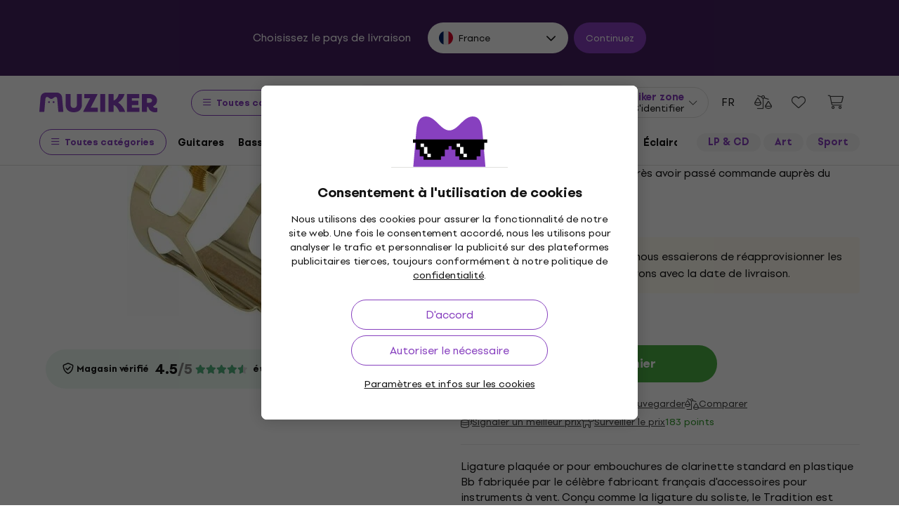

--- FILE ---
content_type: text/html; charset=utf-8
request_url: https://www.muziker.fr/bg-france-l3
body_size: 68624
content:
<!DOCTYPE html>
<html lang='fr-FR'>
<head>
<script>
  function getCookie(cname) {
    let name = cname + "=";
    let decodedCookie = decodeURIComponent(document.cookie);
    let ca = decodedCookie.split(';');
    for(let i = 0; i <ca.length; i++) {
      let c = ca[i];
      while (c.charAt(0) == ' ') {
        c = c.substring(1);
      }
      if (c.indexOf(name) == 0) {
        return c.substring(name.length, c.length);
      }
    }
    return null;
  }
  
  if (getCookie("muziker_consent") != null) {
    var cookiesStyle = document.createElement('style');
    cookiesStyle.innerHTML = '#cookies-modal { display:none !important; }';
    document.head.appendChild(cookiesStyle);
  }
</script>

<meta charset='utf-8'>
<title>BG France L3 Ligature pour clarinette - Muziker</title>

<meta name="description" content="BG France L3 Ligature pour clarinette ✓ Garantie du meilleur prix ✓ Transport rapide ✓ Retour de marchandise jusqu&#39;à 30 jours ✓ Service client"><meta property="og:description" content="BG France L3 Ligature pour clarinette ✓ Garantie du meilleur prix ✓ Transport rapide ✓ Retour de marchandise jusqu&#39;à 30 jours ✓ Service client"><meta name="twitter:description" content="BG France L3 Ligature pour clarinette ✓ Garantie du meilleur prix ✓ Transport rapide ✓ Retour de marchandise jusqu&#39;à 30 jours ✓ Service client">
<meta property="og:url" content="https://www.muziker.fr/bg-france-l3"><meta property="og:type" content="website"><meta property="og:site_name" content="Muziker"><meta name="twitter:card" content="product"><meta name="twitter:url" content="https://www.muziker.fr/bg-france-l3">
<meta property="og:title" content="BG France L3 Ligature pour clarinette - 183 € - Muziker"><meta name="twitter:title" content="BG France L3 Ligature pour clarinette - 183 € - Muziker">
<meta property="og:image" content="https://muzikercdn.com/uploads/products/369/36958/main_8843e2ea.jpg"><meta name="twitter:image" content="https://muzikercdn.com/uploads/products/369/36958/main_8843e2ea.jpg">
<link href="https://www.muziker.al/bg-france-l3" hreflang="en-AL" rel="alternate"><link href="https://www.muziker.at/bg-france-l3" hreflang="de-AT" rel="alternate"><link href="https://www.muziker.ba/bg-france-l3" hreflang="sr-BA" rel="alternate"><link href="https://www.muziker.be/bg-france-l3" hreflang="nl-BE" rel="alternate"><link href="https://www.muziker.bg/bg-france-l3" hreflang="bg" rel="alternate"><link href="https://www.muziker.ch/bg-france-l3" hreflang="de-ch" rel="alternate"><link href="https://www.muziker.co.uk/bg-france-l3" hreflang="en" rel="alternate"><link href="https://www.muziker.com/bg-france-l3" hreflang="x-default" rel="alternate"><link href="https://www.muziker.cz/bg-france-l3" hreflang="cs" rel="alternate"><link href="https://www.muziker.de/bg-france-l3" hreflang="de" rel="alternate"><link href="https://www.muziker.ee/bg-france-l3" hreflang="et-EE" rel="alternate"><link href="https://www.muziker.es/bg-france-l3" hreflang="es" rel="alternate"><link href="https://www.muziker.fi/bg-france-l3" hreflang="fi" rel="alternate"><link href="https://www.muziker.fr/bg-france-l3" hreflang="fr" rel="alternate"><link href="https://www.muziker.gr/bg-france-l3" hreflang="el" rel="alternate"><link href="https://www.muziker.hr/bg-france-l3" hreflang="hr" rel="alternate"><link href="https://www.muziker.hu/bg-france-l3" hreflang="hu" rel="alternate"><link href="https://www.muziker.ie/bg-france-l3" hreflang="en-IE" rel="alternate"><link href="https://www.muziker.it/bg-france-l3" hreflang="it" rel="alternate"><link href="https://www.muziker.lt/bg-france-l3" hreflang="en-LT" rel="alternate"><link href="https://www.muziker.lu/bg-france-l3" hreflang="fr-LU" rel="alternate"><link href="https://www.muziker.lv/bg-france-l3" hreflang="en-LV" rel="alternate"><link href="https://www.muziker.md/bg-france-l3" hreflang="ro-MD" rel="alternate"><link href="https://www.muziker.me/bg-france-l3" hreflang="hr-ME" rel="alternate"><link href="https://www.muziker.mk/bg-france-l3" hreflang="bg-MK" rel="alternate"><link href="https://www.muziker.nl/bg-france-l3" hreflang="nl" rel="alternate"><link href="https://www.muziker.no/bg-france-l3" hreflang="en-NO" rel="alternate"><link href="https://www.muziker.nu/bg-france-l3" hreflang="da" rel="alternate"><link href="https://www.muziker.pl/bg-france-l3" hreflang="pl" rel="alternate"><link href="https://www.muziker.pt/bg-france-l3" hreflang="pt" rel="alternate"><link href="https://www.muziker.ro/bg-france-l3" hreflang="ro" rel="alternate"><link href="https://www.muziker.rs/bg-france-l3" hreflang="sr" rel="alternate"><link href="https://www.muziker.se/bg-france-l3" hreflang="sv" rel="alternate"><link href="https://www.muziker.si/bg-france-l3" hreflang="sl" rel="alternate"><link href="https://www.muziker.sk/bg-france-l3" hreflang="sk" rel="alternate"><link href="https://www.muziker.ua/bg-france-l3" hreflang="uk" rel="alternate">

<meta property="lb:id" content="225465">
<link href="https://www.muziker.fr/bg-france-l3" rel="canonical" id="meta-canonical-link">
<link href='https://muzikercdn.com' rel='preconnect dns-prefetch'>
<link href='https://scripts.luigisbox.tech' rel='preconnect dns-prefetch'>
<link href='https://api.luigisbox.tech' rel='preconnect dns-prefetch'>
<link href='https://athena.muziker.fr' rel='preconnect dns-prefetch'>
<link href='https://browser.sentry-cdn.com' rel='preconnect dns-prefetch'>
<link href='https://muzikercdn.com/assets/favicon/apple-touch-icon-b9c5f7bdcc19cee6e7827e697a16d3fe1442a65a37b9f66d8687ca7d1b1228b4.png' rel='apple-touch-icon' sizes='180x180'>
<link href='https://muzikercdn.com/assets/favicon/favicon-32x32-d2e150a80f15d0e71162b09cffc04cf4e0899fadb92f975d1778d3f120b8d052.png' rel='icon' sizes='32x32' type='image/png'>
<link href='https://muzikercdn.com/assets/favicon/favicon-16x16-6d8afc9047955090943dd9a9173f78ed0bf86a4392cc430f6fe19b622fbe521f.png' rel='icon' sizes='16x16' type='image/png'>
<link href='https://muzikercdn.com/assets/favicon/favicon-7d08787b02ac6adaecadc12dd90c0ad2e98e2258e5651e07a26916650c9fb468.ico' rel='shortcut icon'>
<meta content='#2b5797' name='msapplication-TileColor'>
<meta content='https://muzikercdn.com/assets/favicon/mstile-150x150-3c6de96c357fe18dd58c2616cef5c3c401e5da70700939039a4da90f1fe1fcc7.png' name='msapplication-TileImage'>
<meta content='https://muzikercdn.com/assets/favicon/browserconfig-9ad2e9a494b5793de1788fcf42c3997bf84ec7ecc8f09b826357ff9cddb4d869.xml' name='msapplication-config'>
<meta content='#ffffff' name='theme-color'>
<meta content='no-cache' name='turbo-cache-control'>
<meta content='Muziker' name='apple-mobile-web-app-title'>
<meta content='Muziker a.s.' name='author'>
<meta content='width=device-width, initial-scale=1, shrink-to-fit=no' name='viewport'>

        <script type="text/javascript">
          dataLayer = [];
        </script>
        <!-- Google Tag Manager -->
        <script type="text/javascript">
          (function(w,d,s,l,i){w[l]=w[l]||[];w[l].push({'gtm.start':
          new Date().getTime(),event:'gtm.js'});var f=d.getElementsByTagName(s)[0],
          j=d.createElement(s),dl=l!='dataLayer'?'&l='+l:'';j.async=true;j.src=
          'https://athena.muziker.fr/web.js?id='+i+dl;f.parentNode.insertBefore(j,f);
          })(window,document,'script','dataLayer','GTM-M8Z34CW');
        </script>
        <!-- End Google Tag Manager -->

<script>
  window.wpKey = "BHvxQOcUr7GvEHkytsazhPB7ilA7sxS2jmlsrweaxOt_YVIC7Z9zhrojF2qz3KOllHOadYEMKS_GH3R74eIrPv4=";
  window.formLibsLoaded = null;
</script>
<link rel="preload" href="https://muzikercdn.com/assets/application-5ce600111f1b1fb935f968d128790a8337bc7be93e2c5435e0143911933b5f8b.css" media="all" data-turbo-track="reload" as="style" />
<link rel="stylesheet" href="https://muzikercdn.com/assets/application-5ce600111f1b1fb935f968d128790a8337bc7be93e2c5435e0143911933b5f8b.css" media="all" data-turbo-track="reload" />

<link as='font' crossorigin='true' data-turbo-track='reload' href='https://muzikercdn.com/assets/setup_grotesk/SetupGrotesk-Regular-d7eecfea81f37670e83717a780c4b867766030112a9367154a3938543a480a7a.woff2' media='all' rel='preload' type='font/woff2'>
<link as='font' crossorigin='true' data-turbo-track='reload' href='https://muzikercdn.com/assets/setup_grotesk/SetupGrotesk-Bold-9547a327de9814e7e1b2c591b8306f0b7addb251b1f88c400052655596b7756a.woff2' media='all' rel='preload' type='font/woff2'>
<link as='font' crossorigin='true' data-turbo-track='reload' href='https://muzikercdn.com/assets/setup_grotesk/SetupGrotesk-Black-69a9b37523c691bdb901d96667dea3f1789c666451e4c8a3d4a58a77705949e0.woff2' media='all' rel='preload' type='font/woff2'>
<script src="https://muzikercdn.com/assets/sentry/sentry.tracing.replay.min-ecb4861f4db0a0c821a74e2573e1ee996df0ecbf0e8fab70e583e293118fa2c0.js" crossorigin="anonymous" data-turbo-track="reload" defer="defer"></script>
<script src="https://muzikercdn.com/assets/initialize-ef2030e86ddd84078e7617b553f63630e3ffa227d8966073375a9cd94177fbad.js" crossorigin="anonymous" data-turbo-track="reload" defer="defer"></script>
<script src="https://muzikercdn.com/assets/translations/translations_fr-11360afe5def8a2ae492647b8140bd5f4abc6e766d5af2d82a0ac1f8f5ce1870.js" crossorigin="anonymous" data-turbo-track="reload" defer="defer"></script>
<script src="https://muzikercdn.com/assets/common_libs_critical-8e63e3cb95368214085b3943d7cfc03c5807e96cd38c7ee06fc9aea7dc5d94e4.js" crossorigin="anonymous" data-turbo-track="reload" defer="defer"></script>
<script src="https://muzikercdn.com/assets/application_critical-d65f3324cfd0eafda7be90747f25eabdca00163fb52b24cf8f2d32cadf7e6018.js" crossorigin="anonymous" data-turbo-track="reload" defer="defer"></script>
<script src="https://muzikercdn.com/assets/common_libs-997cac1f4bb9aa9f8eea8f37eb2114fddabb6f5785b6a4c14a51a3ffca1cb292.js" crossorigin="anonymous" data-turbo-track="reload" defer="defer"></script>

<script src="https://muzikercdn.com/assets/application-26e18e6425df8fc9aa2d240a3bd5c25f8c71a77ef5af784dfb483f3ac29e2a0f.js" crossorigin="anonymous" data-turbo-track="reload" defer="defer"></script>
<script src="https://muzikercdn.com/assets/stimulus/public/application-8db29f240606967dccc994ebd987e1ca4ef6a16cea95587df823375893df1f83.js" crossorigin="anonymous" data-turbo-track="reload" defer="defer"></script>
        <script type="text/javascript">
          disableSearchReq = true;
        </script>
        <script src="https://muzikercdn.com/assets/autocomplete-init-8012f0788ea6aeb2a23c95cead3d62351a6d0bfd268bcda0c1e0a3fa58551fb8.js" crossorigin="anonymous" data-turbo-track="reload" defer="defer"></script>
        <script type="text/javascript">
        function pytrackVisit() {
          var data = {
                domain: "muziker.fr",
                timezone: Intl.DateTimeFormat().resolvedOptions().timeZone,
                platform: navigator.platform,
                language: navigator.language || navigator.browserLanguage,

                user_agent: navigator.userAgent,
                app_version: navigator.appVersion,
                app_plugins: Array.from(navigator.plugins).map((x) => x.name),

                device_width: window.screen ? window.screen.width : undefined,
                device_height: window.screen ? window.screen.height : undefined,
                device_pixel_ratio: window.devicePixelRatio,

                cookies: document.cookie,

                previous_page: document.referrer,
                current_page: window.location.origin + window.location.pathname,
                query_param: window.location.search.replace("(?-mix:^(\?))",''),
                performance: window.performance ? window.performance.timing : undefined
            };

            var request_data = {
                payload: window.btoa(JSON.stringify(data))
            };

            var xhr = new XMLHttpRequest();
            xhr.open('POST', "https://pytrack.muzmuz.tech/visit");
            xhr.setRequestHeader('Content-Type', 'application/json');
            return xhr.send(JSON.stringify(request_data));
        };

        window.pytracCalled = true;

        window.addEventListener("LbSearchDone", (event) => {
          if (!window.pytracCalled) {
            pytrackVisit();
          }
          window.pytracCalled = false;
        });

        window.addEventListener("DOMContentLoaded", (event) => {
          pytrackVisit();
          window.pytracCalled = true;
        });
  </script>


<script data-src='https://www.paypal.com/sdk/js?intent=capture&amp;currency=EUR&amp;client-id=AQ2BigCIve7DLD9KOML3zKp7ArMRTGGkgPSuuGsWJzIYyL2wSFOYi9uO1m94__zN3mcqenpCyJ6Zj_bz&amp;disable-funding=card,credit,bancontact,blik,eps,giropay,ideal,mybank,p24,sepa,sofort,venmo&amp;locale=fr_FR' id='paypalScript'></script>
<script>
  var currentCountryCode = "FR";
  
  function ajax(options) {
    return new Promise(function (resolve, reject) {
      $.ajax(options).done(resolve).fail(reject);
    });
  }
  
  function showEcsLoadingModal(){
    Mzkr.Modal.show('#paypal-ecs-loading-modal');
  }
  
  function hideEcsLoadingModal(){
    Mzkr.Modal.hide('#paypal-ecs-loading-modal');
  }
  
  function encodeGetParams(p){
    return Object.entries(p).map(kv => kv.map(encodeURIComponent).join("=")).join("&");
  }
  
  window.paypalBtnHash = {
    style: {},
    createOrder: function(data, actions) {
      return fetch("/payments/paypal/create_order?country=fr&currency_code=EUR&product_hash=fb4e326a2b", {
        method: 'post'
      }).then(function(res) {
        return res.json();
      }).then(function(orderData) {
        if (orderData.error) {
          var params = {
            redirect_to: window.location.href,
            flash_key: orderData.error,
            error_description: orderData.error_description,
            type: 'alert'
          };
  
         window.location.href = "/payments/paypal/redirect_with_flash?" + encodeGetParams(params);
         return false;
        }
  
        return orderData.table.id;
      });
    },
  
    onApprove: function(data, actions) {
      showEcsLoadingModal();
      var availableCountryCodes = ["FI", "IE", "EE", "IT", "SI", "BA", "UA", "RO", "BG", "ES", "AT", "LV", "PL", "US", "LT", "CH", "DEFAULT", "PT", "LU", "CZ", "DE", "SK", "DK", "HR", "GB", "FR", "NL", "RS", "TR", "GR", "HU", "SE", "BE", "NO", "MD", "AL", "MK", "BR", "CA", "AU", "MX", "AR", "PH", "ZA", "CO", "CL", "NZ", "ME"]
  
      return fetch("/payments/paypal/order_detail?paypal_order_id=" + data.orderID , {
            method: 'get'
        }).then(function(res) {
          return res.json();
        }).then(function(orderData) {
          var payerCountryCode = orderData.table.purchase_units[0].table.shipping.table.address.table.country_code;
          var isSupportedCountry = availableCountryCodes.includes(payerCountryCode);
          var redirectTo =  '/';
          var params = {}
  
          if (!!window.location.href) {
            redirectTo = window.location.href;
          }
  
          if (!isSupportedCountry ){
            params = {
              redirect_to: redirectTo,
              flash_key: 'not_supported_shipping_country',
              type: 'alert',
              i18n_variables: 'shipping_country_code',
              shipping_country_code: payerCountryCode
            };
  
            window.location.href = "/payments/paypal/redirect_with_flash?" + encodeGetParams(params);
            hideEcsLoadingModal();
  
            return true;
          }
  
          if (currentCountryCode != payerCountryCode) {
            params = {
              redirect_to: redirectTo,
              flash_key: 'bill_country_not_equal_to_ship_country',
              type: 'alert',
              i18n_variables: 'shipping_country_code,billing_country_code',
              shipping_country_code: payerCountryCode,
              billing_country_code:  currentCountryCode
            };
  
            window.location.href = "/payments/paypal/redirect_with_flash?" + encodeGetParams(params);
            hideEcsLoadingModal();
  
            return true;
          }
  
          ajax({
            url: "/payments/paypal/finalize_transaction?paypal_order_id=" + data.orderID,
            type: 'post',
            dataType : "json",
            contentType: 'application/json; charset=utf-8'
          }).then(
            function fulfillHandler(response_hash) {
              if (response_hash.status == 'ok' ) {
                window.location.href = response_hash.redirect_url
              }
              else if (response_hash.status == 'fail' ){
                var params = {
                  redirect_to: response_hash.redirect_url || window.location.href,
                  flash_key: response_hash.error.flash_key,
                  error_description: response_hash.error.error_description,
                  type: response_hash.error.type
                };
  
                window.location.href = "/payments/paypal/redirect_with_flash?" + encodeGetParams(params);
              }
  
              hideEcsLoadingModal();
            },
            function rejectHandler(jqXHR, textStatus, errorThrown) {
              hideEcsLoadingModal();
            }
          ).catch(function errorHandler(error) {
            hideEcsLoadingModal();
          });
        });
    }
  }
</script>
<script>
  window.loadAdyenWebComponents = function (){
    var webComponentsPromise = App.PublicProducts.loadJavascriptFile("https://checkoutshopper-live.adyen.com/checkoutshopper/sdk/5.65.0/adyen.js", function(){});
  
    webComponentsPromise.then(function () {
      Utility.Payments.AdyenV2ExpressCheckoutService.init({
        environment: "live",
        client_key: "live_DUWJ2DIRPJBATN46SRAOBJHPUEYXMKKB",
        merchant_id_for_apple_pay: "000000000206002",
        amount_multiplier: "100",
        current_locale: "fr_FR",
        currency_code: "EUR",
        country_code: "FR",
        create_order_path: "/payments/adyen-express-checkout/create-order?country=fr&currency_code=EUR&product_hash=fb4e326a2b"
      })
    })
  }
</script>


<link crossorigin='use-credentials' href='/manifest.json' rel='manifest'>


  <style type="text/css">
    .cookies-btn-placeholder, 
    .cookies-link-placeholder {
      display: none !important;
    }
    .cookies-decline-all,
    .cookies-settings-link {
      display: block !important;
    }
  </style>
  
      <style>
        .tile-group-selector:not(.extra-gift-tile-group-selector) .selector-item-icon {
          display: -webkit-box;
          padding: 5px 12px 7px;
          line-clamp: 1;
          -webkit-line-clamp: 1;
          -webkit-box-orient: vertical;
          overflow: hidden;
        }
        @media (min-width: 769px) {
          .mzkr-container.mzkr-mb-10.mzkr-mb-xxxl-16 {
            margin-bottom: 0px !important;
          }
        }
        a[href="/back-2-school"] {
          font-weight:bold !important;
        }
        .nav-3 a[href="/back-2-school"] {
          color:#8740bf !important;
        }
        #coworkers-button {
          transition: bottom 0.3s;
        }
        #coworkers-button .ew-button {
          width: 50px !important;
          height: 50px !important;
        }
        #coworkers-button .ew-button > svg {
          max-width: 22px !important;
        }
        body:has(.js-sticky-order-box.js-sticky-order-box-fixed) #coworkers-button {
          bottom: 80px;
        }
      </style>
      <script type="text/javascript">
        const currentHost = window.location.hostname.toLowerCase();
        if (!currentHost.includes('muziker')) {
          window.location.href = "https://www.muziker.com";
        }
      </script>
      <script>      
        document.addEventListener('DOMContentLoaded', () => {
          document.body.getAttribute('data-legal') === 'DEFAULT' && 
            document.querySelectorAll('.floating-newsletter-banner, .footer-newsletter-banner, .sidebar-menu-links .countries-selector')
            .forEach(banner => banner.style.cssText = 'display: none !important');
        }
                                 );
      </script>
      <script>
        document.addEventListener('DOMContentLoaded', function() {
          const allowedCountries = ['US', 'TR', 'BR', 'CA', 'CO', 'AU', 'MX', 'AR', 'PH', 'ZA', 'CL', 'NZ'];
          const dataLegal = document.body.getAttribute('data-legal');
          const dataLocale = document.body.getAttribute('data-locale');
          if (location.pathname.includes('/shop/delivery_and_payment_methods') && allowedCountries.includes(dataLegal)) {
            const alert = document.querySelector('.mzkr-alert.mzkr-alert--warning');
            if (alert && (alert.textContent.includes('No delivery methods are available') || alert.textContent.includes('No hay métodos de entrega disponibles') || alert.textContent.includes('Não estão disponíveis métodos de entrega'))) {
              let message = '';
              // Switch message based on locale
              if (dataLocale === 'es') {
                message = 'Actualmente ofrecemos envío para <strong><a class="mzkr-link-md" href="/s/8ba2d716a5">productos electrónicos (software)</a></strong> y <strong><a class="mzkr-link-md" href="/s/4d445ac957">discos de vinilo</a></strong> solamente. Desafortunadamente, otros productos físicos no están disponibles temporalmente para envío. Estamos trabajando en expandir nuestras opciones de envío. No dude en <a class="mzkr-link-md" target="_blank" href="/s/2d71c3a742">contactar a nuestro soporte</a> para asistencia.';
              }
              else if (dataLocale === 'pt') {
                message = 'Atualmente oferecemos envio para <strong><a class="mzkr-link-md" href="/s/8ba2d716a5">produtos eletrônicos (software)</a></strong> e <strong><a class="mzkr-link-md" href="/s/4d445ac957">discos de vinil</a></strong> apenas. Infelizmente, outros produtos físicos estão temporariamente indisponíveis para envio. Estamos trabalhando para expandir nossas opções de envio. Sinta-se à vontade para <a class="mzkr-link-md" target="_blank" href="/s/2d71c3a742">entrar em contato com nosso suporte</a> para assistência.';
              }
              else {
                // Default to English
                message = 'We currently offer shipping for <strong><a class="mzkr-link-md" href="/s/8ba2d716a5">electronic goods (software)</a></strong> and <strong><a class="mzkr-link-md" href="/s/4d445ac957">vinyl records</a></strong> only. Unfortunately, other physical products are temporarily unavailable for shipping. We\'re working on expanding our shipping options. Feel free to <a class="mzkr-link-md" target="_blank" href="/s/2d71c3a742">contact our support</a> for assistance.';
              }
              alert.innerHTML = message;
            }
          }
          /* const forceCutoffTimeHours = 13;
          const workingHours = JSON.parse("{\"friday\":{\"start_at\":\"5:40\",\"finish_at\":\"14:00\"},\"monday\":{\"start_at\":\"05:40\",\"finish_at\":\"22:20\"},\"sunday\":{\"start_at\":\"12:00\",\"finish_at\":\"22:20\"},\"tuesday\":{\"start_at\":\"05:40\",\"finish_at\":\"22:20\"},\"thursday\":{\"start_at\":\"05:40\",\"finish_at\":\"22:20\"},\"wednesday\":{\"start_at\":\"05:40\",\"finish_at\":\"22:20\"}}");
          if (location.pathname.includes('/shop/delivery_and_payment_methods') && dataLegal === 'SK') {
            const dateSpan = document.querySelector('label[data-delivery-method="374"] .delivery-date .text-nowrap');
            if (dateSpan) {
              const now = new Date();
              const weekday = now.toLocaleString('en-US', {
                weekday: 'long' }
                                                ).toLowerCase();
              const todayHours = workingHours[weekday];
              let deliveryDate = new Date();
              const isAfter = (h, m, now) => now.getHours() > h || (now.getHours() === h && now.getMinutes() > m);
              if (todayHours) {
                const {
                  finish_at }
                = todayHours;
                const [finishH, finishM] = finish_at.split(':').map(Number);
                let realCutH = finishH;
                let realCutM = finishM;
                if (forceCutoffTimeHours < finishH) {
                  realCutH = forceCutoffTimeHours;
                  realCutM = 0;
                }
                if (isAfter(realCutH, realCutM, now)) {
                  deliveryDate.setDate(deliveryDate.getDate() + 1);
                }
              }
              else {
                if (isAfter(forceCutoffTimeHours, 0, now)) {
                  deliveryDate.setDate(deliveryDate.getDate() + 1);
                }
              }
              const day = deliveryDate.getDate();
              const month = deliveryDate.getMonth() + 1;
              const year = deliveryDate.getFullYear();
              const formatted = `${day}
. ${month}
. ${year}
`;
              dateSpan.textContent = formatted;
            }
          } */
        }
                                 );
      </script>
      <style>
        [data-store-count="0"].deadline-mode-store-availability {
          color: inherit !important;
          font-weight: normal !important;
          display: flex !important;
          padding: 0 !important;
          margin-top: 8px !important;
          background-color: transparent !important;
          border-radius: 0 !important;
        }
        [data-store-count="0"].deadline-mode-store-availability [data-christmas-icon],
        [data-store-count="0"] [data-christmas-icon] {
          display: none !important;
        }
        [data-store-count="0"].deadline-mode-store-availability [data-store-icon],
        [data-store-count="0"] [data-store-icon] {
          display: block !important;
        }
        [data-store-count="0"].deadline-mode-store-availability [data-christmas-text],
        [data-store-count="0"] [data-christmas-text] {
          display: none !important;
        }
      </style>

<script src="https://muzikercdn.com/assets/head_application-16bb9c3dfa0a37386fc2b155918e336ab22c147035171c9bd611ad7fa16d1f5f.js" crossorigin="anonymous" data-turbo-track="reload"></script>
</head>
<body class='' data-analytics-gtm data-currency-code='EUR' data-currency-format='%n %u' data-currency-symbol='€' data-date-formats-default='%d/%m/%Y' data-date-formats-js-l='DD/MM/YYYY' data-date-formats-long='%d %B %Y' data-date-formats-short='%d %b' data-default-locale='fr' data-js-translation-timestamp='1769086687' data-legal='FR' data-locale='fr' data-number-formats-delimiter=' ' data-number-formats-separator=',' data-page-type='detail' data-price-round-system='0' data-sentry='{}' data-sitemap-node-id-hash='27c337037b' data-turbo='false' data-version='2026.1.7'>
        <!-- Google Tag Manager (noscript) -->
        <noscript><iframe src="https://athena.muziker.fr/ns.html?id=GTM-M8Z34CW"
        height="0" width="0" style="display:none;visibility:hidden"></iframe></noscript>
        <!-- End Google Tag Manager (noscript) -->

<header class='mzkr-nav-wrap'>
<div class='international-bar mzkr-d-none mzkr-px-2 mzkr-pt-4 mzkr-pb-2'>
<p class='text-white mzkr-text-md mzkr-text-center mzkr-mr-md-6 mzkr-mb-4 mzkr-mb-md-2'>
Choisissez le pays de livraison
</p>
<div class='mzkr-d-flex mzkr-flex-wrap mzkr-justify-content-center'>
<div class='international-bar-dropdown dropdown mzkr-mb-2'>
<button class='dropdown-toggle' data-country-code='fr' data-toggle='dropdown' data-url='https://www.muziker.fr/bg-france-l3' type='button'>
<img alt="BG France L3 Ligature pour clarinette" class="mzkr-mr-2" width="20" height="20" src="https://muzikercdn.com/assets/flags/fr-e02607e3c5b53d59de800dac5039eacc4e8d827eea7c89e47b3b1bdac3a0f0d2.svg" />
France
</button>
<ul class='dropdown-menu'>
<div class='mzkr-d-flex mzkr-flex-column'>
<li class='dropdown-item'>
<a data-country-code='za' href='https://www.muziker.com/bg-france-l3?current_country_code=za'>
<img alt="BG France L3 Clarinet Ligature" class="mzkr-mr-2" width="20" height="20" src="https://muzikercdn.com/assets/flags/za-dcf023f1e30b653f3a8783fcc869f7f7984a9b0cc5210290b6046b9fe5098e72.svg" />
Afrique du Sud
</a>
</li>
<li class='dropdown-item'>
<a data-country-code='al' href='https://www.muziker.al/bg-france-l3'>
<img alt="BG France L3 Clarinet Ligature" class="mzkr-mr-2" width="20" height="20" src="https://muzikercdn.com/assets/flags/al-8d13ca420807265ec5c5722a023bfa58369470e0580c28b1baa658801be715e7.svg" />
Albanie
</a>
</li>
<li class='dropdown-item'>
<a data-country-code='de' href='https://www.muziker.de/bg-france-l3'>
<img alt="BG France L3 Blattschraube für Klarinette" class="mzkr-mr-2" width="20" height="20" src="https://muzikercdn.com/assets/flags/de-bff6d8f32487b8faee9f9aa7fd458b9d337e6cc95af4ecb93b1df530b6f1250c.svg" />
Allemagne
</a>
</li>
<li class='dropdown-item'>
<a data-country-code='ar' href='https://www.muziker.com/bg-france-l3?current_country_code=ar'>
<img alt="BG France L3 Ligadura de clarinete" class="mzkr-mr-2" width="20" height="20" src="https://muzikercdn.com/assets/flags/ar-e61ccffa5f065b9b82903a3547dc483373db43f0e7444c273f7c43c7bedb474d.svg" />
Argentine
</a>
</li>
<li class='dropdown-item'>
<a data-country-code='au' href='https://www.muziker.com/bg-france-l3?current_country_code=au'>
<img alt="BG France L3 Clarinet Ligature" class="mzkr-mr-2" width="20" height="20" src="https://muzikercdn.com/assets/flags/au-d6f4e243ad02f70756a48f4b0b35372e273c308787abd5cea935c1736c35458d.svg" />
Australie
</a>
</li>
<li class='dropdown-item'>
<a data-country-code='at' href='https://www.muziker.at/bg-france-l3'>
<img alt="BG France L3 Blattschraube für Klarinette" class="mzkr-mr-2" width="20" height="20" src="https://muzikercdn.com/assets/flags/at-ba6139888be207d650b80a3fb5917d434e4c72bfa81a36d749ea0b5a6db381f8.svg" />
Autriche
</a>
</li>
<li class='dropdown-item'>
<a data-country-code='be' href='https://www.muziker.be/bg-france-l3'>
<img alt="BG France L3 Ligatuur voor klarinet" class="mzkr-mr-2" width="20" height="20" src="https://muzikercdn.com/assets/flags/be-d91f9ca16f6e7b558b4bbb10c8ea53ccf7ace11719874710c9dc9581070874d7.svg" />
Belgique
</a>
</li>
<li class='dropdown-item'>
<a data-country-code='ba' href='https://www.muziker.ba/bg-france-l3'>
<img alt="BG France L3 Ligatura za klarinete" class="mzkr-mr-2" width="20" height="20" src="https://muzikercdn.com/assets/flags/ba-5e72dfaedd9961bc3674b0165d5481d41c6d5f8dbe1cd93dbbb1671ae83370e4.svg" />
Bosnie-Herzégovine
</a>
</li>
<li class='dropdown-item'>
<a data-country-code='br' href='https://www.muziker.com/bg-france-l3?current_country_code=br'>
<img alt="BG France L3 Ligadura para clarinete" class="mzkr-mr-2" width="20" height="20" src="https://muzikercdn.com/assets/flags/br-2ba99177a493f4eaba7fd2414cd52254df836438a5508ec03f5a0a498aa9c4d5.svg" />
Brésil
</a>
</li>
<li class='dropdown-item'>
<a data-country-code='bg' href='https://www.muziker.bg/bg-france-l3'>
<img alt="BG France L3 Гривна за кларинет" class="mzkr-mr-2" width="20" height="20" src="https://muzikercdn.com/assets/flags/bg-385a4082c2cb22c2bd16c39f82b872c059c47b2e7bef7ee98711d28875e0d1c2.svg" />
Bulgarie
</a>
</li>
<li class='dropdown-item'>
<a data-country-code='ca' href='https://www.muziker.com/bg-france-l3?current_country_code=ca'>
<img alt="BG France L3 Clarinet Ligature" class="mzkr-mr-2" width="20" height="20" src="https://muzikercdn.com/assets/flags/ca-7b29e31a3b938a67d7da639397cca00f1894cfcb3d514e8652395951a6176bf9.svg" />
Canada
</a>
</li>
<li class='dropdown-item'>
<a data-country-code='cl' href='https://www.muziker.com/bg-france-l3?current_country_code=cl'>
<img alt="BG France L3 Ligadura de clarinete" class="mzkr-mr-2" width="20" height="20" src="https://muzikercdn.com/assets/flags/cl-7cc60fd47442dd71fdfd001bb6cb32c7827e0ebdd2ef887ab6adfc823650daf7.svg" />
Chili
</a>
</li>
<li class='dropdown-item'>
<a data-country-code='co' href='https://www.muziker.com/bg-france-l3?current_country_code=co'>
<img alt="BG France L3 Ligadura de clarinete" class="mzkr-mr-2" width="20" height="20" src="https://muzikercdn.com/assets/flags/co-c13a1394b0d888cf3f2607f7cba7d1ac17230f46ca138c60bfc0c26e8bf74bb1.svg" />
Colombie
</a>
</li>
<li class='dropdown-item'>
<a data-country-code='hr' href='https://www.muziker.hr/bg-france-l3'>
<img alt="BG France L3 Ligatura za klarinete" class="mzkr-mr-2" width="20" height="20" src="https://muzikercdn.com/assets/flags/hr-5ab116ec29b8f8425baa16ca4d4aa7fd1b86253a709c8511e7c28a2b85745f3f.svg" />
Croatie
</a>
</li>
<li class='dropdown-item'>
<a data-country-code='dk' href='https://www.muziker.nu/bg-france-l3'>
<img alt="BG France L3 Ligatur til klarinet" class="mzkr-mr-2" width="20" height="20" src="https://muzikercdn.com/assets/flags/dk-a1ac94b29fe99e58bbbeaef89fdea4b0336a0f8639e8bdcbe288dfa548eef9dc.svg" />
Danemark
</a>
</li>
<li class='dropdown-item'>
<a data-country-code='ee' href='https://www.muziker.ee/bg-france-l3'>
<img alt="BG France L3" class="mzkr-mr-2" width="20" height="20" src="https://muzikercdn.com/assets/flags/ee-b0d8f239eef0e36f807661c4cd8e63b6ce3a47a3ec2fff044bb7dd7a09f59bf0.svg" />
Estonie
</a>
</li>
<li class='dropdown-item'>
<a data-country-code='fi' href='https://www.muziker.fi/bg-france-l3'>
<img alt="BG France L3 Klarinetin ligatuuri" class="mzkr-mr-2" width="20" height="20" src="https://muzikercdn.com/assets/flags/fi-7e9658327c031b84b1310a9f3142abfb25e3ba504e5b157433b8ba70fb130a53.svg" />
Finlande
</a>
</li>
<li class='dropdown-item'>
<a data-country-code='fr' href='https://www.muziker.fr/bg-france-l3'>
<img alt="BG France L3 Ligature pour clarinette" class="mzkr-mr-2" width="20" height="20" src="https://muzikercdn.com/assets/flags/fr-e02607e3c5b53d59de800dac5039eacc4e8d827eea7c89e47b3b1bdac3a0f0d2.svg" />
France
</a>
</li>
<li class='dropdown-item'>
<a data-country-code='gb' href='https://www.muziker.co.uk/bg-france-l3'>
<img alt="BG France L3 Clarinet Ligature" class="mzkr-mr-2" width="20" height="20" src="https://muzikercdn.com/assets/flags/gb-c3f6fcad1928d44155ddd82ec541b787c672f727a5ea0594a42ca38da21e1066.svg" />
Grande Bretagne
</a>
</li>
<li class='dropdown-item'>
<a data-country-code='gr' href='https://www.muziker.gr/bg-france-l3'>
<img alt="BG France L3 Λιγκατούρα για κλαρίνο" class="mzkr-mr-2" width="20" height="20" src="https://muzikercdn.com/assets/flags/gr-a69b1c61494da14e4232a2d249187ff2c59307f6efb34b0f618b6e04aa948e6f.svg" />
Grèce
</a>
</li>
<li class='dropdown-item'>
<a data-country-code='hu' href='https://www.muziker.hu/bg-france-l3'>
<img alt="BG France L3 Klaritén szorító" class="mzkr-mr-2" width="20" height="20" src="https://muzikercdn.com/assets/flags/hu-ec56186522e07d7940f69e5447e4780780e4d2eb2b7335fc96211cb45834724a.svg" />
Hongrie
</a>
</li>
<li class='dropdown-item'>
<a data-country-code='ie' href='https://www.muziker.ie/bg-france-l3'>
<img alt="BG France L3 Clarinet Ligature" class="mzkr-mr-2" width="20" height="20" src="https://muzikercdn.com/assets/flags/ie-9a365d4389433b22e234304d090847b3141ced30c5539cbb202d8a7e2bfdcfe7.svg" />
Irlande
</a>
</li>
<li class='dropdown-item'>
<a data-country-code='it' href='https://www.muziker.it/bg-france-l3'>
<img alt="BG France L3 Tracolla Clarinetto" class="mzkr-mr-2" width="20" height="20" src="https://muzikercdn.com/assets/flags/it-d3475fba62c4a7267f5d50ca1417bdf30a3b71257811516d3f25df8b8665f33e.svg" />
Italie
</a>
</li>
<li class='dropdown-item'>
<a data-country-code='pt' href='https://www.muziker.pt/bg-france-l3'>
<img alt="BG France L3 Ligadura para clarinete" class="mzkr-mr-2" width="20" height="20" src="https://muzikercdn.com/assets/flags/pt-618d3fb192729541f87b3504891edd40086b99bca481c255a64f7cd7a342bc43.svg" />
Le Portugal
</a>
</li>
<li class='dropdown-item'>
<a data-country-code='lv' href='https://www.muziker.lv/bg-france-l3'>
<img alt="BG France L3 Clarinet Ligature" class="mzkr-mr-2" width="20" height="20" src="https://muzikercdn.com/assets/flags/lv-577bf1871ebd970eca50cb2b47399da53b78038fffa67e92899e4eae97833d06.svg" />
Lettonie
</a>
</li>
<li class='dropdown-item'>
<a data-country-code='lt' href='https://www.muziker.lt/bg-france-l3'>
<img alt="BG France L3 Clarinet Ligature" class="mzkr-mr-2" width="20" height="20" src="https://muzikercdn.com/assets/flags/lt-6a107edb66958494340e11e02d124b0472261d7f522983d5b97582ac2d60a393.svg" />
Lituanie
</a>
</li>
<li class='dropdown-item'>
<a data-country-code='lu' href='https://www.muziker.lu/bg-france-l3'>
<img alt="BG France L3 Ligature pour clarinette" class="mzkr-mr-2" width="20" height="20" src="https://muzikercdn.com/assets/flags/lu-e4874d75517b4ace61295d87a1111884f9ebb34cdfd16525468f82b51ba284ef.svg" />
Luxembourg
</a>
</li>
<li class='dropdown-item'>
<a data-country-code='mk' href='https://www.muziker.mk/bg-france-l3'>
<img alt="BG France L3 Гривна за кларинет" class="mzkr-mr-2" width="20" height="20" src="https://muzikercdn.com/assets/flags/mk-a8600f62e603b9ae894d9c77a7765ba6d6190d6fe318a21fb19b485fb3da1867.svg" />
Macédoine du Nord
</a>
</li>
<li class='dropdown-item'>
<a data-country-code='mx' href='https://www.muziker.com/bg-france-l3?current_country_code=mx'>
<img alt="BG France L3 Ligadura de clarinete" class="mzkr-mr-2" width="20" height="20" src="https://muzikercdn.com/assets/flags/mx-205d8b7334acf66e84190289eb9e4ce04602b4eed2c2a2100c4aa25612bc0eec.svg" />
Mexique
</a>
</li>
<li class='dropdown-item'>
<a data-country-code='md' href='https://www.muziker.md/bg-france-l3'>
<img alt="BG France L3 Ligatură pentru clarinet" class="mzkr-mr-2" width="20" height="20" src="https://muzikercdn.com/assets/flags/md-fd3a778727c68ab8d2c0b6d1c6ef8455c39c8b1b11b8f884517ad2bdd74f7206.svg" />
Moldavie
</a>
</li>
<li class='dropdown-item'>
<a data-country-code='me' href='https://www.muziker.me/bg-france-l3'>
<img alt="BG France L3 Ligatura za klarinete" class="mzkr-mr-2" width="20" height="20" src="https://muzikercdn.com/assets/flags/me-9d11f5c18fc9f08288cee41138c6d2f00b63bb5b68d6204015fd2c8b4646e27a.svg" />
Monténégro
</a>
</li>
<li class='dropdown-item'>
<a data-country-code='no' href='https://www.muziker.no/bg-france-l3'>
<img alt="BG France L3 Clarinet Ligature" class="mzkr-mr-2" width="20" height="20" src="https://muzikercdn.com/assets/flags/no-9e9431ae10b1ec61cdff25efa0a71ea7e304360536e5137be378a8ddec97a1e9.svg" />
Norvège
</a>
</li>
<li class='dropdown-item'>
<a data-country-code='nz' href='https://www.muziker.com/bg-france-l3?current_country_code=nz'>
<img alt="BG France L3 Clarinet Ligature" class="mzkr-mr-2" width="20" height="20" src="https://muzikercdn.com/assets/flags/nz-c1f9026408447bbed0679f7964194177052efccb1e2a3cfaa5202165adffcde0.svg" />
Nouvelle-Zélande
</a>
</li>
<li class='dropdown-item'>
<a data-country-code='nl' href='https://www.muziker.nl/bg-france-l3'>
<img alt="BG France L3 Ligatuur voor klarinet" class="mzkr-mr-2" width="20" height="20" src="https://muzikercdn.com/assets/flags/nl-d96ca8642634586560fa664ce568fdc5519166088fab3d56509b238d52858a69.svg" />
Pays-Bas
</a>
</li>
<li class='dropdown-item'>
<a data-country-code='ph' href='https://www.muziker.com/bg-france-l3?current_country_code=ph'>
<img alt="BG France L3 Clarinet Ligature" class="mzkr-mr-2" width="20" height="20" src="https://muzikercdn.com/assets/flags/ph-1ba51164723d63f0807e3691ae827799c4c5e75316981748137183ca8ef79c64.svg" />
Philippines
</a>
</li>
<li class='dropdown-item'>
<a data-country-code='pl' href='https://www.muziker.pl/bg-france-l3'>
<img alt="BG France L3 Ligaturka do klarnetów" class="mzkr-mr-2" width="20" height="20" src="https://muzikercdn.com/assets/flags/pl-b2ec75f637292a0b826e41887c33153185ec3fb257f39c513c9105754ba42d66.svg" />
Pologne
</a>
</li>
<li class='dropdown-item'>
<a data-country-code='ro' href='https://www.muziker.ro/bg-france-l3'>
<img alt="BG France L3 Ligatură pentru clarinet" class="mzkr-mr-2" width="20" height="20" src="https://muzikercdn.com/assets/flags/ro-a156165e9433396d0c52ec5c205860f286f6dd24a29de12d5afc6b2fb1538cbe.svg" />
Roumanie
</a>
</li>
<li class='dropdown-item'>
<a data-country-code='cz' href='https://www.muziker.cz/bg-france-l3'>
<img alt="BG France L3 Ligatura pro klarinet" class="mzkr-mr-2" width="20" height="20" src="https://muzikercdn.com/assets/flags/cz-528b0144b7ebe83d2a5de86d7f6d51e2f290f175e5c28fe52f0cce5449a1420c.svg" />
République Tchèque
</a>
</li>
<li class='dropdown-item'>
<a data-country-code='rs' href='https://www.muziker.rs/bg-france-l3'>
<img alt="BG France L3 Ligatura za klarinete" class="mzkr-mr-2" width="20" height="20" src="https://muzikercdn.com/assets/flags/rs-5ceb81c2015540de2e29c3c12cf9803f79bef93fdb07b5b42af346cbe65e9014.svg" />
Serbie
</a>
</li>
<li class='dropdown-item'>
<a data-country-code='sk' href='https://www.muziker.sk/bg-france-l3'>
<img alt="BG France L3 Ligatúra pre klarinet" class="mzkr-mr-2" width="20" height="20" src="https://muzikercdn.com/assets/flags/sk-68bc84ebc9a90b0402fe7abd1ac26a9234a7b0590a9695a09c4fbb41dd72d7b2.svg" />
Slovaquie
</a>
</li>
<li class='dropdown-item'>
<a data-country-code='si' href='https://www.muziker.si/bg-france-l3'>
<img alt="BG France L3 Ligatura za klarinete" class="mzkr-mr-2" width="20" height="20" src="https://muzikercdn.com/assets/flags/si-8ad49da6e3b4d020208c2b5a0363ca85df12e388c77a311851986a0ee534b78c.svg" />
Slovénie
</a>
</li>
<li class='dropdown-item'>
<a data-country-code='ch' href='https://www.muziker.ch/bg-france-l3'>
<img alt="BG France L3 Blattschraube für Klarinette" class="mzkr-mr-2" width="20" height="20" src="https://muzikercdn.com/assets/flags/ch-a06079874ddf4640c17826bcbbd7c8b368c185bfbfac93424a308cb11e8eec75.svg" />
Suisse
</a>
</li>
<li class='dropdown-item'>
<a data-country-code='se' href='https://www.muziker.se/bg-france-l3'>
<img alt="BG France L3 Ligaturer för klarinett" class="mzkr-mr-2" width="20" height="20" src="https://muzikercdn.com/assets/flags/se-781dd2a9f0b53c8f80dfca3d2f63c803a0803bef4fc1482f14b07aff5e1b1652.svg" />
Suède
</a>
</li>
<li class='dropdown-item'>
<a data-country-code='tr' href='https://www.muziker.com/bg-france-l3?current_country_code=tr'>
<img alt="BG France L3 Clarinet Ligature" class="mzkr-mr-2" width="20" height="20" src="https://muzikercdn.com/assets/flags/tr-8a45dabdc7cfc5710426e0c7ff5ad52f636bf02fdeec78c8d8aaaee8f0690654.svg" />
Turquie
</a>
</li>
<li class='dropdown-item'>
<a data-country-code='ua' href='https://www.muziker.ua/bg-france-l3'>
<img alt="BG France L3 Лігатура для кларнета" class="mzkr-mr-2" width="20" height="20" src="https://muzikercdn.com/assets/flags/ua-426372e511d0f894a29a13095d71d8c4bddef63655ced35c3b6d9ed0988fd7ad.svg" />
Ukraine
</a>
</li>
<li class='dropdown-item'>
<a data-country-code='es' href='https://www.muziker.es/bg-france-l3'>
<img alt="BG France L3 Ligadura de clarinete" class="mzkr-mr-2" width="20" height="20" src="https://muzikercdn.com/assets/flags/es-6c3b9d0e6c4047d77cf71c7141303cf3e52ca80bcc6ceb8a21cad8089218811e.svg" />
l&#39;Espagne
</a>
</li>
<li class='dropdown-item'>
<a data-country-code='us' href='https://www.muziker.com/bg-france-l3?current_country_code=us'>
<img alt="BG France L3 Clarinet Ligature" class="mzkr-mr-2" width="20" height="20" src="https://muzikercdn.com/assets/flags/us-cae0d5bcd80577121199142b761077032c362f6b9c9591c4803f4fa3cc3125b4.svg" />
les états-unis d&#39;Amérique
</a>
</li>
</div>
</ul>
</div>
<button class='submit-country mzkr-btn-primary mzkr-btn--sm mzkr-ml-2 mzkr-mb-2'>
<span class='mzkr-d-none mzkr-d-md-block'>
Continuez
</span>
<span class='mzkr-d-md-none'>
Confirmer
</span>
</button>
</div>
</div>

<div class='mzkr-nav-top-bar'>
<div class='mzkr-container'>
<div class='mzkr-nav-top-bar__inner'>

<ul aria-label='Cela pourrait t&#39;intéresser' class='nav-top-menu mzkr-d-none mzkr-d-lg-flex mzkr-ml-6' role='menu'>
<li role='presentation'>
<a data-gtmevent-click="{&quot;id&quot;:&quot;topmenu_nav3&quot;,&quot;info&quot;:&quot;Darčekový radca - Landing page SR&quot;}" role="menuitem" tabindex="0" href="/idee-de-cadeau">Idée de cadeau</a>
</li>
<li role='presentation'>
<a data-gtmevent-click="{&quot;id&quot;:&quot;topmenu_nav3&quot;,&quot;info&quot;:&quot;FAQ - Často kladené otázky SR&quot;}" role="menuitem" tabindex="0" href="/faq-foire-aux-questions">FAQ</a>
</li>
<li role='presentation'>
<a data-gtmevent-click="{&quot;id&quot;:&quot;topmenu_nav3&quot;,&quot;info&quot;:&quot;Blog SR&quot;}" role="menuitem" tabindex="0" href="/blog">Muziker Blog</a>
</li>
</ul>

</div>
</div>
</div>
<div class='mzkr-nav '>
<div class='mzkr-container mzkr-d-flex mzkr-align-items-center mzkr-justify-content-start'>
<div class='mzkr-d-flex mzkr-align-items-baseline mzkr-align-items-sm-center'>
<button aria-controls='hamburger-menu' aria-expanded='false' aria-haspopup='true' aria-label='Toutes catégories' class='hidden-nav-simple mzkr-nav__nav-toggler js-nav-sidebar-open show-nav-collapsed hidden-nav-collapsed--xl mzkr-d-xl-none mzkr-mr-2 mzkr-mr-sm-3' data-gtmevent-click='{&quot;id&quot;:&quot;hamburger_open&quot;,&quot;info&quot;:&quot;&quot;}'>
<i class='far fa-bars'></i>
</button>
<div class='mzkr-nav__logo mzkr-d-flex mzkr-mr-2 mzkr-mr-sm-8 mzkr-mr-lg-10 mzkr-mr-xl-12 mzkr-mr-xxl-16 mzkr-mr-xxxl-20'>
<a class='mzkr-d-inline-flex header-logo-link js-header-logo-link' data-gtmevent-click='{&quot;id&quot;:&quot;header_logo&quot;,&quot;info&quot;:&quot;&quot;}' href='/'>
<img width="240" height="40" alt="Logo muziker" src="https://muzikercdn.com/assets/muziker-logo-9ec2eb8ab907c69d5cde080e3eef928100da6375636a43804e1f63e05a1859dd.svg" />
</a>
</div>

</div>
<button aria-controls='hamburger-menu' aria-expanded='false' aria-haspopup='true' class='mzkr-btn-primary--outline mzkr-btn--sm font-weight-bold hidden-nav-simple show-nav-collapsed--xl js-nav-sidebar-open text-nowrap mzkr-mr-xl-12 mzkr-mr-xxl-16 mzkr-mr-xxxl-20' data-gtmevent-click='{&quot;id&quot;:&quot;hamburger_open&quot;,&quot;info&quot;:&quot;&quot;}'>
<i class='far fa-bars mzkr-pr-2'></i>
Toutes catégories
</button>
<div class='mzkr-nav__search-bar luigi-ac-autocomplete hidden-nav-simple w-100 mzkr-mr-md-6 mzkr-mr-xxl-12 mzkr-mr-xxxl-20 js-mzkr-nav__search-bar'>
<form action='/search' class='w-100 position-relative' data-gtmevent-click='{&quot;id&quot;:&quot;header_search&quot;,&quot;info&quot;:&quot;&quot;}' data-skeleton-loading='true' role='search'>
<input aria-label='search input' autocomplete='off' class='mzkr-nav__search-input w-100' id='global-search' name='q' placeholder='Trouve ton bonheur' type='text' value=''>
<button aria-label='Recherche' class='far fa-search mzkr-nav__search-icon--left search-input-icon'></button>
<button aria-label='Fermer' class='far fa-arrow-left mzkr-nav__search-icon--left mzkr-nav__search-open js-nav-search-close' type='button'></button>
<div class='mzkr-nav__search-right-controls mzkr-d-none'>
<div class='mzkr-nav__search-right-controls--inner'>
<button aria-label='Supprimer' class='far fa-times mzkr-nav__search-icon--right js-nav-search-clear' type='button'></button>
<button aria-label='Recherche' class='mzkr-btn-primary mzkr-nav__search-button'>
<span class='mzkr-d-none mzkr-d-lg-block'>
Recherche
</span>
<i class='far fa-search mzkr-d-lg-none'></i>
</button>
</div>
</div>
</form>
<div class='search-results border border-white-gray border-top-0' id='global-search-results-wrapper' style='display: none;'>
<div id='global-search-results'></div>
</div>
</div>
<div class='mzkr-nav__action-buttons mzkr-ml-auto'>
<button aria-label='Recherche' class='mzkr-nav__search-icon hidden-nav-simple mzkr-d-md-none search-toggler' data-gtmevent-click='{&quot;id&quot;:&quot;header_search&quot;,&quot;info&quot;:&quot;&quot;}' type='button'>
<div class='mzkr-nav__action-button'>
<i class='fal fa-search mzkr-nav__action-button__icon'></i>
</div>
</button>
<turbo-frame class="d-flex" id="current_nav_frame" src="/layout/current_nav?product_code=225465&amp;sitemap_node_id_hash=27c337037b"><turbo-frame id="nav_user_menu_action_frame"><div class='user-menu-wrapper'>
<button aria-label='S&#39;identifier' class='js-user-menu-trigger mzkr-nav__account-button has-skeleton-loading' data-gtmevent-click='{&quot;id&quot;:&quot;header_login&quot;,&quot;info&quot;:&quot;&quot;}' type='button'>
<i class='fal fa-user mzkr-nav__account-button-icon'></i>
<span class='mzkr-nav__account-button-text mzkr-text-end mzkr-d-none mzkr-d-lg-block'>
<p class='mzkr-text-sm mzkr-text-primary font-weight-bold mzkr-mb-half text-nowrap lh-1'>
Muziker zone
</p>
<p class='mzkr-text-xs text-nowrap lh-1'></p>
</span>
<i class='fal fa-chevron-down mzkr-nav__account-button-arrow'></i>
</button>
</div>
</turbo-frame><div class='hidden-nav-simple mzkr-d-none mzkr-d-lg-flex'>
<a class="mzkr-nav__action-button mzkr-align-items-center mzkr-d-flex" rel="nofollow" data-gtmevent-click="{&quot;id&quot;:&quot;header_location&quot;,&quot;info&quot;:&quot;&quot;}" aria-label="Sélectionner le pays et la langue" tabindex="0" data-remote="true" data-method="get" href="/countries_selectors?path=%2Fbg-france-l3&amp;query_parameters=%7B%7D&amp;sitemap_node_id=68624"><span class='text-uppercase mzkr-text-md mzkr-hover-underline'>
fr
</span>
</a></div>
<div class='mzkr-nav__action-buttons'>
<turbo-frame id="nav_wish_list_and_comparison_frame"><div class='d-flex' data-controller=''>
<a class="mzkr-nav__action-button mzkr-d-none mzkr-d-sm-block" rel="nofollow" data-gtmevent-click="{&quot;id&quot;:&quot;header_comparisons&quot;,&quot;info&quot;:&quot;&quot;}" aria-label="Comparaison de produits" tabindex="0" href="/product_comparisons"><i class='fal fa-balance-scale-right mzkr-nav__action-button__icon'></i>
<div class='mzkr-nav__action-button__counter mzkr-d-none'>

</div>
</a><a class="mzkr-nav__action-button mzkr-nav__action-button-wishlist" rel="nofollow" data-gtmevent-click="{&quot;id&quot;:&quot;header_wishlist&quot;,&quot;info&quot;:&quot;&quot;}" aria-label="Liste de souhaits" tabindex="0" href="/shop/wish_lists/default"><i class='fal fa-heart mzkr-nav__action-button__icon'></i>
<div class='mzkr-nav__action-button__counter mzkr-d-none'>

</div>
</a></div>

</turbo-frame><turbo-frame id="nav_mini_basket_frame"><div class='position-relative' data-controller=''>
<a class="mzkr-nav__action-button mzkr-nav__action-button--round position-relative js-basket-overview-trigger " aria-label="Panier d'achat" data-gtmevent-click="{&quot;id&quot;:&quot;header_cart&quot;,&quot;info&quot;:&quot;&quot;}" data-basket-loaded="false" data-basket-empty="true" tabindex="0" href="/shop/basket"><i class='fal fa-shopping-cart mzkr-nav__action-button__icon'></i>
<div class='mzkr-text-sm font-weight-bold mzkr-text-dark js-current-basket-price mzkr-ml-2 text-nowrap mzkr-d-none mzkr-d-lg-block'>

</div>
<div class='mzkr-nav__action-button__counter mzkr-nav__action-button__counter--purple mzkr-d-none' data-current-basket-count>

</div>
</a><div class='basket-overview'>
<div class='basket-overview__inner'>
<div class='basket-overview__head'>
<h5 class='mzkr-h5 mzkr-m-0'>
Panier d&#39;achat
</h5>
</div>
<div class='basket-overview__body'>
<p class='empty-basket-overview mzkr-h4 mzkr-py-8 mzkr-text-center'>
Ton panier est vide
</p>
<div class="basket-overview-tiles">
  <a class="overview-tile" data-gtmevent-click='{"id":"header_cart_offers","info":"new"}' href="/derniers-produits"><i class="fal fa-sparkles"></i> <span>Derniers produits</span></a>
  <a class="overview-tile" data-gtmevent-click='{"id":"header_cart_offers","info":"favorite"}' href="/most-popular"><i class="fal fa-heart"></i> <span>Les plus populaires</span></a>
  <a class="overview-tile" data-gtmevent-click='{"id":"header_cart_offers","info":"bstock"}' href="/deballe"><i class="fal fa-box-open"></i> <span>Déballé</span></a>
  <a class="overview-tile" data-gtmevent-click='{"id":"header_cart_offers","info":"sets"}' href="/promotions-offres-groupees"><i class="fal fa-guitars"></i> <span>Promotions offres groupées</span></a>
  <a class="overview-tile" data-gtmevent-click='{"id":"header_cart_offers","info":"discount"}' href="/soldes"><i class="fal fa-tags"></i> <span>Réductions</span></a>
  <a class="overview-tile" data-gtmevent-click='{"id":"header_cart_offers","info":"gifts"}' href="/idee-de-cadeau"><i class="fal fa-gift"></i> <span>Idée de cadeau</span></a>
</div>
</div>
</div>
</div>
<div class='basket-overview-overlay'></div>
</div>

</turbo-frame></div>
</turbo-frame></div>

</div>
<div class='mzkr-container hidden-nav-simple mzkr-d-flex mzkr-align-items-center mzkr-justify-content-start mzkr-pt-lg-4 hidden-nav-collapsed'>
<button aria-controls='hamburger-menu' aria-expanded='false' aria-haspopup='true' class='mzkr-btn-primary--outline mzkr-btn--sm font-weight-bold hidden-nav-simple mzkr-d-none mzkr-d-lg-inline-flex js-nav-sidebar-open text-nowrap mzkr-mr-4' data-gtmevent-click='{&quot;id&quot;:&quot;hamburger_open&quot;,&quot;info&quot;:&quot;&quot;}'>
<i class='far fa-bars mzkr-pr-2'></i>
Toutes catégories
</button>
<nav class='mzkr-nav-categories-wrap mzkr-d-none mzkr-d-lg-grid'>
<div class='mzkr-nav-categories-inner'>
<div class='mzkr-horizontal-scroll mzkr-d-flex mzkr-justify-content-start mzkr-align-items-center'>
<div aria-label='Catégories préférées' class='mzkr-horizontal-scroll__inner' id='mzkr-nav-categories' role='menu'>
<ul class='mzkr-nav-categories nav-1 mzkr-d-flex mzkr-align-items-center'>
<li class='mzkr-horizontal-scroll__item' role='presentation'>
<a data-gtmevent-click="{&quot;id&quot;:&quot;topmenu_nav1&quot;,&quot;info&quot;:&quot;Gitary SR&quot;}" role="menuitem" tabindex="0" href="/guitares">Guitares</a>
</li>
<li class='mzkr-horizontal-scroll__item' role='presentation'>
<a data-gtmevent-click="{&quot;id&quot;:&quot;topmenu_nav1&quot;,&quot;info&quot;:&quot;Basgitary SR&quot;}" role="menuitem" tabindex="0" href="/basses">Basses</a>
</li>
<li class='mzkr-horizontal-scroll__item' role='presentation'>
<a data-gtmevent-click="{&quot;id&quot;:&quot;topmenu_nav1&quot;,&quot;info&quot;:&quot;Klávesy SR&quot;}" role="menuitem" tabindex="0" href="/claviers">Claviers</a>
</li>
<li class='mzkr-horizontal-scroll__item' role='presentation'>
<a data-gtmevent-click="{&quot;id&quot;:&quot;topmenu_nav1&quot;,&quot;info&quot;:&quot;Bicie SR&quot;}" role="menuitem" tabindex="0" href="/batteries">Batteries</a>
</li>
<li class='mzkr-horizontal-scroll__item' role='presentation'>
<a data-gtmevent-click="{&quot;id&quot;:&quot;topmenu_nav1&quot;,&quot;info&quot;:&quot;Dychy SR&quot;}" role="menuitem" tabindex="0" href="/vents">Vents</a>
</li>
<li class='mzkr-horizontal-scroll__item' role='presentation'>
<a data-gtmevent-click="{&quot;id&quot;:&quot;topmenu_nav1&quot;,&quot;info&quot;:&quot;Sláčiky SR&quot;}" role="menuitem" tabindex="0" href="/cordes">Cordes</a>
</li>
<li class='mzkr-horizontal-scroll__item' role='presentation'>
<a data-gtmevent-click="{&quot;id&quot;:&quot;topmenu_nav1&quot;,&quot;info&quot;:&quot;Štúdio SR&quot;}" role="menuitem" tabindex="0" href="/studio">Studio</a>
</li>
<li class='mzkr-horizontal-scroll__item' role='presentation'>
<a data-gtmevent-click="{&quot;id&quot;:&quot;topmenu_nav1&quot;,&quot;info&quot;:&quot;Štúdiový software SR&quot;}" role="menuitem" tabindex="0" href="/logiciels-studio">Software</a>
</li>
<li class='mzkr-horizontal-scroll__item' role='presentation'>
<a data-gtmevent-click="{&quot;id&quot;:&quot;topmenu_nav1&quot;,&quot;info&quot;:&quot;Zvuková technika SR&quot;}" role="menuitem" tabindex="0" href="/equipement-de-scene">PA</a>
</li>
<li class='mzkr-horizontal-scroll__item' role='presentation'>
<a data-gtmevent-click="{&quot;id&quot;:&quot;topmenu_nav1&quot;,&quot;info&quot;:&quot;Svetlá SR&quot;}" role="menuitem" tabindex="0" href="/eclairage">Éclairage</a>
</li>
<li class='mzkr-horizontal-scroll__item' role='presentation'>
<a data-gtmevent-click="{&quot;id&quot;:&quot;topmenu_nav1&quot;,&quot;info&quot;:&quot;DJ Technika SR&quot;}" role="menuitem" tabindex="0" href="/dj-equipement">DJ</a>
</li>
<li class='mzkr-horizontal-scroll__item' role='presentation'>
<a data-gtmevent-click="{&quot;id&quot;:&quot;topmenu_nav1&quot;,&quot;info&quot;:&quot;Audio Video Tech SR&quot;}" role="menuitem" tabindex="0" href="/audio-video-tech">Audio Video</a>
</li>
<li class='mzkr-horizontal-scroll__item' role='presentation'>
<a data-gtmevent-click="{&quot;id&quot;:&quot;topmenu_nav1&quot;,&quot;info&quot;:&quot;Príslušenstvo SR&quot;}" role="menuitem" tabindex="0" href="/accessoires">Accessoires</a>
</li>
<li class='mzkr-horizontal-scroll__item' role='presentation'>
<a data-gtmevent-click="{&quot;id&quot;:&quot;topmenu_nav1&quot;,&quot;info&quot;:&quot;Merch SR&quot;}" role="menuitem" tabindex="0" href="/merch">Merch</a>
</li>
</ul>
<ul class='mzkr-nav-categories nav-2 mzkr-d-flex mzkr-align-items-center'>
<li class='mzkr-horizontal-scroll__item' role='presentation'>
<a data-gtmevent-click="{&quot;id&quot;:&quot;topmenu_nav2&quot;,&quot;info&quot;:&quot;AUTO - Rozbalené SR&quot;}" role="menuitem" tabindex="0" href="/deballe">Déballé</a>
</li>
<li class='mzkr-horizontal-scroll__item' role='presentation'>
<a data-gtmevent-click="{&quot;id&quot;:&quot;topmenu_nav2&quot;,&quot;info&quot;:&quot;AUTO - Zľavy podľa kategórií SR&quot;}" role="menuitem" tabindex="0" href="/soldes">Réductions et coupons</a>
</li>
</ul>
</div>
<button aria-controls='mzkr-nav-categories' aria-label='précédent' class='btn-scroll-left mzkr-d-none'></button>
<button aria-controls='mzkr-nav-categories' aria-label='Suivant' class='btn-scroll-right mzkr-d-none'></button>
</div>
<ul aria-label='Domaine d&#39;intérêt' class='mzkr-nav-categories nav-departments mzkr-d-flex mzkr-align-items-center mzkr-ml-7' role='menu'>
<li class='mzkr-horizontal-scroll__item' role='presentation'>
<a data-gtmevent-click="{&quot;id&quot;:&quot;topmenu_nav_departments&quot;,&quot;info&quot;:&quot;LP \u0026 CD&quot;}" role="menuitem" tabindex="0" href="/disques-vinyles-et-cd">LP &amp; CD</a>
</li>
<li class='mzkr-horizontal-scroll__item' role='presentation'>
<a data-gtmevent-click="{&quot;id&quot;:&quot;topmenu_nav_departments&quot;,&quot;info&quot;:&quot;Art&quot;}" role="menuitem" tabindex="0" href="/fournitures-dartisanat">Art</a>
</li>
<li class='mzkr-horizontal-scroll__item' role='presentation'>
<a data-gtmevent-click="{&quot;id&quot;:&quot;topmenu_nav_departments&quot;,&quot;info&quot;:&quot;Sport&quot;}" role="menuitem" tabindex="0" href="/sport?in=0">Sport</a>
</li>
</ul>
</div>
</nav>

</div>
</div>
<div class='search-backdrop'></div>

<nav aria-label='Menu des catégories' class='nav-sidebar zeynep js-nav-sidebar' id='hamburger-menu'>
<div class='sidebar-menu-wrap'>
<div class='nav-sidebar-menu mainmenu'>
<div class='menu-header mzkr-d-flex mzkr-justify-content-between mzkr-align-items-center'>
<div class='mzkr-d-inline-flex'>
<img class="sidebar-logo" width="120" height="20" loading="lazy" alt="Muziker Logo" src="https://muzikercdn.com/assets/muziker_sidebar_logo-a56e738758024111150d5b15e8b370edc3e52235c7a38b5549666470c40a6cbb.svg" />
</div>
<button aria-label='Fermer' class='navbar-toggler js-nav-sidebar-close'>
<i class='far fa-times fa-lg'></i>
</button>
</div>
<div class='menu-wrapper'>
<div class='mzkr-d-flex mzkr-flex-column mzkr-flex-grow-1'>
<div>
<ul class='nav1-departments' role='menu'>
<li class='menu-item current-department' role='presentation'>
<a class='menu-item__link mzkr-d-flex mzkr-justify-content-between mzkr-align-items-center' href='/'>
<span class='label'>Instruments de musique</span>
</a>
<ul class='nav1' role='menu'>
<li class='menu-item has-submenu activities-menu-item' role='presentation'>
<a aria-controls='submenu-0' aria-expanded='false' aria-haspopup='true' class='menu-item__link mzkr-d-flex mzkr-justify-content-between mzkr-align-items-center' data-gtmevent-click='{&quot;id&quot;:&quot;hamburger_all&quot;,&quot;info&quot;:&quot;Všetky kategórie&quot;}' data-submenu='submenu-0' href='/all-categories' role='menuitem' tabindex='0'>
<span class='label'>
Toutes catégories
<span class='items-count'>
19
</span>
</span>
<div class='menu-item-icon'>
<i class='far fa-arrow-right'></i>
</div>
</a>
<div aria-labelledby='submenu-0-title' class='nav-sidebar-menu submenu all-activities' id='submenu-0'>
<div class='menu-header mzkr-d-flex mzkr-justify-content-between'>
<div class='mzkr-d-flex mzkr-align-items-center' data-submenu-close='submenu-0'>
<button aria-label='Retour' class='navbar-backward mzkr-d-md-none'>
<i class='far fa-arrow-left'></i>
</button>
<span id='submenu-0-title'>
Toutes catégories
</span>
</div>
<button aria-label='Fermer' class='navbar-toggler js-nav-sidebar-close mzkr-d-md-none'>
<i class='far fa-times fa-lg'></i>
</button>
</div>
<div class='menu-wrapper'>
<ul class='nav1' role='menu'>
<li class='menu-item has-submenu' role='presentation'>
<a aria-controls='submenu-child-0-0' aria-expanded='false' aria-haspopup='true' class='menu-item__link mzkr-d-flex mzkr-justify-content-between mzkr-align-items-center' data-gtmevent-click='{&quot;id&quot;:&quot;hamburger_submenu&quot;,&quot;info&quot;:&quot;Gitary SR&quot;}' data-submenu='submenu-child-0-0' href='/guitares' role='menuitem' tabindex='0'>
<div class='mzkr-d-flex mzkr-align-items-center'>
<div class='menu-item-img mzkr-mr-4'>
<img srcset="https://muzikercdn.com/uploads/sitemap_nodes/10939/1093986/icon_base_c007db2a.jpg, https://muzikercdn.com/uploads/sitemap_nodes/10939/1093986/icon_c007db2a.jpg 2x" alt="Guitares" loading="lazy" width="30" height="30" src="https://muzikercdn.com/uploads/sitemap_nodes/10939/1093986/icon_base_c007db2a.jpg" />
</div>
<span class='label'>
Guitares
</span>
</div>
<div class='menu-item-icon'>
<i class='far fa-arrow-right'></i>
</div>
</a>
<div aria-labelledby='submenu-child-0-0-title' class='nav-sidebar-menu submenu submenu-child' id='submenu-child-0-0'>
<div class='menu-header mzkr-d-flex mzkr-justify-content-between'>
<div class='mzkr-d-flex mzkr-align-items-center' data-submenu-close='submenu-child-0-0'>
<button aria-label='Retour' class='navbar-backward mzkr-d-xl-none'>
<i class='far fa-arrow-left'></i>
</button>
<span id='submenu-child-0-0-title'>
Guitares
</span>
</div>
<button aria-label='Fermer' class='navbar-toggler js-nav-sidebar-close mzkr-d-md-none'>
<i class='far fa-times fa-lg'></i>
</button>
</div>
<div class='menu-wrapper'>
<ul class='nav1' role='menu'>
<li class='menu-item' role='presentation'>
<a class="menu-item__link mzkr-btn-primary--outline mzkr-btn--sm" role="menuitem" data-gtmevent-click="{&quot;id&quot;:&quot;hamburger_subcategories&quot;,&quot;info&quot;:&quot;show all&quot;}" href="/guitares"><span class='label'>
Tout afficher
</span>
<i class='fal fa-chevron-right mzkr-ml-2'></i>
</a></li>
<li class='menu-item' role='presentation'>
<a class="menu-item__link" role="menuitem" data-gtmevent-click="{&quot;id&quot;:&quot;hamburger_subcategories&quot;,&quot;info&quot;:&quot;Elektrické gitary SR&quot;}" tabindex="0" href="/guitares-electriques"><span class='label'>
Guitares électriques
</span>
</a></li>
<li class='menu-item' role='presentation'>
<a class="menu-item__link" role="menuitem" data-gtmevent-click="{&quot;id&quot;:&quot;hamburger_subcategories&quot;,&quot;info&quot;:&quot;Akustické gitary SR&quot;}" tabindex="0" href="/guitares-acoustiques"><span class='label'>
Guitares acoustiques
</span>
</a></li>
<li class='menu-item' role='presentation'>
<a class="menu-item__link" role="menuitem" data-gtmevent-click="{&quot;id&quot;:&quot;hamburger_subcategories&quot;,&quot;info&quot;:&quot;Klasické gitary SR&quot;}" tabindex="0" href="/guitares-classiques"><span class='label'>
Guitares Classiques
</span>
</a></li>
<li class='menu-item' role='presentation'>
<a class="menu-item__link" role="menuitem" data-gtmevent-click="{&quot;id&quot;:&quot;hamburger_subcategories&quot;,&quot;info&quot;:&quot;Elektro-akustické gitary SR&quot;}" tabindex="0" href="/guitares-electro-acoustiques"><span class='label'>
Guitares électro-acoustiques
</span>
</a></li>
<li class='menu-item' role='presentation'>
<a class="menu-item__link" role="menuitem" data-gtmevent-click="{&quot;id&quot;:&quot;hamburger_subcategories&quot;,&quot;info&quot;:&quot;Gitary pre deti SR&quot;}" tabindex="0" href="/guitares-pour-enfants"><span class='label'>
Guitares pour enfants
</span>
</a></li>
<li class='menu-item' role='presentation'>
<a class="menu-item__link" role="menuitem" data-gtmevent-click="{&quot;id&quot;:&quot;hamburger_subcategories&quot;,&quot;info&quot;:&quot;Gitary pre začiatočníkov / BEGINNER uzol: Akusticke/Klasicke/Elektroakust. SR&quot;}" tabindex="0" href="/guitares-pour-debutants"><span class='label'>
Guitares pour débutants
</span>
</a></li>
<li class='menu-item' role='presentation'>
<a class="menu-item__link" role="menuitem" data-gtmevent-click="{&quot;id&quot;:&quot;hamburger_subcategories&quot;,&quot;info&quot;:&quot;Elektrické gitary pre začiatočníkov BEGINNER uzol SR&quot;}" tabindex="0" href="/guitares-electriques-pour-debutants"><span class='label'>
Guitares électriques pour débutants
</span>
</a></li>
<li class='menu-item' role='presentation'>
<a class="menu-item__link" role="menuitem" data-gtmevent-click="{&quot;id&quot;:&quot;hamburger_subcategories&quot;,&quot;info&quot;:&quot;Gitary pre ľavákov LH uzol All Guitars SR&quot;}" tabindex="0" href="/guitares-pour-gauchers"><span class='label'>
Guitares pour gauchers
</span>
</a></li>
<li class='menu-item' role='presentation'>
<a class="menu-item__link" role="menuitem" data-gtmevent-click="{&quot;id&quot;:&quot;hamburger_subcategories&quot;,&quot;info&quot;:&quot;Ukulele a Guitalele SR&quot;}" tabindex="0" href="/ukulele"><span class='label'>
Ukulélés
</span>
</a></li>
<li class='menu-item' role='presentation'>
<a class="menu-item__link" role="menuitem" data-gtmevent-click="{&quot;id&quot;:&quot;hamburger_subcategories&quot;,&quot;info&quot;:&quot;Bluegrass a Country nástroje SR&quot;}" tabindex="0" href="/instruments-bluegrass"><span class='label'>
Instruments Bluegrass
</span>
</a></li>
<li class='menu-item' role='presentation'>
<a class="menu-item__link" role="menuitem" data-gtmevent-click="{&quot;id&quot;:&quot;hamburger_subcategories&quot;,&quot;info&quot;:&quot;Gitarové kombá SR&quot;}" tabindex="0" href="/combos-guitares"><span class='label'>
Combos guitares
</span>
</a></li>
<li class='menu-item' role='presentation'>
<a class="menu-item__link" role="menuitem" data-gtmevent-click="{&quot;id&quot;:&quot;hamburger_subcategories&quot;,&quot;info&quot;:&quot;Gitarové zosilňovače SR&quot;}" tabindex="0" href="/amplis-guitares"><span class='label'>
Amplis guitares
</span>
</a></li>
<li class='menu-item' role='presentation'>
<a class="menu-item__link" role="menuitem" data-gtmevent-click="{&quot;id&quot;:&quot;hamburger_subcategories&quot;,&quot;info&quot;:&quot;Gitarové reproboxy SR&quot;}" tabindex="0" href="/baffles-guitare"><span class='label'>
Baffles Guitare
</span>
</a></li>
<li class='menu-item' role='presentation'>
<a class="menu-item__link" role="menuitem" data-gtmevent-click="{&quot;id&quot;:&quot;hamburger_subcategories&quot;,&quot;info&quot;:&quot;Gitarové efekty SR&quot;}" tabindex="0" href="/effets-guitares"><span class='label'>
Effets Guitares
</span>
</a></li>
<li class='menu-item' role='presentation'>
<a class="menu-item__link" role="menuitem" data-gtmevent-click="{&quot;id&quot;:&quot;hamburger_subcategories&quot;,&quot;info&quot;:&quot;Gitarové struny SR&quot;}" tabindex="0" href="/cordes-de-guitares"><span class='label'>
Cordes de guitares
</span>
</a></li>
<li class='menu-item' role='presentation'>
<a class="menu-item__link" role="menuitem" data-gtmevent-click="{&quot;id&quot;:&quot;hamburger_subcategories&quot;,&quot;info&quot;:&quot;Obaly a kufre pre gitaru SR&quot;}" tabindex="0" href="/housses-et-etuis-pour-guitares"><span class='label'>
Housses et étuis pour guitares
</span>
</a></li>
<li class='menu-item' role='presentation'>
<a class="menu-item__link" role="menuitem" data-gtmevent-click="{&quot;id&quot;:&quot;hamburger_subcategories&quot;,&quot;info&quot;:&quot;Ladičky SR&quot;}" tabindex="0" href="/accordeurs"><span class='label'>
Accordeurs
</span>
</a></li>
<li class='menu-item' role='presentation'>
<a class="menu-item__link" role="menuitem" data-gtmevent-click="{&quot;id&quot;:&quot;hamburger_subcategories&quot;,&quot;info&quot;:&quot;Gitarové snímače SR&quot;}" tabindex="0" href="/micros-guitares"><span class='label'>
Micros guitares
</span>
</a></li>
<li class='menu-item' role='presentation'>
<a class="menu-item__link" role="menuitem" data-gtmevent-click="{&quot;id&quot;:&quot;hamburger_subcategories&quot;,&quot;info&quot;:&quot;Náhradné diely pre gitary SR&quot;}" tabindex="0" href="/pieces-detachees-pour-guitares"><span class='label'>
Pièces détachées pour guitares
</span>
</a></li>
<li class='menu-item' role='presentation'>
<a class="menu-item__link" role="menuitem" data-gtmevent-click="{&quot;id&quot;:&quot;hamburger_subcategories&quot;,&quot;info&quot;:&quot;Gitarové pásy SR&quot;}" tabindex="0" href="/sangles-pour-guitares"><span class='label'>
Sangles pour guitares
</span>
</a></li>
<li class='menu-item' role='presentation'>
<a class="menu-item__link" role="menuitem" data-gtmevent-click="{&quot;id&quot;:&quot;hamburger_subcategories&quot;,&quot;info&quot;:&quot;Gitarové príslušenstvo SR&quot;}" tabindex="0" href="/accessoires-pour-guitares"><span class='label'>
Accessoires pour guitares
</span>
</a></li>
</ul>
</div>
</div>
</li>
<li class='menu-item has-submenu' role='presentation'>
<a aria-controls='submenu-child-0-1' aria-expanded='false' aria-haspopup='true' class='menu-item__link mzkr-d-flex mzkr-justify-content-between mzkr-align-items-center' data-gtmevent-click='{&quot;id&quot;:&quot;hamburger_submenu&quot;,&quot;info&quot;:&quot;Basgitary SR&quot;}' data-submenu='submenu-child-0-1' href='/basses' role='menuitem' tabindex='0'>
<div class='mzkr-d-flex mzkr-align-items-center'>
<div class='menu-item-img mzkr-mr-4'>
<img srcset="https://muzikercdn.com/uploads/sitemap_nodes/10937/1093786/icon_base_44b2c2de.jpg, https://muzikercdn.com/uploads/sitemap_nodes/10937/1093786/icon_44b2c2de.jpg 2x" alt="Basses" loading="lazy" width="30" height="30" src="https://muzikercdn.com/uploads/sitemap_nodes/10937/1093786/icon_base_44b2c2de.jpg" />
</div>
<span class='label'>
Basses
</span>
</div>
<div class='menu-item-icon'>
<i class='far fa-arrow-right'></i>
</div>
</a>
<div aria-labelledby='submenu-child-0-1-title' class='nav-sidebar-menu submenu submenu-child' id='submenu-child-0-1'>
<div class='menu-header mzkr-d-flex mzkr-justify-content-between'>
<div class='mzkr-d-flex mzkr-align-items-center' data-submenu-close='submenu-child-0-1'>
<button aria-label='Retour' class='navbar-backward mzkr-d-xl-none'>
<i class='far fa-arrow-left'></i>
</button>
<span id='submenu-child-0-1-title'>
Basses
</span>
</div>
<button aria-label='Fermer' class='navbar-toggler js-nav-sidebar-close mzkr-d-md-none'>
<i class='far fa-times fa-lg'></i>
</button>
</div>
<div class='menu-wrapper'>
<ul class='nav1' role='menu'>
<li class='menu-item' role='presentation'>
<a class="menu-item__link mzkr-btn-primary--outline mzkr-btn--sm" role="menuitem" data-gtmevent-click="{&quot;id&quot;:&quot;hamburger_subcategories&quot;,&quot;info&quot;:&quot;show all&quot;}" href="/basses"><span class='label'>
Tout afficher
</span>
<i class='fal fa-chevron-right mzkr-ml-2'></i>
</a></li>
<li class='menu-item' role='presentation'>
<a class="menu-item__link" role="menuitem" data-gtmevent-click="{&quot;id&quot;:&quot;hamburger_subcategories&quot;,&quot;info&quot;:&quot;Elektrické basgitary SR&quot;}" tabindex="0" href="/basses-electriques"><span class='label'>
Basses électriques
</span>
</a></li>
<li class='menu-item' role='presentation'>
<a class="menu-item__link" role="menuitem" data-gtmevent-click="{&quot;id&quot;:&quot;hamburger_subcategories&quot;,&quot;info&quot;:&quot;Akustické basgitary SR&quot;}" tabindex="0" href="/basses-acoustiques"><span class='label'>
Basses acoustiques
</span>
</a></li>
<li class='menu-item' role='presentation'>
<a class="menu-item__link" role="menuitem" data-gtmevent-click="{&quot;id&quot;:&quot;hamburger_subcategories&quot;,&quot;info&quot;:&quot;Basgitarové zosilňovače, hlavy SR&quot;}" tabindex="0" href="/tetes-damplis-basses"><span class='label'>
Têtes d&#39;amplis basses
</span>
</a></li>
<li class='menu-item' role='presentation'>
<a class="menu-item__link" role="menuitem" data-gtmevent-click="{&quot;id&quot;:&quot;hamburger_subcategories&quot;,&quot;info&quot;:&quot;Basgitarové reproboxy SR&quot;}" tabindex="0" href="/baffles-basses"><span class='label'>
Baffles basses
</span>
</a></li>
<li class='menu-item' role='presentation'>
<a class="menu-item__link" role="menuitem" data-gtmevent-click="{&quot;id&quot;:&quot;hamburger_subcategories&quot;,&quot;info&quot;:&quot;Basgitarové kombá SR&quot;}" tabindex="0" href="/combos-basses"><span class='label'>
Combos basses
</span>
</a></li>
<li class='menu-item' role='presentation'>
<a class="menu-item__link" role="menuitem" data-gtmevent-click="{&quot;id&quot;:&quot;hamburger_subcategories&quot;,&quot;info&quot;:&quot;Efekty pre basgitaru SR&quot;}" tabindex="0" href="/effets-basses"><span class='label'>
Effets basses
</span>
</a></li>
<li class='menu-item' role='presentation'>
<a class="menu-item__link" role="menuitem" data-gtmevent-click="{&quot;id&quot;:&quot;hamburger_subcategories&quot;,&quot;info&quot;:&quot;Struny pre basgitaru1 SR&quot;}" tabindex="0" href="/cordes-de-basses"><span class='label'>
Cordes de basses
</span>
</a></li>
<li class='menu-item' role='presentation'>
<a class="menu-item__link" role="menuitem" data-gtmevent-click="{&quot;id&quot;:&quot;hamburger_subcategories&quot;,&quot;info&quot;:&quot;Obaly a kufre pre basgitaru SR&quot;}" tabindex="0" href="/housses-et-etuis-pour-basses"><span class='label'>
Housses et étuis pour basses
</span>
</a></li>
<li class='menu-item' role='presentation'>
<a class="menu-item__link" role="menuitem" data-gtmevent-click="{&quot;id&quot;:&quot;hamburger_subcategories&quot;,&quot;info&quot;:&quot;Basgitarové snímače SR&quot;}" tabindex="0" href="/micros-pour-basses"><span class='label'>
Micros pour basses
</span>
</a></li>
<li class='menu-item' role='presentation'>
<a class="menu-item__link" role="menuitem" data-gtmevent-click="{&quot;id&quot;:&quot;hamburger_subcategories&quot;,&quot;info&quot;:&quot;Náhradné diely pre basgitary SR&quot;}" tabindex="0" href="/pieces-detachees-pour-basses"><span class='label'>
Pièces détachées pour basses
</span>
</a></li>
</ul>
</div>
</div>
</li>
<li class='menu-item has-submenu' role='presentation'>
<a aria-controls='submenu-child-0-2' aria-expanded='false' aria-haspopup='true' class='menu-item__link mzkr-d-flex mzkr-justify-content-between mzkr-align-items-center' data-gtmevent-click='{&quot;id&quot;:&quot;hamburger_submenu&quot;,&quot;info&quot;:&quot;Klávesy SR&quot;}' data-submenu='submenu-child-0-2' href='/claviers' role='menuitem' tabindex='0'>
<div class='mzkr-d-flex mzkr-align-items-center'>
<div class='menu-item-img mzkr-mr-4'>
<img srcset="https://muzikercdn.com/uploads/sitemap_nodes/11588/1158898/icon_base_f886ac00.jpg, https://muzikercdn.com/uploads/sitemap_nodes/11588/1158898/icon_f886ac00.jpg 2x" alt="Claviers" loading="lazy" width="30" height="30" src="https://muzikercdn.com/uploads/sitemap_nodes/11588/1158898/icon_base_f886ac00.jpg" />
</div>
<span class='label'>
Claviers
</span>
</div>
<div class='menu-item-icon'>
<i class='far fa-arrow-right'></i>
</div>
</a>
<div aria-labelledby='submenu-child-0-2-title' class='nav-sidebar-menu submenu submenu-child' id='submenu-child-0-2'>
<div class='menu-header mzkr-d-flex mzkr-justify-content-between'>
<div class='mzkr-d-flex mzkr-align-items-center' data-submenu-close='submenu-child-0-2'>
<button aria-label='Retour' class='navbar-backward mzkr-d-xl-none'>
<i class='far fa-arrow-left'></i>
</button>
<span id='submenu-child-0-2-title'>
Claviers
</span>
</div>
<button aria-label='Fermer' class='navbar-toggler js-nav-sidebar-close mzkr-d-md-none'>
<i class='far fa-times fa-lg'></i>
</button>
</div>
<div class='menu-wrapper'>
<ul class='nav1' role='menu'>
<li class='menu-item' role='presentation'>
<a class="menu-item__link mzkr-btn-primary--outline mzkr-btn--sm" role="menuitem" data-gtmevent-click="{&quot;id&quot;:&quot;hamburger_subcategories&quot;,&quot;info&quot;:&quot;show all&quot;}" href="/claviers"><span class='label'>
Tout afficher
</span>
<i class='fal fa-chevron-right mzkr-ml-2'></i>
</a></li>
<li class='menu-item' role='presentation'>
<a class="menu-item__link" role="menuitem" data-gtmevent-click="{&quot;id&quot;:&quot;hamburger_subcategories&quot;,&quot;info&quot;:&quot;Digitálne piana SR&quot;}" tabindex="0" href="/pianos-numeriques"><span class='label'>
Pianos numériques
</span>
</a></li>
<li class='menu-item' role='presentation'>
<a class="menu-item__link" role="menuitem" data-gtmevent-click="{&quot;id&quot;:&quot;hamburger_subcategories&quot;,&quot;info&quot;:&quot;Digitálne grand piana SR&quot;}" tabindex="0" href="/piano-a-queue-numerique"><span class='label'>
Piano à queue numérique
</span>
</a></li>
<li class='menu-item' role='presentation'>
<a class="menu-item__link" role="menuitem" data-gtmevent-click="{&quot;id&quot;:&quot;hamburger_subcategories&quot;,&quot;info&quot;:&quot;Keyboardy SR&quot;}" tabindex="0" href="/claviers-arrangeurs"><span class='label'>
Claviers arrangeurs
</span>
</a></li>
<li class='menu-item' role='presentation'>
<a class="menu-item__link" role="menuitem" data-gtmevent-click="{&quot;id&quot;:&quot;hamburger_subcategories&quot;,&quot;info&quot;:&quot;Stage piana SR&quot;}" tabindex="0" href="/pianos-de-scene"><span class='label'>
Pianos de scène
</span>
</a></li>
<li class='menu-item' role='presentation'>
<a class="menu-item__link" role="menuitem" data-gtmevent-click="{&quot;id&quot;:&quot;hamburger_subcategories&quot;,&quot;info&quot;:&quot;Skladacie klávesy SR&quot;}" tabindex="0" href="/cles-pliantes"><span class='label'>
Clés pliantes
</span>
</a></li>
<li class='menu-item' role='presentation'>
<a class="menu-item__link" role="menuitem" data-gtmevent-click="{&quot;id&quot;:&quot;hamburger_subcategories&quot;,&quot;info&quot;:&quot;Syntetizátory a pracovné stanice SR&quot;}" tabindex="0" href="/synthetiseurs-et-workstations"><span class='label'>
Synthétiseurs et workstations
</span>
</a></li>
<li class='menu-item' role='presentation'>
<a class="menu-item__link" role="menuitem" data-gtmevent-click="{&quot;id&quot;:&quot;hamburger_subcategories&quot;,&quot;info&quot;:&quot;MIDI master keyboardy SR&quot;}" tabindex="0" href="/claviers-maitres-midi"><span class='label'>
Claviers maîtres MIDI
</span>
</a></li>
<li class='menu-item' role='presentation'>
<a class="menu-item__link" role="menuitem" data-gtmevent-click="{&quot;id&quot;:&quot;hamburger_subcategories&quot;,&quot;info&quot;:&quot;MIDI kontrolery SR&quot;}" tabindex="0" href="/controleurs-midi"><span class='label'>
Contrôleurs MIDI
</span>
</a></li>
<li class='menu-item' role='presentation'>
<a class="menu-item__link" role="menuitem" data-gtmevent-click="{&quot;id&quot;:&quot;hamburger_subcategories&quot;,&quot;info&quot;:&quot;Klavíry SR&quot;}" tabindex="0" href="/pianos-droits"><span class='label'>
Pianos droits
</span>
</a></li>
<li class='menu-item' role='presentation'>
<a class="menu-item__link" role="menuitem" data-gtmevent-click="{&quot;id&quot;:&quot;hamburger_subcategories&quot;,&quot;info&quot;:&quot;Akordeóny SR&quot;}" tabindex="0" href="/accordeons"><span class='label'>
Accordéons
</span>
</a></li>
<li class='menu-item' role='presentation'>
<a class="menu-item__link" role="menuitem" data-gtmevent-click="{&quot;id&quot;:&quot;hamburger_subcategories&quot;,&quot;info&quot;:&quot;Melodiky SR&quot;}" tabindex="0" href="/melodicas"><span class='label'>
Mélodicas
</span>
</a></li>
<li class='menu-item' role='presentation'>
<a class="menu-item__link" role="menuitem" data-gtmevent-click="{&quot;id&quot;:&quot;hamburger_subcategories&quot;,&quot;info&quot;:&quot;Organy SR&quot;}" tabindex="0" href="/orgues-electroniques"><span class='label'>
Orgues électroniques
</span>
</a></li>
<li class='menu-item' role='presentation'>
<a class="menu-item__link" role="menuitem" data-gtmevent-click="{&quot;id&quot;:&quot;hamburger_subcategories&quot;,&quot;info&quot;:&quot;Klávesové kombá a ozvučenie SR&quot;}" tabindex="0" href="/amplificateurs-pour-claviers"><span class='label'>
Amplificateurs pour claviers
</span>
</a></li>
<li class='menu-item' role='presentation'>
<a class="menu-item__link" role="menuitem" data-gtmevent-click="{&quot;id&quot;:&quot;hamburger_subcategories&quot;,&quot;info&quot;:&quot;Klávesové príslušenstvo SR&quot;}" tabindex="0" href="/accessoires-pour-claviers"><span class='label'>
Accessoires pour claviers
</span>
</a></li>
</ul>
</div>
</div>
</li>
<li class='menu-item has-submenu' role='presentation'>
<a aria-controls='submenu-child-0-3' aria-expanded='false' aria-haspopup='true' class='menu-item__link mzkr-d-flex mzkr-justify-content-between mzkr-align-items-center' data-gtmevent-click='{&quot;id&quot;:&quot;hamburger_submenu&quot;,&quot;info&quot;:&quot;Bicie SR&quot;}' data-submenu='submenu-child-0-3' href='/batteries' role='menuitem' tabindex='0'>
<div class='mzkr-d-flex mzkr-align-items-center'>
<div class='menu-item-img mzkr-mr-4'>
<img srcset="https://muzikercdn.com/uploads/sitemap_nodes/11588/1158897/icon_base_c587cf7c.png, https://muzikercdn.com/uploads/sitemap_nodes/11588/1158897/icon_c587cf7c.png 2x" alt="Batteries" loading="lazy" width="30" height="30" src="https://muzikercdn.com/uploads/sitemap_nodes/11588/1158897/icon_base_c587cf7c.png" />
</div>
<span class='label'>
Batteries
</span>
</div>
<div class='menu-item-icon'>
<i class='far fa-arrow-right'></i>
</div>
</a>
<div aria-labelledby='submenu-child-0-3-title' class='nav-sidebar-menu submenu submenu-child' id='submenu-child-0-3'>
<div class='menu-header mzkr-d-flex mzkr-justify-content-between'>
<div class='mzkr-d-flex mzkr-align-items-center' data-submenu-close='submenu-child-0-3'>
<button aria-label='Retour' class='navbar-backward mzkr-d-xl-none'>
<i class='far fa-arrow-left'></i>
</button>
<span id='submenu-child-0-3-title'>
Batteries
</span>
</div>
<button aria-label='Fermer' class='navbar-toggler js-nav-sidebar-close mzkr-d-md-none'>
<i class='far fa-times fa-lg'></i>
</button>
</div>
<div class='menu-wrapper'>
<ul class='nav1' role='menu'>
<li class='menu-item' role='presentation'>
<a class="menu-item__link mzkr-btn-primary--outline mzkr-btn--sm" role="menuitem" data-gtmevent-click="{&quot;id&quot;:&quot;hamburger_subcategories&quot;,&quot;info&quot;:&quot;show all&quot;}" href="/batteries"><span class='label'>
Tout afficher
</span>
<i class='fal fa-chevron-right mzkr-ml-2'></i>
</a></li>
<li class='menu-item' role='presentation'>
<a class="menu-item__link" role="menuitem" data-gtmevent-click="{&quot;id&quot;:&quot;hamburger_subcategories&quot;,&quot;info&quot;:&quot;Akustické bicie SR&quot;}" tabindex="0" href="/batteries-acoustiques"><span class='label'>
Batteries acoustiques
</span>
</a></li>
<li class='menu-item' role='presentation'>
<a class="menu-item__link" role="menuitem" data-gtmevent-click="{&quot;id&quot;:&quot;hamburger_subcategories&quot;,&quot;info&quot;:&quot;Elektronické bicie SR&quot;}" tabindex="0" href="/batteries-electroniques"><span class='label'>
Batteries électroniques
</span>
</a></li>
<li class='menu-item' role='presentation'>
<a class="menu-item__link" role="menuitem" data-gtmevent-click="{&quot;id&quot;:&quot;hamburger_subcategories&quot;,&quot;info&quot;:&quot;Hardware pre bicie SR&quot;}" tabindex="0" href="/materiel-pour-batteries"><span class='label'>
Matériel pour batteries
</span>
</a></li>
<li class='menu-item' role='presentation'>
<a class="menu-item__link" role="menuitem" data-gtmevent-click="{&quot;id&quot;:&quot;hamburger_subcategories&quot;,&quot;info&quot;:&quot;Perkusie SR&quot;}" tabindex="0" href="/percussions"><span class='label'>
Percussions
</span>
</a></li>
<li class='menu-item' role='presentation'>
<a class="menu-item__link" role="menuitem" data-gtmevent-click="{&quot;id&quot;:&quot;hamburger_subcategories&quot;,&quot;info&quot;:&quot;Paličky a metličky SR&quot;}" tabindex="0" href="/baguettes-et-balais"><span class='label'>
Baguettes et balais
</span>
</a></li>
<li class='menu-item' role='presentation'>
<a class="menu-item__link" role="menuitem" data-gtmevent-click="{&quot;id&quot;:&quot;hamburger_subcategories&quot;,&quot;info&quot;:&quot;Blany SR&quot;}" tabindex="0" href="/peaux-de-batteries-et-percussions"><span class='label'>
Peaux de batteries et percussions
</span>
</a></li>
<li class='menu-item' role='presentation'>
<a class="menu-item__link" role="menuitem" data-gtmevent-click="{&quot;id&quot;:&quot;hamburger_subcategories&quot;,&quot;info&quot;:&quot;Činely SR&quot;}" tabindex="0" href="/cymbales"><span class='label'>
Cymbales
</span>
</a></li>
<li class='menu-item' role='presentation'>
<a class="menu-item__link" role="menuitem" data-gtmevent-click="{&quot;id&quot;:&quot;hamburger_subcategories&quot;,&quot;info&quot;:&quot;Príslušenstvo pre bicie SR&quot;}" tabindex="0" href="/accessoires-de-batteries"><span class='label'>
Accessoires de batteries
</span>
</a></li>
<li class='menu-item' role='presentation'>
<a class="menu-item__link" role="menuitem" data-gtmevent-click="{&quot;id&quot;:&quot;hamburger_subcategories&quot;,&quot;info&quot;:&quot;Bicie a perkusie pre orchester SR&quot;}" tabindex="0" href="/tambours-dorchestre"><span class='label'>
Tambours d&#39;orchestre
</span>
</a></li>
<li class='menu-item' role='presentation'>
<a class="menu-item__link" role="menuitem" data-gtmevent-click="{&quot;id&quot;:&quot;hamburger_subcategories&quot;,&quot;info&quot;:&quot;Pochodové bicie SR&quot;}" tabindex="0" href="/per-cus-sions-de-de-fi-le"><span class='label'>
Tambours en marche et en liesse
</span>
</a></li>
<li class='menu-item' role='presentation'>
<a class="menu-item__link" role="menuitem" data-gtmevent-click="{&quot;id&quot;:&quot;hamburger_subcategories&quot;,&quot;info&quot;:&quot;Náhradné dielce pre bicie SR&quot;}" tabindex="0" href="/pieces-detachees-de-rack-pour-batterie"><span class='label'>
Pièces détachées de rack pour batterie
</span>
</a></li>
</ul>
</div>
</div>
</li>
<li class='menu-item has-submenu' role='presentation'>
<a aria-controls='submenu-child-0-4' aria-expanded='false' aria-haspopup='true' class='menu-item__link mzkr-d-flex mzkr-justify-content-between mzkr-align-items-center' data-gtmevent-click='{&quot;id&quot;:&quot;hamburger_submenu&quot;,&quot;info&quot;:&quot;Mikrofóny SR&quot;}' data-submenu='submenu-child-0-4' href='/micros' role='menuitem' tabindex='0'>
<div class='mzkr-d-flex mzkr-align-items-center'>
<div class='menu-item-img mzkr-mr-4'>
<img srcset="https://muzikercdn.com/uploads/sitemap_nodes/3105/310533/icon_base_9d6cc43c.jpg, https://muzikercdn.com/uploads/sitemap_nodes/3105/310533/icon_9d6cc43c.jpg 2x" alt="Micros" loading="lazy" width="30" height="30" src="https://muzikercdn.com/uploads/sitemap_nodes/3105/310533/icon_base_9d6cc43c.jpg" />
</div>
<span class='label'>
Micros
</span>
</div>
<div class='menu-item-icon'>
<i class='far fa-arrow-right'></i>
</div>
</a>
<div aria-labelledby='submenu-child-0-4-title' class='nav-sidebar-menu submenu submenu-child' id='submenu-child-0-4'>
<div class='menu-header mzkr-d-flex mzkr-justify-content-between'>
<div class='mzkr-d-flex mzkr-align-items-center' data-submenu-close='submenu-child-0-4'>
<button aria-label='Retour' class='navbar-backward mzkr-d-xl-none'>
<i class='far fa-arrow-left'></i>
</button>
<span id='submenu-child-0-4-title'>
Micros
</span>
</div>
<button aria-label='Fermer' class='navbar-toggler js-nav-sidebar-close mzkr-d-md-none'>
<i class='far fa-times fa-lg'></i>
</button>
</div>
<div class='menu-wrapper'>
<ul class='nav1' role='menu'>
<li class='menu-item' role='presentation'>
<a class="menu-item__link mzkr-btn-primary--outline mzkr-btn--sm" role="menuitem" data-gtmevent-click="{&quot;id&quot;:&quot;hamburger_subcategories&quot;,&quot;info&quot;:&quot;show all&quot;}" href="/micros"><span class='label'>
Tout afficher
</span>
<i class='fal fa-chevron-right mzkr-ml-2'></i>
</a></li>
<li class='menu-item' role='presentation'>
<a class="menu-item__link" role="menuitem" data-gtmevent-click="{&quot;id&quot;:&quot;hamburger_subcategories&quot;,&quot;info&quot;:&quot;Dynamické mikrofóny SR&quot;}" tabindex="0" href="/microphones-dynamiques"><span class='label'>
Microphones dynamiques
</span>
</a></li>
<li class='menu-item' role='presentation'>
<a class="menu-item__link" role="menuitem" data-gtmevent-click="{&quot;id&quot;:&quot;hamburger_subcategories&quot;,&quot;info&quot;:&quot;Kondenzátorové mikrofóny SR&quot;}" tabindex="0" href="/microphones-a-condensateur"><span class='label'>
Microphones à condensateur
</span>
</a></li>
<li class='menu-item' role='presentation'>
<a class="menu-item__link" role="menuitem" data-gtmevent-click="{&quot;id&quot;:&quot;hamburger_subcategories&quot;,&quot;info&quot;:&quot;USB mikrofóny SR&quot;}" tabindex="0" href="/microphones-usb"><span class='label'>
Microphones USB
</span>
</a></li>
<li class='menu-item' role='presentation'>
<a class="menu-item__link" role="menuitem" data-gtmevent-click="{&quot;id&quot;:&quot;hamburger_subcategories&quot;,&quot;info&quot;:&quot;Podcast mikrofóny SR&quot;}" tabindex="0" href="/micros-pour-podcasts"><span class='label'>
Micros pour podcasts
</span>
</a></li>
<li class='menu-item' role='presentation'>
<a class="menu-item__link" role="menuitem" data-gtmevent-click="{&quot;id&quot;:&quot;hamburger_subcategories&quot;,&quot;info&quot;:&quot;Retro mikrofóny SR&quot;}" tabindex="0" href="/microphones-retro"><span class='label'>
Microphones retro
</span>
</a></li>
<li class='menu-item' role='presentation'>
<a class="menu-item__link" role="menuitem" data-gtmevent-click="{&quot;id&quot;:&quot;hamburger_subcategories&quot;,&quot;info&quot;:&quot;Páskové mikrofóny SR&quot;}" tabindex="0" href="/microphones-a-ruban"><span class='label'>
Microphones à ruban
</span>
</a></li>
<li class='menu-item' role='presentation'>
<a class="menu-item__link" role="menuitem" data-gtmevent-click="{&quot;id&quot;:&quot;hamburger_subcategories&quot;,&quot;info&quot;:&quot;Malomembránové kondenzátorové mikrofóny SR&quot;}" tabindex="0" href="/microphones-a-condensateur-a-petite-membrane"><span class='label'>
Microphones à condensateur à petite membrane
</span>
</a></li>
<li class='menu-item' role='presentation'>
<a class="menu-item__link" role="menuitem" data-gtmevent-click="{&quot;id&quot;:&quot;hamburger_subcategories&quot;,&quot;info&quot;:&quot;Mikrofóny pre bicie a perkusie SR&quot;}" tabindex="0" href="/microphones-pour-batterie"><span class='label'>
Microphones pour batterie
</span>
</a></li>
<li class='menu-item' role='presentation'>
<a class="menu-item__link" role="menuitem" data-gtmevent-click="{&quot;id&quot;:&quot;hamburger_subcategories&quot;,&quot;info&quot;:&quot;Sady mikrofónov pre bicie a perkusie SR&quot;}" tabindex="0" href="/sets-de-microphones-pour-batterie"><span class='label'>
Sets de microphones pour batterie
</span>
</a></li>
<li class='menu-item' role='presentation'>
<a class="menu-item__link" role="menuitem" data-gtmevent-click="{&quot;id&quot;:&quot;hamburger_subcategories&quot;,&quot;info&quot;:&quot;Konferenčné mikrofóny SR&quot;}" tabindex="0" href="/microphones-de-conference"><span class='label'>
Microphones de conférence
</span>
</a></li>
<li class='menu-item' role='presentation'>
<a class="menu-item__link" role="menuitem" data-gtmevent-click="{&quot;id&quot;:&quot;hamburger_subcategories&quot;,&quot;info&quot;:&quot;Reportážne mikrofóny SR&quot;}" tabindex="0" href="/microphone-pour-les-journalistes"><span class='label'>
Microphone pour les journalistes
</span>
</a></li>
<li class='menu-item' role='presentation'>
<a class="menu-item__link" role="menuitem" data-gtmevent-click="{&quot;id&quot;:&quot;hamburger_subcategories&quot;,&quot;info&quot;:&quot;Video mikrofóny SR&quot;}" tabindex="0" href="/microphones-video"><span class='label'>
Microphones vidéo
</span>
</a></li>
<li class='menu-item' role='presentation'>
<a class="menu-item__link" role="menuitem" data-gtmevent-click="{&quot;id&quot;:&quot;hamburger_subcategories&quot;,&quot;info&quot;:&quot;PC Mikrofóny SR&quot;}" tabindex="0" href="/microphones-pc"><span class='label'>
Microphones PC
</span>
</a></li>
<li class='menu-item' role='presentation'>
<a class="menu-item__link" role="menuitem" data-gtmevent-click="{&quot;id&quot;:&quot;hamburger_subcategories&quot;,&quot;info&quot;:&quot;Meracie mikrofóny SR&quot;}" tabindex="0" href="/microphone-de-mesure"><span class='label'>
Microphone de mesure
</span>
</a></li>
<li class='menu-item' role='presentation'>
<a class="menu-item__link" role="menuitem" data-gtmevent-click="{&quot;id&quot;:&quot;hamburger_subcategories&quot;,&quot;info&quot;:&quot;Inštalačné mikrofóny SR&quot;}" tabindex="0" href="/installations-microphones"><span class='label'>
Installations microphones
</span>
</a></li>
<li class='menu-item' role='presentation'>
<a class="menu-item__link" role="menuitem" data-gtmevent-click="{&quot;id&quot;:&quot;hamburger_subcategories&quot;,&quot;info&quot;:&quot;Zónové mikrofóny (Boundary) SR&quot;}" tabindex="0" href="/microphones-de-surface"><span class='label'>
Microphones de Surface
</span>
</a></li>
<li class='menu-item' role='presentation'>
<a class="menu-item__link" role="menuitem" data-gtmevent-click="{&quot;id&quot;:&quot;hamburger_subcategories&quot;,&quot;info&quot;:&quot;Stereo mikrofóny SR&quot;}" tabindex="0" href="/microphones-stereo"><span class='label'>
Microphones Stéréo
</span>
</a></li>
<li class='menu-item' role='presentation'>
<a class="menu-item__link" role="menuitem" data-gtmevent-click="{&quot;id&quot;:&quot;hamburger_subcategories&quot;,&quot;info&quot;:&quot;Príslušenstvo pre mikrofóny SR&quot;}" tabindex="0" href="/accessoires-pour-microphones"><span class='label'>
Accessoires pour microphones
</span>
</a></li>
</ul>
</div>
</div>
</li>
<li class='menu-item has-submenu' role='presentation'>
<a aria-controls='submenu-child-0-5' aria-expanded='false' aria-haspopup='true' class='menu-item__link mzkr-d-flex mzkr-justify-content-between mzkr-align-items-center' data-gtmevent-click='{&quot;id&quot;:&quot;hamburger_submenu&quot;,&quot;info&quot;:&quot;Štúdio SR&quot;}' data-submenu='submenu-child-0-5' href='/studio' role='menuitem' tabindex='0'>
<div class='mzkr-d-flex mzkr-align-items-center'>
<div class='menu-item-img mzkr-mr-4'>
<img srcset="https://muzikercdn.com/uploads/sitemap_nodes/10921/1092120/icon_base_52fe7614.jpg, https://muzikercdn.com/uploads/sitemap_nodes/10921/1092120/icon_52fe7614.jpg 2x" alt="Studio" loading="lazy" width="30" height="30" src="https://muzikercdn.com/uploads/sitemap_nodes/10921/1092120/icon_base_52fe7614.jpg" />
</div>
<span class='label'>
Studio
</span>
</div>
<div class='menu-item-icon'>
<i class='far fa-arrow-right'></i>
</div>
</a>
<div aria-labelledby='submenu-child-0-5-title' class='nav-sidebar-menu submenu submenu-child' id='submenu-child-0-5'>
<div class='menu-header mzkr-d-flex mzkr-justify-content-between'>
<div class='mzkr-d-flex mzkr-align-items-center' data-submenu-close='submenu-child-0-5'>
<button aria-label='Retour' class='navbar-backward mzkr-d-xl-none'>
<i class='far fa-arrow-left'></i>
</button>
<span id='submenu-child-0-5-title'>
Studio
</span>
</div>
<button aria-label='Fermer' class='navbar-toggler js-nav-sidebar-close mzkr-d-md-none'>
<i class='far fa-times fa-lg'></i>
</button>
</div>
<div class='menu-wrapper'>
<ul class='nav1' role='menu'>
<li class='menu-item' role='presentation'>
<a class="menu-item__link mzkr-btn-primary--outline mzkr-btn--sm" role="menuitem" data-gtmevent-click="{&quot;id&quot;:&quot;hamburger_subcategories&quot;,&quot;info&quot;:&quot;show all&quot;}" href="/studio"><span class='label'>
Tout afficher
</span>
<i class='fal fa-chevron-right mzkr-ml-2'></i>
</a></li>
<li class='menu-item' role='presentation'>
<a class="menu-item__link" role="menuitem" data-gtmevent-click="{&quot;id&quot;:&quot;hamburger_subcategories&quot;,&quot;info&quot;:&quot;Zvukové karty SR&quot;}" tabindex="0" href="/interfaces-audio"><span class='label'>
Interfaces audio
</span>
</a></li>
<li class='menu-item' role='presentation'>
<a class="menu-item__link" role="menuitem" data-gtmevent-click="{&quot;id&quot;:&quot;hamburger_subcategories&quot;,&quot;info&quot;:&quot;Štúdiové mikrofóny SR&quot;}" tabindex="0" href="/microphones-de-studio"><span class='label'>
Microphones de studio
</span>
</a></li>
<li class='menu-item' role='presentation'>
<a class="menu-item__link" role="menuitem" data-gtmevent-click="{&quot;id&quot;:&quot;hamburger_subcategories&quot;,&quot;info&quot;:&quot;Štúdiové akustické prvky SR&quot;}" tabindex="0" href="/materiaux-de-traitement-acoustique"><span class='label'>
Matériaux de traitement acoustique
</span>
</a></li>
<li class='menu-item' role='presentation'>
<a class="menu-item__link" role="menuitem" data-gtmevent-click="{&quot;id&quot;:&quot;hamburger_subcategories&quot;,&quot;info&quot;:&quot;Štúdiové monitory SR&quot;}" tabindex="0" href="/enceintes-de-monitoring"><span class='label'>
Enceintes de monitoring
</span>
</a></li>
<li class='menu-item' role='presentation'>
<a class="menu-item__link" role="menuitem" data-gtmevent-click="{&quot;id&quot;:&quot;hamburger_subcategories&quot;,&quot;info&quot;:&quot;Štúdiové slúchadlá SR&quot;}" tabindex="0" href="/casques-studio"><span class='label'>
Casques studio
</span>
</a></li>
<li class='menu-item' role='presentation'>
<a class="menu-item__link" role="menuitem" data-gtmevent-click="{&quot;id&quot;:&quot;hamburger_subcategories&quot;,&quot;info&quot;:&quot;Digitálne rekordéry SR&quot;}" tabindex="0" href="/enregistreurs-numeriques"><span class='label'>
Enregistreurs numériques
</span>
</a></li>
<li class='menu-item' role='presentation'>
<a class="menu-item__link" role="menuitem" data-gtmevent-click="{&quot;id&quot;:&quot;hamburger_subcategories&quot;,&quot;info&quot;:&quot;Ovládače DAW SR&quot;}" tabindex="0" href="/controleurs-daw"><span class='label'>
Contrôleurs DAW
</span>
</a></li>
<li class='menu-item' role='presentation'>
<a class="menu-item__link" role="menuitem" data-gtmevent-click="{&quot;id&quot;:&quot;hamburger_subcategories&quot;,&quot;info&quot;:&quot;Štúdiový software SR&quot;}" tabindex="0" href="/logiciels-studio"><span class='label'>
Logiciels Studio
</span>
</a></li>
<li class='menu-item' role='presentation'>
<a class="menu-item__link" role="menuitem" data-gtmevent-click="{&quot;id&quot;:&quot;hamburger_subcategories&quot;,&quot;info&quot;:&quot;Štúdiové príslušenstvo SR&quot;}" tabindex="0" href="/accessoires-pour-studio"><span class='label'>
Accessoires pour studio
</span>
</a></li>
<li class='menu-item' role='presentation'>
<a class="menu-item__link" role="menuitem" data-gtmevent-click="{&quot;id&quot;:&quot;hamburger_subcategories&quot;,&quot;info&quot;:&quot;Slúchadlové zosilňovače SR&quot;}" tabindex="0" href="/amplificateurs-pour-casques"><span class='label'>
Amplificateurs pour casques
</span>
</a></li>
<li class='menu-item' role='presentation'>
<a class="menu-item__link" role="menuitem" data-gtmevent-click="{&quot;id&quot;:&quot;hamburger_subcategories&quot;,&quot;info&quot;:&quot;Štúdiový nábytok SR&quot;}" tabindex="0" href="/mobilier-de-studio"><span class='label'>
Mobilier de studio
</span>
</a></li>
<li class='menu-item' role='presentation'>
<a class="menu-item__link" role="menuitem" data-gtmevent-click="{&quot;id&quot;:&quot;hamburger_subcategories&quot;,&quot;info&quot;:&quot;Stojany a držiaky pre PC SR&quot;}" tabindex="0" href="/pc-stands-et-supports"><span class='label'>
PC Stands et supports
</span>
</a></li>
<li class='menu-item' role='presentation'>
<a class="menu-item__link" role="menuitem" data-gtmevent-click="{&quot;id&quot;:&quot;hamburger_subcategories&quot;,&quot;info&quot;:&quot;Digitálne konvertory SR&quot;}" tabindex="0" href="/convertisseur-audio-numerique"><span class='label'>
Convertisseur audio numérique
</span>
</a></li>
</ul>
</div>
</div>
</li>
<li class='menu-item has-submenu' role='presentation'>
<a aria-controls='submenu-child-0-6' aria-expanded='false' aria-haspopup='true' class='menu-item__link mzkr-d-flex mzkr-justify-content-between mzkr-align-items-center' data-gtmevent-click='{&quot;id&quot;:&quot;hamburger_submenu&quot;,&quot;info&quot;:&quot;Zvuková technika SR&quot;}' data-submenu='submenu-child-0-6' href='/equipement-de-scene' role='menuitem' tabindex='0'>
<div class='mzkr-d-flex mzkr-align-items-center'>
<div class='menu-item-img mzkr-mr-4'>
<img srcset="https://muzikercdn.com/uploads/sitemap_nodes/18998/1899834/icon_base_012421b5.jpg, https://muzikercdn.com/uploads/sitemap_nodes/18998/1899834/icon_012421b5.jpg 2x" alt="PA" loading="lazy" width="30" height="30" src="https://muzikercdn.com/uploads/sitemap_nodes/18998/1899834/icon_base_012421b5.jpg" />
</div>
<span class='label'>
PA
</span>
</div>
<div class='menu-item-icon'>
<i class='far fa-arrow-right'></i>
</div>
</a>
<div aria-labelledby='submenu-child-0-6-title' class='nav-sidebar-menu submenu submenu-child' id='submenu-child-0-6'>
<div class='menu-header mzkr-d-flex mzkr-justify-content-between'>
<div class='mzkr-d-flex mzkr-align-items-center' data-submenu-close='submenu-child-0-6'>
<button aria-label='Retour' class='navbar-backward mzkr-d-xl-none'>
<i class='far fa-arrow-left'></i>
</button>
<span id='submenu-child-0-6-title'>
PA
</span>
</div>
<button aria-label='Fermer' class='navbar-toggler js-nav-sidebar-close mzkr-d-md-none'>
<i class='far fa-times fa-lg'></i>
</button>
</div>
<div class='menu-wrapper'>
<ul class='nav1' role='menu'>
<li class='menu-item' role='presentation'>
<a class="menu-item__link mzkr-btn-primary--outline mzkr-btn--sm" role="menuitem" data-gtmevent-click="{&quot;id&quot;:&quot;hamburger_subcategories&quot;,&quot;info&quot;:&quot;show all&quot;}" href="/equipement-de-scene"><span class='label'>
Tout afficher
</span>
<i class='fal fa-chevron-right mzkr-ml-2'></i>
</a></li>
<li class='menu-item' role='presentation'>
<a class="menu-item__link" role="menuitem" data-gtmevent-click="{&quot;id&quot;:&quot;hamburger_subcategories&quot;,&quot;info&quot;:&quot;Mixážne pulty SR&quot;}" tabindex="0" href="/tables-de-mixage"><span class='label'>
Tables de mixage
</span>
</a></li>
<li class='menu-item' role='presentation'>
<a class="menu-item__link" role="menuitem" data-gtmevent-click="{&quot;id&quot;:&quot;hamburger_subcategories&quot;,&quot;info&quot;:&quot;Reproboxy SR&quot;}" tabindex="0" href="/enceintes-de-sonorisation"><span class='label'>
Haut-parleurs
</span>
</a></li>
<li class='menu-item' role='presentation'>
<a class="menu-item__link" role="menuitem" data-gtmevent-click="{&quot;id&quot;:&quot;hamburger_subcategories&quot;,&quot;info&quot;:&quot;Koncové zosilňovače SR&quot;}" tabindex="0" href="/amplificateurs-de-puissance"><span class='label'>
Amplificateurs de puissance
</span>
</a></li>
<li class='menu-item' role='presentation'>
<a class="menu-item__link" role="menuitem" data-gtmevent-click="{&quot;id&quot;:&quot;hamburger_subcategories&quot;,&quot;info&quot;:&quot;Bezdrôtové systémy SR&quot;}" tabindex="0" href="/systemes-sans-fil"><span class='label'>
Systèmes sans fil
</span>
</a></li>
<li class='menu-item' role='presentation'>
<a class="menu-item__link" role="menuitem" data-gtmevent-click="{&quot;id&quot;:&quot;hamburger_subcategories&quot;,&quot;info&quot;:&quot;Efekty a signálové procesory SR&quot;}" tabindex="0" href="/effets-et-processeurs-de-signaux"><span class='label'>
Effets et processeurs de signaux
</span>
</a></li>
<li class='menu-item' role='presentation'>
<a class="menu-item__link" role="menuitem" data-gtmevent-click="{&quot;id&quot;:&quot;hamburger_subcategories&quot;,&quot;info&quot;:&quot;Inštalačná zvuková technika SR&quot;}" tabindex="0" href="/equipement-dinstallation"><span class='label'>
Équipement d&#39;installation
</span>
</a></li>
<li class='menu-item' role='presentation'>
<a class="menu-item__link" role="menuitem" data-gtmevent-click="{&quot;id&quot;:&quot;hamburger_subcategories&quot;,&quot;info&quot;:&quot;In-Ear monitoring SR&quot;}" tabindex="0" href="/monitoring-in-ear"><span class='label'>
Mo­ni­to­ring intra-auriculaire
</span>
</a></li>
<li class='menu-item' role='presentation'>
<a class="menu-item__link" role="menuitem" data-gtmevent-click="{&quot;id&quot;:&quot;hamburger_subcategories&quot;,&quot;info&quot;:&quot;Megafóny SR&quot;}" tabindex="0" href="/megaphones"><span class='label'>
Mégaphones
</span>
</a></li>
<li class='menu-item' role='presentation'>
<a class="menu-item__link" role="menuitem" data-gtmevent-click="{&quot;id&quot;:&quot;hamburger_subcategories&quot;,&quot;info&quot;:&quot;Obaly a príslušenstvo pre zvukovú techniku SR&quot;}" tabindex="0" href="/housses-de-protection-pour-materiel-et-accessoires-de-sonorisation"><span class='label'>
Housses de protection pour matériel et accessoires de sonorisation
</span>
</a></li>
</ul>
</div>
</div>
</li>
<li class='menu-item has-submenu' role='presentation'>
<a aria-controls='submenu-child-0-7' aria-expanded='false' aria-haspopup='true' class='menu-item__link mzkr-d-flex mzkr-justify-content-between mzkr-align-items-center' data-gtmevent-click='{&quot;id&quot;:&quot;hamburger_submenu&quot;,&quot;info&quot;:&quot;Svetlá SR&quot;}' data-submenu='submenu-child-0-7' href='/eclairage' role='menuitem' tabindex='0'>
<div class='mzkr-d-flex mzkr-align-items-center'>
<div class='menu-item-img mzkr-mr-4'>
<img srcset="https://muzikercdn.com/uploads/sitemap_nodes/11588/1158894/icon_base_4a31342f.jpg, https://muzikercdn.com/uploads/sitemap_nodes/11588/1158894/icon_4a31342f.jpg 2x" alt="Éclairage" loading="lazy" width="30" height="30" src="https://muzikercdn.com/uploads/sitemap_nodes/11588/1158894/icon_base_4a31342f.jpg" />
</div>
<span class='label'>
Éclairage
</span>
</div>
<div class='menu-item-icon'>
<i class='far fa-arrow-right'></i>
</div>
</a>
<div aria-labelledby='submenu-child-0-7-title' class='nav-sidebar-menu submenu submenu-child' id='submenu-child-0-7'>
<div class='menu-header mzkr-d-flex mzkr-justify-content-between'>
<div class='mzkr-d-flex mzkr-align-items-center' data-submenu-close='submenu-child-0-7'>
<button aria-label='Retour' class='navbar-backward mzkr-d-xl-none'>
<i class='far fa-arrow-left'></i>
</button>
<span id='submenu-child-0-7-title'>
Éclairage
</span>
</div>
<button aria-label='Fermer' class='navbar-toggler js-nav-sidebar-close mzkr-d-md-none'>
<i class='far fa-times fa-lg'></i>
</button>
</div>
<div class='menu-wrapper'>
<ul class='nav1' role='menu'>
<li class='menu-item' role='presentation'>
<a class="menu-item__link mzkr-btn-primary--outline mzkr-btn--sm" role="menuitem" data-gtmevent-click="{&quot;id&quot;:&quot;hamburger_subcategories&quot;,&quot;info&quot;:&quot;show all&quot;}" href="/eclairage"><span class='label'>
Tout afficher
</span>
<i class='fal fa-chevron-right mzkr-ml-2'></i>
</a></li>
<li class='menu-item' role='presentation'>
<a class="menu-item__link" role="menuitem" data-gtmevent-click="{&quot;id&quot;:&quot;hamburger_subcategories&quot;,&quot;info&quot;:&quot;Svetelné zostavy SR&quot;}" tabindex="0" href="/sets-de-projecteurs"><span class='label'>
Sets de projecteurs
</span>
</a></li>
<li class='menu-item' role='presentation'>
<a class="menu-item__link" role="menuitem" data-gtmevent-click="{&quot;id&quot;:&quot;hamburger_subcategories&quot;,&quot;info&quot;:&quot;Otočné hlavy SR&quot;}" tabindex="0" href="/tetes-pivotantes"><span class='label'>
Têtes pivotantes
</span>
</a></li>
<li class='menu-item' role='presentation'>
<a class="menu-item__link" role="menuitem" data-gtmevent-click="{&quot;id&quot;:&quot;hamburger_subcategories&quot;,&quot;info&quot;:&quot;PAR reflektory SR&quot;}" tabindex="0" href="/projecteurs-par"><span class='label'>
Projecteurs PAR
</span>
</a></li>
<li class='menu-item' role='presentation'>
<a class="menu-item__link" role="menuitem" data-gtmevent-click="{&quot;id&quot;:&quot;hamburger_subcategories&quot;,&quot;info&quot;:&quot;Svetelné efekty SR&quot;}" tabindex="0" href="/effets-de-lumiere"><span class='label'>
Effets de lumière
</span>
</a></li>
<li class='menu-item' role='presentation'>
<a class="menu-item__link" role="menuitem" data-gtmevent-click="{&quot;id&quot;:&quot;hamburger_subcategories&quot;,&quot;info&quot;:&quot;Výrobníky SR&quot;}" tabindex="0" href="/machines-a-fumee-et-accessoires"><span class='label'>
Machines à fumée et accessoires
</span>
</a></li>
<li class='menu-item' role='presentation'>
<a class="menu-item__link" role="menuitem" data-gtmevent-click="{&quot;id&quot;:&quot;hamburger_subcategories&quot;,&quot;info&quot;:&quot;Lasery SR&quot;}" tabindex="0" href="/lasers"><span class='label'>
Lasers
</span>
</a></li>
<li class='menu-item' role='presentation'>
<a class="menu-item__link" role="menuitem" data-gtmevent-click="{&quot;id&quot;:&quot;hamburger_subcategories&quot;,&quot;info&quot;:&quot;LED Bary SR&quot;}" tabindex="0" href="/led-bar"><span class='label'>
LED Bar
</span>
</a></li>
<li class='menu-item' role='presentation'>
<a class="menu-item__link" role="menuitem" data-gtmevent-click="{&quot;id&quot;:&quot;hamburger_subcategories&quot;,&quot;info&quot;:&quot;LED Panely SR&quot;}" tabindex="0" href="/panneaux-a-led"><span class='label'>
Panneaux à LED
</span>
</a></li>
<li class='menu-item' role='presentation'>
<a class="menu-item__link" role="menuitem" data-gtmevent-click="{&quot;id&quot;:&quot;hamburger_subcategories&quot;,&quot;info&quot;:&quot;Stroboskopy SR&quot;}" tabindex="0" href="/stroboscopes"><span class='label'>
Stroboscopes
</span>
</a></li>
<li class='menu-item' role='presentation'>
<a class="menu-item__link" role="menuitem" data-gtmevent-click="{&quot;id&quot;:&quot;hamburger_subcategories&quot;,&quot;info&quot;:&quot;Blindery SR&quot;}" tabindex="0" href="/oeilleres"><span class='label'>
Oeillères
</span>
</a></li>
<li class='menu-item' role='presentation'>
<a class="menu-item__link" role="menuitem" data-gtmevent-click="{&quot;id&quot;:&quot;hamburger_subcategories&quot;,&quot;info&quot;:&quot;UV technika SR&quot;}" tabindex="0" href="/techniques-uv"><span class='label'>
Techniques UV
</span>
</a></li>
<li class='menu-item' role='presentation'>
<a class="menu-item__link" role="menuitem" data-gtmevent-click="{&quot;id&quot;:&quot;hamburger_subcategories&quot;,&quot;info&quot;:&quot;Scénické svetlá SR&quot;}" tabindex="0" href="/eclairage-de-theatre"><span class='label'>
Éclairage de théâtre
</span>
</a></li>
<li class='menu-item' role='presentation'>
<a class="menu-item__link" role="menuitem" data-gtmevent-click="{&quot;id&quot;:&quot;hamburger_subcategories&quot;,&quot;info&quot;:&quot;Dekoračné efekty SR&quot;}" tabindex="0" href="/eclairage-decoratif"><span class='label'>
Éclairage décoratif
</span>
</a></li>
<li class='menu-item' role='presentation'>
<a class="menu-item__link" role="menuitem" data-gtmevent-click="{&quot;id&quot;:&quot;hamburger_subcategories&quot;,&quot;info&quot;:&quot;Štúdiové svetlá SR&quot;}" tabindex="0" href="/studio-lights"><span class='label'>
Lumières de studio
</span>
</a></li>
<li class='menu-item' role='presentation'>
<a class="menu-item__link" role="menuitem" data-gtmevent-click="{&quot;id&quot;:&quot;hamburger_subcategories&quot;,&quot;info&quot;:&quot;Ovládače svetiel a stmievače SR&quot;}" tabindex="0" href="/controleurs-et-gradateurs"><span class='label'>
Contrôleurs et gradateurs
</span>
</a></li>
<li class='menu-item' role='presentation'>
<a class="menu-item__link" role="menuitem" data-gtmevent-click="{&quot;id&quot;:&quot;hamburger_subcategories&quot;,&quot;info&quot;:&quot;Stojany na svetlá SR&quot;}" tabindex="0" href="/pieds-pour-eclairage"><span class='label'>
Pieds pour éclairage
</span>
</a></li>
<li class='menu-item' role='presentation'>
<a class="menu-item__link" role="menuitem" data-gtmevent-click="{&quot;id&quot;:&quot;hamburger_subcategories&quot;,&quot;info&quot;:&quot;Prepravné obaly na svetlá SR&quot;}" tabindex="0" href="/housses-et-etuis-pour-equipement-lumiere"><span class='label'>
Housses et étuis pour équipement lumière
</span>
</a></li>
<li class='menu-item' role='presentation'>
<a class="menu-item__link" role="menuitem" data-gtmevent-click="{&quot;id&quot;:&quot;hamburger_subcategories&quot;,&quot;info&quot;:&quot;Káble k svetlám SR&quot;}" tabindex="0" href="/cables-pour-la-lumiere"><span class='label'>
Câbles pour la lumière
</span>
</a></li>
<li class='menu-item' role='presentation'>
<a class="menu-item__link" role="menuitem" data-gtmevent-click="{&quot;id&quot;:&quot;hamburger_subcategories&quot;,&quot;info&quot;:&quot;Svetelné zdroje SR&quot;}" tabindex="0" href="/ampoules-lampes"><span class='label'>
Ampoules / Lampes
</span>
</a></li>
<li class='menu-item' role='presentation'>
<a class="menu-item__link" role="menuitem" data-gtmevent-click="{&quot;id&quot;:&quot;hamburger_subcategories&quot;,&quot;info&quot;:&quot;Príslušenstvo ku svetlám SR&quot;}" tabindex="0" href="/accessoires-pour-lumieres"><span class='label'>
Accessoires pour lumières
</span>
</a></li>
<li class='menu-item' role='presentation'>
<a class="menu-item__link" role="menuitem" data-gtmevent-click="{&quot;id&quot;:&quot;hamburger_subcategories&quot;,&quot;info&quot;:&quot;Kruhové svetlá SR&quot;}" tabindex="0" href="/lumieres-circulaires"><span class='label'>
Lumières circulaires
</span>
</a></li>
</ul>
</div>
</div>
</li>
<li class='menu-item has-submenu' role='presentation'>
<a aria-controls='submenu-child-0-8' aria-expanded='false' aria-haspopup='true' class='menu-item__link mzkr-d-flex mzkr-justify-content-between mzkr-align-items-center' data-gtmevent-click='{&quot;id&quot;:&quot;hamburger_submenu&quot;,&quot;info&quot;:&quot;DJ Technika SR&quot;}' data-submenu='submenu-child-0-8' href='/dj-equipement' role='menuitem' tabindex='0'>
<div class='mzkr-d-flex mzkr-align-items-center'>
<div class='menu-item-img mzkr-mr-4'>
<img srcset="https://muzikercdn.com/uploads/sitemap_nodes/3397/339754/icon_base_2dc32924.jpg, https://muzikercdn.com/uploads/sitemap_nodes/3397/339754/icon_2dc32924.jpg 2x" alt="DJ" loading="lazy" width="30" height="30" src="https://muzikercdn.com/uploads/sitemap_nodes/3397/339754/icon_base_2dc32924.jpg" />
</div>
<span class='label'>
DJ
</span>
</div>
<div class='menu-item-icon'>
<i class='far fa-arrow-right'></i>
</div>
</a>
<div aria-labelledby='submenu-child-0-8-title' class='nav-sidebar-menu submenu submenu-child' id='submenu-child-0-8'>
<div class='menu-header mzkr-d-flex mzkr-justify-content-between'>
<div class='mzkr-d-flex mzkr-align-items-center' data-submenu-close='submenu-child-0-8'>
<button aria-label='Retour' class='navbar-backward mzkr-d-xl-none'>
<i class='far fa-arrow-left'></i>
</button>
<span id='submenu-child-0-8-title'>
DJ
</span>
</div>
<button aria-label='Fermer' class='navbar-toggler js-nav-sidebar-close mzkr-d-md-none'>
<i class='far fa-times fa-lg'></i>
</button>
</div>
<div class='menu-wrapper'>
<ul class='nav1' role='menu'>
<li class='menu-item' role='presentation'>
<a class="menu-item__link mzkr-btn-primary--outline mzkr-btn--sm" role="menuitem" data-gtmevent-click="{&quot;id&quot;:&quot;hamburger_subcategories&quot;,&quot;info&quot;:&quot;show all&quot;}" href="/dj-equipement"><span class='label'>
Tout afficher
</span>
<i class='fal fa-chevron-right mzkr-ml-2'></i>
</a></li>
<li class='menu-item' role='presentation'>
<a class="menu-item__link" role="menuitem" data-gtmevent-click="{&quot;id&quot;:&quot;hamburger_subcategories&quot;,&quot;info&quot;:&quot;DJ konzoly a software SR&quot;}" tabindex="0" href="/controleurs-et-logiciels-dj"><span class='label'>
Contrôleurs et logiciels DJ
</span>
</a></li>
<li class='menu-item' role='presentation'>
<a class="menu-item__link" role="menuitem" data-gtmevent-click="{&quot;id&quot;:&quot;hamburger_subcategories&quot;,&quot;info&quot;:&quot;DJ mixpulty SR&quot;}" tabindex="0" href="/tables-de-mixage-dj"><span class='label'>
Tables de mixage DJ
</span>
</a></li>
<li class='menu-item' role='presentation'>
<a class="menu-item__link" role="menuitem" data-gtmevent-click="{&quot;id&quot;:&quot;hamburger_subcategories&quot;,&quot;info&quot;:&quot;DJ gramofóny SR&quot;}" tabindex="0" href="/platines-vinyles-dj"><span class='label'>
Platines vinyles DJ
</span>
</a></li>
<li class='menu-item' role='presentation'>
<a class="menu-item__link" role="menuitem" data-gtmevent-click="{&quot;id&quot;:&quot;hamburger_subcategories&quot;,&quot;info&quot;:&quot;DJ prehrávače SR&quot;}" tabindex="0" href="/lecteurs-dj"><span class='label'>
Lecteurs DJ
</span>
</a></li>
<li class='menu-item' role='presentation'>
<a class="menu-item__link" role="menuitem" data-gtmevent-click="{&quot;id&quot;:&quot;hamburger_subcategories&quot;,&quot;info&quot;:&quot;DJ slúchadlá SR&quot;}" tabindex="0" href="/casques-dj"><span class='label'>
Casques DJ
</span>
</a></li>
<li class='menu-item' role='presentation'>
<a class="menu-item__link" role="menuitem" data-gtmevent-click="{&quot;id&quot;:&quot;hamburger_subcategories&quot;,&quot;info&quot;:&quot;DJ Ihly SR&quot;}" tabindex="0" href="/stylets-dj"><span class='label'>
Stylets DJ
</span>
</a></li>
<li class='menu-item' role='presentation'>
<a class="menu-item__link" role="menuitem" data-gtmevent-click="{&quot;id&quot;:&quot;hamburger_subcategories&quot;,&quot;info&quot;:&quot;DJ reproduktory SR&quot;}" tabindex="0" href="/enceintes-dj"><span class='label'>
Enceintes DJ
</span>
</a></li>
<li class='menu-item' role='presentation'>
<a class="menu-item__link" role="menuitem" data-gtmevent-click="{&quot;id&quot;:&quot;hamburger_subcategories&quot;,&quot;info&quot;:&quot;DJ Stoly SR&quot;}" tabindex="0" href="/tables-dj"><span class='label'>
Tables DJ
</span>
</a></li>
<li class='menu-item' role='presentation'>
<a class="menu-item__link" role="menuitem" data-gtmevent-click="{&quot;id&quot;:&quot;hamburger_subcategories&quot;,&quot;info&quot;:&quot;Dj Zásteny SR&quot;}" tabindex="0" href="/ecrans-dj"><span class='label'>
Écrans DJ
</span>
</a></li>
<li class='menu-item' role='presentation'>
<a class="menu-item__link" role="menuitem" data-gtmevent-click="{&quot;id&quot;:&quot;hamburger_subcategories&quot;,&quot;info&quot;:&quot;Ochranné kryty pre DJ techniku SR&quot;}" tabindex="0" href="/couvertures-de-protection-audio"><span class='label'>
Couvertures de protection AUDIO
</span>
</a></li>
<li class='menu-item' role='presentation'>
<a class="menu-item__link" role="menuitem" data-gtmevent-click="{&quot;id&quot;:&quot;hamburger_subcategories&quot;,&quot;info&quot;:&quot;Obaly a kufre pre DJ techniku SR&quot;}" tabindex="0" href="/housses-et-etuis-dj"><span class='label'>
Housses et étuis DJ
</span>
</a></li>
<li class='menu-item' role='presentation'>
<a class="menu-item__link" role="menuitem" data-gtmevent-click="{&quot;id&quot;:&quot;hamburger_subcategories&quot;,&quot;info&quot;:&quot;DJ náhradné diely a údržba SR&quot;}" tabindex="0" href="/accessoires-dj"><span class='label'>
Accessoires DJ
</span>
</a></li>
<li class='menu-item' role='presentation'>
<a class="menu-item__link" role="menuitem" data-gtmevent-click="{&quot;id&quot;:&quot;hamburger_subcategories&quot;,&quot;info&quot;:&quot;Timecode - DVS SR&quot;}" tabindex="0" href="/timecode-dvs"><span class='label'>
Timecode - DVS
</span>
</a></li>
</ul>
</div>
</div>
</li>
<li class='menu-item has-submenu' role='presentation'>
<a aria-controls='submenu-child-0-9' aria-expanded='false' aria-haspopup='true' class='menu-item__link mzkr-d-flex mzkr-justify-content-between mzkr-align-items-center' data-gtmevent-click='{&quot;id&quot;:&quot;hamburger_submenu&quot;,&quot;info&quot;:&quot;Príslušenstvo SR&quot;}' data-submenu='submenu-child-0-9' href='/accessoires' role='menuitem' tabindex='0'>
<div class='mzkr-d-flex mzkr-align-items-center'>
<div class='menu-item-img mzkr-mr-4'>
<img srcset="https://muzikercdn.com/uploads/sitemap_nodes/10939/1093985/icon_base_ae4b33c1.jpg, https://muzikercdn.com/uploads/sitemap_nodes/10939/1093985/icon_ae4b33c1.jpg 2x" alt="Accessoires" loading="lazy" width="30" height="30" src="https://muzikercdn.com/uploads/sitemap_nodes/10939/1093985/icon_base_ae4b33c1.jpg" />
</div>
<span class='label'>
Accessoires
</span>
</div>
<div class='menu-item-icon'>
<i class='far fa-arrow-right'></i>
</div>
</a>
<div aria-labelledby='submenu-child-0-9-title' class='nav-sidebar-menu submenu submenu-child' id='submenu-child-0-9'>
<div class='menu-header mzkr-d-flex mzkr-justify-content-between'>
<div class='mzkr-d-flex mzkr-align-items-center' data-submenu-close='submenu-child-0-9'>
<button aria-label='Retour' class='navbar-backward mzkr-d-xl-none'>
<i class='far fa-arrow-left'></i>
</button>
<span id='submenu-child-0-9-title'>
Accessoires
</span>
</div>
<button aria-label='Fermer' class='navbar-toggler js-nav-sidebar-close mzkr-d-md-none'>
<i class='far fa-times fa-lg'></i>
</button>
</div>
<div class='menu-wrapper'>
<ul class='nav1' role='menu'>
<li class='menu-item' role='presentation'>
<a class="menu-item__link mzkr-btn-primary--outline mzkr-btn--sm" role="menuitem" data-gtmevent-click="{&quot;id&quot;:&quot;hamburger_subcategories&quot;,&quot;info&quot;:&quot;show all&quot;}" href="/accessoires"><span class='label'>
Tout afficher
</span>
<i class='fal fa-chevron-right mzkr-ml-2'></i>
</a></li>
<li class='menu-item' role='presentation'>
<a class="menu-item__link" role="menuitem" data-gtmevent-click="{&quot;id&quot;:&quot;hamburger_subcategories&quot;,&quot;info&quot;:&quot;Stojany SR&quot;}" tabindex="0" href="/pieds-et-supports"><span class='label'>
Pieds et supports
</span>
</a></li>
<li class='menu-item' role='presentation'>
<a class="menu-item__link" role="menuitem" data-gtmevent-click="{&quot;id&quot;:&quot;hamburger_subcategories&quot;,&quot;info&quot;:&quot;Obaly, kufre a racky SR&quot;}" tabindex="0" href="/housses-etuis-et-racks"><span class='label'>
Housses, étuis et racks
</span>
</a></li>
<li class='menu-item' role='presentation'>
<a class="menu-item__link" role="menuitem" data-gtmevent-click="{&quot;id&quot;:&quot;hamburger_subcategories&quot;,&quot;info&quot;:&quot;Struny SR&quot;}" tabindex="0" href="/cordes-2"><span class='label'>
Cordes
</span>
</a></li>
<li class='menu-item' role='presentation'>
<a class="menu-item__link" role="menuitem" data-gtmevent-click="{&quot;id&quot;:&quot;hamburger_subcategories&quot;,&quot;info&quot;:&quot;Stoličky a lavice SR&quot;}" tabindex="0" href="/sieges-et-tabourets"><span class='label'>
Sièges et tabourets
</span>
</a></li>
<li class='menu-item' role='presentation'>
<a class="menu-item__link" role="menuitem" data-gtmevent-click="{&quot;id&quot;:&quot;hamburger_subcategories&quot;,&quot;info&quot;:&quot;Pódiové konštrukcie SR&quot;}" tabindex="0" href="/constructions-de-scene"><span class='label'>
Constructions de scène
</span>
</a></li>
<li class='menu-item' role='presentation'>
<a class="menu-item__link" role="menuitem" data-gtmevent-click="{&quot;id&quot;:&quot;hamburger_subcategories&quot;,&quot;info&quot;:&quot;Ladičky a metronómy SR&quot;}" tabindex="0" href="/accordeurs-et-metronomes"><span class='label'>
Accordeurs et métronomes
</span>
</a></li>
<li class='menu-item' role='presentation'>
<a class="menu-item__link" role="menuitem" data-gtmevent-click="{&quot;id&quot;:&quot;hamburger_subcategories&quot;,&quot;info&quot;:&quot;Káble, konektory a redukcie SR&quot;}" tabindex="0" href="/cables-fiches-et-adaptateurs"><span class='label'>
Câbles, fiches et adaptateurs
</span>
</a></li>
<li class='menu-item' role='presentation'>
<a class="menu-item__link" role="menuitem" data-gtmevent-click="{&quot;id&quot;:&quot;hamburger_subcategories&quot;,&quot;info&quot;:&quot;Napájače SR&quot;}" tabindex="0" href="/blocs-dalimentation"><span class='label'>
Blocs d&#39;alimentation
</span>
</a></li>
<li class='menu-item' role='presentation'>
<a class="menu-item__link" role="menuitem" data-gtmevent-click="{&quot;id&quot;:&quot;hamburger_subcategories&quot;,&quot;info&quot;:&quot;Čistiace prostriedky SR&quot;}" tabindex="0" href="/nettoyage-et-entretien"><span class='label'>
Nettoyage et entretien
</span>
</a></li>
<li class='menu-item' role='presentation'>
<a class="menu-item__link" role="menuitem" data-gtmevent-click="{&quot;id&quot;:&quot;hamburger_subcategories&quot;,&quot;info&quot;:&quot;Taktovky SR&quot;}" tabindex="0" href="/baton"><span class='label'>
Bâton
</span>
</a></li>
<li class='menu-item' role='presentation'>
<a class="menu-item__link" role="menuitem" data-gtmevent-click="{&quot;id&quot;:&quot;hamburger_subcategories&quot;,&quot;info&quot;:&quot;Stoličky pre orchester SR&quot;}" tabindex="0" href="/chaises-dorchestre"><span class='label'>
Chaises d&#39;orchestre
</span>
</a></li>
<li class='menu-item' role='presentation'>
<a class="menu-item__link" role="menuitem" data-gtmevent-click="{&quot;id&quot;:&quot;hamburger_subcategories&quot;,&quot;info&quot;:&quot;Noty a tabulatúry SR&quot;}" tabindex="0" href="/partitions-et-onglets"><span class='label'>
Partitions et onglets
</span>
</a></li>
<li class='menu-item' role='presentation'>
<a class="menu-item__link" role="menuitem" data-gtmevent-click="{&quot;id&quot;:&quot;hamburger_subcategories&quot;,&quot;info&quot;:&quot;Náradie a multitooly SR&quot;}" tabindex="0" href="/outils-et-outils-multifonctions"><span class='label'>
Outils et outils multifonctions
</span>
</a></li>
</ul>
</div>
</div>
</li>
<li class='menu-item has-submenu' role='presentation'>
<a aria-controls='submenu-child-0-10' aria-expanded='false' aria-haspopup='true' class='menu-item__link mzkr-d-flex mzkr-justify-content-between mzkr-align-items-center' data-gtmevent-click='{&quot;id&quot;:&quot;hamburger_submenu&quot;,&quot;info&quot;:&quot;Tradičné SR&quot;}' data-submenu='submenu-child-0-10' href='/instruments-de-musique-traditionnels' role='menuitem' tabindex='0'>
<div class='mzkr-d-flex mzkr-align-items-center'>
<div class='menu-item-img mzkr-mr-4'>
<img srcset="https://muzikercdn.com/uploads/sitemap_nodes/11589/1158920/icon_base_839d8ad0.jpg, https://muzikercdn.com/uploads/sitemap_nodes/11589/1158920/icon_839d8ad0.jpg 2x" alt="Traditionnel" loading="lazy" width="30" height="30" src="https://muzikercdn.com/uploads/sitemap_nodes/11589/1158920/icon_base_839d8ad0.jpg" />
</div>
<span class='label'>
Traditionnel
</span>
</div>
<div class='menu-item-icon'>
<i class='far fa-arrow-right'></i>
</div>
</a>
<div aria-labelledby='submenu-child-0-10-title' class='nav-sidebar-menu submenu submenu-child' id='submenu-child-0-10'>
<div class='menu-header mzkr-d-flex mzkr-justify-content-between'>
<div class='mzkr-d-flex mzkr-align-items-center' data-submenu-close='submenu-child-0-10'>
<button aria-label='Retour' class='navbar-backward mzkr-d-xl-none'>
<i class='far fa-arrow-left'></i>
</button>
<span id='submenu-child-0-10-title'>
Traditionnel
</span>
</div>
<button aria-label='Fermer' class='navbar-toggler js-nav-sidebar-close mzkr-d-md-none'>
<i class='far fa-times fa-lg'></i>
</button>
</div>
<div class='menu-wrapper'>
<ul class='nav1' role='menu'>
<li class='menu-item' role='presentation'>
<a class="menu-item__link mzkr-btn-primary--outline mzkr-btn--sm" role="menuitem" data-gtmevent-click="{&quot;id&quot;:&quot;hamburger_subcategories&quot;,&quot;info&quot;:&quot;show all&quot;}" href="/instruments-de-musique-traditionnels"><span class='label'>
Tout afficher
</span>
<i class='fal fa-chevron-right mzkr-ml-2'></i>
</a></li>
<li class='menu-item' role='presentation'>
<a class="menu-item__link" role="menuitem" data-gtmevent-click="{&quot;id&quot;:&quot;hamburger_subcategories&quot;,&quot;info&quot;:&quot;Tradičné strunové nástroje SR&quot;}" tabindex="0" href="/traditionnel-instruments-a-cordes"><span class='label'>
Instruments à cordes (TI)
</span>
</a></li>
<li class='menu-item' role='presentation'>
<a class="menu-item__link" role="menuitem" data-gtmevent-click="{&quot;id&quot;:&quot;hamburger_subcategories&quot;,&quot;info&quot;:&quot;Klávesové nástroje SR&quot;}" tabindex="0" href="/instruments-a-clavier"><span class='label'>
Instruments à clavier
</span>
</a></li>
</ul>
</div>
</div>
</li>
<li class='menu-item has-submenu' role='presentation'>
<a aria-controls='submenu-child-0-11' aria-expanded='false' aria-haspopup='true' class='menu-item__link mzkr-d-flex mzkr-justify-content-between mzkr-align-items-center' data-gtmevent-click='{&quot;id&quot;:&quot;hamburger_submenu&quot;,&quot;info&quot;:&quot;Sláčiky SR&quot;}' data-submenu='submenu-child-0-11' href='/cordes' role='menuitem' tabindex='0'>
<div class='mzkr-d-flex mzkr-align-items-center'>
<div class='menu-item-img mzkr-mr-4'>
<img srcset="https://muzikercdn.com/uploads/sitemap_nodes/11589/1158919/icon_base_77f44eca.jpg, https://muzikercdn.com/uploads/sitemap_nodes/11589/1158919/icon_77f44eca.jpg 2x" alt="Cordes" loading="lazy" width="30" height="30" src="https://muzikercdn.com/uploads/sitemap_nodes/11589/1158919/icon_base_77f44eca.jpg" />
</div>
<span class='label'>
Cordes
</span>
</div>
<div class='menu-item-icon'>
<i class='far fa-arrow-right'></i>
</div>
</a>
<div aria-labelledby='submenu-child-0-11-title' class='nav-sidebar-menu submenu submenu-child' id='submenu-child-0-11'>
<div class='menu-header mzkr-d-flex mzkr-justify-content-between'>
<div class='mzkr-d-flex mzkr-align-items-center' data-submenu-close='submenu-child-0-11'>
<button aria-label='Retour' class='navbar-backward mzkr-d-xl-none'>
<i class='far fa-arrow-left'></i>
</button>
<span id='submenu-child-0-11-title'>
Cordes
</span>
</div>
<button aria-label='Fermer' class='navbar-toggler js-nav-sidebar-close mzkr-d-md-none'>
<i class='far fa-times fa-lg'></i>
</button>
</div>
<div class='menu-wrapper'>
<ul class='nav1' role='menu'>
<li class='menu-item' role='presentation'>
<a class="menu-item__link mzkr-btn-primary--outline mzkr-btn--sm" role="menuitem" data-gtmevent-click="{&quot;id&quot;:&quot;hamburger_subcategories&quot;,&quot;info&quot;:&quot;show all&quot;}" href="/cordes"><span class='label'>
Tout afficher
</span>
<i class='fal fa-chevron-right mzkr-ml-2'></i>
</a></li>
<li class='menu-item' role='presentation'>
<a class="menu-item__link" role="menuitem" data-gtmevent-click="{&quot;id&quot;:&quot;hamburger_subcategories&quot;,&quot;info&quot;:&quot;Husle SR&quot;}" tabindex="0" href="/violons"><span class='label'>
Violons
</span>
</a></li>
<li class='menu-item' role='presentation'>
<a class="menu-item__link" role="menuitem" data-gtmevent-click="{&quot;id&quot;:&quot;hamburger_subcategories&quot;,&quot;info&quot;:&quot;Violy SR&quot;}" tabindex="0" href="/altos"><span class='label'>
Altos
</span>
</a></li>
<li class='menu-item' role='presentation'>
<a class="menu-item__link" role="menuitem" data-gtmevent-click="{&quot;id&quot;:&quot;hamburger_subcategories&quot;,&quot;info&quot;:&quot;Violončelá SR&quot;}" tabindex="0" href="/violoncelles"><span class='label'>
Violoncelles
</span>
</a></li>
<li class='menu-item' role='presentation'>
<a class="menu-item__link" role="menuitem" data-gtmevent-click="{&quot;id&quot;:&quot;hamburger_subcategories&quot;,&quot;info&quot;:&quot;Kontrabasy SR&quot;}" tabindex="0" href="/contrebasses"><span class='label'>
Contrebasses
</span>
</a></li>
<li class='menu-item' role='presentation'>
<a class="menu-item__link" role="menuitem" data-gtmevent-click="{&quot;id&quot;:&quot;hamburger_subcategories&quot;,&quot;info&quot;:&quot;Elektrické husle SR&quot;}" tabindex="0" href="/violons-electriques"><span class='label'>
Violons électriques
</span>
</a></li>
<li class='menu-item' role='presentation'>
<a class="menu-item__link" role="menuitem" data-gtmevent-click="{&quot;id&quot;:&quot;hamburger_subcategories&quot;,&quot;info&quot;:&quot;Elektrické violy SR&quot;}" tabindex="0" href="/altos-electriques"><span class='label'>
Altos électriques
</span>
</a></li>
<li class='menu-item' role='presentation'>
<a class="menu-item__link" role="menuitem" data-gtmevent-click="{&quot;id&quot;:&quot;hamburger_subcategories&quot;,&quot;info&quot;:&quot;Elektrické violončelá SR&quot;}" tabindex="0" href="/violoncelles-electriques"><span class='label'>
Violoncelles électriques
</span>
</a></li>
<li class='menu-item' role='presentation'>
<a class="menu-item__link" role="menuitem" data-gtmevent-click="{&quot;id&quot;:&quot;hamburger_subcategories&quot;,&quot;info&quot;:&quot;Elektrické kontrabasy SR&quot;}" tabindex="0" href="/contrebasses-electriques"><span class='label'>
Contrebasses électriques
</span>
</a></li>
<li class='menu-item' role='presentation'>
<a class="menu-item__link" role="menuitem" data-gtmevent-click="{&quot;id&quot;:&quot;hamburger_subcategories&quot;,&quot;info&quot;:&quot;Husľové príslušenstvo SR&quot;}" tabindex="0" href="/accessoires-pour-violons"><span class='label'>
Accessoires pour violons
</span>
</a></li>
<li class='menu-item' role='presentation'>
<a class="menu-item__link" role="menuitem" data-gtmevent-click="{&quot;id&quot;:&quot;hamburger_subcategories&quot;,&quot;info&quot;:&quot;Violové príslušenstvo SR&quot;}" tabindex="0" href="/accessoires-pour-altos"><span class='label'>
Accessoires pour altos
</span>
</a></li>
<li class='menu-item' role='presentation'>
<a class="menu-item__link" role="menuitem" data-gtmevent-click="{&quot;id&quot;:&quot;hamburger_subcategories&quot;,&quot;info&quot;:&quot;Violončelové príslušenstvo SR&quot;}" tabindex="0" href="/accessoires-pour-violoncelles"><span class='label'>
Accessoires pour violoncelles
</span>
</a></li>
<li class='menu-item' role='presentation'>
<a class="menu-item__link" role="menuitem" data-gtmevent-click="{&quot;id&quot;:&quot;hamburger_subcategories&quot;,&quot;info&quot;:&quot;Kontrabasové príslušenstvo SR&quot;}" tabindex="0" href="/accessoires-pour-contrebasses"><span class='label'>
Accessoires pour contrebasses
</span>
</a></li>
<li class='menu-item' role='presentation'>
<a class="menu-item__link" role="menuitem" data-gtmevent-click="{&quot;id&quot;:&quot;hamburger_subcategories&quot;,&quot;info&quot;:&quot;Obaly a kufre pre sláčiky SR&quot;}" tabindex="0" href="/housses-et-etuis-pour-archets"><span class='label'>
Sacs et étuis pour archets
</span>
</a></li>
<li class='menu-item' role='presentation'>
<a class="menu-item__link" role="menuitem" data-gtmevent-click="{&quot;id&quot;:&quot;hamburger_subcategories&quot;,&quot;info&quot;:&quot;Snímače pre sláčikové nástroje SR&quot;}" tabindex="0" href="/micros-pour-instruments-a-cordes"><span class='label'>
Micros pour instruments à cordes
</span>
</a></li>
<li class='menu-item' role='presentation'>
<a class="menu-item__link" role="menuitem" data-gtmevent-click="{&quot;id&quot;:&quot;hamburger_subcategories&quot;,&quot;info&quot;:&quot;Fine tuning - Dolaďovače SR&quot;}" tabindex="0" href="/fine-tuning"><span class='label'>
Fine tuning
</span>
</a></li>
<li class='menu-item' role='presentation'>
<a class="menu-item__link" role="menuitem" data-gtmevent-click="{&quot;id&quot;:&quot;hamburger_subcategories&quot;,&quot;info&quot;:&quot;Náhradné diely a iné príslušenstvo pre sláčiky SR&quot;}" tabindex="0" href="/pieces-detachees-et-autres-accessoires-pour-cordes"><span class='label'>
Pièces détachées et autres accessoires
</span>
</a></li>
</ul>
</div>
</div>
</li>
<li class='menu-item has-submenu' role='presentation'>
<a aria-controls='submenu-child-0-12' aria-expanded='false' aria-haspopup='true' class='menu-item__link mzkr-d-flex mzkr-justify-content-between mzkr-align-items-center' data-gtmevent-click='{&quot;id&quot;:&quot;hamburger_submenu&quot;,&quot;info&quot;:&quot;Dychy SR&quot;}' data-submenu='submenu-child-0-12' href='/vents' role='menuitem' tabindex='0'>
<div class='mzkr-d-flex mzkr-align-items-center'>
<div class='menu-item-img mzkr-mr-4'>
<img srcset="https://muzikercdn.com/uploads/sitemap_nodes/18052/1805297/icon_base_b1b446f4.jpg, https://muzikercdn.com/uploads/sitemap_nodes/18052/1805297/icon_b1b446f4.jpg 2x" alt="Vents" loading="lazy" width="30" height="30" src="https://muzikercdn.com/uploads/sitemap_nodes/18052/1805297/icon_base_b1b446f4.jpg" />
</div>
<span class='label'>
Vents
</span>
</div>
<div class='menu-item-icon'>
<i class='far fa-arrow-right'></i>
</div>
</a>
<div aria-labelledby='submenu-child-0-12-title' class='nav-sidebar-menu submenu submenu-child' id='submenu-child-0-12'>
<div class='menu-header mzkr-d-flex mzkr-justify-content-between'>
<div class='mzkr-d-flex mzkr-align-items-center' data-submenu-close='submenu-child-0-12'>
<button aria-label='Retour' class='navbar-backward mzkr-d-xl-none'>
<i class='far fa-arrow-left'></i>
</button>
<span id='submenu-child-0-12-title'>
Vents
</span>
</div>
<button aria-label='Fermer' class='navbar-toggler js-nav-sidebar-close mzkr-d-md-none'>
<i class='far fa-times fa-lg'></i>
</button>
</div>
<div class='menu-wrapper'>
<ul class='nav1' role='menu'>
<li class='menu-item' role='presentation'>
<a class="menu-item__link mzkr-btn-primary--outline mzkr-btn--sm" role="menuitem" data-gtmevent-click="{&quot;id&quot;:&quot;hamburger_subcategories&quot;,&quot;info&quot;:&quot;show all&quot;}" href="/vents"><span class='label'>
Tout afficher
</span>
<i class='fal fa-chevron-right mzkr-ml-2'></i>
</a></li>
<li class='menu-item' role='presentation'>
<a class="menu-item__link" role="menuitem" data-gtmevent-click="{&quot;id&quot;:&quot;hamburger_subcategories&quot;,&quot;info&quot;:&quot;Zobcové flauty SR&quot;}" tabindex="0" href="/flutes-a-bec"><span class='label'>
Flûtes à bec
</span>
</a></li>
<li class='menu-item' role='presentation'>
<a class="menu-item__link" role="menuitem" data-gtmevent-click="{&quot;id&quot;:&quot;hamburger_subcategories&quot;,&quot;info&quot;:&quot;Priečne flauty SR&quot;}" tabindex="0" href="/flutes-traversieres"><span class='label'>
Flûtes traversières
</span>
</a></li>
<li class='menu-item' role='presentation'>
<a class="menu-item__link" role="menuitem" data-gtmevent-click="{&quot;id&quot;:&quot;hamburger_subcategories&quot;,&quot;info&quot;:&quot;Saxofóny SR&quot;}" tabindex="0" href="/saxophones"><span class='label'>
Saxophones
</span>
</a></li>
<li class='menu-item' role='presentation'>
<a class="menu-item__link" role="menuitem" data-gtmevent-click="{&quot;id&quot;:&quot;hamburger_subcategories&quot;,&quot;info&quot;:&quot;Trúbky, Kornety a Krídlovky SR&quot;}" tabindex="0" href="/trompettes-cornets-et-bugles"><span class='label'>
Trompettes, Cornets et Bugles
</span>
</a></li>
<li class='menu-item' role='presentation'>
<a class="menu-item__link" role="menuitem" data-gtmevent-click="{&quot;id&quot;:&quot;hamburger_subcategories&quot;,&quot;info&quot;:&quot;Klarinety SR&quot;}" tabindex="0" href="/clarinettes"><span class='label'>
Clarinettes
</span>
</a></li>
<li class='menu-item' role='presentation'>
<a class="menu-item__link" role="menuitem" data-gtmevent-click="{&quot;id&quot;:&quot;hamburger_subcategories&quot;,&quot;info&quot;:&quot;Trombóny SR&quot;}" tabindex="0" href="/trombones"><span class='label'>
Trombones
</span>
</a></li>
<li class='menu-item' role='presentation'>
<a class="menu-item__link" role="menuitem" data-gtmevent-click="{&quot;id&quot;:&quot;hamburger_subcategories&quot;,&quot;info&quot;:&quot;Tuby a suzafóny SR&quot;}" tabindex="0" href="/tubas-et-sousaphones"><span class='label'>
Tubas et sousaphones
</span>
</a></li>
<li class='menu-item' role='presentation'>
<a class="menu-item__link" role="menuitem" data-gtmevent-click="{&quot;id&quot;:&quot;hamburger_subcategories&quot;,&quot;info&quot;:&quot;Euphonia SR&quot;}" tabindex="0" href="/euphoniums"><span class='label'>
Euphoniums
</span>
</a></li>
<li class='menu-item' role='presentation'>
<a class="menu-item__link" role="menuitem" data-gtmevent-click="{&quot;id&quot;:&quot;hamburger_subcategories&quot;,&quot;info&quot;:&quot;Lesné rohy SR&quot;}" tabindex="0" href="/cors"><span class='label'>
Cors
</span>
</a></li>
<li class='menu-item' role='presentation'>
<a class="menu-item__link" role="menuitem" data-gtmevent-click="{&quot;id&quot;:&quot;hamburger_subcategories&quot;,&quot;info&quot;:&quot;Fagoty SR&quot;}" tabindex="0" href="/bassons"><span class='label'>
Bassons
</span>
</a></li>
<li class='menu-item' role='presentation'>
<a class="menu-item__link" role="menuitem" data-gtmevent-click="{&quot;id&quot;:&quot;hamburger_subcategories&quot;,&quot;info&quot;:&quot;Hoboje SR&quot;}" tabindex="0" href="/hautbois"><span class='label'>
Hautbois
</span>
</a></li>
<li class='menu-item' role='presentation'>
<a class="menu-item__link" role="menuitem" data-gtmevent-click="{&quot;id&quot;:&quot;hamburger_subcategories&quot;,&quot;info&quot;:&quot;Tenorové a barytónové rohy SR&quot;}" tabindex="0" href="/saxhorns-tenors-et-barytons"><span class='label'>
Saxhorns Ténors et Barytons
</span>
</a></li>
<li class='menu-item' role='presentation'>
<a class="menu-item__link" role="menuitem" data-gtmevent-click="{&quot;id&quot;:&quot;hamburger_subcategories&quot;,&quot;info&quot;:&quot;Lovecké rohy SR&quot;}" tabindex="0" href="/cors-trompes-de-chasse"><span class='label'>
Cors / Trompes de chasse
</span>
</a></li>
<li class='menu-item' role='presentation'>
<a class="menu-item__link" role="menuitem" data-gtmevent-click="{&quot;id&quot;:&quot;hamburger_subcategories&quot;,&quot;info&quot;:&quot;Dychové MIDI kontrolery SR&quot;}" tabindex="0" href="/controleurs-midi-a-vent"><span class='label'>
Synthétiseurs à vent
</span>
</a></li>
<li class='menu-item' role='presentation'>
<a class="menu-item__link" role="menuitem" data-gtmevent-click="{&quot;id&quot;:&quot;hamburger_subcategories&quot;,&quot;info&quot;:&quot;Ostatné dychové nástroje SR&quot;}" tabindex="0" href="/autres-instruments-a-vent"><span class='label'>
Autres instruments à vent
</span>
</a></li>
<li class='menu-item' role='presentation'>
<a class="menu-item__link" role="menuitem" data-gtmevent-click="{&quot;id&quot;:&quot;hamburger_subcategories&quot;,&quot;info&quot;:&quot;Ústne harmoniky SR&quot;}" tabindex="0" href="/harmonicas"><span class='label'>
Harmonicas
</span>
</a></li>
<li class='menu-item' role='presentation'>
<a class="menu-item__link" role="menuitem" data-gtmevent-click="{&quot;id&quot;:&quot;hamburger_subcategories&quot;,&quot;info&quot;:&quot;Efektové píšťaly SR&quot;}" tabindex="0" href="/sifflets-a-effets-flutes-nasales"><span class='label'>
Sifflets à Effets / Flûtes Nasales
</span>
</a></li>
<li class='menu-item' role='presentation'>
<a class="menu-item__link" role="menuitem" data-gtmevent-click="{&quot;id&quot;:&quot;hamburger_subcategories&quot;,&quot;info&quot;:&quot;Etnické píšťaly SR&quot;}" tabindex="0" href="/flutes-ethniques"><span class='label'>
Flûtes ethniques
</span>
</a></li>
<li class='menu-item' role='presentation'>
<a class="menu-item__link" role="menuitem" data-gtmevent-click="{&quot;id&quot;:&quot;hamburger_subcategories&quot;,&quot;info&quot;:&quot;Panové flauty SR&quot;}" tabindex="0" href="/flutes-de-pan"><span class='label'>
Flûtes de pan
</span>
</a></li>
<li class='menu-item' role='presentation'>
<a class="menu-item__link" role="menuitem" data-gtmevent-click="{&quot;id&quot;:&quot;hamburger_subcategories&quot;,&quot;info&quot;:&quot;Okaríny SR&quot;}" tabindex="0" href="/ocarinas"><span class='label'>
Ocarinas
</span>
</a></li>
<li class='menu-item' role='presentation'>
<a class="menu-item__link" role="menuitem" data-gtmevent-click="{&quot;id&quot;:&quot;hamburger_subcategories&quot;,&quot;info&quot;:&quot;Kazoo SR&quot;}" tabindex="0" href="/kazoo"><span class='label'>
Kazoo
</span>
</a></li>
<li class='menu-item' role='presentation'>
<a class="menu-item__link" role="menuitem" data-gtmevent-click="{&quot;id&quot;:&quot;hamburger_subcategories&quot;,&quot;info&quot;:&quot;Príslušenstvo k dychovým nástrojom SR&quot;}" tabindex="0" href="/accessoires-pour-instruments-a-vent"><span class='label'>
Accessoires pour instruments à vent
</span>
</a></li>
</ul>
</div>
</div>
</li>
<li class='menu-item has-submenu' role='presentation'>
<a aria-controls='submenu-child-0-13' aria-expanded='false' aria-haspopup='true' class='menu-item__link mzkr-d-flex mzkr-justify-content-between mzkr-align-items-center' data-gtmevent-click='{&quot;id&quot;:&quot;hamburger_submenu&quot;,&quot;info&quot;:&quot;Foto \u0026 Video SR&quot;}' data-submenu='submenu-child-0-13' href='/photo-et-video' role='menuitem' tabindex='0'>
<div class='mzkr-d-flex mzkr-align-items-center'>
<div class='menu-item-img mzkr-mr-4'>
<img srcset="https://muzikercdn.com/uploads/sitemap_nodes/5535/553524/icon_base_226cf162.jpg, https://muzikercdn.com/uploads/sitemap_nodes/5535/553524/icon_226cf162.jpg 2x" alt="Photo &amp; vidéo" loading="lazy" width="30" height="30" src="https://muzikercdn.com/uploads/sitemap_nodes/5535/553524/icon_base_226cf162.jpg" />
</div>
<span class='label'>
Photo &amp; vidéo
</span>
</div>
<div class='menu-item-icon'>
<i class='far fa-arrow-right'></i>
</div>
</a>
<div aria-labelledby='submenu-child-0-13-title' class='nav-sidebar-menu submenu submenu-child' id='submenu-child-0-13'>
<div class='menu-header mzkr-d-flex mzkr-justify-content-between'>
<div class='mzkr-d-flex mzkr-align-items-center' data-submenu-close='submenu-child-0-13'>
<button aria-label='Retour' class='navbar-backward mzkr-d-xl-none'>
<i class='far fa-arrow-left'></i>
</button>
<span id='submenu-child-0-13-title'>
Photo &amp; vidéo
</span>
</div>
<button aria-label='Fermer' class='navbar-toggler js-nav-sidebar-close mzkr-d-md-none'>
<i class='far fa-times fa-lg'></i>
</button>
</div>
<div class='menu-wrapper'>
<ul class='nav1' role='menu'>
<li class='menu-item' role='presentation'>
<a class="menu-item__link mzkr-btn-primary--outline mzkr-btn--sm" role="menuitem" data-gtmevent-click="{&quot;id&quot;:&quot;hamburger_subcategories&quot;,&quot;info&quot;:&quot;show all&quot;}" href="/photo-et-video"><span class='label'>
Tout afficher
</span>
<i class='fal fa-chevron-right mzkr-ml-2'></i>
</a></li>
<li class='menu-item' role='presentation'>
<a class="menu-item__link" role="menuitem" data-gtmevent-click="{&quot;id&quot;:&quot;hamburger_subcategories&quot;,&quot;info&quot;:&quot;Digitálne fotoaparáty SR&quot;}" tabindex="0" href="/cameras-numeriques"><span class='label'>
Caméras numériques
</span>
</a></li>
<li class='menu-item' role='presentation'>
<a class="menu-item__link" role="menuitem" data-gtmevent-click="{&quot;id&quot;:&quot;hamburger_subcategories&quot;,&quot;info&quot;:&quot;Digitálne videokamery SR&quot;}" tabindex="0" href="/camescopes-numeriques"><span class='label'>
Caméscopes numériques
</span>
</a></li>
<li class='menu-item' role='presentation'>
<a class="menu-item__link" role="menuitem" data-gtmevent-click="{&quot;id&quot;:&quot;hamburger_subcategories&quot;,&quot;info&quot;:&quot;Klasické fotoaparáty a filmy SR&quot;}" tabindex="0" href="/appareils-photo-classiques-et-films"><span class='label'>
Appareils photo classiques et films
</span>
</a></li>
<li class='menu-item' role='presentation'>
<a class="menu-item__link" role="menuitem" data-gtmevent-click="{&quot;id&quot;:&quot;hamburger_subcategories&quot;,&quot;info&quot;:&quot;Príslušenstvo pre foto \u0026 video SR&quot;}" tabindex="0" href="/accessoires-pour-photo-video"><span class='label'>
Accessoires pour photo &amp;  vidéo
</span>
</a></li>
<li class='menu-item' role='presentation'>
<a class="menu-item__link" role="menuitem" data-gtmevent-click="{&quot;id&quot;:&quot;hamburger_subcategories&quot;,&quot;info&quot;:&quot;Multimediálna projekcia SR&quot;}" tabindex="0" href="/projection-multimedia"><span class='label'>
Projection multimédia
</span>
</a></li>
<li class='menu-item' role='presentation'>
<a class="menu-item__link" role="menuitem" data-gtmevent-click="{&quot;id&quot;:&quot;hamburger_subcategories&quot;,&quot;info&quot;:&quot;Grafické tablety SR&quot;}" tabindex="0" href="/tablettes-graphiques"><span class='label'>
Tablettes graphiques
</span>
</a></li>
<li class='menu-item' role='presentation'>
<a class="menu-item__link" role="menuitem" data-gtmevent-click="{&quot;id&quot;:&quot;hamburger_subcategories&quot;,&quot;info&quot;:&quot;Dotykové perá (stylusy) SR&quot;}" tabindex="0" href="/stylets-tactiles"><span class='label'>
Stylets tactiles
</span>
</a></li>
<li class='menu-item' role='presentation'>
<a class="menu-item__link" role="menuitem" data-gtmevent-click="{&quot;id&quot;:&quot;hamburger_subcategories&quot;,&quot;info&quot;:&quot;Video káble, konektory a redukcie SR&quot;}" tabindex="0" href="/cables-video-connecteurs-et-adaptateurs"><span class='label'>
Câbles vidéo, connecteurs et adaptateurs
</span>
</a></li>
<li class='menu-item' role='presentation'>
<a class="menu-item__link" role="menuitem" data-gtmevent-click="{&quot;id&quot;:&quot;hamburger_subcategories&quot;,&quot;info&quot;:&quot;Video a grafický softvér - Ihneď na stiahnutie SR&quot;}" tabindex="0" href="/video-et-logiciels-graphiques"><span class='label'>
Vidéo et logiciels graphiques
</span>
</a></li>
<li class='menu-item' role='presentation'>
<a class="menu-item__link" role="menuitem" data-gtmevent-click="{&quot;id&quot;:&quot;hamburger_subcategories&quot;,&quot;info&quot;:&quot;Digitálne fotorámiky SR&quot;}" tabindex="0" href="/cadres-photo-numeriques"><span class='label'>
Cadres photo numériques
</span>
</a></li>
</ul>
</div>
</div>
</li>
<li class='menu-item has-submenu' role='presentation'>
<a aria-controls='submenu-child-0-14' aria-expanded='false' aria-haspopup='true' class='menu-item__link mzkr-d-flex mzkr-justify-content-between mzkr-align-items-center' data-gtmevent-click='{&quot;id&quot;:&quot;hamburger_submenu&quot;,&quot;info&quot;:&quot;Hi-Fi Systémy SR&quot;}' data-submenu='submenu-child-0-14' href='/systemes-hi-fi' role='menuitem' tabindex='0'>
<div class='mzkr-d-flex mzkr-align-items-center'>
<div class='menu-item-img mzkr-mr-4'>
<img srcset="https://muzikercdn.com/uploads/sitemap_nodes/6047/604717/icon_base_0da1facc.jpg, https://muzikercdn.com/uploads/sitemap_nodes/6047/604717/icon_0da1facc.jpg 2x" alt="Hi-Fi" loading="lazy" width="30" height="30" src="https://muzikercdn.com/uploads/sitemap_nodes/6047/604717/icon_base_0da1facc.jpg" />
</div>
<span class='label'>
Hi-Fi
</span>
</div>
<div class='menu-item-icon'>
<i class='far fa-arrow-right'></i>
</div>
</a>
<div aria-labelledby='submenu-child-0-14-title' class='nav-sidebar-menu submenu submenu-child' id='submenu-child-0-14'>
<div class='menu-header mzkr-d-flex mzkr-justify-content-between'>
<div class='mzkr-d-flex mzkr-align-items-center' data-submenu-close='submenu-child-0-14'>
<button aria-label='Retour' class='navbar-backward mzkr-d-xl-none'>
<i class='far fa-arrow-left'></i>
</button>
<span id='submenu-child-0-14-title'>
Hi-Fi
</span>
</div>
<button aria-label='Fermer' class='navbar-toggler js-nav-sidebar-close mzkr-d-md-none'>
<i class='far fa-times fa-lg'></i>
</button>
</div>
<div class='menu-wrapper'>
<ul class='nav1' role='menu'>
<li class='menu-item' role='presentation'>
<a class="menu-item__link mzkr-btn-primary--outline mzkr-btn--sm" role="menuitem" data-gtmevent-click="{&quot;id&quot;:&quot;hamburger_subcategories&quot;,&quot;info&quot;:&quot;show all&quot;}" href="/systemes-hi-fi"><span class='label'>
Tout afficher
</span>
<i class='fal fa-chevron-right mzkr-ml-2'></i>
</a></li>
<li class='menu-item' role='presentation'>
<a class="menu-item__link" role="menuitem" data-gtmevent-click="{&quot;id&quot;:&quot;hamburger_subcategories&quot;,&quot;info&quot;:&quot;Hi-Fi Gramofóny SR&quot;}" tabindex="0" href="/platines-vinyle-hi-fi"><span class='label'>
Platines vinyle Hi-Fi
</span>
</a></li>
<li class='menu-item' role='presentation'>
<a class="menu-item__link" role="menuitem" data-gtmevent-click="{&quot;id&quot;:&quot;hamburger_subcategories&quot;,&quot;info&quot;:&quot;Hi-Fi Zosilňovače a predzosilňovače SR&quot;}" tabindex="0" href="/amplificateurs-et-preamplificateurs-hi-fi"><span class='label'>
Amplificateurs et préamplificateurs Hi-Fi
</span>
</a></li>
<li class='menu-item' role='presentation'>
<a class="menu-item__link" role="menuitem" data-gtmevent-click="{&quot;id&quot;:&quot;hamburger_subcategories&quot;,&quot;info&quot;:&quot;Hi-Fi Reproduktory SR&quot;}" tabindex="0" href="/haut-parleurs-hi-fi"><span class='label'>
Haut-parleurs Hi-Fi
</span>
</a></li>
<li class='menu-item' role='presentation'>
<a class="menu-item__link" role="menuitem" data-gtmevent-click="{&quot;id&quot;:&quot;hamburger_subcategories&quot;,&quot;info&quot;:&quot;Hi-Fi Slúchadlá SR&quot;}" tabindex="0" href="/casques-hi-fi"><span class='label'>
Casques Hi-Fi
</span>
</a></li>
<li class='menu-item' role='presentation'>
<a class="menu-item__link" role="menuitem" data-gtmevent-click="{&quot;id&quot;:&quot;hamburger_subcategories&quot;,&quot;info&quot;:&quot;Hi-Fi Prehrávače SR&quot;}" tabindex="0" href="/lecteurs-hi-fi"><span class='label'>
Lecteurs Hi-Fi
</span>
</a></li>
<li class='menu-item' role='presentation'>
<a class="menu-item__link" role="menuitem" data-gtmevent-click="{&quot;id&quot;:&quot;hamburger_subcategories&quot;,&quot;info&quot;:&quot;Hi-Fi DAC \u0026 ADC Prevodníky SR&quot;}" tabindex="0" href="/interfaces-dac-et-adc-hi-fi"><span class='label'>
Interfaces DAC et ADC Hi-Fi
</span>
</a></li>
<li class='menu-item' role='presentation'>
<a class="menu-item__link" role="menuitem" data-gtmevent-click="{&quot;id&quot;:&quot;hamburger_subcategories&quot;,&quot;info&quot;:&quot;Hi-Fi Káble SR&quot;}" tabindex="0" href="/hi-fi-cables"><span class='label'>
Hi-Fi Cables
</span>
</a></li>
<li class='menu-item' role='presentation'>
<a class="menu-item__link" role="menuitem" data-gtmevent-click="{&quot;id&quot;:&quot;hamburger_subcategories&quot;,&quot;info&quot;:&quot;Nábytok pre Hi-Fi SR&quot;}" tabindex="0" href="/meubles-pour-hifi"><span class='label'>
Meubles pour Hi-Fi
</span>
</a></li>
</ul>
</div>
</div>
</li>
<li class='menu-item has-submenu' role='presentation'>
<a aria-controls='submenu-child-0-15' aria-expanded='false' aria-haspopup='true' class='menu-item__link mzkr-d-flex mzkr-justify-content-between mzkr-align-items-center' data-gtmevent-click='{&quot;id&quot;:&quot;hamburger_submenu&quot;,&quot;info&quot;:&quot;Gramofóny SR&quot;}' data-submenu='submenu-child-0-15' href='/platines-vinyles' role='menuitem' tabindex='0'>
<div class='mzkr-d-flex mzkr-align-items-center'>
<div class='menu-item-img mzkr-mr-4'>
<img srcset="https://muzikercdn.com/uploads/sitemap_nodes/7543/754362/icon_base_b2a85b7c.jpg, https://muzikercdn.com/uploads/sitemap_nodes/7543/754362/icon_b2a85b7c.jpg 2x" alt="Platines vinyles" loading="lazy" width="30" height="30" src="https://muzikercdn.com/uploads/sitemap_nodes/7543/754362/icon_base_b2a85b7c.jpg" />
</div>
<span class='label'>
Platines vinyles
</span>
</div>
<div class='menu-item-icon'>
<i class='far fa-arrow-right'></i>
</div>
</a>
<div aria-labelledby='submenu-child-0-15-title' class='nav-sidebar-menu submenu submenu-child' id='submenu-child-0-15'>
<div class='menu-header mzkr-d-flex mzkr-justify-content-between'>
<div class='mzkr-d-flex mzkr-align-items-center' data-submenu-close='submenu-child-0-15'>
<button aria-label='Retour' class='navbar-backward mzkr-d-xl-none'>
<i class='far fa-arrow-left'></i>
</button>
<span id='submenu-child-0-15-title'>
Platines vinyles
</span>
</div>
<button aria-label='Fermer' class='navbar-toggler js-nav-sidebar-close mzkr-d-md-none'>
<i class='far fa-times fa-lg'></i>
</button>
</div>
<div class='menu-wrapper'>
<ul class='nav1' role='menu'>
<li class='menu-item' role='presentation'>
<a class="menu-item__link mzkr-btn-primary--outline mzkr-btn--sm" role="menuitem" data-gtmevent-click="{&quot;id&quot;:&quot;hamburger_subcategories&quot;,&quot;info&quot;:&quot;show all&quot;}" href="/platines-vinyles"><span class='label'>
Tout afficher
</span>
<i class='fal fa-chevron-right mzkr-ml-2'></i>
</a></li>
<li class='menu-item' role='presentation'>
<a class="menu-item__link" role="menuitem" data-gtmevent-click="{&quot;id&quot;:&quot;hamburger_subcategories&quot;,&quot;info&quot;:&quot;Domáce gramofóny SR&quot;}" tabindex="0" href="/platines-vinyle-pour-la-maison"><span class='label'>
Platines vinyle pour la maison
</span>
</a></li>
<li class='menu-item' role='presentation'>
<a class="menu-item__link" role="menuitem" data-gtmevent-click="{&quot;id&quot;:&quot;hamburger_subcategories&quot;,&quot;info&quot;:&quot;Prenosné gramofóny SR&quot;}" tabindex="0" href="/tourne-disques-portables"><span class='label'>
Tourne-disques portables
</span>
</a></li>
<li class='menu-item' role='presentation'>
<a class="menu-item__link" role="menuitem" data-gtmevent-click="{&quot;id&quot;:&quot;hamburger_subcategories&quot;,&quot;info&quot;:&quot;Gramofónové súpravy SR&quot;}" tabindex="0" href="/ensembles-turntable"><span class='label'>
Ensembles Turntable
</span>
</a></li>
<li class='menu-item' role='presentation'>
<a class="menu-item__link" role="menuitem" data-gtmevent-click="{&quot;id&quot;:&quot;hamburger_subcategories&quot;,&quot;info&quot;:&quot;Retro gramofóny SR&quot;}" tabindex="0" href="/platines-retro"><span class='label'>
Platines rétro
</span>
</a></li>
<li class='menu-item' role='presentation'>
<a class="menu-item__link" role="menuitem" data-gtmevent-click="{&quot;id&quot;:&quot;hamburger_subcategories&quot;,&quot;info&quot;:&quot;Gramofóny s bluetooth SR&quot;}" tabindex="0" href="/tourne-disques-avec-bluetooth"><span class='label'>
Tourne-disques avec Bluetooth
</span>
</a></li>
<li class='menu-item' role='presentation'>
<a class="menu-item__link" role="menuitem" data-gtmevent-click="{&quot;id&quot;:&quot;hamburger_subcategories&quot;,&quot;info&quot;:&quot;Gramofóny s CD prehrávačom SR&quot;}" tabindex="0" href="/tourne-disques-avec-lecteur-cd"><span class='label'>
Tourne-disques avec lecteur CD
</span>
</a></li>
<li class='menu-item' role='presentation'>
<a class="menu-item__link" role="menuitem" data-gtmevent-click="{&quot;id&quot;:&quot;hamburger_subcategories&quot;,&quot;info&quot;:&quot;Gramofónové predzosilňovače SR&quot;}" tabindex="0" href="/pre-amplis-phono"><span class='label'>
Pré-amplis phono
</span>
</a></li>
<li class='menu-item' role='presentation'>
<a class="menu-item__link" role="menuitem" data-gtmevent-click="{&quot;id&quot;:&quot;hamburger_subcategories&quot;,&quot;info&quot;:&quot;Gramofónové ihly SR&quot;}" tabindex="0" href="/aiguilles-de-gramophone"><span class='label'>
Aiguilles de gramophone
</span>
</a></li>
<li class='menu-item' role='presentation'>
<a class="menu-item__link" role="menuitem" data-gtmevent-click="{&quot;id&quot;:&quot;hamburger_subcategories&quot;,&quot;info&quot;:&quot;Gramofónové prenosky SR&quot;}" tabindex="0" href="/cellules-de-gramophone"><span class='label'>
Cellules de gramophone
</span>
</a></li>
<li class='menu-item' role='presentation'>
<a class="menu-item__link" role="menuitem" data-gtmevent-click="{&quot;id&quot;:&quot;hamburger_subcategories&quot;,&quot;info&quot;:&quot;Headshelly SR&quot;}" tabindex="0" href="/headshells"><span class='label'>
Headshells
</span>
</a></li>
<li class='menu-item' role='presentation'>
<a class="menu-item__link" role="menuitem" data-gtmevent-click="{&quot;id&quot;:&quot;hamburger_subcategories&quot;,&quot;info&quot;:&quot;Príslušenstvo pre gramofóny SR&quot;}" tabindex="0" href="/accessoires-pour-platines-vinyles"><span class='label'>
Accessoires pour platines vinyles
</span>
</a></li>
</ul>
</div>
</div>
</li>
<li class='menu-item has-submenu' role='presentation'>
<a aria-controls='submenu-child-0-16' aria-expanded='false' aria-haspopup='true' class='menu-item__link mzkr-d-flex mzkr-justify-content-between mzkr-align-items-center' data-gtmevent-click='{&quot;id&quot;:&quot;hamburger_submenu&quot;,&quot;info&quot;:&quot;Slúchadlá SR&quot;}' data-submenu='submenu-child-0-16' href='/casques' role='menuitem' tabindex='0'>
<div class='mzkr-d-flex mzkr-align-items-center'>
<div class='menu-item-img mzkr-mr-4'>
<img srcset="https://muzikercdn.com/uploads/sitemap_nodes/11589/1158921/icon_base_f1103567.jpg, https://muzikercdn.com/uploads/sitemap_nodes/11589/1158921/icon_f1103567.jpg 2x" alt="Casques" loading="lazy" width="30" height="30" src="https://muzikercdn.com/uploads/sitemap_nodes/11589/1158921/icon_base_f1103567.jpg" />
</div>
<span class='label'>
Casques
</span>
</div>
<div class='menu-item-icon'>
<i class='far fa-arrow-right'></i>
</div>
</a>
<div aria-labelledby='submenu-child-0-16-title' class='nav-sidebar-menu submenu submenu-child' id='submenu-child-0-16'>
<div class='menu-header mzkr-d-flex mzkr-justify-content-between'>
<div class='mzkr-d-flex mzkr-align-items-center' data-submenu-close='submenu-child-0-16'>
<button aria-label='Retour' class='navbar-backward mzkr-d-xl-none'>
<i class='far fa-arrow-left'></i>
</button>
<span id='submenu-child-0-16-title'>
Casques
</span>
</div>
<button aria-label='Fermer' class='navbar-toggler js-nav-sidebar-close mzkr-d-md-none'>
<i class='far fa-times fa-lg'></i>
</button>
</div>
<div class='menu-wrapper'>
<ul class='nav1' role='menu'>
<li class='menu-item' role='presentation'>
<a class="menu-item__link mzkr-btn-primary--outline mzkr-btn--sm" role="menuitem" data-gtmevent-click="{&quot;id&quot;:&quot;hamburger_subcategories&quot;,&quot;info&quot;:&quot;show all&quot;}" href="/casques"><span class='label'>
Tout afficher
</span>
<i class='fal fa-chevron-right mzkr-ml-2'></i>
</a></li>
<li class='menu-item' role='presentation'>
<a class="menu-item__link" role="menuitem" data-gtmevent-click="{&quot;id&quot;:&quot;hamburger_subcategories&quot;,&quot;info&quot;:&quot;Slúchadlá - všetky typy SR&quot;}" tabindex="0" href="/casques-tous-les-types"><span class='label'>
Casques - tous les types
</span>
</a></li>
<li class='menu-item' role='presentation'>
<a class="menu-item__link" role="menuitem" data-gtmevent-click="{&quot;id&quot;:&quot;hamburger_subcategories&quot;,&quot;info&quot;:&quot;Bezdrôtové bluetooth slúchadlá SR&quot;}" tabindex="0" href="/casque-bluetooth"><span class='label'>
Casque Bluetooth
</span>
</a></li>
<li class='menu-item' role='presentation'>
<a class="menu-item__link" role="menuitem" data-gtmevent-click="{&quot;id&quot;:&quot;hamburger_subcategories&quot;,&quot;info&quot;:&quot;Slúchadlá na uši SR&quot;}" tabindex="0" href="/ecouteurs-supra-auriculaires"><span class='label'>
Écouteurs supra-auriculaires
</span>
</a></li>
<li class='menu-item' role='presentation'>
<a class="menu-item__link" role="menuitem" data-gtmevent-click="{&quot;id&quot;:&quot;hamburger_subcategories&quot;,&quot;info&quot;:&quot;Slúchadlá do uší SR&quot;}" tabindex="0" href="/ecouteurs-in-ear"><span class='label'>
Écouteurs In-ear
</span>
</a></li>
<li class='menu-item' role='presentation'>
<a class="menu-item__link" role="menuitem" data-gtmevent-click="{&quot;id&quot;:&quot;hamburger_subcategories&quot;,&quot;info&quot;:&quot;Slúchadlá za uši SR&quot;}" tabindex="0" href="/ear-boucle"><span class='label'>
Ear boucle
</span>
</a></li>
<li class='menu-item' role='presentation'>
<a class="menu-item__link" role="menuitem" data-gtmevent-click="{&quot;id&quot;:&quot;hamburger_subcategories&quot;,&quot;info&quot;:&quot;Slúchadlá s mikrofónom SR&quot;}" tabindex="0" href="/casque-avec-microphone"><span class='label'>
Casque avec microphone
</span>
</a></li>
<li class='menu-item' role='presentation'>
<a class="menu-item__link" role="menuitem" data-gtmevent-click="{&quot;id&quot;:&quot;hamburger_subcategories&quot;,&quot;info&quot;:&quot;Noise cancelling slúchadlá SR&quot;}" tabindex="0" href="/casque-a-reduction-de-bruit-active"><span class='label'>
Casque à réduction de bruit active
</span>
</a></li>
<li class='menu-item' role='presentation'>
<a class="menu-item__link" role="menuitem" data-gtmevent-click="{&quot;id&quot;:&quot;hamburger_subcategories&quot;,&quot;info&quot;:&quot;Bone Conduction slúchadlá SR&quot;}" tabindex="0" href="/bone-conduction-ecouteurs"><span class='label'>
Bone Conduction Écouteurs
</span>
</a></li>
<li class='menu-item' role='presentation'>
<a class="menu-item__link" role="menuitem" data-gtmevent-click="{&quot;id&quot;:&quot;hamburger_subcategories&quot;,&quot;info&quot;:&quot;PC a Herné slúchadlá s mikrofónom SR&quot;}" tabindex="0" href="/casques-de-jeu-pc"><span class='label'>
Casques de jeu, PC
</span>
</a></li>
<li class='menu-item' role='presentation'>
<a class="menu-item__link" role="menuitem" data-gtmevent-click="{&quot;id&quot;:&quot;hamburger_subcategories&quot;,&quot;info&quot;:&quot;Slúchadlá pre deti SR&quot;}" tabindex="0" href="/ecouteurs-pour-enfants"><span class='label'>
Écouteurs pour enfants
</span>
</a></li>
<li class='menu-item' role='presentation'>
<a class="menu-item__link" role="menuitem" data-gtmevent-click="{&quot;id&quot;:&quot;hamburger_subcategories&quot;,&quot;info&quot;:&quot;Slúchadlá pre nedoslýchavých SR&quot;}" tabindex="0" href="/casque-audio-pour-les-malentendants"><span class='label'>
Casque audio pour les malentendants
</span>
</a></li>
<li class='menu-item' role='presentation'>
<a class="menu-item__link" role="menuitem" data-gtmevent-click="{&quot;id&quot;:&quot;hamburger_subcategories&quot;,&quot;info&quot;:&quot;Kancelárske slúchadlá SR&quot;}" tabindex="0" href="/casques-de-bureau"><span class='label'>
Casques de bureau
</span>
</a></li>
<li class='menu-item' role='presentation'>
<a class="menu-item__link" role="menuitem" data-gtmevent-click="{&quot;id&quot;:&quot;hamburger_subcategories&quot;,&quot;info&quot;:&quot;Ochrana sluchu SR&quot;}" tabindex="0" href="/protections-auditives"><span class='label'>
Protections auditives
</span>
</a></li>
<li class='menu-item' role='presentation'>
<a class="menu-item__link" role="menuitem" data-gtmevent-click="{&quot;id&quot;:&quot;hamburger_subcategories&quot;,&quot;info&quot;:&quot;Príslušenstvo pre slúchadlá SR&quot;}" tabindex="0" href="/accessoires-de-casque"><span class='label'>
Accessoires de casque
</span>
</a></li>
</ul>
</div>
</div>
</li>
<li class='menu-item has-submenu' role='presentation'>
<a aria-controls='submenu-child-0-17' aria-expanded='false' aria-haspopup='true' class='menu-item__link mzkr-d-flex mzkr-justify-content-between mzkr-align-items-center' data-gtmevent-click='{&quot;id&quot;:&quot;hamburger_submenu&quot;,&quot;info&quot;:&quot;Audio SR&quot;}' data-submenu='submenu-child-0-17' href='/audio' role='menuitem' tabindex='0'>
<div class='mzkr-d-flex mzkr-align-items-center'>
<div class='menu-item-img mzkr-mr-4'>
<img srcset="https://muzikercdn.com/uploads/sitemap_nodes/8989/898945/icon_base_01120fec.jpg, https://muzikercdn.com/uploads/sitemap_nodes/8989/898945/icon_01120fec.jpg 2x" alt="Audio" loading="lazy" width="30" height="30" src="https://muzikercdn.com/uploads/sitemap_nodes/8989/898945/icon_base_01120fec.jpg" />
</div>
<span class='label'>
Audio
</span>
</div>
<div class='menu-item-icon'>
<i class='far fa-arrow-right'></i>
</div>
</a>
<div aria-labelledby='submenu-child-0-17-title' class='nav-sidebar-menu submenu submenu-child' id='submenu-child-0-17'>
<div class='menu-header mzkr-d-flex mzkr-justify-content-between'>
<div class='mzkr-d-flex mzkr-align-items-center' data-submenu-close='submenu-child-0-17'>
<button aria-label='Retour' class='navbar-backward mzkr-d-xl-none'>
<i class='far fa-arrow-left'></i>
</button>
<span id='submenu-child-0-17-title'>
Audio
</span>
</div>
<button aria-label='Fermer' class='navbar-toggler js-nav-sidebar-close mzkr-d-md-none'>
<i class='far fa-times fa-lg'></i>
</button>
</div>
<div class='menu-wrapper'>
<ul class='nav1' role='menu'>
<li class='menu-item' role='presentation'>
<a class="menu-item__link mzkr-btn-primary--outline mzkr-btn--sm" role="menuitem" data-gtmevent-click="{&quot;id&quot;:&quot;hamburger_subcategories&quot;,&quot;info&quot;:&quot;show all&quot;}" href="/audio"><span class='label'>
Tout afficher
</span>
<i class='fal fa-chevron-right mzkr-ml-2'></i>
</a></li>
<li class='menu-item' role='presentation'>
<a class="menu-item__link" role="menuitem" data-gtmevent-click="{&quot;id&quot;:&quot;hamburger_subcategories&quot;,&quot;info&quot;:&quot;Domáce audio SR&quot;}" tabindex="0" href="/audio-domestique"><span class='label'>
Audio domestique
</span>
</a></li>
<li class='menu-item' role='presentation'>
<a class="menu-item__link" role="menuitem" data-gtmevent-click="{&quot;id&quot;:&quot;hamburger_subcategories&quot;,&quot;info&quot;:&quot;Prenosné audio SR&quot;}" tabindex="0" href="/audio-portable"><span class='label'>
Audio portable
</span>
</a></li>
</ul>
</div>
</div>
</li>
<li class='menu-item has-submenu' role='presentation'>
<a aria-controls='submenu-child-0-18' aria-expanded='false' aria-haspopup='true' class='menu-item__link mzkr-d-flex mzkr-justify-content-between mzkr-align-items-center' data-gtmevent-click='{&quot;id&quot;:&quot;hamburger_submenu&quot;,&quot;info&quot;:&quot;Merch SR&quot;}' data-submenu='submenu-child-0-18' href='/merch' role='menuitem' tabindex='0'>
<div class='mzkr-d-flex mzkr-align-items-center'>
<div class='menu-item-img mzkr-mr-4'>
<img srcset="https://muzikercdn.com/uploads/sitemap_nodes/11589/1158914/icon_base_dbe787bc.jpg, https://muzikercdn.com/uploads/sitemap_nodes/11589/1158914/icon_dbe787bc.jpg 2x" alt="Merch" loading="lazy" width="30" height="30" src="https://muzikercdn.com/uploads/sitemap_nodes/11589/1158914/icon_base_dbe787bc.jpg" />
</div>
<span class='label'>
Merch
</span>
</div>
<div class='menu-item-icon'>
<i class='far fa-arrow-right'></i>
</div>
</a>
<div aria-labelledby='submenu-child-0-18-title' class='nav-sidebar-menu submenu submenu-child' id='submenu-child-0-18'>
<div class='menu-header mzkr-d-flex mzkr-justify-content-between'>
<div class='mzkr-d-flex mzkr-align-items-center' data-submenu-close='submenu-child-0-18'>
<button aria-label='Retour' class='navbar-backward mzkr-d-xl-none'>
<i class='far fa-arrow-left'></i>
</button>
<span id='submenu-child-0-18-title'>
Merch
</span>
</div>
<button aria-label='Fermer' class='navbar-toggler js-nav-sidebar-close mzkr-d-md-none'>
<i class='far fa-times fa-lg'></i>
</button>
</div>
<div class='menu-wrapper'>
<ul class='nav1' role='menu'>
<li class='menu-item' role='presentation'>
<a class="menu-item__link mzkr-btn-primary--outline mzkr-btn--sm" role="menuitem" data-gtmevent-click="{&quot;id&quot;:&quot;hamburger_subcategories&quot;,&quot;info&quot;:&quot;show all&quot;}" href="/merch"><span class='label'>
Tout afficher
</span>
<i class='fal fa-chevron-right mzkr-ml-2'></i>
</a></li>
<li class='menu-item' role='presentation'>
<a class="menu-item__link" role="menuitem" data-gtmevent-click="{&quot;id&quot;:&quot;hamburger_subcategories&quot;,&quot;info&quot;:&quot;AUTO - Novinky: Merch SR&quot;}" tabindex="0" href="/derniers-produits-merch"><span class='label'>
Derniers produits
</span>
</a></li>
<li class='menu-item' role='presentation'>
<a class="menu-item__link" role="menuitem" data-gtmevent-click="{&quot;id&quot;:&quot;hamburger_subcategories&quot;,&quot;info&quot;:&quot;AUTO - Zľavy podľa kategórií: Merch SR&quot;}" tabindex="0" href="/soldes-merch"><span class='label'>
Soldes
</span>
</a></li>
<li class='menu-item' role='presentation'>
<a class="menu-item__link" role="menuitem" data-gtmevent-click="{&quot;id&quot;:&quot;hamburger_subcategories&quot;,&quot;info&quot;:&quot;Merch - Limitované edície SR&quot;}" tabindex="0" href="/merch-editions-limitees"><span class='label'>
Éditions limitées
</span>
</a></li>
<li class='menu-item' role='presentation'>
<a class="menu-item__link" role="menuitem" data-gtmevent-click="{&quot;id&quot;:&quot;hamburger_subcategories&quot;,&quot;info&quot;:&quot;Darčekové sety pre fanúšikov SR&quot;}" tabindex="0" href="/coffrets-cadeaux-pour-les-fans"><span class='label'>
Coffrets cadeaux pour les fans
</span>
</a></li>
<li class='menu-item' role='presentation'>
<a class="menu-item__link" role="menuitem" data-gtmevent-click="{&quot;id&quot;:&quot;hamburger_subcategories&quot;,&quot;info&quot;:&quot;Merch - Hudba SR&quot;}" tabindex="0" href="/produits-musicaux"><span class='label'>
Produits dérivés de musique
</span>
</a></li>
<li class='menu-item' role='presentation'>
<a class="menu-item__link" role="menuitem" data-gtmevent-click="{&quot;id&quot;:&quot;hamburger_subcategories&quot;,&quot;info&quot;:&quot;Merch - Filmy / Seriály / Videohry SR&quot;}" tabindex="0" href="/merch-films-series-jeux-video"><span class='label'>
Films / Séries / Jeux vidéo
</span>
</a></li>
<li class='menu-item' role='presentation'>
<a class="menu-item__link" role="menuitem" data-gtmevent-click="{&quot;id&quot;:&quot;hamburger_subcategories&quot;,&quot;info&quot;:&quot;Brand Merch SR&quot;}" tabindex="0" href="/brand-merch"><span class='label'>
Brand Merch
</span>
</a></li>
<li class='menu-item' role='presentation'>
<a class="menu-item__link" role="menuitem" data-gtmevent-click="{&quot;id&quot;:&quot;hamburger_subcategories&quot;,&quot;info&quot;:&quot;Merch Muziker SR&quot;}" tabindex="0" href="/muziker-merch"><span class='label'>
Muziker Merch
</span>
</a></li>
<li class='menu-item' role='presentation'>
<a class="menu-item__link" role="menuitem" data-gtmevent-click="{&quot;id&quot;:&quot;hamburger_subcategories&quot;,&quot;info&quot;:&quot;Darčeková poukážka SR&quot;}" tabindex="0" href="/muziker-gifts-gift-card"><span class='label'>
Chèques-cadeaux
</span>
</a></li>
</ul>
</div>
</div>
</li>
</ul>
</div>
</div>
</li>
<li class='menu-item has-submenu' role='presentation'>
<a aria-controls='submenu-7' aria-expanded='false' aria-haspopup='true' class='menu-item__link mzkr-d-flex mzkr-justify-content-between mzkr-align-items-center' data-gtmevent-click='{&quot;id&quot;:&quot;hamburger_nav1&quot;,&quot;info&quot;:&quot;Gitary SR&quot;}' data-submenu='submenu-7' href='/guitares' role='menuitem' tabindex='0'>
<span class='label'>
Guitares
</span>
<div class='menu-item-icon'>
<i class='far fa-arrow-right'></i>
</div>
</a>
<div aria-labelledby='submenu-7-title' class='nav-sidebar-menu submenu' id='submenu-7'>
<div class='menu-header mzkr-d-flex mzkr-justify-content-between'>
<div class='mzkr-d-flex mzkr-align-items-center' data-submenu-close='submenu-7'>
<button aria-label='Retour' class='navbar-backward mzkr-d-md-none'>
<i class='far fa-arrow-left'></i>
</button>
<span id='submenu-7-title'>
Guitares
</span>
</div>
<button aria-label='Fermer' class='navbar-toggler js-nav-sidebar-close mzkr-d-md-none'>
<i class='far fa-times fa-lg'></i>
</button>
</div>
<div class='menu-wrapper'>
<ul class='nav1' role='menu'>
<li class='menu-item'>
<a class="menu-item__link mzkr-btn-primary--outline mzkr-btn--sm" data-gtmevent-click="{&quot;id&quot;:&quot;hamburger_submenu&quot;,&quot;info&quot;:&quot;show all&quot;}" href="/guitares"><span class='label'>
Tout afficher
</span>
<i class='fal fa-chevron-right mzkr-ml-2'></i>
</a></li>
<li class='menu-item' role='presentation'>
<a class="menu-item__link mzkr-d-flex mzkr-justify-content-between mzkr-align-items-center" data-gtmevent-click="{&quot;id&quot;:&quot;hamburger_submenu&quot;,&quot;info&quot;:&quot;Zľavy Gitary SR&quot;}" tabindex="0" href="/reductions-guitares"><div class='mzkr-d-flex mzkr-align-items-center'>
<span class='label'>
Réductions guitares
</span>
</div>
</a></li>
<li class='menu-item has-submenu' role='presentation'>
<a aria-controls='submenu-child-7-1' aria-expanded='false' aria-haspopup='true' class='menu-item__link mzkr-d-flex mzkr-justify-content-between mzkr-align-items-center' data-gtmevent-click='{&quot;id&quot;:&quot;hamburger_submenu&quot;,&quot;info&quot;:&quot;Elektrické gitary SR&quot;}' data-submenu='submenu-child-7-1' href='/guitares-electriques' role='menuitem' tabindex='0'>
<div class='mzkr-d-flex mzkr-align-items-center'>
<span class='label'>
Guitares électriques
</span>
</div>
<div class='menu-item-icon'>
<i class='far fa-arrow-right'></i>
</div>
</a>
<div aria-labelledby='submenu-child-7-1-title' class='nav-sidebar-menu submenu submenu-child' id='submenu-child-7-1'>
<div class='menu-header mzkr-d-flex mzkr-justify-content-between'>
<div class='mzkr-d-flex mzkr-align-items-center' data-submenu-close='submenu-child-7-1'>
<button aria-label='Retour' class='navbar-backward mzkr-d-xl-none'>
<i class='far fa-arrow-left'></i>
</button>
<span id='submenu-child-7-1-title'>
Guitares électriques
</span>
</div>
<button aria-label='Fermer' class='navbar-toggler js-nav-sidebar-close mzkr-d-md-none'>
<i class='far fa-times fa-lg'></i>
</button>
</div>
<div class='menu-wrapper'>
<ul class='nav1' role='menu'>
<li class='menu-item' role='presentation'>
<a class="menu-item__link mzkr-btn-primary--outline mzkr-btn--sm" role="menuitem" data-gtmevent-click="{&quot;id&quot;:&quot;hamburger_subcategories&quot;,&quot;info&quot;:&quot;show all&quot;}" href="/guitares-electriques"><span class='label'>
Tout afficher
</span>
<i class='fal fa-chevron-right mzkr-ml-2'></i>
</a></li>
<li class='menu-item' role='presentation'>
<a class="menu-item__link" role="menuitem" data-gtmevent-click="{&quot;id&quot;:&quot;hamburger_subcategories&quot;,&quot;info&quot;:&quot;Zľavy Elektrické gitary SR&quot;}" tabindex="0" href="/reductions-guitares-electriques"><span class='label'>
Réductions Guitares électriques
</span>
</a></li>
<li class='menu-item' role='presentation'>
<a class="menu-item__link" role="menuitem" data-gtmevent-click="{&quot;id&quot;:&quot;hamburger_subcategories&quot;,&quot;info&quot;:&quot;Elektrické gitary - všetky tvary SR&quot;}" tabindex="0" href="/guitares-electriques-toutes-formes"><span class='label'>
Guitares électriques - toutes formes
</span>
</a></li>
<li class='menu-item' role='presentation'>
<a class="menu-item__link" role="menuitem" data-gtmevent-click="{&quot;id&quot;:&quot;hamburger_subcategories&quot;,&quot;info&quot;:&quot;ST-Modely SR&quot;}" tabindex="0" href="/modeles-st"><span class='label'>
Modèles ST
</span>
</a></li>
<li class='menu-item' role='presentation'>
<a class="menu-item__link" role="menuitem" data-gtmevent-click="{&quot;id&quot;:&quot;hamburger_subcategories&quot;,&quot;info&quot;:&quot;T-Modely SR&quot;}" tabindex="0" href="/modeles-t"><span class='label'>
Modèles T
</span>
</a></li>
<li class='menu-item' role='presentation'>
<a class="menu-item__link" role="menuitem" data-gtmevent-click="{&quot;id&quot;:&quot;hamburger_subcategories&quot;,&quot;info&quot;:&quot;Singlecut modely SR&quot;}" tabindex="0" href="/modeles-singlecut"><span class='label'>
Modèles Singlecut
</span>
</a></li>
<li class='menu-item' role='presentation'>
<a class="menu-item__link" role="menuitem" data-gtmevent-click="{&quot;id&quot;:&quot;hamburger_subcategories&quot;,&quot;info&quot;:&quot;Super-ST Modely SR&quot;}" tabindex="0" href="/modeles-super-st"><span class='label'>
Modèles Super ST
</span>
</a></li>
<li class='menu-item' role='presentation'>
<a class="menu-item__link" role="menuitem" data-gtmevent-click="{&quot;id&quot;:&quot;hamburger_subcategories&quot;,&quot;info&quot;:&quot;Hard \u0026 Heavy SR&quot;}" tabindex="0" href="/hard-heavy"><span class='label'>
Hard &amp; Heavy
</span>
</a></li>
<li class='menu-item' role='presentation'>
<a class="menu-item__link" role="menuitem" data-gtmevent-click="{&quot;id&quot;:&quot;hamburger_subcategories&quot;,&quot;info&quot;:&quot;Doublecut modely SR&quot;}" tabindex="0" href="/doublecut"><span class='label'>
Doublecut
</span>
</a></li>
<li class='menu-item' role='presentation'>
<a class="menu-item__link" role="menuitem" data-gtmevent-click="{&quot;id&quot;:&quot;hamburger_subcategories&quot;,&quot;info&quot;:&quot;Semiakustické gitary SR&quot;}" tabindex="0" href="/guitares-semi-acoustiques"><span class='label'>
Guitares semi-acoustiques
</span>
</a></li>
<li class='menu-item' role='presentation'>
<a class="menu-item__link" role="menuitem" data-gtmevent-click="{&quot;id&quot;:&quot;hamburger_subcategories&quot;,&quot;info&quot;:&quot;Jaguar SR&quot;}" tabindex="0" href="/jaguar"><span class='label'>
Jaguar
</span>
</a></li>
<li class='menu-item' role='presentation'>
<a class="menu-item__link" role="menuitem" data-gtmevent-click="{&quot;id&quot;:&quot;hamburger_subcategories&quot;,&quot;info&quot;:&quot;Jazzmaster SR&quot;}" tabindex="0" href="/jazzmaster"><span class='label'>
Jazzmaster
</span>
</a></li>
<li class='menu-item' role='presentation'>
<a class="menu-item__link" role="menuitem" data-gtmevent-click="{&quot;id&quot;:&quot;hamburger_subcategories&quot;,&quot;info&quot;:&quot;Mustang SR&quot;}" tabindex="0" href="/mustang"><span class='label'>
Mustang
</span>
</a></li>
<li class='menu-item' role='presentation'>
<a class="menu-item__link" role="menuitem" data-gtmevent-click="{&quot;id&quot;:&quot;hamburger_subcategories&quot;,&quot;info&quot;:&quot;Netradičné tvary SR&quot;}" tabindex="0" href="/formes-non-traditionnelles"><span class='label'>
Formes non traditionnelles
</span>
</a></li>
<li class='menu-item' role='presentation'>
<a class="menu-item__link" role="menuitem" data-gtmevent-click="{&quot;id&quot;:&quot;hamburger_subcategories&quot;,&quot;info&quot;:&quot;7-strunové gitary SR&quot;}" tabindex="0" href="/guitares-7-cordes"><span class='label'>
Guitares 7 cordes
</span>
</a></li>
<li class='menu-item' role='presentation'>
<a class="menu-item__link" role="menuitem" data-gtmevent-click="{&quot;id&quot;:&quot;hamburger_subcategories&quot;,&quot;info&quot;:&quot;8-strunové gitary SR&quot;}" tabindex="0" href="/guitares-8-cordes"><span class='label'>
Guitares 8 cordes
</span>
</a></li>
<li class='menu-item' role='presentation'>
<a class="menu-item__link" role="menuitem" data-gtmevent-click="{&quot;id&quot;:&quot;hamburger_subcategories&quot;,&quot;info&quot;:&quot;Headless gitary SR&quot;}" tabindex="0" href="/guitares-headless"><span class='label'>
Guitares Headless
</span>
</a></li>
<li class='menu-item' role='presentation'>
<a class="menu-item__link" role="menuitem" data-gtmevent-click="{&quot;id&quot;:&quot;hamburger_subcategories&quot;,&quot;info&quot;:&quot;Multiscale gitary SR&quot;}" tabindex="0" href="/guitares-multiscales"><span class='label'>
Guitares Multiscales
</span>
</a></li>
<li class='menu-item' role='presentation'>
<a class="menu-item__link" role="menuitem" data-gtmevent-click="{&quot;id&quot;:&quot;hamburger_subcategories&quot;,&quot;info&quot;:&quot;Modelingové, MIDI a USB gitary SR&quot;}" tabindex="0" href="/guitares-midi-modelisation-usb"><span class='label'>
Guitares MIDI, Modélisation &amp; USB
</span>
</a></li>
</ul>
</div>
</div>
</li>
<li class='menu-item has-submenu' role='presentation'>
<a aria-controls='submenu-child-7-2' aria-expanded='false' aria-haspopup='true' class='menu-item__link mzkr-d-flex mzkr-justify-content-between mzkr-align-items-center' data-gtmevent-click='{&quot;id&quot;:&quot;hamburger_submenu&quot;,&quot;info&quot;:&quot;Akustické gitary SR&quot;}' data-submenu='submenu-child-7-2' href='/guitares-acoustiques' role='menuitem' tabindex='0'>
<div class='mzkr-d-flex mzkr-align-items-center'>
<span class='label'>
Guitares acoustiques
</span>
</div>
<div class='menu-item-icon'>
<i class='far fa-arrow-right'></i>
</div>
</a>
<div aria-labelledby='submenu-child-7-2-title' class='nav-sidebar-menu submenu submenu-child' id='submenu-child-7-2'>
<div class='menu-header mzkr-d-flex mzkr-justify-content-between'>
<div class='mzkr-d-flex mzkr-align-items-center' data-submenu-close='submenu-child-7-2'>
<button aria-label='Retour' class='navbar-backward mzkr-d-xl-none'>
<i class='far fa-arrow-left'></i>
</button>
<span id='submenu-child-7-2-title'>
Guitares acoustiques
</span>
</div>
<button aria-label='Fermer' class='navbar-toggler js-nav-sidebar-close mzkr-d-md-none'>
<i class='far fa-times fa-lg'></i>
</button>
</div>
<div class='menu-wrapper'>
<ul class='nav1' role='menu'>
<li class='menu-item' role='presentation'>
<a class="menu-item__link mzkr-btn-primary--outline mzkr-btn--sm" role="menuitem" data-gtmevent-click="{&quot;id&quot;:&quot;hamburger_subcategories&quot;,&quot;info&quot;:&quot;show all&quot;}" href="/guitares-acoustiques"><span class='label'>
Tout afficher
</span>
<i class='fal fa-chevron-right mzkr-ml-2'></i>
</a></li>
<li class='menu-item' role='presentation'>
<a class="menu-item__link" role="menuitem" data-gtmevent-click="{&quot;id&quot;:&quot;hamburger_subcategories&quot;,&quot;info&quot;:&quot;Dreadnought gitary SR&quot;}" tabindex="0" href="/guitares-dreadnought"><span class='label'>
Guitares Dreadnought
</span>
</a></li>
<li class='menu-item' role='presentation'>
<a class="menu-item__link" role="menuitem" data-gtmevent-click="{&quot;id&quot;:&quot;hamburger_subcategories&quot;,&quot;info&quot;:&quot;Jumbo gitary SR&quot;}" tabindex="0" href="/guitares-jumbo"><span class='label'>
Guitares Jumbo
</span>
</a></li>
<li class='menu-item' role='presentation'>
<a class="menu-item__link" role="menuitem" data-gtmevent-click="{&quot;id&quot;:&quot;hamburger_subcategories&quot;,&quot;info&quot;:&quot;Folkové gitary SR&quot;}" tabindex="0" href="/guitares-folk"><span class='label'>
Guitares folk
</span>
</a></li>
<li class='menu-item' role='presentation'>
<a class="menu-item__link" role="menuitem" data-gtmevent-click="{&quot;id&quot;:&quot;hamburger_subcategories&quot;,&quot;info&quot;:&quot;12-strunové akustické gitary SR&quot;}" tabindex="0" href="/guitares-acoustiques-12-cordes"><span class='label'>
Guitares acoustiques 12 cordes
</span>
</a></li>
</ul>
</div>
</div>
</li>
<li class='menu-item has-submenu' role='presentation'>
<a aria-controls='submenu-child-7-3' aria-expanded='false' aria-haspopup='true' class='menu-item__link mzkr-d-flex mzkr-justify-content-between mzkr-align-items-center' data-gtmevent-click='{&quot;id&quot;:&quot;hamburger_submenu&quot;,&quot;info&quot;:&quot;Klasické gitary SR&quot;}' data-submenu='submenu-child-7-3' href='/guitares-classiques' role='menuitem' tabindex='0'>
<div class='mzkr-d-flex mzkr-align-items-center'>
<span class='label'>
Guitares Classiques
</span>
</div>
<div class='menu-item-icon'>
<i class='far fa-arrow-right'></i>
</div>
</a>
<div aria-labelledby='submenu-child-7-3-title' class='nav-sidebar-menu submenu submenu-child' id='submenu-child-7-3'>
<div class='menu-header mzkr-d-flex mzkr-justify-content-between'>
<div class='mzkr-d-flex mzkr-align-items-center' data-submenu-close='submenu-child-7-3'>
<button aria-label='Retour' class='navbar-backward mzkr-d-xl-none'>
<i class='far fa-arrow-left'></i>
</button>
<span id='submenu-child-7-3-title'>
Guitares Classiques
</span>
</div>
<button aria-label='Fermer' class='navbar-toggler js-nav-sidebar-close mzkr-d-md-none'>
<i class='far fa-times fa-lg'></i>
</button>
</div>
<div class='menu-wrapper'>
<ul class='nav1' role='menu'>
<li class='menu-item' role='presentation'>
<a class="menu-item__link mzkr-btn-primary--outline mzkr-btn--sm" role="menuitem" data-gtmevent-click="{&quot;id&quot;:&quot;hamburger_subcategories&quot;,&quot;info&quot;:&quot;show all&quot;}" href="/guitares-classiques"><span class='label'>
Tout afficher
</span>
<i class='fal fa-chevron-right mzkr-ml-2'></i>
</a></li>
<li class='menu-item' role='presentation'>
<a class="menu-item__link" role="menuitem" data-gtmevent-click="{&quot;id&quot;:&quot;hamburger_subcategories&quot;,&quot;info&quot;:&quot;Klasické gitary-veľkosť 4/4 SR&quot;}" tabindex="0" href="/guitares-classiques-4-4"><span class='label'>
Guitares classiques 4/4
</span>
</a></li>
<li class='menu-item' role='presentation'>
<a class="menu-item__link" role="menuitem" data-gtmevent-click="{&quot;id&quot;:&quot;hamburger_subcategories&quot;,&quot;info&quot;:&quot;Klasické gitary-veľkosť 3/4 SR&quot;}" tabindex="0" href="/guitares-classiques-3-4"><span class='label'>
Guitares classiques 3/4
</span>
</a></li>
<li class='menu-item' role='presentation'>
<a class="menu-item__link" role="menuitem" data-gtmevent-click="{&quot;id&quot;:&quot;hamburger_subcategories&quot;,&quot;info&quot;:&quot;Klasické gitary-veľkosť 1/2 SR&quot;}" tabindex="0" href="/guitares-classiques-1-2"><span class='label'>
Guitares classiques 1/2
</span>
</a></li>
<li class='menu-item' role='presentation'>
<a class="menu-item__link" role="menuitem" data-gtmevent-click="{&quot;id&quot;:&quot;hamburger_subcategories&quot;,&quot;info&quot;:&quot;Klasické gitary-veľkosť 1/4 SR&quot;}" tabindex="0" href="/guitares-classiques-1-4"><span class='label'>
Guitares classiques 1/4
</span>
</a></li>
<li class='menu-item' role='presentation'>
<a class="menu-item__link" role="menuitem" data-gtmevent-click="{&quot;id&quot;:&quot;hamburger_subcategories&quot;,&quot;info&quot;:&quot;Klasické gitary s elektronikou SR&quot;}" tabindex="0" href="/guitares-classiques-electro"><span class='label'>
Guitares classiques électro
</span>
</a></li>
</ul>
</div>
</div>
</li>
<li class='menu-item has-submenu' role='presentation'>
<a aria-controls='submenu-child-7-4' aria-expanded='false' aria-haspopup='true' class='menu-item__link mzkr-d-flex mzkr-justify-content-between mzkr-align-items-center' data-gtmevent-click='{&quot;id&quot;:&quot;hamburger_submenu&quot;,&quot;info&quot;:&quot;Elektro-akustické gitary SR&quot;}' data-submenu='submenu-child-7-4' href='/guitares-electro-acoustiques' role='menuitem' tabindex='0'>
<div class='mzkr-d-flex mzkr-align-items-center'>
<span class='label'>
Guitares électro-acoustiques
</span>
</div>
<div class='menu-item-icon'>
<i class='far fa-arrow-right'></i>
</div>
</a>
<div aria-labelledby='submenu-child-7-4-title' class='nav-sidebar-menu submenu submenu-child' id='submenu-child-7-4'>
<div class='menu-header mzkr-d-flex mzkr-justify-content-between'>
<div class='mzkr-d-flex mzkr-align-items-center' data-submenu-close='submenu-child-7-4'>
<button aria-label='Retour' class='navbar-backward mzkr-d-xl-none'>
<i class='far fa-arrow-left'></i>
</button>
<span id='submenu-child-7-4-title'>
Guitares électro-acoustiques
</span>
</div>
<button aria-label='Fermer' class='navbar-toggler js-nav-sidebar-close mzkr-d-md-none'>
<i class='far fa-times fa-lg'></i>
</button>
</div>
<div class='menu-wrapper'>
<ul class='nav1' role='menu'>
<li class='menu-item' role='presentation'>
<a class="menu-item__link mzkr-btn-primary--outline mzkr-btn--sm" role="menuitem" data-gtmevent-click="{&quot;id&quot;:&quot;hamburger_subcategories&quot;,&quot;info&quot;:&quot;show all&quot;}" href="/guitares-electro-acoustiques"><span class='label'>
Tout afficher
</span>
<i class='fal fa-chevron-right mzkr-ml-2'></i>
</a></li>
<li class='menu-item' role='presentation'>
<a class="menu-item__link" role="menuitem" data-gtmevent-click="{&quot;id&quot;:&quot;hamburger_subcategories&quot;,&quot;info&quot;:&quot;Dreadnought s elektronikou SR&quot;}" tabindex="0" href="/guitares-dreadnought-avec-electronique"><span class='label'>
Guitares Dreadnought avec électronique
</span>
</a></li>
<li class='menu-item' role='presentation'>
<a class="menu-item__link" role="menuitem" data-gtmevent-click="{&quot;id&quot;:&quot;hamburger_subcategories&quot;,&quot;info&quot;:&quot;Jumbo s elektronikou SR&quot;}" tabindex="0" href="/guitares-jumbo-avec-electronique"><span class='label'>
Guitares Jumbo avec électronique
</span>
</a></li>
<li class='menu-item' role='presentation'>
<a class="menu-item__link" role="menuitem" data-gtmevent-click="{&quot;id&quot;:&quot;hamburger_subcategories&quot;,&quot;info&quot;:&quot;Folkové gitary s elektronikou SR&quot;}" tabindex="0" href="/autres-guitares-avec-electronique"><span class='label'>
Folk guitares avec électronique
</span>
</a></li>
<li class='menu-item' role='presentation'>
<a class="menu-item__link" role="menuitem" data-gtmevent-click="{&quot;id&quot;:&quot;hamburger_subcategories&quot;,&quot;info&quot;:&quot;12-strunové elektroakustické gitary SR&quot;}" tabindex="0" href="/guitares-electro-acoustiques-12-cordes"><span class='label'>
Guitares électro-acoustiques 12 cordes
</span>
</a></li>
<li class='menu-item' role='presentation'>
<a class="menu-item__link" role="menuitem" data-gtmevent-click="{&quot;id&quot;:&quot;hamburger_subcategories&quot;,&quot;info&quot;:&quot;Špeciálne elektroakustické gitary SR&quot;}" tabindex="0" href="/guitares-electro-acoustiques-speciales"><span class='label'>
Guitares électro-acoustiques spéciales
</span>
</a></li>
</ul>
</div>
</div>
</li>
<li class='menu-item' role='presentation'>
<a class="menu-item__link mzkr-d-flex mzkr-justify-content-between mzkr-align-items-center" data-gtmevent-click="{&quot;id&quot;:&quot;hamburger_submenu&quot;,&quot;info&quot;:&quot;Gitary pre deti SR&quot;}" tabindex="0" href="/guitares-pour-enfants"><div class='mzkr-d-flex mzkr-align-items-center'>
<span class='label'>
Guitares pour enfants
</span>
</div>
</a></li>
<li class='menu-item' role='presentation'>
<a class="menu-item__link mzkr-d-flex mzkr-justify-content-between mzkr-align-items-center" data-gtmevent-click="{&quot;id&quot;:&quot;hamburger_submenu&quot;,&quot;info&quot;:&quot;Gitary pre začiatočníkov / BEGINNER uzol: Akusticke/Klasicke/Elektroakust. SR&quot;}" tabindex="0" href="/guitares-pour-debutants"><div class='mzkr-d-flex mzkr-align-items-center'>
<span class='label'>
Guitares pour débutants
</span>
</div>
</a></li>
<li class='menu-item' role='presentation'>
<a class="menu-item__link mzkr-d-flex mzkr-justify-content-between mzkr-align-items-center" data-gtmevent-click="{&quot;id&quot;:&quot;hamburger_submenu&quot;,&quot;info&quot;:&quot;Elektrické gitary pre začiatočníkov BEGINNER uzol SR&quot;}" tabindex="0" href="/guitares-electriques-pour-debutants"><div class='mzkr-d-flex mzkr-align-items-center'>
<span class='label'>
Guitares électriques pour débutants
</span>
</div>
</a></li>
<li class='menu-item' role='presentation'>
<a class="menu-item__link mzkr-d-flex mzkr-justify-content-between mzkr-align-items-center" data-gtmevent-click="{&quot;id&quot;:&quot;hamburger_submenu&quot;,&quot;info&quot;:&quot;Gitary pre ľavákov LH uzol All Guitars SR&quot;}" tabindex="0" href="/guitares-pour-gauchers"><div class='mzkr-d-flex mzkr-align-items-center'>
<span class='label'>
Guitares pour gauchers
</span>
</div>
</a></li>
<li class='menu-item has-submenu' role='presentation'>
<a aria-controls='submenu-child-7-9' aria-expanded='false' aria-haspopup='true' class='menu-item__link mzkr-d-flex mzkr-justify-content-between mzkr-align-items-center' data-gtmevent-click='{&quot;id&quot;:&quot;hamburger_submenu&quot;,&quot;info&quot;:&quot;Ukulele a Guitalele SR&quot;}' data-submenu='submenu-child-7-9' href='/ukulele' role='menuitem' tabindex='0'>
<div class='mzkr-d-flex mzkr-align-items-center'>
<span class='label'>
Ukulélés
</span>
</div>
<div class='menu-item-icon'>
<i class='far fa-arrow-right'></i>
</div>
</a>
<div aria-labelledby='submenu-child-7-9-title' class='nav-sidebar-menu submenu submenu-child' id='submenu-child-7-9'>
<div class='menu-header mzkr-d-flex mzkr-justify-content-between'>
<div class='mzkr-d-flex mzkr-align-items-center' data-submenu-close='submenu-child-7-9'>
<button aria-label='Retour' class='navbar-backward mzkr-d-xl-none'>
<i class='far fa-arrow-left'></i>
</button>
<span id='submenu-child-7-9-title'>
Ukulélés
</span>
</div>
<button aria-label='Fermer' class='navbar-toggler js-nav-sidebar-close mzkr-d-md-none'>
<i class='far fa-times fa-lg'></i>
</button>
</div>
<div class='menu-wrapper'>
<ul class='nav1' role='menu'>
<li class='menu-item' role='presentation'>
<a class="menu-item__link mzkr-btn-primary--outline mzkr-btn--sm" role="menuitem" data-gtmevent-click="{&quot;id&quot;:&quot;hamburger_subcategories&quot;,&quot;info&quot;:&quot;show all&quot;}" href="/ukulele"><span class='label'>
Tout afficher
</span>
<i class='fal fa-chevron-right mzkr-ml-2'></i>
</a></li>
<li class='menu-item' role='presentation'>
<a class="menu-item__link" role="menuitem" data-gtmevent-click="{&quot;id&quot;:&quot;hamburger_subcategories&quot;,&quot;info&quot;:&quot;Zľavy Ukulele SR&quot;}" tabindex="0" href="/reductions-ukulele"><span class='label'>
Réductions: Ukulélé
</span>
</a></li>
<li class='menu-item' role='presentation'>
<a class="menu-item__link" role="menuitem" data-gtmevent-click="{&quot;id&quot;:&quot;hamburger_subcategories&quot;,&quot;info&quot;:&quot;Sopránové ukulele SR&quot;}" tabindex="0" href="/ukuleles-sopranos"><span class='label'>
Ukulélés sopranos
</span>
</a></li>
<li class='menu-item' role='presentation'>
<a class="menu-item__link" role="menuitem" data-gtmevent-click="{&quot;id&quot;:&quot;hamburger_subcategories&quot;,&quot;info&quot;:&quot;Koncertné ukulele SR&quot;}" tabindex="0" href="/ukuleles-concerts"><span class='label'>
Ukulélés concerts
</span>
</a></li>
<li class='menu-item' role='presentation'>
<a class="menu-item__link" role="menuitem" data-gtmevent-click="{&quot;id&quot;:&quot;hamburger_subcategories&quot;,&quot;info&quot;:&quot;Tenorové ukulele SR&quot;}" tabindex="0" href="/ukuleles-tenor"><span class='label'>
Ukulélés tenor
</span>
</a></li>
<li class='menu-item' role='presentation'>
<a class="menu-item__link" role="menuitem" data-gtmevent-click="{&quot;id&quot;:&quot;hamburger_subcategories&quot;,&quot;info&quot;:&quot;Barytónové ukulele SR&quot;}" tabindex="0" href="/ukuleles-barytons"><span class='label'>
Ukulélés barytons
</span>
</a></li>
<li class='menu-item' role='presentation'>
<a class="menu-item__link" role="menuitem" data-gtmevent-click="{&quot;id&quot;:&quot;hamburger_subcategories&quot;,&quot;info&quot;:&quot;Basové ukulele SR&quot;}" tabindex="0" href="/ukuleles-basses"><span class='label'>
Ukulélés basses
</span>
</a></li>
<li class='menu-item' role='presentation'>
<a class="menu-item__link" role="menuitem" data-gtmevent-click="{&quot;id&quot;:&quot;hamburger_subcategories&quot;,&quot;info&quot;:&quot;Guitalele SR&quot;}" tabindex="0" href="/guitaleles"><span class='label'>
Guitalélés
</span>
</a></li>
<li class='menu-item' role='presentation'>
<a class="menu-item__link" role="menuitem" data-gtmevent-click="{&quot;id&quot;:&quot;hamburger_subcategories&quot;,&quot;info&quot;:&quot;Elektro-akustické ukulele SR&quot;}" tabindex="0" href="/ukulele-electro-acoustique"><span class='label'>
Ukulele électro-acoustique
</span>
</a></li>
<li class='menu-item' role='presentation'>
<a class="menu-item__link" role="menuitem" data-gtmevent-click="{&quot;id&quot;:&quot;hamburger_subcategories&quot;,&quot;info&quot;:&quot;Ukulele pre lavákov SR&quot;}" tabindex="0" href="/ukulele-pour-gauchers"><span class='label'>
Ukulele pour gauchers
</span>
</a></li>
<li class='menu-item' role='presentation'>
<a class="menu-item__link" role="menuitem" data-gtmevent-click="{&quot;id&quot;:&quot;hamburger_subcategories&quot;,&quot;info&quot;:&quot;Ostatné Ukulele SR&quot;}" tabindex="0" href="/autres-ukuleles"><span class='label'>
Autres ukulélés
</span>
</a></li>
<li class='menu-item' role='presentation'>
<a class="menu-item__link" role="menuitem" data-gtmevent-click="{&quot;id&quot;:&quot;hamburger_subcategories&quot;,&quot;info&quot;:&quot;Ladičky pre ukulele SR&quot;}" tabindex="0" href="/accordeurs-ukulele"><span class='label'>
Accordeurs Ukulélé
</span>
</a></li>
<li class='menu-item' role='presentation'>
<a class="menu-item__link" role="menuitem" data-gtmevent-click="{&quot;id&quot;:&quot;hamburger_subcategories&quot;,&quot;info&quot;:&quot;Snímače pre ukulele SR&quot;}" tabindex="0" href="/micros-pour-ukulele"><span class='label'>
Micros pour ukulélé
</span>
</a></li>
</ul>
</div>
</div>
</li>
<li class='menu-item has-submenu' role='presentation'>
<a aria-controls='submenu-child-7-10' aria-expanded='false' aria-haspopup='true' class='menu-item__link mzkr-d-flex mzkr-justify-content-between mzkr-align-items-center' data-gtmevent-click='{&quot;id&quot;:&quot;hamburger_submenu&quot;,&quot;info&quot;:&quot;Bluegrass a Country nástroje SR&quot;}' data-submenu='submenu-child-7-10' href='/instruments-bluegrass' role='menuitem' tabindex='0'>
<div class='mzkr-d-flex mzkr-align-items-center'>
<span class='label'>
Instruments Bluegrass
</span>
</div>
<div class='menu-item-icon'>
<i class='far fa-arrow-right'></i>
</div>
</a>
<div aria-labelledby='submenu-child-7-10-title' class='nav-sidebar-menu submenu submenu-child' id='submenu-child-7-10'>
<div class='menu-header mzkr-d-flex mzkr-justify-content-between'>
<div class='mzkr-d-flex mzkr-align-items-center' data-submenu-close='submenu-child-7-10'>
<button aria-label='Retour' class='navbar-backward mzkr-d-xl-none'>
<i class='far fa-arrow-left'></i>
</button>
<span id='submenu-child-7-10-title'>
Instruments Bluegrass
</span>
</div>
<button aria-label='Fermer' class='navbar-toggler js-nav-sidebar-close mzkr-d-md-none'>
<i class='far fa-times fa-lg'></i>
</button>
</div>
<div class='menu-wrapper'>
<ul class='nav1' role='menu'>
<li class='menu-item' role='presentation'>
<a class="menu-item__link mzkr-btn-primary--outline mzkr-btn--sm" role="menuitem" data-gtmevent-click="{&quot;id&quot;:&quot;hamburger_subcategories&quot;,&quot;info&quot;:&quot;show all&quot;}" href="/instruments-bluegrass"><span class='label'>
Tout afficher
</span>
<i class='fal fa-chevron-right mzkr-ml-2'></i>
</a></li>
<li class='menu-item' role='presentation'>
<a class="menu-item__link" role="menuitem" data-gtmevent-click="{&quot;id&quot;:&quot;hamburger_subcategories&quot;,&quot;info&quot;:&quot;Mandolíny SR&quot;}" tabindex="0" href="/mandolines"><span class='label'>
Mandolines
</span>
</a></li>
<li class='menu-item' role='presentation'>
<a class="menu-item__link" role="menuitem" data-gtmevent-click="{&quot;id&quot;:&quot;hamburger_subcategories&quot;,&quot;info&quot;:&quot;Banjo SR&quot;}" tabindex="0" href="/banjos"><span class='label'>
Banjos
</span>
</a></li>
<li class='menu-item' role='presentation'>
<a class="menu-item__link" role="menuitem" data-gtmevent-click="{&quot;id&quot;:&quot;hamburger_subcategories&quot;,&quot;info&quot;:&quot;Resonator gitary SR&quot;}" tabindex="0" href="/guitares-a-resonateur"><span class='label'>
Guitares à résonateur
</span>
</a></li>
<li class='menu-item' role='presentation'>
<a class="menu-item__link" role="menuitem" data-gtmevent-click="{&quot;id&quot;:&quot;hamburger_subcategories&quot;,&quot;info&quot;:&quot;Steel gitary SR&quot;}" tabindex="0" href="/guitares-lap-steel"><span class='label'>
Guitares Lap Steel
</span>
</a></li>
</ul>
</div>
</div>
</li>
<li class='menu-item has-submenu' role='presentation'>
<a aria-controls='submenu-child-7-11' aria-expanded='false' aria-haspopup='true' class='menu-item__link mzkr-d-flex mzkr-justify-content-between mzkr-align-items-center' data-gtmevent-click='{&quot;id&quot;:&quot;hamburger_submenu&quot;,&quot;info&quot;:&quot;Gitarové kombá SR&quot;}' data-submenu='submenu-child-7-11' href='/combos-guitares' role='menuitem' tabindex='0'>
<div class='mzkr-d-flex mzkr-align-items-center'>
<span class='label'>
Combos guitares
</span>
</div>
<div class='menu-item-icon'>
<i class='far fa-arrow-right'></i>
</div>
</a>
<div aria-labelledby='submenu-child-7-11-title' class='nav-sidebar-menu submenu submenu-child' id='submenu-child-7-11'>
<div class='menu-header mzkr-d-flex mzkr-justify-content-between'>
<div class='mzkr-d-flex mzkr-align-items-center' data-submenu-close='submenu-child-7-11'>
<button aria-label='Retour' class='navbar-backward mzkr-d-xl-none'>
<i class='far fa-arrow-left'></i>
</button>
<span id='submenu-child-7-11-title'>
Combos guitares
</span>
</div>
<button aria-label='Fermer' class='navbar-toggler js-nav-sidebar-close mzkr-d-md-none'>
<i class='far fa-times fa-lg'></i>
</button>
</div>
<div class='menu-wrapper'>
<ul class='nav1' role='menu'>
<li class='menu-item' role='presentation'>
<a class="menu-item__link mzkr-btn-primary--outline mzkr-btn--sm" role="menuitem" data-gtmevent-click="{&quot;id&quot;:&quot;hamburger_subcategories&quot;,&quot;info&quot;:&quot;show all&quot;}" href="/combos-guitares"><span class='label'>
Tout afficher
</span>
<i class='fal fa-chevron-right mzkr-ml-2'></i>
</a></li>
<li class='menu-item' role='presentation'>
<a class="menu-item__link" role="menuitem" data-gtmevent-click="{&quot;id&quot;:&quot;hamburger_subcategories&quot;,&quot;info&quot;:&quot;Tranzistorové kombá SR&quot;}" tabindex="0" href="/combos-a-transistors"><span class='label'>
Combos à transistors
</span>
</a></li>
<li class='menu-item' role='presentation'>
<a class="menu-item__link" role="menuitem" data-gtmevent-click="{&quot;id&quot;:&quot;hamburger_subcategories&quot;,&quot;info&quot;:&quot;Lampové kombá SR&quot;}" tabindex="0" href="/combos-a-lampes"><span class='label'>
Combos à lampes
</span>
</a></li>
<li class='menu-item' role='presentation'>
<a class="menu-item__link" role="menuitem" data-gtmevent-click="{&quot;id&quot;:&quot;hamburger_subcategories&quot;,&quot;info&quot;:&quot;Modelingové kombá SR&quot;}" tabindex="0" href="/combos-modelisation"><span class='label'>
Combos modélisation
</span>
</a></li>
<li class='menu-item' role='presentation'>
<a class="menu-item__link" role="menuitem" data-gtmevent-click="{&quot;id&quot;:&quot;hamburger_subcategories&quot;,&quot;info&quot;:&quot;Hybridné kombá SR&quot;}" tabindex="0" href="/combos-hybrides"><span class='label'>
Combos hybrides
</span>
</a></li>
<li class='menu-item' role='presentation'>
<a class="menu-item__link" role="menuitem" data-gtmevent-click="{&quot;id&quot;:&quot;hamburger_subcategories&quot;,&quot;info&quot;:&quot;Kombá pre elektroakustické gitary SR&quot;}" tabindex="0" href="/combos-pour-guitares-acoustiques-electriques"><span class='label'>
Combos pour guitares acoustiques-électriques
</span>
</a></li>
<li class='menu-item' role='presentation'>
<a class="menu-item__link" role="menuitem" data-gtmevent-click="{&quot;id&quot;:&quot;hamburger_subcategories&quot;,&quot;info&quot;:&quot;Mini kombá SR&quot;}" tabindex="0" href="/combos-mini"><span class='label'>
Combos mini
</span>
</a></li>
<li class='menu-item' role='presentation'>
<a class="menu-item__link" role="menuitem" data-gtmevent-click="{&quot;id&quot;:&quot;hamburger_subcategories&quot;,&quot;info&quot;:&quot;Stojany na kombo SR&quot;}" tabindex="0" href="/stands-pour-amplis"><span class='label'>
Stands pour amplis
</span>
</a></li>
</ul>
</div>
</div>
</li>
<li class='menu-item has-submenu' role='presentation'>
<a aria-controls='submenu-child-7-12' aria-expanded='false' aria-haspopup='true' class='menu-item__link mzkr-d-flex mzkr-justify-content-between mzkr-align-items-center' data-gtmevent-click='{&quot;id&quot;:&quot;hamburger_submenu&quot;,&quot;info&quot;:&quot;Gitarové zosilňovače SR&quot;}' data-submenu='submenu-child-7-12' href='/amplis-guitares' role='menuitem' tabindex='0'>
<div class='mzkr-d-flex mzkr-align-items-center'>
<span class='label'>
Amplis guitares
</span>
</div>
<div class='menu-item-icon'>
<i class='far fa-arrow-right'></i>
</div>
</a>
<div aria-labelledby='submenu-child-7-12-title' class='nav-sidebar-menu submenu submenu-child' id='submenu-child-7-12'>
<div class='menu-header mzkr-d-flex mzkr-justify-content-between'>
<div class='mzkr-d-flex mzkr-align-items-center' data-submenu-close='submenu-child-7-12'>
<button aria-label='Retour' class='navbar-backward mzkr-d-xl-none'>
<i class='far fa-arrow-left'></i>
</button>
<span id='submenu-child-7-12-title'>
Amplis guitares
</span>
</div>
<button aria-label='Fermer' class='navbar-toggler js-nav-sidebar-close mzkr-d-md-none'>
<i class='far fa-times fa-lg'></i>
</button>
</div>
<div class='menu-wrapper'>
<ul class='nav1' role='menu'>
<li class='menu-item' role='presentation'>
<a class="menu-item__link mzkr-btn-primary--outline mzkr-btn--sm" role="menuitem" data-gtmevent-click="{&quot;id&quot;:&quot;hamburger_subcategories&quot;,&quot;info&quot;:&quot;show all&quot;}" href="/amplis-guitares"><span class='label'>
Tout afficher
</span>
<i class='fal fa-chevron-right mzkr-ml-2'></i>
</a></li>
<li class='menu-item' role='presentation'>
<a class="menu-item__link" role="menuitem" data-gtmevent-click="{&quot;id&quot;:&quot;hamburger_subcategories&quot;,&quot;info&quot;:&quot;Modelingové zosilňovače SR&quot;}" tabindex="0" href="/amplificateurs-a-modelisation"><span class='label'>
Amplificateurs à modélisation
</span>
</a></li>
<li class='menu-item' role='presentation'>
<a class="menu-item__link" role="menuitem" data-gtmevent-click="{&quot;id&quot;:&quot;hamburger_subcategories&quot;,&quot;info&quot;:&quot;Tranzistorové zosilňovače SR&quot;}" tabindex="0" href="/tetes-damplis-guitares-a-transistors"><span class='label'>
Têtes d&#39;amplis guitares à transistors
</span>
</a></li>
<li class='menu-item' role='presentation'>
<a class="menu-item__link" role="menuitem" data-gtmevent-click="{&quot;id&quot;:&quot;hamburger_subcategories&quot;,&quot;info&quot;:&quot;Celolampové zosilňovače SR&quot;}" tabindex="0" href="/tetes-damplis-guitares-a-lampes"><span class='label'>
Têtes d&#39;amplis guitares à lampes
</span>
</a></li>
<li class='menu-item' role='presentation'>
<a class="menu-item__link" role="menuitem" data-gtmevent-click="{&quot;id&quot;:&quot;hamburger_subcategories&quot;,&quot;info&quot;:&quot;Hybridné zosilňovače SR&quot;}" tabindex="0" href="/tetes-damplis-guitares-hybrides"><span class='label'>
Têtes d&#39;amplis guitares hybrides
</span>
</a></li>
<li class='menu-item' role='presentation'>
<a class="menu-item__link" role="menuitem" data-gtmevent-click="{&quot;id&quot;:&quot;hamburger_subcategories&quot;,&quot;info&quot;:&quot;Predzosilňovače a rackové zosilňovače SR&quot;}" tabindex="0" href="/preamplificateurs-et-amplificateurs-de-puissance"><span class='label'>
Préamplificateurs et amplificateurs de puissance
</span>
</a></li>
<li class='menu-item' role='presentation'>
<a class="menu-item__link" role="menuitem" data-gtmevent-click="{&quot;id&quot;:&quot;hamburger_subcategories&quot;,&quot;info&quot;:&quot;Gitarové slúchadlové zosilňovače SR&quot;}" tabindex="0" href="/amplificateurs-de-guitare-pour-casque"><span class='label'>
Amplificateurs de guitare pour casque
</span>
</a></li>
<li class='menu-item' role='presentation'>
<a class="menu-item__link" role="menuitem" data-gtmevent-click="{&quot;id&quot;:&quot;hamburger_subcategories&quot;,&quot;info&quot;:&quot;Nožné prepínače a ovládače SR&quot;}" tabindex="0" href="/pedaliers-pour-amplis-guitares"><span class='label'>
Pédaliers pour amplis guitares
</span>
</a></li>
<li class='menu-item' role='presentation'>
<a class="menu-item__link" role="menuitem" data-gtmevent-click="{&quot;id&quot;:&quot;hamburger_subcategories&quot;,&quot;info&quot;:&quot;Lampy / Elektrónky SR&quot;}" tabindex="0" href="/lampes-pour-amplificateurs-guitares"><span class='label'>
Lampes pour amplificateurs guitares
</span>
</a></li>
<li class='menu-item' role='presentation'>
<a class="menu-item__link" role="menuitem" data-gtmevent-click="{&quot;id&quot;:&quot;hamburger_subcategories&quot;,&quot;info&quot;:&quot;Obaly na gitarové aparáty SR&quot;}" tabindex="0" href="/housses-de-protection-pour-amplis-guitares"><span class='label'>
Housses de protection pour amplis guitares
</span>
</a></li>
<li class='menu-item' role='presentation'>
<a class="menu-item__link" role="menuitem" data-gtmevent-click="{&quot;id&quot;:&quot;hamburger_subcategories&quot;,&quot;info&quot;:&quot;Attenuátory a Loadboxy SR&quot;}" tabindex="0" href="/attenuateurs-et-load-boxes"><span class='label'>
Atténuateurs et Load Boxes
</span>
</a></li>
</ul>
</div>
</div>
</li>
<li class='menu-item has-submenu' role='presentation'>
<a aria-controls='submenu-child-7-13' aria-expanded='false' aria-haspopup='true' class='menu-item__link mzkr-d-flex mzkr-justify-content-between mzkr-align-items-center' data-gtmevent-click='{&quot;id&quot;:&quot;hamburger_submenu&quot;,&quot;info&quot;:&quot;Gitarové reproboxy SR&quot;}' data-submenu='submenu-child-7-13' href='/baffles-guitare' role='menuitem' tabindex='0'>
<div class='mzkr-d-flex mzkr-align-items-center'>
<span class='label'>
Baffles Guitare
</span>
</div>
<div class='menu-item-icon'>
<i class='far fa-arrow-right'></i>
</div>
</a>
<div aria-labelledby='submenu-child-7-13-title' class='nav-sidebar-menu submenu submenu-child' id='submenu-child-7-13'>
<div class='menu-header mzkr-d-flex mzkr-justify-content-between'>
<div class='mzkr-d-flex mzkr-align-items-center' data-submenu-close='submenu-child-7-13'>
<button aria-label='Retour' class='navbar-backward mzkr-d-xl-none'>
<i class='far fa-arrow-left'></i>
</button>
<span id='submenu-child-7-13-title'>
Baffles Guitare
</span>
</div>
<button aria-label='Fermer' class='navbar-toggler js-nav-sidebar-close mzkr-d-md-none'>
<i class='far fa-times fa-lg'></i>
</button>
</div>
<div class='menu-wrapper'>
<ul class='nav1' role='menu'>
<li class='menu-item' role='presentation'>
<a class="menu-item__link mzkr-btn-primary--outline mzkr-btn--sm" role="menuitem" data-gtmevent-click="{&quot;id&quot;:&quot;hamburger_subcategories&quot;,&quot;info&quot;:&quot;show all&quot;}" href="/baffles-guitare"><span class='label'>
Tout afficher
</span>
<i class='fal fa-chevron-right mzkr-ml-2'></i>
</a></li>
<li class='menu-item' role='presentation'>
<a class="menu-item__link" role="menuitem" data-gtmevent-click="{&quot;id&quot;:&quot;hamburger_subcategories&quot;,&quot;info&quot;:&quot;Gitarové reproboxy - 1x Repro SR&quot;}" tabindex="0" href="/baffles-guitare-1x"><span class='label'>
Baffles Guitare 1x
</span>
</a></li>
<li class='menu-item' role='presentation'>
<a class="menu-item__link" role="menuitem" data-gtmevent-click="{&quot;id&quot;:&quot;hamburger_subcategories&quot;,&quot;info&quot;:&quot;Gitarové reproboxy - 2x Repro SR&quot;}" tabindex="0" href="/baffles-guitare-2x"><span class='label'>
Baffles Guitare 2x
</span>
</a></li>
<li class='menu-item' role='presentation'>
<a class="menu-item__link" role="menuitem" data-gtmevent-click="{&quot;id&quot;:&quot;hamburger_subcategories&quot;,&quot;info&quot;:&quot;Gitarové reproboxy - 4x Repro SR&quot;}" tabindex="0" href="/baffles-guitare-4x"><span class='label'>
Baffles Guitare 4x
</span>
</a></li>
</ul>
</div>
</div>
</li>
<li class='menu-item has-submenu' role='presentation'>
<a aria-controls='submenu-child-7-14' aria-expanded='false' aria-haspopup='true' class='menu-item__link mzkr-d-flex mzkr-justify-content-between mzkr-align-items-center' data-gtmevent-click='{&quot;id&quot;:&quot;hamburger_submenu&quot;,&quot;info&quot;:&quot;Gitarové efekty SR&quot;}' data-submenu='submenu-child-7-14' href='/effets-guitares' role='menuitem' tabindex='0'>
<div class='mzkr-d-flex mzkr-align-items-center'>
<span class='label'>
Effets Guitares
</span>
</div>
<div class='menu-item-icon'>
<i class='far fa-arrow-right'></i>
</div>
</a>
<div aria-labelledby='submenu-child-7-14-title' class='nav-sidebar-menu submenu submenu-child' id='submenu-child-7-14'>
<div class='menu-header mzkr-d-flex mzkr-justify-content-between'>
<div class='mzkr-d-flex mzkr-align-items-center' data-submenu-close='submenu-child-7-14'>
<button aria-label='Retour' class='navbar-backward mzkr-d-xl-none'>
<i class='far fa-arrow-left'></i>
</button>
<span id='submenu-child-7-14-title'>
Effets Guitares
</span>
</div>
<button aria-label='Fermer' class='navbar-toggler js-nav-sidebar-close mzkr-d-md-none'>
<i class='far fa-times fa-lg'></i>
</button>
</div>
<div class='menu-wrapper'>
<ul class='nav1' role='menu'>
<li class='menu-item' role='presentation'>
<a class="menu-item__link mzkr-btn-primary--outline mzkr-btn--sm" role="menuitem" data-gtmevent-click="{&quot;id&quot;:&quot;hamburger_subcategories&quot;,&quot;info&quot;:&quot;show all&quot;}" href="/effets-guitares"><span class='label'>
Tout afficher
</span>
<i class='fal fa-chevron-right mzkr-ml-2'></i>
</a></li>
<li class='menu-item' role='presentation'>
<a class="menu-item__link" role="menuitem" data-gtmevent-click="{&quot;id&quot;:&quot;hamburger_subcategories&quot;,&quot;info&quot;:&quot;Gitarové multiefekty a procesory SR&quot;}" tabindex="0" href="/multi-effets-guitares"><span class='label'>
Multi-effets guitares
</span>
</a></li>
<li class='menu-item' role='presentation'>
<a class="menu-item__link" role="menuitem" data-gtmevent-click="{&quot;id&quot;:&quot;hamburger_subcategories&quot;,&quot;info&quot;:&quot;Overdrive / Distortion / Fuzz / Boost SR&quot;}" tabindex="0" href="/overdrives-distortions-fuzz-boosters"><span class='label'>
Overdrives / Distortions / Fuzz / Boosters
</span>
</a></li>
<li class='menu-item' role='presentation'>
<a class="menu-item__link" role="menuitem" data-gtmevent-click="{&quot;id&quot;:&quot;hamburger_subcategories&quot;,&quot;info&quot;:&quot;Delay / Reverb SR&quot;}" tabindex="0" href="/delays-reverberations"><span class='label'>
Delays / Réverbérations
</span>
</a></li>
<li class='menu-item' role='presentation'>
<a class="menu-item__link" role="menuitem" data-gtmevent-click="{&quot;id&quot;:&quot;hamburger_subcategories&quot;,&quot;info&quot;:&quot;Looper / Sampler SR&quot;}" tabindex="0" href="/loopers-samplers"><span class='label'>
Loopers / Samplers
</span>
</a></li>
<li class='menu-item' role='presentation'>
<a class="menu-item__link" role="menuitem" data-gtmevent-click="{&quot;id&quot;:&quot;hamburger_subcategories&quot;,&quot;info&quot;:&quot;Wah-Wah pedále SR&quot;}" tabindex="0" href="/wah-wah"><span class='label'>
Wah-wah
</span>
</a></li>
<li class='menu-item' role='presentation'>
<a class="menu-item__link" role="menuitem" data-gtmevent-click="{&quot;id&quot;:&quot;hamburger_subcategories&quot;,&quot;info&quot;:&quot;Chorus / Flanger / Phaser SR&quot;}" tabindex="0" href="/chorus-flangers-phasers"><span class='label'>
Chorus / Flangers / Phasers
</span>
</a></li>
<li class='menu-item' role='presentation'>
<a class="menu-item__link" role="menuitem" data-gtmevent-click="{&quot;id&quot;:&quot;hamburger_subcategories&quot;,&quot;info&quot;:&quot;Harmonizer / Pitch Shifter / Octaver SR&quot;}" tabindex="0" href="/harmonizer-pitch-shifter-octaver"><span class='label'>
Harmonizer / Pitch Shifter / Octaver
</span>
</a></li>
<li class='menu-item' role='presentation'>
<a class="menu-item__link" role="menuitem" data-gtmevent-click="{&quot;id&quot;:&quot;hamburger_subcategories&quot;,&quot;info&quot;:&quot;Compressor / Sustainer SR&quot;}" tabindex="0" href="/compresseurs-sustains"><span class='label'>
Compresseurs / Sustains
</span>
</a></li>
<li class='menu-item' role='presentation'>
<a class="menu-item__link" role="menuitem" data-gtmevent-click="{&quot;id&quot;:&quot;hamburger_subcategories&quot;,&quot;info&quot;:&quot;Gitarové syntetizátory SR&quot;}" tabindex="0" href="/synthetiseur-de-guitare"><span class='label'>
Synthétiseur de guitare
</span>
</a></li>
<li class='menu-item' role='presentation'>
<a class="menu-item__link" role="menuitem" data-gtmevent-click="{&quot;id&quot;:&quot;hamburger_subcategories&quot;,&quot;info&quot;:&quot;Volume pedále SR&quot;}" tabindex="0" href="/pedales-de-volume-et-dexpression"><span class='label'>
Pédales de volume et d&#39;expression
</span>
</a></li>
<li class='menu-item' role='presentation'>
<a class="menu-item__link" role="menuitem" data-gtmevent-click="{&quot;id&quot;:&quot;hamburger_subcategories&quot;,&quot;info&quot;:&quot;Noise Gate / Suppressor SR&quot;}" tabindex="0" href="/noise-gates-suppressors"><span class='label'>
Noise gates / Suppressors
</span>
</a></li>
<li class='menu-item' role='presentation'>
<a class="menu-item__link" role="menuitem" data-gtmevent-click="{&quot;id&quot;:&quot;hamburger_subcategories&quot;,&quot;info&quot;:&quot;Tremolo / Vibrato SR&quot;}" tabindex="0" href="/tremolos-vibratos"><span class='label'>
Tremolos / Vibratos
</span>
</a></li>
<li class='menu-item' role='presentation'>
<a class="menu-item__link" role="menuitem" data-gtmevent-click="{&quot;id&quot;:&quot;hamburger_subcategories&quot;,&quot;info&quot;:&quot;Ekvalizéry SR&quot;}" tabindex="0" href="/egaliseurs"><span class='label'>
Égaliseurs
</span>
</a></li>
<li class='menu-item' role='presentation'>
<a class="menu-item__link" role="menuitem" data-gtmevent-click="{&quot;id&quot;:&quot;hamburger_subcategories&quot;,&quot;info&quot;:&quot;Ostatné efektové pedále SR&quot;}" tabindex="0" href="/autres-pedales"><span class='label'>
Autres pédales
</span>
</a></li>
<li class='menu-item' role='presentation'>
<a class="menu-item__link" role="menuitem" data-gtmevent-click="{&quot;id&quot;:&quot;hamburger_subcategories&quot;,&quot;info&quot;:&quot;Stompboxy SR&quot;}" tabindex="0" href="/pedales-stompbox"><span class='label'>
Pédales Stompbox
</span>
</a></li>
<li class='menu-item' role='presentation'>
<a class="menu-item__link" role="menuitem" data-gtmevent-click="{&quot;id&quot;:&quot;hamburger_subcategories&quot;,&quot;info&quot;:&quot;Pedalboardy / tašky na efekty SR&quot;}" tabindex="0" href="/pedalboards-et-housses-pour-effets"><span class='label'>
Pedalboards et housses pour effets
</span>
</a></li>
<li class='menu-item' role='presentation'>
<a class="menu-item__link" role="menuitem" data-gtmevent-click="{&quot;id&quot;:&quot;hamburger_subcategories&quot;,&quot;info&quot;:&quot;Buffer Bay SR&quot;}" tabindex="0" href="/buffer-bay"><span class='label'>
Buffer Bay
</span>
</a></li>
<li class='menu-item' role='presentation'>
<a class="menu-item__link" role="menuitem" data-gtmevent-click="{&quot;id&quot;:&quot;hamburger_subcategories&quot;,&quot;info&quot;:&quot;Efekty pre akustické gitary SR&quot;}" tabindex="0" href="/effets-pour-guitares-acoustiques"><span class='label'>
Effets pour guitares acoustiques
</span>
</a></li>
<li class='menu-item' role='presentation'>
<a class="menu-item__link" role="menuitem" data-gtmevent-click="{&quot;id&quot;:&quot;hamburger_subcategories&quot;,&quot;info&quot;:&quot;Gitarové efekty - všetky druhy SR&quot;}" tabindex="0" href="/effets-guitares-tous-les-types"><span class='label'>
Effets Guitares - tous les types
</span>
</a></li>
<li class='menu-item' role='presentation'>
<a class="menu-item__link" role="menuitem" data-gtmevent-click="{&quot;id&quot;:&quot;hamburger_subcategories&quot;,&quot;info&quot;:&quot;Príslušenstvo pre gitarové efekty SR&quot;}" tabindex="0" href="/accessoires-pour-effets-de-guitare"><span class='label'>
Accessoires pour les effets de guitare
</span>
</a></li>
<li class='menu-item' role='presentation'>
<a class="menu-item__link" role="menuitem" data-gtmevent-click="{&quot;id&quot;:&quot;hamburger_subcategories&quot;,&quot;info&quot;:&quot;Napájacie adaptéry pre efekty SR&quot;}" tabindex="0" href="/alimentations-pour-pedales-deffets"><span class='label'>
Alimentations pour pédales d&#39;effets
</span>
</a></li>
</ul>
</div>
</div>
</li>
<li class='menu-item has-submenu' role='presentation'>
<a aria-controls='submenu-child-7-15' aria-expanded='false' aria-haspopup='true' class='menu-item__link mzkr-d-flex mzkr-justify-content-between mzkr-align-items-center' data-gtmevent-click='{&quot;id&quot;:&quot;hamburger_submenu&quot;,&quot;info&quot;:&quot;Gitarové struny SR&quot;}' data-submenu='submenu-child-7-15' href='/cordes-de-guitares' role='menuitem' tabindex='0'>
<div class='mzkr-d-flex mzkr-align-items-center'>
<span class='label'>
Cordes de guitares
</span>
</div>
<div class='menu-item-icon'>
<i class='far fa-arrow-right'></i>
</div>
</a>
<div aria-labelledby='submenu-child-7-15-title' class='nav-sidebar-menu submenu submenu-child' id='submenu-child-7-15'>
<div class='menu-header mzkr-d-flex mzkr-justify-content-between'>
<div class='mzkr-d-flex mzkr-align-items-center' data-submenu-close='submenu-child-7-15'>
<button aria-label='Retour' class='navbar-backward mzkr-d-xl-none'>
<i class='far fa-arrow-left'></i>
</button>
<span id='submenu-child-7-15-title'>
Cordes de guitares
</span>
</div>
<button aria-label='Fermer' class='navbar-toggler js-nav-sidebar-close mzkr-d-md-none'>
<i class='far fa-times fa-lg'></i>
</button>
</div>
<div class='menu-wrapper'>
<ul class='nav1' role='menu'>
<li class='menu-item' role='presentation'>
<a class="menu-item__link mzkr-btn-primary--outline mzkr-btn--sm" role="menuitem" data-gtmevent-click="{&quot;id&quot;:&quot;hamburger_subcategories&quot;,&quot;info&quot;:&quot;show all&quot;}" href="/cordes-de-guitares"><span class='label'>
Tout afficher
</span>
<i class='fal fa-chevron-right mzkr-ml-2'></i>
</a></li>
<li class='menu-item' role='presentation'>
<a class="menu-item__link" role="menuitem" data-gtmevent-click="{&quot;id&quot;:&quot;hamburger_subcategories&quot;,&quot;info&quot;:&quot;Struny pre elektrickú gitaru SR&quot;}" tabindex="0" href="/cordes-pour-guitares-electriques"><span class='label'>
Cordes pour guitares électriques
</span>
</a></li>
<li class='menu-item' role='presentation'>
<a class="menu-item__link" role="menuitem" data-gtmevent-click="{&quot;id&quot;:&quot;hamburger_subcategories&quot;,&quot;info&quot;:&quot;Struny pre akustickú gitaru SR&quot;}" tabindex="0" href="/cordes-de-guitares-acoustiques"><span class='label'>
Cordes de guitares acoustiques
</span>
</a></li>
<li class='menu-item' role='presentation'>
<a class="menu-item__link" role="menuitem" data-gtmevent-click="{&quot;id&quot;:&quot;hamburger_subcategories&quot;,&quot;info&quot;:&quot;Nylonové struny pre klasickú gitaru SR&quot;}" tabindex="0" href="/cordes-nylon-de-guitares-classiques"><span class='label'>
Cordes nylon de guitares classiques
</span>
</a></li>
<li class='menu-item' role='presentation'>
<a class="menu-item__link" role="menuitem" data-gtmevent-click="{&quot;id&quot;:&quot;hamburger_subcategories&quot;,&quot;info&quot;:&quot;Struny pre ostatné gitary SR&quot;}" tabindex="0" href="/autres-jeux-de-cordes"><span class='label'>
Autres jeux de cordes
</span>
</a></li>
<li class='menu-item' role='presentation'>
<a class="menu-item__link" role="menuitem" data-gtmevent-click="{&quot;id&quot;:&quot;hamburger_subcategories&quot;,&quot;info&quot;:&quot;Jednotlivé struny pre gitary SR&quot;}" tabindex="0" href="/cordes-de-guitare-a-lunite"><span class='label'>
Cordes de guitare à l&#39;unité
</span>
</a></li>
<li class='menu-item' role='presentation'>
<a class="menu-item__link" role="menuitem" data-gtmevent-click="{&quot;id&quot;:&quot;hamburger_subcategories&quot;,&quot;info&quot;:&quot;Navíjače strún SR&quot;}" tabindex="0" href="/manivelles-enrouleurs-de-cordes-pour-guitare"><span class='label'>
Manivelles enrouleurs de cordes pour guitare
</span>
</a></li>
<li class='menu-item' role='presentation'>
<a class="menu-item__link" role="menuitem" data-gtmevent-click="{&quot;id&quot;:&quot;hamburger_subcategories&quot;,&quot;info&quot;:&quot;Struny pre ukulele SR&quot;}" tabindex="0" href="/cordes-de-ukuleles"><span class='label'>
Cordes de ukulélés
</span>
</a></li>
<li class='menu-item' role='presentation'>
<a class="menu-item__link" role="menuitem" data-gtmevent-click="{&quot;id&quot;:&quot;hamburger_subcategories&quot;,&quot;info&quot;:&quot;Struny pre mandolínu SR&quot;}" tabindex="0" href="/cordes-de-mandolines"><span class='label'>
Cordes de mandolines
</span>
</a></li>
<li class='menu-item' role='presentation'>
<a class="menu-item__link" role="menuitem" data-gtmevent-click="{&quot;id&quot;:&quot;hamburger_subcategories&quot;,&quot;info&quot;:&quot;Struny pre banjo SR&quot;}" tabindex="0" href="/cordes-de-banjos"><span class='label'>
Cordes de banjos
</span>
</a></li>
<li class='menu-item' role='presentation'>
<a class="menu-item__link" role="menuitem" data-gtmevent-click="{&quot;id&quot;:&quot;hamburger_subcategories&quot;,&quot;info&quot;:&quot;Hladené gitarové struny SR&quot;}" tabindex="0" href="/cordes-de-guitares-electriques-flatwound-polies"><span class='label'>
Cordes de Guitares Electriques Flatwound / Polies
</span>
</a></li>
</ul>
</div>
</div>
</li>
<li class='menu-item has-submenu' role='presentation'>
<a aria-controls='submenu-child-7-16' aria-expanded='false' aria-haspopup='true' class='menu-item__link mzkr-d-flex mzkr-justify-content-between mzkr-align-items-center' data-gtmevent-click='{&quot;id&quot;:&quot;hamburger_submenu&quot;,&quot;info&quot;:&quot;Obaly a kufre pre gitaru SR&quot;}' data-submenu='submenu-child-7-16' href='/housses-et-etuis-pour-guitares' role='menuitem' tabindex='0'>
<div class='mzkr-d-flex mzkr-align-items-center'>
<span class='label'>
Housses et étuis pour guitares
</span>
</div>
<div class='menu-item-icon'>
<i class='far fa-arrow-right'></i>
</div>
</a>
<div aria-labelledby='submenu-child-7-16-title' class='nav-sidebar-menu submenu submenu-child' id='submenu-child-7-16'>
<div class='menu-header mzkr-d-flex mzkr-justify-content-between'>
<div class='mzkr-d-flex mzkr-align-items-center' data-submenu-close='submenu-child-7-16'>
<button aria-label='Retour' class='navbar-backward mzkr-d-xl-none'>
<i class='far fa-arrow-left'></i>
</button>
<span id='submenu-child-7-16-title'>
Housses et étuis pour guitares
</span>
</div>
<button aria-label='Fermer' class='navbar-toggler js-nav-sidebar-close mzkr-d-md-none'>
<i class='far fa-times fa-lg'></i>
</button>
</div>
<div class='menu-wrapper'>
<ul class='nav1' role='menu'>
<li class='menu-item' role='presentation'>
<a class="menu-item__link mzkr-btn-primary--outline mzkr-btn--sm" role="menuitem" data-gtmevent-click="{&quot;id&quot;:&quot;hamburger_subcategories&quot;,&quot;info&quot;:&quot;show all&quot;}" href="/housses-et-etuis-pour-guitares"><span class='label'>
Tout afficher
</span>
<i class='fal fa-chevron-right mzkr-ml-2'></i>
</a></li>
<li class='menu-item' role='presentation'>
<a class="menu-item__link" role="menuitem" data-gtmevent-click="{&quot;id&quot;:&quot;hamburger_subcategories&quot;,&quot;info&quot;:&quot;Obaly pre elektrickú gitaru SR&quot;}" tabindex="0" href="/housses-pour-guitares-electriques"><span class='label'>
Housses pour guitares électriques
</span>
</a></li>
<li class='menu-item' role='presentation'>
<a class="menu-item__link" role="menuitem" data-gtmevent-click="{&quot;id&quot;:&quot;hamburger_subcategories&quot;,&quot;info&quot;:&quot;Obaly pre akustickú gitaru SR&quot;}" tabindex="0" href="/housses-pour-guitares-acoustiques"><span class='label'>
Housses pour guitares acoustiques
</span>
</a></li>
<li class='menu-item' role='presentation'>
<a class="menu-item__link" role="menuitem" data-gtmevent-click="{&quot;id&quot;:&quot;hamburger_subcategories&quot;,&quot;info&quot;:&quot;Obaly pre klasickú gitaru SR&quot;}" tabindex="0" href="/housses-pour-guitares-classiques"><span class='label'>
Housses pour guitares classiques
</span>
</a></li>
<li class='menu-item' role='presentation'>
<a class="menu-item__link" role="menuitem" data-gtmevent-click="{&quot;id&quot;:&quot;hamburger_subcategories&quot;,&quot;info&quot;:&quot;Obaly pre ukulele SR&quot;}" tabindex="0" href="/housses-pour-ukuleles"><span class='label'>
Housses pour ukulélés
</span>
</a></li>
<li class='menu-item' role='presentation'>
<a class="menu-item__link" role="menuitem" data-gtmevent-click="{&quot;id&quot;:&quot;hamburger_subcategories&quot;,&quot;info&quot;:&quot;Obaly pre banjo SR&quot;}" tabindex="0" href="/housses-pour-banjo"><span class='label'>
Housses pour banjo
</span>
</a></li>
<li class='menu-item' role='presentation'>
<a class="menu-item__link" role="menuitem" data-gtmevent-click="{&quot;id&quot;:&quot;hamburger_subcategories&quot;,&quot;info&quot;:&quot;Obaly pre mandolínu SR&quot;}" tabindex="0" href="/housses-pour-mandoline"><span class='label'>
Housses pour mandoline
</span>
</a></li>
<li class='menu-item' role='presentation'>
<a class="menu-item__link" role="menuitem" data-gtmevent-click="{&quot;id&quot;:&quot;hamburger_subcategories&quot;,&quot;info&quot;:&quot;Kufre pre elektrickú gitaru SR&quot;}" tabindex="0" href="/etuis-pour-guitares-electriques"><span class='label'>
Étuis pour guitares électriques
</span>
</a></li>
<li class='menu-item' role='presentation'>
<a class="menu-item__link" role="menuitem" data-gtmevent-click="{&quot;id&quot;:&quot;hamburger_subcategories&quot;,&quot;info&quot;:&quot;Kufre pre akustickú gitaru SR&quot;}" tabindex="0" href="/etuis-pour-guitares-acoustiques"><span class='label'>
Étuis pour guitares acoustiques
</span>
</a></li>
<li class='menu-item' role='presentation'>
<a class="menu-item__link" role="menuitem" data-gtmevent-click="{&quot;id&quot;:&quot;hamburger_subcategories&quot;,&quot;info&quot;:&quot;Kufre pre klasickú gitaru SR&quot;}" tabindex="0" href="/etuis-pour-guitares-classiques"><span class='label'>
Étuis pour guitares classiques
</span>
</a></li>
<li class='menu-item' role='presentation'>
<a class="menu-item__link" role="menuitem" data-gtmevent-click="{&quot;id&quot;:&quot;hamburger_subcategories&quot;,&quot;info&quot;:&quot;Kufre pre ukulele SR&quot;}" tabindex="0" href="/etuis-pour-ukulele"><span class='label'>
Étuis pour ukulélé
</span>
</a></li>
<li class='menu-item' role='presentation'>
<a class="menu-item__link" role="menuitem" data-gtmevent-click="{&quot;id&quot;:&quot;hamburger_subcategories&quot;,&quot;info&quot;:&quot;Kufre pre banjo SR&quot;}" tabindex="0" href="/etuis-pour-banjo"><span class='label'>
Étuis pour banjo
</span>
</a></li>
<li class='menu-item' role='presentation'>
<a class="menu-item__link" role="menuitem" data-gtmevent-click="{&quot;id&quot;:&quot;hamburger_subcategories&quot;,&quot;info&quot;:&quot;Kufre pre mandolínu SR&quot;}" tabindex="0" href="/etuis-pour-mandoline"><span class='label'>
Étuis pour mandoline
</span>
</a></li>
</ul>
</div>
</div>
</li>
<li class='menu-item has-submenu' role='presentation'>
<a aria-controls='submenu-child-7-17' aria-expanded='false' aria-haspopup='true' class='menu-item__link mzkr-d-flex mzkr-justify-content-between mzkr-align-items-center' data-gtmevent-click='{&quot;id&quot;:&quot;hamburger_submenu&quot;,&quot;info&quot;:&quot;Ladičky SR&quot;}' data-submenu='submenu-child-7-17' href='/accordeurs' role='menuitem' tabindex='0'>
<div class='mzkr-d-flex mzkr-align-items-center'>
<span class='label'>
Accordeurs
</span>
</div>
<div class='menu-item-icon'>
<i class='far fa-arrow-right'></i>
</div>
</a>
<div aria-labelledby='submenu-child-7-17-title' class='nav-sidebar-menu submenu submenu-child' id='submenu-child-7-17'>
<div class='menu-header mzkr-d-flex mzkr-justify-content-between'>
<div class='mzkr-d-flex mzkr-align-items-center' data-submenu-close='submenu-child-7-17'>
<button aria-label='Retour' class='navbar-backward mzkr-d-xl-none'>
<i class='far fa-arrow-left'></i>
</button>
<span id='submenu-child-7-17-title'>
Accordeurs
</span>
</div>
<button aria-label='Fermer' class='navbar-toggler js-nav-sidebar-close mzkr-d-md-none'>
<i class='far fa-times fa-lg'></i>
</button>
</div>
<div class='menu-wrapper'>
<ul class='nav1' role='menu'>
<li class='menu-item' role='presentation'>
<a class="menu-item__link mzkr-btn-primary--outline mzkr-btn--sm" role="menuitem" data-gtmevent-click="{&quot;id&quot;:&quot;hamburger_subcategories&quot;,&quot;info&quot;:&quot;show all&quot;}" href="/accordeurs"><span class='label'>
Tout afficher
</span>
<i class='fal fa-chevron-right mzkr-ml-2'></i>
</a></li>
<li class='menu-item' role='presentation'>
<a class="menu-item__link" role="menuitem" data-gtmevent-click="{&quot;id&quot;:&quot;hamburger_subcategories&quot;,&quot;info&quot;:&quot;Klipové ladičky SR&quot;}" tabindex="0" href="/accordeurs-a-pince-chromatique"><span class='label'>
Accordeurs à pince chromatique
</span>
</a></li>
<li class='menu-item' role='presentation'>
<a class="menu-item__link" role="menuitem" data-gtmevent-click="{&quot;id&quot;:&quot;hamburger_subcategories&quot;,&quot;info&quot;:&quot;Štandardné ladičky SR&quot;}" tabindex="0" href="/accordeurs-standards"><span class='label'>
Accordeurs standards
</span>
</a></li>
<li class='menu-item' role='presentation'>
<a class="menu-item__link" role="menuitem" data-gtmevent-click="{&quot;id&quot;:&quot;hamburger_subcategories&quot;,&quot;info&quot;:&quot;Pedálové ladičky SR&quot;}" tabindex="0" href="/pedales-accordeur-chromatique"><span class='label'>
Pédales accordeur chromatique
</span>
</a></li>
<li class='menu-item' role='presentation'>
<a class="menu-item__link" role="menuitem" data-gtmevent-click="{&quot;id&quot;:&quot;hamburger_subcategories&quot;,&quot;info&quot;:&quot;Multifunkčné ladičky SR&quot;}" tabindex="0" href="/accordeurs-multifonctions"><span class='label'>
Accordeurs multifonctions
</span>
</a></li>
<li class='menu-item' role='presentation'>
<a class="menu-item__link" role="menuitem" data-gtmevent-click="{&quot;id&quot;:&quot;hamburger_subcategories&quot;,&quot;info&quot;:&quot;Rackové ladičky SR&quot;}" tabindex="0" href="/accordeurs-en-rack"><span class='label'>
Accordeurs en rack
</span>
</a></li>
<li class='menu-item' role='presentation'>
<a class="menu-item__link" role="menuitem" data-gtmevent-click="{&quot;id&quot;:&quot;hamburger_subcategories&quot;,&quot;info&quot;:&quot;Ladičky s pevným ladením SR&quot;}" tabindex="0" href="/diapasons"><span class='label'>
Diapasons
</span>
</a></li>
</ul>
</div>
</div>
</li>
<li class='menu-item has-submenu' role='presentation'>
<a aria-controls='submenu-child-7-18' aria-expanded='false' aria-haspopup='true' class='menu-item__link mzkr-d-flex mzkr-justify-content-between mzkr-align-items-center' data-gtmevent-click='{&quot;id&quot;:&quot;hamburger_submenu&quot;,&quot;info&quot;:&quot;Gitarové snímače SR&quot;}' data-submenu='submenu-child-7-18' href='/micros-guitares' role='menuitem' tabindex='0'>
<div class='mzkr-d-flex mzkr-align-items-center'>
<span class='label'>
Micros guitares
</span>
</div>
<div class='menu-item-icon'>
<i class='far fa-arrow-right'></i>
</div>
</a>
<div aria-labelledby='submenu-child-7-18-title' class='nav-sidebar-menu submenu submenu-child' id='submenu-child-7-18'>
<div class='menu-header mzkr-d-flex mzkr-justify-content-between'>
<div class='mzkr-d-flex mzkr-align-items-center' data-submenu-close='submenu-child-7-18'>
<button aria-label='Retour' class='navbar-backward mzkr-d-xl-none'>
<i class='far fa-arrow-left'></i>
</button>
<span id='submenu-child-7-18-title'>
Micros guitares
</span>
</div>
<button aria-label='Fermer' class='navbar-toggler js-nav-sidebar-close mzkr-d-md-none'>
<i class='far fa-times fa-lg'></i>
</button>
</div>
<div class='menu-wrapper'>
<ul class='nav1' role='menu'>
<li class='menu-item' role='presentation'>
<a class="menu-item__link mzkr-btn-primary--outline mzkr-btn--sm" role="menuitem" data-gtmevent-click="{&quot;id&quot;:&quot;hamburger_subcategories&quot;,&quot;info&quot;:&quot;show all&quot;}" href="/micros-guitares"><span class='label'>
Tout afficher
</span>
<i class='fal fa-chevron-right mzkr-ml-2'></i>
</a></li>
<li class='menu-item' role='presentation'>
<a class="menu-item__link" role="menuitem" data-gtmevent-click="{&quot;id&quot;:&quot;hamburger_subcategories&quot;,&quot;info&quot;:&quot;Humbucker snímače SR&quot;}" tabindex="0" href="/micros-humbucker"><span class='label'>
Micros Humbucker
</span>
</a></li>
<li class='menu-item' role='presentation'>
<a class="menu-item__link" role="menuitem" data-gtmevent-click="{&quot;id&quot;:&quot;hamburger_subcategories&quot;,&quot;info&quot;:&quot;Single snímače SR&quot;}" tabindex="0" href="/micros-single-coil"><span class='label'>
Micros Single Coil
</span>
</a></li>
<li class='menu-item' role='presentation'>
<a class="menu-item__link" role="menuitem" data-gtmevent-click="{&quot;id&quot;:&quot;hamburger_subcategories&quot;,&quot;info&quot;:&quot;P-90 snímače SR&quot;}" tabindex="0" href="/micros-p-90"><span class='label'>
Micros P-90
</span>
</a></li>
<li class='menu-item' role='presentation'>
<a class="menu-item__link" role="menuitem" data-gtmevent-click="{&quot;id&quot;:&quot;hamburger_subcategories&quot;,&quot;info&quot;:&quot;Snímače pre akustické gitary SR&quot;}" tabindex="0" href="/micros-guitares-acoustiques"><span class='label'>
Micros guitares acoustiques
</span>
</a></li>
<li class='menu-item' role='presentation'>
<a class="menu-item__link" role="menuitem" data-gtmevent-click="{&quot;id&quot;:&quot;hamburger_subcategories&quot;,&quot;info&quot;:&quot;Ostatné gitarové snímače SR&quot;}" tabindex="0" href="/micros-divers"><span class='label'>
Micros divers
</span>
</a></li>
<li class='menu-item' role='presentation'>
<a class="menu-item__link" role="menuitem" data-gtmevent-click="{&quot;id&quot;:&quot;hamburger_subcategories&quot;,&quot;info&quot;:&quot;Rámiky a krytky pre gitarové snímače SR&quot;}" tabindex="0" href="/cadres-et-capots-pour-micros"><span class='label'>
Cadres et Capots pour Micros
</span>
</a></li>
</ul>
</div>
</div>
</li>
<li class='menu-item has-submenu' role='presentation'>
<a aria-controls='submenu-child-7-19' aria-expanded='false' aria-haspopup='true' class='menu-item__link mzkr-d-flex mzkr-justify-content-between mzkr-align-items-center' data-gtmevent-click='{&quot;id&quot;:&quot;hamburger_submenu&quot;,&quot;info&quot;:&quot;Náhradné diely pre gitary SR&quot;}' data-submenu='submenu-child-7-19' href='/pieces-detachees-pour-guitares' role='menuitem' tabindex='0'>
<div class='mzkr-d-flex mzkr-align-items-center'>
<span class='label'>
Pièces détachées pour guitares
</span>
</div>
<div class='menu-item-icon'>
<i class='far fa-arrow-right'></i>
</div>
</a>
<div aria-labelledby='submenu-child-7-19-title' class='nav-sidebar-menu submenu submenu-child' id='submenu-child-7-19'>
<div class='menu-header mzkr-d-flex mzkr-justify-content-between'>
<div class='mzkr-d-flex mzkr-align-items-center' data-submenu-close='submenu-child-7-19'>
<button aria-label='Retour' class='navbar-backward mzkr-d-xl-none'>
<i class='far fa-arrow-left'></i>
</button>
<span id='submenu-child-7-19-title'>
Pièces détachées pour guitares
</span>
</div>
<button aria-label='Fermer' class='navbar-toggler js-nav-sidebar-close mzkr-d-md-none'>
<i class='far fa-times fa-lg'></i>
</button>
</div>
<div class='menu-wrapper'>
<ul class='nav1' role='menu'>
<li class='menu-item' role='presentation'>
<a class="menu-item__link mzkr-btn-primary--outline mzkr-btn--sm" role="menuitem" data-gtmevent-click="{&quot;id&quot;:&quot;hamburger_subcategories&quot;,&quot;info&quot;:&quot;show all&quot;}" href="/pieces-detachees-pour-guitares"><span class='label'>
Tout afficher
</span>
<i class='fal fa-chevron-right mzkr-ml-2'></i>
</a></li>
<li class='menu-item' role='presentation'>
<a class="menu-item__link" role="menuitem" data-gtmevent-click="{&quot;id&quot;:&quot;hamburger_subcategories&quot;,&quot;info&quot;:&quot;Gitarové krky SR&quot;}" tabindex="0" href="/manches-de-guitares"><span class='label'>
Manches de guitares
</span>
</a></li>
<li class='menu-item' role='presentation'>
<a class="menu-item__link" role="menuitem" data-gtmevent-click="{&quot;id&quot;:&quot;hamburger_subcategories&quot;,&quot;info&quot;:&quot;Gitarové telá SR&quot;}" tabindex="0" href="/corps-de-guitare"><span class='label'>
Corps de Guitare
</span>
</a></li>
<li class='menu-item' role='presentation'>
<a class="menu-item__link" role="menuitem" data-gtmevent-click="{&quot;id&quot;:&quot;hamburger_subcategories&quot;,&quot;info&quot;:&quot;Pickguardy SR&quot;}" tabindex="0" href="/pickguards-pour-guitares"><span class='label'>
Pickguards pour Guitares
</span>
</a></li>
<li class='menu-item' role='presentation'>
<a class="menu-item__link" role="menuitem" data-gtmevent-click="{&quot;id&quot;:&quot;hamburger_subcategories&quot;,&quot;info&quot;:&quot;Tremolá a vibráta SR&quot;}" tabindex="0" href="/tremolos-et-vibratos"><span class='label'>
Tremolos et vibratos
</span>
</a></li>
<li class='menu-item' role='presentation'>
<a class="menu-item__link" role="menuitem" data-gtmevent-click="{&quot;id&quot;:&quot;hamburger_subcategories&quot;,&quot;info&quot;:&quot;Ladiace mechaniky pre gitary SR&quot;}" tabindex="0" href="/mecaniques"><span class='label'>
Mécaniques
</span>
</a></li>
<li class='menu-item' role='presentation'>
<a class="menu-item__link" role="menuitem" data-gtmevent-click="{&quot;id&quot;:&quot;hamburger_subcategories&quot;,&quot;info&quot;:&quot;Gitarové kobylky SR&quot;}" tabindex="0" href="/chevalets-et-chevilles-de-guitares"><span class='label'>
Chevalets et chevilles de guitares
</span>
</a></li>
<li class='menu-item' role='presentation'>
<a class="menu-item__link" role="menuitem" data-gtmevent-click="{&quot;id&quot;:&quot;hamburger_subcategories&quot;,&quot;info&quot;:&quot;Ovládacie gombíky SR&quot;}" tabindex="0" href="/boutons-de-poten-tio-metres-guitares"><span class='label'>
Boutons de Poten­tio­mètres Guitares
</span>
</a></li>
<li class='menu-item' role='presentation'>
<a class="menu-item__link" role="menuitem" data-gtmevent-click="{&quot;id&quot;:&quot;hamburger_subcategories&quot;,&quot;info&quot;:&quot;Nulté pražce SR&quot;}" tabindex="0" href="/sillets"><span class='label'>
Sillets
</span>
</a></li>
<li class='menu-item' role='presentation'>
<a class="menu-item__link" role="menuitem" data-gtmevent-click="{&quot;id&quot;:&quot;hamburger_subcategories&quot;,&quot;info&quot;:&quot;Pražce a pražcový drôt SR&quot;}" tabindex="0" href="/frettes"><span class='label'>
Frettes
</span>
</a></li>
<li class='menu-item' role='presentation'>
<a class="menu-item__link" role="menuitem" data-gtmevent-click="{&quot;id&quot;:&quot;hamburger_subcategories&quot;,&quot;info&quot;:&quot;Jacky a krytky na jacky SR&quot;}" tabindex="0" href="/embases-jack-plaques"><span class='label'>
Embases Jack &amp; Plaques
</span>
</a></li>
<li class='menu-item' role='presentation'>
<a class="menu-item__link" role="menuitem" data-gtmevent-click="{&quot;id&quot;:&quot;hamburger_subcategories&quot;,&quot;info&quot;:&quot;Kobylkové kolíky SR&quot;}" tabindex="0" href="/goupilles-dextremite"><span class='label'>
Goupilles d&#39;extrémité
</span>
</a></li>
<li class='menu-item' role='presentation'>
<a class="menu-item__link" role="menuitem" data-gtmevent-click="{&quot;id&quot;:&quot;hamburger_subcategories&quot;,&quot;info&quot;:&quot;Potenciometre SR&quot;}" tabindex="0" href="/poten-tio-metres-pour-guitares"><span class='label'>
Poten­tio­mètres pour Guitares
</span>
</a></li>
<li class='menu-item' role='presentation'>
<a class="menu-item__link" role="menuitem" data-gtmevent-click="{&quot;id&quot;:&quot;hamburger_subcategories&quot;,&quot;info&quot;:&quot;Gitarový hardware SR&quot;}" tabindex="0" href="/materiel-de-guitare"><span class='label'>
Matériel de guitare
</span>
</a></li>
<li class='menu-item' role='presentation'>
<a class="menu-item__link" role="menuitem" data-gtmevent-click="{&quot;id&quot;:&quot;hamburger_subcategories&quot;,&quot;info&quot;:&quot;Prepínače snímačov SR&quot;}" tabindex="0" href="/selecteurs-de-micros"><span class='label'>
Sélecteurs de Micros
</span>
</a></li>
</ul>
</div>
</div>
</li>
<li class='menu-item has-submenu' role='presentation'>
<a aria-controls='submenu-child-7-20' aria-expanded='false' aria-haspopup='true' class='menu-item__link mzkr-d-flex mzkr-justify-content-between mzkr-align-items-center' data-gtmevent-click='{&quot;id&quot;:&quot;hamburger_submenu&quot;,&quot;info&quot;:&quot;Gitarové pásy SR&quot;}' data-submenu='submenu-child-7-20' href='/sangles-pour-guitares' role='menuitem' tabindex='0'>
<div class='mzkr-d-flex mzkr-align-items-center'>
<span class='label'>
Sangles pour guitares
</span>
</div>
<div class='menu-item-icon'>
<i class='far fa-arrow-right'></i>
</div>
</a>
<div aria-labelledby='submenu-child-7-20-title' class='nav-sidebar-menu submenu submenu-child' id='submenu-child-7-20'>
<div class='menu-header mzkr-d-flex mzkr-justify-content-between'>
<div class='mzkr-d-flex mzkr-align-items-center' data-submenu-close='submenu-child-7-20'>
<button aria-label='Retour' class='navbar-backward mzkr-d-xl-none'>
<i class='far fa-arrow-left'></i>
</button>
<span id='submenu-child-7-20-title'>
Sangles pour guitares
</span>
</div>
<button aria-label='Fermer' class='navbar-toggler js-nav-sidebar-close mzkr-d-md-none'>
<i class='far fa-times fa-lg'></i>
</button>
</div>
<div class='menu-wrapper'>
<ul class='nav1' role='menu'>
<li class='menu-item' role='presentation'>
<a class="menu-item__link mzkr-btn-primary--outline mzkr-btn--sm" role="menuitem" data-gtmevent-click="{&quot;id&quot;:&quot;hamburger_subcategories&quot;,&quot;info&quot;:&quot;show all&quot;}" href="/sangles-pour-guitares"><span class='label'>
Tout afficher
</span>
<i class='fal fa-chevron-right mzkr-ml-2'></i>
</a></li>
<li class='menu-item' role='presentation'>
<a class="menu-item__link" role="menuitem" data-gtmevent-click="{&quot;id&quot;:&quot;hamburger_subcategories&quot;,&quot;info&quot;:&quot;Textilné gitarové pásy SR&quot;}" tabindex="0" href="/sangles-textiles-pour-guitares"><span class='label'>
Sangles textiles pour guitares
</span>
</a></li>
<li class='menu-item' role='presentation'>
<a class="menu-item__link" role="menuitem" data-gtmevent-click="{&quot;id&quot;:&quot;hamburger_subcategories&quot;,&quot;info&quot;:&quot;Popruhy pre ukulele SR&quot;}" tabindex="0" href="/sangles-pour-ukulele"><span class='label'>
Sangles pour ukulélé
</span>
</a></li>
<li class='menu-item' role='presentation'>
<a class="menu-item__link" role="menuitem" data-gtmevent-click="{&quot;id&quot;:&quot;hamburger_subcategories&quot;,&quot;info&quot;:&quot;Kožené gitarové pásy SR&quot;}" tabindex="0" href="/sangles-cuirs-pour-guitares"><span class='label'>
Sangles cuirs pour guitares
</span>
</a></li>
<li class='menu-item' role='presentation'>
<a class="menu-item__link" role="menuitem" data-gtmevent-click="{&quot;id&quot;:&quot;hamburger_subcategories&quot;,&quot;info&quot;:&quot;Strap-Locky a gombíky SR&quot;}" tabindex="0" href="/boutons-et-fermetures-de-sangles"><span class='label'>
Boutons et fermetures de sangles
</span>
</a></li>
</ul>
</div>
</div>
</li>
<li class='menu-item has-submenu' role='presentation'>
<a aria-controls='submenu-child-7-21' aria-expanded='false' aria-haspopup='true' class='menu-item__link mzkr-d-flex mzkr-justify-content-between mzkr-align-items-center' data-gtmevent-click='{&quot;id&quot;:&quot;hamburger_submenu&quot;,&quot;info&quot;:&quot;Gitarové príslušenstvo SR&quot;}' data-submenu='submenu-child-7-21' href='/accessoires-pour-guitares' role='menuitem' tabindex='0'>
<div class='mzkr-d-flex mzkr-align-items-center'>
<span class='label'>
Accessoires pour guitares
</span>
</div>
<div class='menu-item-icon'>
<i class='far fa-arrow-right'></i>
</div>
</a>
<div aria-labelledby='submenu-child-7-21-title' class='nav-sidebar-menu submenu submenu-child' id='submenu-child-7-21'>
<div class='menu-header mzkr-d-flex mzkr-justify-content-between'>
<div class='mzkr-d-flex mzkr-align-items-center' data-submenu-close='submenu-child-7-21'>
<button aria-label='Retour' class='navbar-backward mzkr-d-xl-none'>
<i class='far fa-arrow-left'></i>
</button>
<span id='submenu-child-7-21-title'>
Accessoires pour guitares
</span>
</div>
<button aria-label='Fermer' class='navbar-toggler js-nav-sidebar-close mzkr-d-md-none'>
<i class='far fa-times fa-lg'></i>
</button>
</div>
<div class='menu-wrapper'>
<ul class='nav1' role='menu'>
<li class='menu-item' role='presentation'>
<a class="menu-item__link mzkr-btn-primary--outline mzkr-btn--sm" role="menuitem" data-gtmevent-click="{&quot;id&quot;:&quot;hamburger_subcategories&quot;,&quot;info&quot;:&quot;show all&quot;}" href="/accessoires-pour-guitares"><span class='label'>
Tout afficher
</span>
<i class='fal fa-chevron-right mzkr-ml-2'></i>
</a></li>
<li class='menu-item' role='presentation'>
<a class="menu-item__link" role="menuitem" data-gtmevent-click="{&quot;id&quot;:&quot;hamburger_subcategories&quot;,&quot;info&quot;:&quot;Trsátka SR&quot;}" tabindex="0" href="/mediators"><span class='label'>
Médiators
</span>
</a></li>
<li class='menu-item' role='presentation'>
<a class="menu-item__link" role="menuitem" data-gtmevent-click="{&quot;id&quot;:&quot;hamburger_subcategories&quot;,&quot;info&quot;:&quot;Kapodastre SR&quot;}" tabindex="0" href="/capodastres"><span class='label'>
Capodastres
</span>
</a></li>
<li class='menu-item' role='presentation'>
<a class="menu-item__link" role="menuitem" data-gtmevent-click="{&quot;id&quot;:&quot;hamburger_subcategories&quot;,&quot;info&quot;:&quot;Slajdy SR&quot;}" tabindex="0" href="/slides"><span class='label'>
Slides
</span>
</a></li>
<li class='menu-item' role='presentation'>
<a class="menu-item__link" role="menuitem" data-gtmevent-click="{&quot;id&quot;:&quot;hamburger_subcategories&quot;,&quot;info&quot;:&quot;Gitarová kozmetika SR&quot;}" tabindex="0" href="/nettoyage-et-entretien-pour-guitares"><span class='label'>
Nettoyage et entretien pour guitares
</span>
</a></li>
<li class='menu-item' role='presentation'>
<a class="menu-item__link" role="menuitem" data-gtmevent-click="{&quot;id&quot;:&quot;hamburger_subcategories&quot;,&quot;info&quot;:&quot;Náradie pre gitaru SR&quot;}" tabindex="0" href="/outils-de-maintenance-de-guitare"><span class='label'>
Outils de maintenance de guitare
</span>
</a></li>
<li class='menu-item' role='presentation'>
<a class="menu-item__link" role="menuitem" data-gtmevent-click="{&quot;id&quot;:&quot;hamburger_subcategories&quot;,&quot;info&quot;:&quot;Pomôcky na cvičenie SR&quot;}" tabindex="0" href="/outils-dentrainement"><span class='label'>
Outils d&#39;entraînement
</span>
</a></li>
<li class='menu-item' role='presentation'>
<a class="menu-item__link" role="menuitem" data-gtmevent-click="{&quot;id&quot;:&quot;hamburger_subcategories&quot;,&quot;info&quot;:&quot;Gitarové stojany a vešiaky SR&quot;}" tabindex="0" href="/supports-et-stands-pour-guitares"><span class='label'>
Supports et stands pour guitares
</span>
</a></li>
<li class='menu-item' role='presentation'>
<a class="menu-item__link" role="menuitem" data-gtmevent-click="{&quot;id&quot;:&quot;hamburger_subcategories&quot;,&quot;info&quot;:&quot;Gitarové podnožky SR&quot;}" tabindex="0" href="/repose-pieds"><span class='label'>
Repose-pieds
</span>
</a></li>
<li class='menu-item' role='presentation'>
<a class="menu-item__link" role="menuitem" data-gtmevent-click="{&quot;id&quot;:&quot;hamburger_subcategories&quot;,&quot;info&quot;:&quot;Zvlhčovače SR&quot;}" tabindex="0" href="/humidificateurs-pour-guitares"><span class='label'>
Humidificateurs pour guitares
</span>
</a></li>
<li class='menu-item' role='presentation'>
<a class="menu-item__link" role="menuitem" data-gtmevent-click="{&quot;id&quot;:&quot;hamburger_subcategories&quot;,&quot;info&quot;:&quot;Špeciálne gitarové príslušenstvo SR&quot;}" tabindex="0" href="/autres-accessoires"><span class='label'>
Autres accessoires
</span>
</a></li>
</ul>
</div>
</div>
</li>
</ul>
</div>
</div>
</li>
<li class='menu-item has-submenu' role='presentation'>
<a aria-controls='submenu-8' aria-expanded='false' aria-haspopup='true' class='menu-item__link mzkr-d-flex mzkr-justify-content-between mzkr-align-items-center' data-gtmevent-click='{&quot;id&quot;:&quot;hamburger_nav1&quot;,&quot;info&quot;:&quot;Basgitary SR&quot;}' data-submenu='submenu-8' href='/basses' role='menuitem' tabindex='0'>
<span class='label'>
Basses
</span>
<div class='menu-item-icon'>
<i class='far fa-arrow-right'></i>
</div>
</a>
<div aria-labelledby='submenu-8-title' class='nav-sidebar-menu submenu' id='submenu-8'>
<div class='menu-header mzkr-d-flex mzkr-justify-content-between'>
<div class='mzkr-d-flex mzkr-align-items-center' data-submenu-close='submenu-8'>
<button aria-label='Retour' class='navbar-backward mzkr-d-md-none'>
<i class='far fa-arrow-left'></i>
</button>
<span id='submenu-8-title'>
Basses
</span>
</div>
<button aria-label='Fermer' class='navbar-toggler js-nav-sidebar-close mzkr-d-md-none'>
<i class='far fa-times fa-lg'></i>
</button>
</div>
<div class='menu-wrapper'>
<ul class='nav1' role='menu'>
<li class='menu-item'>
<a class="menu-item__link mzkr-btn-primary--outline mzkr-btn--sm" data-gtmevent-click="{&quot;id&quot;:&quot;hamburger_submenu&quot;,&quot;info&quot;:&quot;show all&quot;}" href="/basses"><span class='label'>
Tout afficher
</span>
<i class='fal fa-chevron-right mzkr-ml-2'></i>
</a></li>
<li class='menu-item' role='presentation'>
<a class="menu-item__link mzkr-d-flex mzkr-justify-content-between mzkr-align-items-center" data-gtmevent-click="{&quot;id&quot;:&quot;hamburger_submenu&quot;,&quot;info&quot;:&quot;Zľavy Basgitary SR&quot;}" tabindex="0" href="/reductions-basses"><div class='mzkr-d-flex mzkr-align-items-center'>
<span class='label'>
Réductions Basses
</span>
</div>
</a></li>
<li class='menu-item has-submenu' role='presentation'>
<a aria-controls='submenu-child-8-1' aria-expanded='false' aria-haspopup='true' class='menu-item__link mzkr-d-flex mzkr-justify-content-between mzkr-align-items-center' data-gtmevent-click='{&quot;id&quot;:&quot;hamburger_submenu&quot;,&quot;info&quot;:&quot;Elektrické basgitary SR&quot;}' data-submenu='submenu-child-8-1' href='/basses-electriques' role='menuitem' tabindex='0'>
<div class='mzkr-d-flex mzkr-align-items-center'>
<span class='label'>
Basses électriques
</span>
</div>
<div class='menu-item-icon'>
<i class='far fa-arrow-right'></i>
</div>
</a>
<div aria-labelledby='submenu-child-8-1-title' class='nav-sidebar-menu submenu submenu-child' id='submenu-child-8-1'>
<div class='menu-header mzkr-d-flex mzkr-justify-content-between'>
<div class='mzkr-d-flex mzkr-align-items-center' data-submenu-close='submenu-child-8-1'>
<button aria-label='Retour' class='navbar-backward mzkr-d-xl-none'>
<i class='far fa-arrow-left'></i>
</button>
<span id='submenu-child-8-1-title'>
Basses électriques
</span>
</div>
<button aria-label='Fermer' class='navbar-toggler js-nav-sidebar-close mzkr-d-md-none'>
<i class='far fa-times fa-lg'></i>
</button>
</div>
<div class='menu-wrapper'>
<ul class='nav1' role='menu'>
<li class='menu-item' role='presentation'>
<a class="menu-item__link mzkr-btn-primary--outline mzkr-btn--sm" role="menuitem" data-gtmevent-click="{&quot;id&quot;:&quot;hamburger_subcategories&quot;,&quot;info&quot;:&quot;show all&quot;}" href="/basses-electriques"><span class='label'>
Tout afficher
</span>
<i class='fal fa-chevron-right mzkr-ml-2'></i>
</a></li>
<li class='menu-item' role='presentation'>
<a class="menu-item__link" role="menuitem" data-gtmevent-click="{&quot;id&quot;:&quot;hamburger_subcategories&quot;,&quot;info&quot;:&quot;4-strunové basgitary SR&quot;}" tabindex="0" href="/basses-4-cordes"><span class='label'>
Basses 4 cordes
</span>
</a></li>
<li class='menu-item' role='presentation'>
<a class="menu-item__link" role="menuitem" data-gtmevent-click="{&quot;id&quot;:&quot;hamburger_subcategories&quot;,&quot;info&quot;:&quot;5-strunové basgitary SR&quot;}" tabindex="0" href="/basses-5-cordes"><span class='label'>
Basses 5 cordes
</span>
</a></li>
<li class='menu-item' role='presentation'>
<a class="menu-item__link" role="menuitem" data-gtmevent-click="{&quot;id&quot;:&quot;hamburger_subcategories&quot;,&quot;info&quot;:&quot;6-strunové basgitary SR&quot;}" tabindex="0" href="/basses-6-cordes"><span class='label'>
Basses 6 cordes
</span>
</a></li>
<li class='menu-item' role='presentation'>
<a class="menu-item__link" role="menuitem" data-gtmevent-click="{&quot;id&quot;:&quot;hamburger_subcategories&quot;,&quot;info&quot;:&quot;Bezpražcové basgitary SR&quot;}" tabindex="0" href="/basses-fretless"><span class='label'>
Basses Fretless
</span>
</a></li>
<li class='menu-item' role='presentation'>
<a class="menu-item__link" role="menuitem" data-gtmevent-click="{&quot;id&quot;:&quot;hamburger_subcategories&quot;,&quot;info&quot;:&quot;Headless basgitary SR&quot;}" tabindex="0" href="/basses-headless"><span class='label'>
Basses headless
</span>
</a></li>
<li class='menu-item' role='presentation'>
<a class="menu-item__link" role="menuitem" data-gtmevent-click="{&quot;id&quot;:&quot;hamburger_subcategories&quot;,&quot;info&quot;:&quot;Multiscale basgitary SR&quot;}" tabindex="0" href="/basse-multiscale"><span class='label'>
Basse multiscale
</span>
</a></li>
</ul>
</div>
</div>
</li>
<li class='menu-item' role='presentation'>
<a class="menu-item__link mzkr-d-flex mzkr-justify-content-between mzkr-align-items-center" data-gtmevent-click="{&quot;id&quot;:&quot;hamburger_submenu&quot;,&quot;info&quot;:&quot;Akustické basgitary SR&quot;}" tabindex="0" href="/basses-acoustiques"><div class='mzkr-d-flex mzkr-align-items-center'>
<span class='label'>
Basses acoustiques
</span>
</div>
</a></li>
<li class='menu-item has-submenu' role='presentation'>
<a aria-controls='submenu-child-8-3' aria-expanded='false' aria-haspopup='true' class='menu-item__link mzkr-d-flex mzkr-justify-content-between mzkr-align-items-center' data-gtmevent-click='{&quot;id&quot;:&quot;hamburger_submenu&quot;,&quot;info&quot;:&quot;Basgitarové zosilňovače, hlavy SR&quot;}' data-submenu='submenu-child-8-3' href='/tetes-damplis-basses' role='menuitem' tabindex='0'>
<div class='mzkr-d-flex mzkr-align-items-center'>
<span class='label'>
Têtes d&#39;amplis basses
</span>
</div>
<div class='menu-item-icon'>
<i class='far fa-arrow-right'></i>
</div>
</a>
<div aria-labelledby='submenu-child-8-3-title' class='nav-sidebar-menu submenu submenu-child' id='submenu-child-8-3'>
<div class='menu-header mzkr-d-flex mzkr-justify-content-between'>
<div class='mzkr-d-flex mzkr-align-items-center' data-submenu-close='submenu-child-8-3'>
<button aria-label='Retour' class='navbar-backward mzkr-d-xl-none'>
<i class='far fa-arrow-left'></i>
</button>
<span id='submenu-child-8-3-title'>
Têtes d&#39;amplis basses
</span>
</div>
<button aria-label='Fermer' class='navbar-toggler js-nav-sidebar-close mzkr-d-md-none'>
<i class='far fa-times fa-lg'></i>
</button>
</div>
<div class='menu-wrapper'>
<ul class='nav1' role='menu'>
<li class='menu-item' role='presentation'>
<a class="menu-item__link mzkr-btn-primary--outline mzkr-btn--sm" role="menuitem" data-gtmevent-click="{&quot;id&quot;:&quot;hamburger_subcategories&quot;,&quot;info&quot;:&quot;show all&quot;}" href="/tetes-damplis-basses"><span class='label'>
Tout afficher
</span>
<i class='fal fa-chevron-right mzkr-ml-2'></i>
</a></li>
<li class='menu-item' role='presentation'>
<a class="menu-item__link" role="menuitem" data-gtmevent-click="{&quot;id&quot;:&quot;hamburger_subcategories&quot;,&quot;info&quot;:&quot;Tranzistorové basové zosilňovače SR&quot;}" tabindex="0" href="/tetes-damplis-basses-a-transistors"><span class='label'>
Têtes d&#39;amplis basses à transistors
</span>
</a></li>
<li class='menu-item' role='presentation'>
<a class="menu-item__link" role="menuitem" data-gtmevent-click="{&quot;id&quot;:&quot;hamburger_subcategories&quot;,&quot;info&quot;:&quot;Hybridné basgitarové zosilňovače SR&quot;}" tabindex="0" href="/tetes-damplis-basses-hybrides"><span class='label'>
Têtes d&#39;amplis basses hybrides
</span>
</a></li>
<li class='menu-item' role='presentation'>
<a class="menu-item__link" role="menuitem" data-gtmevent-click="{&quot;id&quot;:&quot;hamburger_subcategories&quot;,&quot;info&quot;:&quot;Lampové basové zosilňovače SR&quot;}" tabindex="0" href="/tetes-damplis-basses-a-lampes"><span class='label'>
Têtes d&#39;amplis basses à lampes
</span>
</a></li>
<li class='menu-item' role='presentation'>
<a class="menu-item__link" role="menuitem" data-gtmevent-click="{&quot;id&quot;:&quot;hamburger_subcategories&quot;,&quot;info&quot;:&quot;Basgitarové predzosilňovače SR&quot;}" tabindex="0" href="/preamplificateurs-basses"><span class='label'>
Préamplificateurs basses
</span>
</a></li>
<li class='menu-item' role='presentation'>
<a class="menu-item__link" role="menuitem" data-gtmevent-click="{&quot;id&quot;:&quot;hamburger_subcategories&quot;,&quot;info&quot;:&quot;Slúchadlové basové zosilňovače SR&quot;}" tabindex="0" href="/amplificateurs-basses-pour-casques"><span class='label'>
Amplificateurs basses pour casques
</span>
</a></li>
<li class='menu-item' role='presentation'>
<a class="menu-item__link" role="menuitem" data-gtmevent-click="{&quot;id&quot;:&quot;hamburger_subcategories&quot;,&quot;info&quot;:&quot;Obaly pre basové aparáty SR&quot;}" tabindex="0" href="/housses-de-protection-pour-amplis-basses"><span class='label'>
Housses de protection pour amplis basses
</span>
</a></li>
</ul>
</div>
</div>
</li>
<li class='menu-item has-submenu' role='presentation'>
<a aria-controls='submenu-child-8-4' aria-expanded='false' aria-haspopup='true' class='menu-item__link mzkr-d-flex mzkr-justify-content-between mzkr-align-items-center' data-gtmevent-click='{&quot;id&quot;:&quot;hamburger_submenu&quot;,&quot;info&quot;:&quot;Basgitarové reproboxy SR&quot;}' data-submenu='submenu-child-8-4' href='/baffles-basses' role='menuitem' tabindex='0'>
<div class='mzkr-d-flex mzkr-align-items-center'>
<span class='label'>
Baffles basses
</span>
</div>
<div class='menu-item-icon'>
<i class='far fa-arrow-right'></i>
</div>
</a>
<div aria-labelledby='submenu-child-8-4-title' class='nav-sidebar-menu submenu submenu-child' id='submenu-child-8-4'>
<div class='menu-header mzkr-d-flex mzkr-justify-content-between'>
<div class='mzkr-d-flex mzkr-align-items-center' data-submenu-close='submenu-child-8-4'>
<button aria-label='Retour' class='navbar-backward mzkr-d-xl-none'>
<i class='far fa-arrow-left'></i>
</button>
<span id='submenu-child-8-4-title'>
Baffles basses
</span>
</div>
<button aria-label='Fermer' class='navbar-toggler js-nav-sidebar-close mzkr-d-md-none'>
<i class='far fa-times fa-lg'></i>
</button>
</div>
<div class='menu-wrapper'>
<ul class='nav1' role='menu'>
<li class='menu-item' role='presentation'>
<a class="menu-item__link mzkr-btn-primary--outline mzkr-btn--sm" role="menuitem" data-gtmevent-click="{&quot;id&quot;:&quot;hamburger_subcategories&quot;,&quot;info&quot;:&quot;show all&quot;}" href="/baffles-basses"><span class='label'>
Tout afficher
</span>
<i class='fal fa-chevron-right mzkr-ml-2'></i>
</a></li>
<li class='menu-item' role='presentation'>
<a class="menu-item__link" role="menuitem" data-gtmevent-click="{&quot;id&quot;:&quot;hamburger_subcategories&quot;,&quot;info&quot;:&quot;Basgitarové reproboxy 1x repro SR&quot;}" tabindex="0" href="/baffles-basses-1x-haut-parleur"><span class='label'>
Baffles basses 1x haut-parleur
</span>
</a></li>
<li class='menu-item' role='presentation'>
<a class="menu-item__link" role="menuitem" data-gtmevent-click="{&quot;id&quot;:&quot;hamburger_subcategories&quot;,&quot;info&quot;:&quot;Basgitarové reproboxy 2x repro SR&quot;}" tabindex="0" href="/baffles-basses-2x-haut-parleur"><span class='label'>
Baffles basses 2x haut-parleur
</span>
</a></li>
<li class='menu-item' role='presentation'>
<a class="menu-item__link" role="menuitem" data-gtmevent-click="{&quot;id&quot;:&quot;hamburger_subcategories&quot;,&quot;info&quot;:&quot;Basgitarové reproboxy 4x repro SR&quot;}" tabindex="0" href="/baffles-basses-4x-haut-parleur"><span class='label'>
Baffles basses 4x haut-parleur
</span>
</a></li>
<li class='menu-item' role='presentation'>
<a class="menu-item__link" role="menuitem" data-gtmevent-click="{&quot;id&quot;:&quot;hamburger_subcategories&quot;,&quot;info&quot;:&quot;Ostatné basové reproboxy SR&quot;}" tabindex="0" href="/autres-baffles-basses"><span class='label'>
Autres baffles basses
</span>
</a></li>
</ul>
</div>
</div>
</li>
<li class='menu-item has-submenu' role='presentation'>
<a aria-controls='submenu-child-8-5' aria-expanded='false' aria-haspopup='true' class='menu-item__link mzkr-d-flex mzkr-justify-content-between mzkr-align-items-center' data-gtmevent-click='{&quot;id&quot;:&quot;hamburger_submenu&quot;,&quot;info&quot;:&quot;Basgitarové kombá SR&quot;}' data-submenu='submenu-child-8-5' href='/combos-basses' role='menuitem' tabindex='0'>
<div class='mzkr-d-flex mzkr-align-items-center'>
<span class='label'>
Combos basses
</span>
</div>
<div class='menu-item-icon'>
<i class='far fa-arrow-right'></i>
</div>
</a>
<div aria-labelledby='submenu-child-8-5-title' class='nav-sidebar-menu submenu submenu-child' id='submenu-child-8-5'>
<div class='menu-header mzkr-d-flex mzkr-justify-content-between'>
<div class='mzkr-d-flex mzkr-align-items-center' data-submenu-close='submenu-child-8-5'>
<button aria-label='Retour' class='navbar-backward mzkr-d-xl-none'>
<i class='far fa-arrow-left'></i>
</button>
<span id='submenu-child-8-5-title'>
Combos basses
</span>
</div>
<button aria-label='Fermer' class='navbar-toggler js-nav-sidebar-close mzkr-d-md-none'>
<i class='far fa-times fa-lg'></i>
</button>
</div>
<div class='menu-wrapper'>
<ul class='nav1' role='menu'>
<li class='menu-item' role='presentation'>
<a class="menu-item__link mzkr-btn-primary--outline mzkr-btn--sm" role="menuitem" data-gtmevent-click="{&quot;id&quot;:&quot;hamburger_subcategories&quot;,&quot;info&quot;:&quot;show all&quot;}" href="/combos-basses"><span class='label'>
Tout afficher
</span>
<i class='fal fa-chevron-right mzkr-ml-2'></i>
</a></li>
<li class='menu-item' role='presentation'>
<a class="menu-item__link" role="menuitem" data-gtmevent-click="{&quot;id&quot;:&quot;hamburger_subcategories&quot;,&quot;info&quot;:&quot;Malé basové kombá SR&quot;}" tabindex="0" href="/mini-combos-basses"><span class='label'>
Mini combos Basses
</span>
</a></li>
<li class='menu-item' role='presentation'>
<a class="menu-item__link" role="menuitem" data-gtmevent-click="{&quot;id&quot;:&quot;hamburger_subcategories&quot;,&quot;info&quot;:&quot;Basgitarové kombá 1x10 repro SR&quot;}" tabindex="0" href="/combos-basses-1x10"><span class='label'>
Combos basses 1x10
</span>
</a></li>
<li class='menu-item' role='presentation'>
<a class="menu-item__link" role="menuitem" data-gtmevent-click="{&quot;id&quot;:&quot;hamburger_subcategories&quot;,&quot;info&quot;:&quot;Basgitarové kombá 1x12 repro SR&quot;}" tabindex="0" href="/combos-basses-1x12"><span class='label'>
Combos basses 1x12
</span>
</a></li>
<li class='menu-item' role='presentation'>
<a class="menu-item__link" role="menuitem" data-gtmevent-click="{&quot;id&quot;:&quot;hamburger_subcategories&quot;,&quot;info&quot;:&quot;Basgitarové kombá 1x15 repro SR&quot;}" tabindex="0" href="/combos-basses-1x15"><span class='label'>
Combos basses 1x15
</span>
</a></li>
<li class='menu-item' role='presentation'>
<a class="menu-item__link" role="menuitem" data-gtmevent-click="{&quot;id&quot;:&quot;hamburger_subcategories&quot;,&quot;info&quot;:&quot;Basgitarové kombá 2x10 repro SR&quot;}" tabindex="0" href="/combos-basses-2x10"><span class='label'>
Combos basses 2x10
</span>
</a></li>
<li class='menu-item' role='presentation'>
<a class="menu-item__link" role="menuitem" data-gtmevent-click="{&quot;id&quot;:&quot;hamburger_subcategories&quot;,&quot;info&quot;:&quot;Ostatné basové kombá SR&quot;}" tabindex="0" href="/autres-combos-basses"><span class='label'>
Autres combos basses
</span>
</a></li>
</ul>
</div>
</div>
</li>
<li class='menu-item has-submenu' role='presentation'>
<a aria-controls='submenu-child-8-6' aria-expanded='false' aria-haspopup='true' class='menu-item__link mzkr-d-flex mzkr-justify-content-between mzkr-align-items-center' data-gtmevent-click='{&quot;id&quot;:&quot;hamburger_submenu&quot;,&quot;info&quot;:&quot;Efekty pre basgitaru SR&quot;}' data-submenu='submenu-child-8-6' href='/effets-basses' role='menuitem' tabindex='0'>
<div class='mzkr-d-flex mzkr-align-items-center'>
<span class='label'>
Effets basses
</span>
</div>
<div class='menu-item-icon'>
<i class='far fa-arrow-right'></i>
</div>
</a>
<div aria-labelledby='submenu-child-8-6-title' class='nav-sidebar-menu submenu submenu-child' id='submenu-child-8-6'>
<div class='menu-header mzkr-d-flex mzkr-justify-content-between'>
<div class='mzkr-d-flex mzkr-align-items-center' data-submenu-close='submenu-child-8-6'>
<button aria-label='Retour' class='navbar-backward mzkr-d-xl-none'>
<i class='far fa-arrow-left'></i>
</button>
<span id='submenu-child-8-6-title'>
Effets basses
</span>
</div>
<button aria-label='Fermer' class='navbar-toggler js-nav-sidebar-close mzkr-d-md-none'>
<i class='far fa-times fa-lg'></i>
</button>
</div>
<div class='menu-wrapper'>
<ul class='nav1' role='menu'>
<li class='menu-item' role='presentation'>
<a class="menu-item__link mzkr-btn-primary--outline mzkr-btn--sm" role="menuitem" data-gtmevent-click="{&quot;id&quot;:&quot;hamburger_subcategories&quot;,&quot;info&quot;:&quot;show all&quot;}" href="/effets-basses"><span class='label'>
Tout afficher
</span>
<i class='fal fa-chevron-right mzkr-ml-2'></i>
</a></li>
<li class='menu-item' role='presentation'>
<a class="menu-item__link" role="menuitem" data-gtmevent-click="{&quot;id&quot;:&quot;hamburger_subcategories&quot;,&quot;info&quot;:&quot;Efektové pedále pre basgitaru SR&quot;}" tabindex="0" href="/pedales-deffets-basse"><span class='label'>
Pédales d&#39;effets basse
</span>
</a></li>
<li class='menu-item' role='presentation'>
<a class="menu-item__link" role="menuitem" data-gtmevent-click="{&quot;id&quot;:&quot;hamburger_subcategories&quot;,&quot;info&quot;:&quot;Flanger / Chorus / Phaser pre basgitaru SR&quot;}" tabindex="0" href="/flanger-chorus-phaser-pour-basse"><span class='label'>
Flanger / Chorus / Phaser pour basse
</span>
</a></li>
<li class='menu-item' role='presentation'>
<a class="menu-item__link" role="menuitem" data-gtmevent-click="{&quot;id&quot;:&quot;hamburger_subcategories&quot;,&quot;info&quot;:&quot;Overdrive / Fuzz / Distortion / Boost pre basgitaru SR&quot;}" tabindex="0" href="/overdrive-fuzz-distortion-boost-pour-basse"><span class='label'>
Overdrive / Fuzz / Distortion / Boost pour basse
</span>
</a></li>
<li class='menu-item' role='presentation'>
<a class="menu-item__link" role="menuitem" data-gtmevent-click="{&quot;id&quot;:&quot;hamburger_subcategories&quot;,&quot;info&quot;:&quot;Octaver / Pitch shifter pre basgitaru SR&quot;}" tabindex="0" href="/octaver-pitch-shifter-pour-basse"><span class='label'>
Octaver / Pitch shifter pour basse
</span>
</a></li>
<li class='menu-item' role='presentation'>
<a class="menu-item__link" role="menuitem" data-gtmevent-click="{&quot;id&quot;:&quot;hamburger_subcategories&quot;,&quot;info&quot;:&quot;Multiefekty pre basgitaru SR&quot;}" tabindex="0" href="/multieffets-basse"><span class='label'>
Multieffets basse
</span>
</a></li>
<li class='menu-item' role='presentation'>
<a class="menu-item__link" role="menuitem" data-gtmevent-click="{&quot;id&quot;:&quot;hamburger_subcategories&quot;,&quot;info&quot;:&quot;Predzosilňovač pre basgitaru SR&quot;}" tabindex="0" href="/preamplificateur-de-basse"><span class='label'>
Préamplificateur de basse
</span>
</a></li>
<li class='menu-item' role='presentation'>
<a class="menu-item__link" role="menuitem" data-gtmevent-click="{&quot;id&quot;:&quot;hamburger_subcategories&quot;,&quot;info&quot;:&quot;Kompresor / Sustainer pre basgitaru SR&quot;}" tabindex="0" href="/compresseur-sustainer-pour-basse"><span class='label'>
Compresseur / Sustainer pour basse
</span>
</a></li>
<li class='menu-item' role='presentation'>
<a class="menu-item__link" role="menuitem" data-gtmevent-click="{&quot;id&quot;:&quot;hamburger_subcategories&quot;,&quot;info&quot;:&quot;Wah-Wah pre basgitaru SR&quot;}" tabindex="0" href="/wah-wah-pour-basse"><span class='label'>
Wah-Wah pour basse
</span>
</a></li>
<li class='menu-item' role='presentation'>
<a class="menu-item__link" role="menuitem" data-gtmevent-click="{&quot;id&quot;:&quot;hamburger_subcategories&quot;,&quot;info&quot;:&quot;Ekvalizéry pre basgitaru  SR&quot;}" tabindex="0" href="/eq-pour-basse"><span class='label'>
EQ pour basse
</span>
</a></li>
</ul>
</div>
</div>
</li>
<li class='menu-item has-submenu' role='presentation'>
<a aria-controls='submenu-child-8-7' aria-expanded='false' aria-haspopup='true' class='menu-item__link mzkr-d-flex mzkr-justify-content-between mzkr-align-items-center' data-gtmevent-click='{&quot;id&quot;:&quot;hamburger_submenu&quot;,&quot;info&quot;:&quot;Struny pre basgitaru1 SR&quot;}' data-submenu='submenu-child-8-7' href='/cordes-de-basses' role='menuitem' tabindex='0'>
<div class='mzkr-d-flex mzkr-align-items-center'>
<span class='label'>
Cordes de basses
</span>
</div>
<div class='menu-item-icon'>
<i class='far fa-arrow-right'></i>
</div>
</a>
<div aria-labelledby='submenu-child-8-7-title' class='nav-sidebar-menu submenu submenu-child' id='submenu-child-8-7'>
<div class='menu-header mzkr-d-flex mzkr-justify-content-between'>
<div class='mzkr-d-flex mzkr-align-items-center' data-submenu-close='submenu-child-8-7'>
<button aria-label='Retour' class='navbar-backward mzkr-d-xl-none'>
<i class='far fa-arrow-left'></i>
</button>
<span id='submenu-child-8-7-title'>
Cordes de basses
</span>
</div>
<button aria-label='Fermer' class='navbar-toggler js-nav-sidebar-close mzkr-d-md-none'>
<i class='far fa-times fa-lg'></i>
</button>
</div>
<div class='menu-wrapper'>
<ul class='nav1' role='menu'>
<li class='menu-item' role='presentation'>
<a class="menu-item__link mzkr-btn-primary--outline mzkr-btn--sm" role="menuitem" data-gtmevent-click="{&quot;id&quot;:&quot;hamburger_subcategories&quot;,&quot;info&quot;:&quot;show all&quot;}" href="/cordes-de-basses"><span class='label'>
Tout afficher
</span>
<i class='fal fa-chevron-right mzkr-ml-2'></i>
</a></li>
<li class='menu-item' role='presentation'>
<a class="menu-item__link" role="menuitem" data-gtmevent-click="{&quot;id&quot;:&quot;hamburger_subcategories&quot;,&quot;info&quot;:&quot;4-strunové sady pre basgitaru SR&quot;}" tabindex="0" href="/jeux-de-4-cordes-de-basses-electriques"><span class='label'>
Jeux de 4 cordes de basses electriques
</span>
</a></li>
<li class='menu-item' role='presentation'>
<a class="menu-item__link" role="menuitem" data-gtmevent-click="{&quot;id&quot;:&quot;hamburger_subcategories&quot;,&quot;info&quot;:&quot;5-strunové sady pre basgitaru SR&quot;}" tabindex="0" href="/jeux-de-5-cordes-de-basses-electriques"><span class='label'>
Jeux de 5 cordes de basses electriques
</span>
</a></li>
<li class='menu-item' role='presentation'>
<a class="menu-item__link" role="menuitem" data-gtmevent-click="{&quot;id&quot;:&quot;hamburger_subcategories&quot;,&quot;info&quot;:&quot;6-strunové sady pre basgitaru SR&quot;}" tabindex="0" href="/jeux-de-6-cordes-de-basses-electriques"><span class='label'>
Jeux de 6 cordes de basses electriques
</span>
</a></li>
<li class='menu-item' role='presentation'>
<a class="menu-item__link" role="menuitem" data-gtmevent-click="{&quot;id&quot;:&quot;hamburger_subcategories&quot;,&quot;info&quot;:&quot;Viacstrunové sady pre basgitaru SR&quot;}" tabindex="0" href="/autres-jeux-de-cordes-de-basses"><span class='label'>
Autres jeux de cordes de basses
</span>
</a></li>
<li class='menu-item' role='presentation'>
<a class="menu-item__link" role="menuitem" data-gtmevent-click="{&quot;id&quot;:&quot;hamburger_subcategories&quot;,&quot;info&quot;:&quot;Struny pre akustickú basgitaru SR&quot;}" tabindex="0" href="/jeux-de-cordes-de-basses-acoustiques"><span class='label'>
Jeux de cordes de basses acoustiques
</span>
</a></li>
<li class='menu-item' role='presentation'>
<a class="menu-item__link" role="menuitem" data-gtmevent-click="{&quot;id&quot;:&quot;hamburger_subcategories&quot;,&quot;info&quot;:&quot;Jednotlivé struny pre basgitaru SR&quot;}" tabindex="0" href="/cordes-de-basses-a-lunite"><span class='label'>
Cordes de basses à l&#39;unité
</span>
</a></li>
<li class='menu-item' role='presentation'>
<a class="menu-item__link" role="menuitem" data-gtmevent-click="{&quot;id&quot;:&quot;hamburger_subcategories&quot;,&quot;info&quot;:&quot;Hladené basgitarové struny SR&quot;}" tabindex="0" href="/cordes-de-basses-electriques-filets-plat"><span class='label'>
Cordes de Basses Electriques Filets Plat
</span>
</a></li>
</ul>
</div>
</div>
</li>
<li class='menu-item has-submenu' role='presentation'>
<a aria-controls='submenu-child-8-8' aria-expanded='false' aria-haspopup='true' class='menu-item__link mzkr-d-flex mzkr-justify-content-between mzkr-align-items-center' data-gtmevent-click='{&quot;id&quot;:&quot;hamburger_submenu&quot;,&quot;info&quot;:&quot;Obaly a kufre pre basgitaru SR&quot;}' data-submenu='submenu-child-8-8' href='/housses-et-etuis-pour-basses' role='menuitem' tabindex='0'>
<div class='mzkr-d-flex mzkr-align-items-center'>
<span class='label'>
Housses et étuis pour basses
</span>
</div>
<div class='menu-item-icon'>
<i class='far fa-arrow-right'></i>
</div>
</a>
<div aria-labelledby='submenu-child-8-8-title' class='nav-sidebar-menu submenu submenu-child' id='submenu-child-8-8'>
<div class='menu-header mzkr-d-flex mzkr-justify-content-between'>
<div class='mzkr-d-flex mzkr-align-items-center' data-submenu-close='submenu-child-8-8'>
<button aria-label='Retour' class='navbar-backward mzkr-d-xl-none'>
<i class='far fa-arrow-left'></i>
</button>
<span id='submenu-child-8-8-title'>
Housses et étuis pour basses
</span>
</div>
<button aria-label='Fermer' class='navbar-toggler js-nav-sidebar-close mzkr-d-md-none'>
<i class='far fa-times fa-lg'></i>
</button>
</div>
<div class='menu-wrapper'>
<ul class='nav1' role='menu'>
<li class='menu-item' role='presentation'>
<a class="menu-item__link mzkr-btn-primary--outline mzkr-btn--sm" role="menuitem" data-gtmevent-click="{&quot;id&quot;:&quot;hamburger_subcategories&quot;,&quot;info&quot;:&quot;show all&quot;}" href="/housses-et-etuis-pour-basses"><span class='label'>
Tout afficher
</span>
<i class='fal fa-chevron-right mzkr-ml-2'></i>
</a></li>
<li class='menu-item' role='presentation'>
<a class="menu-item__link" role="menuitem" data-gtmevent-click="{&quot;id&quot;:&quot;hamburger_subcategories&quot;,&quot;info&quot;:&quot;Kufre pre basgitary SR&quot;}" tabindex="0" href="/etuis-pour-basses"><span class='label'>
Étuis pour basses
</span>
</a></li>
<li class='menu-item' role='presentation'>
<a class="menu-item__link" role="menuitem" data-gtmevent-click="{&quot;id&quot;:&quot;hamburger_subcategories&quot;,&quot;info&quot;:&quot;Obaly pre basgitary, Gigbagy SR&quot;}" tabindex="0" href="/housses-pour-basses"><span class='label'>
Housses pour basses
</span>
</a></li>
</ul>
</div>
</div>
</li>
<li class='menu-item' role='presentation'>
<a class="menu-item__link mzkr-d-flex mzkr-justify-content-between mzkr-align-items-center" data-gtmevent-click="{&quot;id&quot;:&quot;hamburger_submenu&quot;,&quot;info&quot;:&quot;Basgitarové snímače SR&quot;}" tabindex="0" href="/micros-pour-basses"><div class='mzkr-d-flex mzkr-align-items-center'>
<span class='label'>
Micros pour basses
</span>
</div>
</a></li>
<li class='menu-item has-submenu' role='presentation'>
<a aria-controls='submenu-child-8-10' aria-expanded='false' aria-haspopup='true' class='menu-item__link mzkr-d-flex mzkr-justify-content-between mzkr-align-items-center' data-gtmevent-click='{&quot;id&quot;:&quot;hamburger_submenu&quot;,&quot;info&quot;:&quot;Náhradné diely pre basgitary SR&quot;}' data-submenu='submenu-child-8-10' href='/pieces-detachees-pour-basses' role='menuitem' tabindex='0'>
<div class='mzkr-d-flex mzkr-align-items-center'>
<span class='label'>
Pièces détachées pour basses
</span>
</div>
<div class='menu-item-icon'>
<i class='far fa-arrow-right'></i>
</div>
</a>
<div aria-labelledby='submenu-child-8-10-title' class='nav-sidebar-menu submenu submenu-child' id='submenu-child-8-10'>
<div class='menu-header mzkr-d-flex mzkr-justify-content-between'>
<div class='mzkr-d-flex mzkr-align-items-center' data-submenu-close='submenu-child-8-10'>
<button aria-label='Retour' class='navbar-backward mzkr-d-xl-none'>
<i class='far fa-arrow-left'></i>
</button>
<span id='submenu-child-8-10-title'>
Pièces détachées pour basses
</span>
</div>
<button aria-label='Fermer' class='navbar-toggler js-nav-sidebar-close mzkr-d-md-none'>
<i class='far fa-times fa-lg'></i>
</button>
</div>
<div class='menu-wrapper'>
<ul class='nav1' role='menu'>
<li class='menu-item' role='presentation'>
<a class="menu-item__link mzkr-btn-primary--outline mzkr-btn--sm" role="menuitem" data-gtmevent-click="{&quot;id&quot;:&quot;hamburger_subcategories&quot;,&quot;info&quot;:&quot;show all&quot;}" href="/pieces-detachees-pour-basses"><span class='label'>
Tout afficher
</span>
<i class='fal fa-chevron-right mzkr-ml-2'></i>
</a></li>
<li class='menu-item' role='presentation'>
<a class="menu-item__link" role="menuitem" data-gtmevent-click="{&quot;id&quot;:&quot;hamburger_subcategories&quot;,&quot;info&quot;:&quot;Ladiace mechaniky pre basgitary SR&quot;}" tabindex="0" href="/mecaniques-basses"><span class='label'>
Mécaniques basses
</span>
</a></li>
<li class='menu-item' role='presentation'>
<a class="menu-item__link" role="menuitem" data-gtmevent-click="{&quot;id&quot;:&quot;hamburger_subcategories&quot;,&quot;info&quot;:&quot;Basgitarové kobylky SR&quot;}" tabindex="0" href="/chevalets-pour-basses"><span class='label'>
Chevalets pour basses
</span>
</a></li>
<li class='menu-item' role='presentation'>
<a class="menu-item__link" role="menuitem" data-gtmevent-click="{&quot;id&quot;:&quot;hamburger_subcategories&quot;,&quot;info&quot;:&quot;Basgitarové telá SR&quot;}" tabindex="0" href="/corps-de-basse-electrique"><span class='label'>
Corps de basse electrique
</span>
</a></li>
<li class='menu-item' role='presentation'>
<a class="menu-item__link" role="menuitem" data-gtmevent-click="{&quot;id&quot;:&quot;hamburger_subcategories&quot;,&quot;info&quot;:&quot;Basgitarové krky SR&quot;}" tabindex="0" href="/manches-de-bas-guitares"><span class='label'>
Manches de bas guitares
</span>
</a></li>
<li class='menu-item' role='presentation'>
<a class="menu-item__link" role="menuitem" data-gtmevent-click="{&quot;id&quot;:&quot;hamburger_subcategories&quot;,&quot;info&quot;:&quot;Pickguardy pre basgitary SR&quot;}" tabindex="0" href="/pickguards-pour-basses"><span class='label'>
Pickguards pour basses
</span>
</a></li>
<li class='menu-item' role='presentation'>
<a class="menu-item__link" role="menuitem" data-gtmevent-click="{&quot;id&quot;:&quot;hamburger_subcategories&quot;,&quot;info&quot;:&quot;Nulté pražce pre basgitary SR&quot;}" tabindex="0" href="/sillets-de-tete-de-basses"><span class='label'>
Sillets de Tête de basses
</span>
</a></li>
<li class='menu-item' role='presentation'>
<a class="menu-item__link" role="menuitem" data-gtmevent-click="{&quot;id&quot;:&quot;hamburger_subcategories&quot;,&quot;info&quot;:&quot;Basgitarový hardware SR&quot;}" tabindex="0" href="/materiel-de-basses"><span class='label'>
Matériel de basses
</span>
</a></li>
</ul>
</div>
</div>
</li>
</ul>
</div>
</div>
</li>
<li class='menu-item has-submenu' role='presentation'>
<a aria-controls='submenu-9' aria-expanded='false' aria-haspopup='true' class='menu-item__link mzkr-d-flex mzkr-justify-content-between mzkr-align-items-center' data-gtmevent-click='{&quot;id&quot;:&quot;hamburger_nav1&quot;,&quot;info&quot;:&quot;Klávesy SR&quot;}' data-submenu='submenu-9' href='/claviers' role='menuitem' tabindex='0'>
<span class='label'>
Claviers
</span>
<div class='menu-item-icon'>
<i class='far fa-arrow-right'></i>
</div>
</a>
<div aria-labelledby='submenu-9-title' class='nav-sidebar-menu submenu' id='submenu-9'>
<div class='menu-header mzkr-d-flex mzkr-justify-content-between'>
<div class='mzkr-d-flex mzkr-align-items-center' data-submenu-close='submenu-9'>
<button aria-label='Retour' class='navbar-backward mzkr-d-md-none'>
<i class='far fa-arrow-left'></i>
</button>
<span id='submenu-9-title'>
Claviers
</span>
</div>
<button aria-label='Fermer' class='navbar-toggler js-nav-sidebar-close mzkr-d-md-none'>
<i class='far fa-times fa-lg'></i>
</button>
</div>
<div class='menu-wrapper'>
<ul class='nav1' role='menu'>
<li class='menu-item'>
<a class="menu-item__link mzkr-btn-primary--outline mzkr-btn--sm" data-gtmevent-click="{&quot;id&quot;:&quot;hamburger_submenu&quot;,&quot;info&quot;:&quot;show all&quot;}" href="/claviers"><span class='label'>
Tout afficher
</span>
<i class='fal fa-chevron-right mzkr-ml-2'></i>
</a></li>
<li class='menu-item' role='presentation'>
<a class="menu-item__link mzkr-d-flex mzkr-justify-content-between mzkr-align-items-center" data-gtmevent-click="{&quot;id&quot;:&quot;hamburger_submenu&quot;,&quot;info&quot;:&quot;Zľavy Klávesy SR&quot;}" tabindex="0" href="/reductions-claviers"><div class='mzkr-d-flex mzkr-align-items-center'>
<span class='label'>
Réductions Claviers
</span>
</div>
</a></li>
<li class='menu-item has-submenu' role='presentation'>
<a aria-controls='submenu-child-9-1' aria-expanded='false' aria-haspopup='true' class='menu-item__link mzkr-d-flex mzkr-justify-content-between mzkr-align-items-center' data-gtmevent-click='{&quot;id&quot;:&quot;hamburger_submenu&quot;,&quot;info&quot;:&quot;Digitálne piana SR&quot;}' data-submenu='submenu-child-9-1' href='/pianos-numeriques' role='menuitem' tabindex='0'>
<div class='mzkr-d-flex mzkr-align-items-center'>
<span class='label'>
Pianos numériques
</span>
</div>
<div class='menu-item-icon'>
<i class='far fa-arrow-right'></i>
</div>
</a>
<div aria-labelledby='submenu-child-9-1-title' class='nav-sidebar-menu submenu submenu-child' id='submenu-child-9-1'>
<div class='menu-header mzkr-d-flex mzkr-justify-content-between'>
<div class='mzkr-d-flex mzkr-align-items-center' data-submenu-close='submenu-child-9-1'>
<button aria-label='Retour' class='navbar-backward mzkr-d-xl-none'>
<i class='far fa-arrow-left'></i>
</button>
<span id='submenu-child-9-1-title'>
Pianos numériques
</span>
</div>
<button aria-label='Fermer' class='navbar-toggler js-nav-sidebar-close mzkr-d-md-none'>
<i class='far fa-times fa-lg'></i>
</button>
</div>
<div class='menu-wrapper'>
<ul class='nav1' role='menu'>
<li class='menu-item' role='presentation'>
<a class="menu-item__link mzkr-btn-primary--outline mzkr-btn--sm" role="menuitem" data-gtmevent-click="{&quot;id&quot;:&quot;hamburger_subcategories&quot;,&quot;info&quot;:&quot;show all&quot;}" href="/pianos-numeriques"><span class='label'>
Tout afficher
</span>
<i class='fal fa-chevron-right mzkr-ml-2'></i>
</a></li>
<li class='menu-item' role='presentation'>
<a class="menu-item__link" role="menuitem" data-gtmevent-click="{&quot;id&quot;:&quot;hamburger_subcategories&quot;,&quot;info&quot;:&quot;Zľavy Digitálne piana SR&quot;}" tabindex="0" href="/reductions-sur-les-pianos-numeriques"><span class='label'>
Réductions sur les pianos numériques
</span>
</a></li>
<li class='menu-item' role='presentation'>
<a class="menu-item__link" role="menuitem" data-gtmevent-click="{&quot;id&quot;:&quot;hamburger_subcategories&quot;,&quot;info&quot;:&quot;Digitálne pianá s kladivkovou mechanikou SR&quot;}" tabindex="0" href="/pianos-numeriques-avec-mecanique-a-marteaux"><span class='label'>
Pianos numériques avec mécanique à marteaux
</span>
</a></li>
</ul>
</div>
</div>
</li>
<li class='menu-item' role='presentation'>
<a class="menu-item__link mzkr-d-flex mzkr-justify-content-between mzkr-align-items-center" data-gtmevent-click="{&quot;id&quot;:&quot;hamburger_submenu&quot;,&quot;info&quot;:&quot;Digitálne grand piana SR&quot;}" tabindex="0" href="/piano-a-queue-numerique"><div class='mzkr-d-flex mzkr-align-items-center'>
<span class='label'>
Piano à queue numérique
</span>
</div>
</a></li>
<li class='menu-item has-submenu' role='presentation'>
<a aria-controls='submenu-child-9-3' aria-expanded='false' aria-haspopup='true' class='menu-item__link mzkr-d-flex mzkr-justify-content-between mzkr-align-items-center' data-gtmevent-click='{&quot;id&quot;:&quot;hamburger_submenu&quot;,&quot;info&quot;:&quot;Keyboardy SR&quot;}' data-submenu='submenu-child-9-3' href='/claviers-arrangeurs' role='menuitem' tabindex='0'>
<div class='mzkr-d-flex mzkr-align-items-center'>
<span class='label'>
Claviers arrangeurs
</span>
</div>
<div class='menu-item-icon'>
<i class='far fa-arrow-right'></i>
</div>
</a>
<div aria-labelledby='submenu-child-9-3-title' class='nav-sidebar-menu submenu submenu-child' id='submenu-child-9-3'>
<div class='menu-header mzkr-d-flex mzkr-justify-content-between'>
<div class='mzkr-d-flex mzkr-align-items-center' data-submenu-close='submenu-child-9-3'>
<button aria-label='Retour' class='navbar-backward mzkr-d-xl-none'>
<i class='far fa-arrow-left'></i>
</button>
<span id='submenu-child-9-3-title'>
Claviers arrangeurs
</span>
</div>
<button aria-label='Fermer' class='navbar-toggler js-nav-sidebar-close mzkr-d-md-none'>
<i class='far fa-times fa-lg'></i>
</button>
</div>
<div class='menu-wrapper'>
<ul class='nav1' role='menu'>
<li class='menu-item' role='presentation'>
<a class="menu-item__link mzkr-btn-primary--outline mzkr-btn--sm" role="menuitem" data-gtmevent-click="{&quot;id&quot;:&quot;hamburger_subcategories&quot;,&quot;info&quot;:&quot;show all&quot;}" href="/claviers-arrangeurs"><span class='label'>
Tout afficher
</span>
<i class='fal fa-chevron-right mzkr-ml-2'></i>
</a></li>
<li class='menu-item' role='presentation'>
<a class="menu-item__link" role="menuitem" data-gtmevent-click="{&quot;id&quot;:&quot;hamburger_subcategories&quot;,&quot;info&quot;:&quot;Zľavy Keyboardy SR&quot;}" tabindex="0" href="/reductions-claviers-arrangeurs"><span class='label'>
Réductions Claviers arrangeurs
</span>
</a></li>
<li class='menu-item' role='presentation'>
<a class="menu-item__link" role="menuitem" data-gtmevent-click="{&quot;id&quot;:&quot;hamburger_subcategories&quot;,&quot;info&quot;:&quot;Profesionálne keyboardy SR&quot;}" tabindex="0" href="/claviers-arrangeurs-haut-de-gamme"><span class='label'>
Claviers arrangeurs haut de gamme
</span>
</a></li>
<li class='menu-item' role='presentation'>
<a class="menu-item__link" role="menuitem" data-gtmevent-click="{&quot;id&quot;:&quot;hamburger_subcategories&quot;,&quot;info&quot;:&quot;Keyboardy s dynamikou SR&quot;}" tabindex="0" href="/claviers-arrangeurs-dinitiation"><span class='label'>
Claviers arrangeurs d&#39;initiation
</span>
</a></li>
<li class='menu-item' role='presentation'>
<a class="menu-item__link" role="menuitem" data-gtmevent-click="{&quot;id&quot;:&quot;hamburger_subcategories&quot;,&quot;info&quot;:&quot;Keyboardy bez dynamiky SR&quot;}" tabindex="0" href="/clavier-sans-dynamique"><span class='label'>
Clavier sans dynamique
</span>
</a></li>
<li class='menu-item' role='presentation'>
<a class="menu-item__link" role="menuitem" data-gtmevent-click="{&quot;id&quot;:&quot;hamburger_subcategories&quot;,&quot;info&quot;:&quot;Detské klávesy SR&quot;}" tabindex="0" href="/claviers-enfants"><span class='label'>
Claviers enfants
</span>
</a></li>
</ul>
</div>
</div>
</li>
<li class='menu-item has-submenu' role='presentation'>
<a aria-controls='submenu-child-9-4' aria-expanded='false' aria-haspopup='true' class='menu-item__link mzkr-d-flex mzkr-justify-content-between mzkr-align-items-center' data-gtmevent-click='{&quot;id&quot;:&quot;hamburger_submenu&quot;,&quot;info&quot;:&quot;Stage piana SR&quot;}' data-submenu='submenu-child-9-4' href='/pianos-de-scene' role='menuitem' tabindex='0'>
<div class='mzkr-d-flex mzkr-align-items-center'>
<span class='label'>
Pianos de scène
</span>
</div>
<div class='menu-item-icon'>
<i class='far fa-arrow-right'></i>
</div>
</a>
<div aria-labelledby='submenu-child-9-4-title' class='nav-sidebar-menu submenu submenu-child' id='submenu-child-9-4'>
<div class='menu-header mzkr-d-flex mzkr-justify-content-between'>
<div class='mzkr-d-flex mzkr-align-items-center' data-submenu-close='submenu-child-9-4'>
<button aria-label='Retour' class='navbar-backward mzkr-d-xl-none'>
<i class='far fa-arrow-left'></i>
</button>
<span id='submenu-child-9-4-title'>
Pianos de scène
</span>
</div>
<button aria-label='Fermer' class='navbar-toggler js-nav-sidebar-close mzkr-d-md-none'>
<i class='far fa-times fa-lg'></i>
</button>
</div>
<div class='menu-wrapper'>
<ul class='nav1' role='menu'>
<li class='menu-item' role='presentation'>
<a class="menu-item__link mzkr-btn-primary--outline mzkr-btn--sm" role="menuitem" data-gtmevent-click="{&quot;id&quot;:&quot;hamburger_subcategories&quot;,&quot;info&quot;:&quot;show all&quot;}" href="/pianos-de-scene"><span class='label'>
Tout afficher
</span>
<i class='fal fa-chevron-right mzkr-ml-2'></i>
</a></li>
<li class='menu-item' role='presentation'>
<a class="menu-item__link" role="menuitem" data-gtmevent-click="{&quot;id&quot;:&quot;hamburger_subcategories&quot;,&quot;info&quot;:&quot;Zľavy Stage Piana SR&quot;}" tabindex="0" href="/reductions-pianos-de-scene"><span class='label'>
Réductions Pianos de scène
</span>
</a></li>
</ul>
</div>
</div>
</li>
<li class='menu-item' role='presentation'>
<a class="menu-item__link mzkr-d-flex mzkr-justify-content-between mzkr-align-items-center" data-gtmevent-click="{&quot;id&quot;:&quot;hamburger_submenu&quot;,&quot;info&quot;:&quot;Skladacie klávesy SR&quot;}" tabindex="0" href="/cles-pliantes"><div class='mzkr-d-flex mzkr-align-items-center'>
<span class='label'>
Clés pliantes
</span>
</div>
</a></li>
<li class='menu-item has-submenu' role='presentation'>
<a aria-controls='submenu-child-9-6' aria-expanded='false' aria-haspopup='true' class='menu-item__link mzkr-d-flex mzkr-justify-content-between mzkr-align-items-center' data-gtmevent-click='{&quot;id&quot;:&quot;hamburger_submenu&quot;,&quot;info&quot;:&quot;Syntetizátory a pracovné stanice SR&quot;}' data-submenu='submenu-child-9-6' href='/synthetiseurs-et-workstations' role='menuitem' tabindex='0'>
<div class='mzkr-d-flex mzkr-align-items-center'>
<span class='label'>
Synthétiseurs et workstations
</span>
</div>
<div class='menu-item-icon'>
<i class='far fa-arrow-right'></i>
</div>
</a>
<div aria-labelledby='submenu-child-9-6-title' class='nav-sidebar-menu submenu submenu-child' id='submenu-child-9-6'>
<div class='menu-header mzkr-d-flex mzkr-justify-content-between'>
<div class='mzkr-d-flex mzkr-align-items-center' data-submenu-close='submenu-child-9-6'>
<button aria-label='Retour' class='navbar-backward mzkr-d-xl-none'>
<i class='far fa-arrow-left'></i>
</button>
<span id='submenu-child-9-6-title'>
Synthétiseurs et workstations
</span>
</div>
<button aria-label='Fermer' class='navbar-toggler js-nav-sidebar-close mzkr-d-md-none'>
<i class='far fa-times fa-lg'></i>
</button>
</div>
<div class='menu-wrapper'>
<ul class='nav1' role='menu'>
<li class='menu-item' role='presentation'>
<a class="menu-item__link mzkr-btn-primary--outline mzkr-btn--sm" role="menuitem" data-gtmevent-click="{&quot;id&quot;:&quot;hamburger_subcategories&quot;,&quot;info&quot;:&quot;show all&quot;}" href="/synthetiseurs-et-workstations"><span class='label'>
Tout afficher
</span>
<i class='fal fa-chevron-right mzkr-ml-2'></i>
</a></li>
<li class='menu-item' role='presentation'>
<a class="menu-item__link" role="menuitem" data-gtmevent-click="{&quot;id&quot;:&quot;hamburger_subcategories&quot;,&quot;info&quot;:&quot;Zľavy Syntetizátory SR&quot;}" tabindex="0" href="/reductions-synthetiseurs-et-workstations"><span class='label'>
Réductions Synthétiseurs et workstations
</span>
</a></li>
<li class='menu-item' role='presentation'>
<a class="menu-item__link" role="menuitem" data-gtmevent-click="{&quot;id&quot;:&quot;hamburger_subcategories&quot;,&quot;info&quot;:&quot;Syntetizátory SR&quot;}" tabindex="0" href="/synthetiseurs"><span class='label'>
Synthétiseurs
</span>
</a></li>
<li class='menu-item' role='presentation'>
<a class="menu-item__link" role="menuitem" data-gtmevent-click="{&quot;id&quot;:&quot;hamburger_subcategories&quot;,&quot;info&quot;:&quot;Pracovné stanice SR&quot;}" tabindex="0" href="/workstations"><span class='label'>
Workstations
</span>
</a></li>
<li class='menu-item' role='presentation'>
<a class="menu-item__link" role="menuitem" data-gtmevent-click="{&quot;id&quot;:&quot;hamburger_subcategories&quot;,&quot;info&quot;:&quot;Vreckové syntetizátory SR&quot;}" tabindex="0" href="/synthetiseurs-de-poche"><span class='label'>
Synthétiseurs de poche
</span>
</a></li>
<li class='menu-item' role='presentation'>
<a class="menu-item__link" role="menuitem" data-gtmevent-click="{&quot;id&quot;:&quot;hamburger_subcategories&quot;,&quot;info&quot;:&quot;Modulárne systémy SR&quot;}" tabindex="0" href="/systemes-modulaires"><span class='label'>
Systèmes modulaires
</span>
</a></li>
<li class='menu-item' role='presentation'>
<a class="menu-item__link" role="menuitem" data-gtmevent-click="{&quot;id&quot;:&quot;hamburger_subcategories&quot;,&quot;info&quot;:&quot;Samplery SR&quot;}" tabindex="0" href="/samplers"><span class='label'>
Samplers
</span>
</a></li>
<li class='menu-item' role='presentation'>
<a class="menu-item__link" role="menuitem" data-gtmevent-click="{&quot;id&quot;:&quot;hamburger_subcategories&quot;,&quot;info&quot;:&quot;Grooveboxy SR&quot;}" tabindex="0" href="/groovebox"><span class='label'>
Groovebox
</span>
</a></li>
<li class='menu-item' role='presentation'>
<a class="menu-item__link" role="menuitem" data-gtmevent-click="{&quot;id&quot;:&quot;hamburger_subcategories&quot;,&quot;info&quot;:&quot;Bicie automaty SR&quot;}" tabindex="0" href="/boites-a-rythmes-et-groovebox"><span class='label'>
Boîtes à rythmes et groovebox
</span>
</a></li>
</ul>
</div>
</div>
</li>
<li class='menu-item has-submenu' role='presentation'>
<a aria-controls='submenu-child-9-7' aria-expanded='false' aria-haspopup='true' class='menu-item__link mzkr-d-flex mzkr-justify-content-between mzkr-align-items-center' data-gtmevent-click='{&quot;id&quot;:&quot;hamburger_submenu&quot;,&quot;info&quot;:&quot;MIDI master keyboardy SR&quot;}' data-submenu='submenu-child-9-7' href='/claviers-maitres-midi' role='menuitem' tabindex='0'>
<div class='mzkr-d-flex mzkr-align-items-center'>
<span class='label'>
Claviers maîtres MIDI
</span>
</div>
<div class='menu-item-icon'>
<i class='far fa-arrow-right'></i>
</div>
</a>
<div aria-labelledby='submenu-child-9-7-title' class='nav-sidebar-menu submenu submenu-child' id='submenu-child-9-7'>
<div class='menu-header mzkr-d-flex mzkr-justify-content-between'>
<div class='mzkr-d-flex mzkr-align-items-center' data-submenu-close='submenu-child-9-7'>
<button aria-label='Retour' class='navbar-backward mzkr-d-xl-none'>
<i class='far fa-arrow-left'></i>
</button>
<span id='submenu-child-9-7-title'>
Claviers maîtres MIDI
</span>
</div>
<button aria-label='Fermer' class='navbar-toggler js-nav-sidebar-close mzkr-d-md-none'>
<i class='far fa-times fa-lg'></i>
</button>
</div>
<div class='menu-wrapper'>
<ul class='nav1' role='menu'>
<li class='menu-item' role='presentation'>
<a class="menu-item__link mzkr-btn-primary--outline mzkr-btn--sm" role="menuitem" data-gtmevent-click="{&quot;id&quot;:&quot;hamburger_subcategories&quot;,&quot;info&quot;:&quot;show all&quot;}" href="/claviers-maitres-midi"><span class='label'>
Tout afficher
</span>
<i class='fal fa-chevron-right mzkr-ml-2'></i>
</a></li>
<li class='menu-item' role='presentation'>
<a class="menu-item__link" role="menuitem" data-gtmevent-click="{&quot;id&quot;:&quot;hamburger_subcategories&quot;,&quot;info&quot;:&quot;Master keyboardy 25 kláves a menej SR&quot;}" tabindex="0" href="/claviers-maitres-jusqua-25-touches"><span class='label'>
Claviers maîtres jusqu&#39;à 25 touches
</span>
</a></li>
<li class='menu-item' role='presentation'>
<a class="menu-item__link" role="menuitem" data-gtmevent-click="{&quot;id&quot;:&quot;hamburger_subcategories&quot;,&quot;info&quot;:&quot;Master keyboardy 32-37 kláves SR&quot;}" tabindex="0" href="/claviers-maitres-jusqua-37-touches"><span class='label'>
Claviers maîtres jusqu&#39;à 37 touches
</span>
</a></li>
<li class='menu-item' role='presentation'>
<a class="menu-item__link" role="menuitem" data-gtmevent-click="{&quot;id&quot;:&quot;hamburger_subcategories&quot;,&quot;info&quot;:&quot;Master keyboardy 49 kláves SR&quot;}" tabindex="0" href="/claviers-maitres-jusqua-49-touches"><span class='label'>
Claviers maîtres jusqu&#39;à 49 touches
</span>
</a></li>
<li class='menu-item' role='presentation'>
<a class="menu-item__link" role="menuitem" data-gtmevent-click="{&quot;id&quot;:&quot;hamburger_subcategories&quot;,&quot;info&quot;:&quot;Master keyboardy 61 kláves SR&quot;}" tabindex="0" href="/claviers-maitres-jusqua-61-touches"><span class='label'>
Claviers maîtres jusqu&#39;à 61 touches
</span>
</a></li>
<li class='menu-item' role='presentation'>
<a class="menu-item__link" role="menuitem" data-gtmevent-click="{&quot;id&quot;:&quot;hamburger_subcategories&quot;,&quot;info&quot;:&quot;Master keyboardy 76 kláves SR&quot;}" tabindex="0" href="/claviers-maitres-jusqua-76-touches"><span class='label'>
Claviers maîtres jusqu&#39;à 76 touches
</span>
</a></li>
<li class='menu-item' role='presentation'>
<a class="menu-item__link" role="menuitem" data-gtmevent-click="{&quot;id&quot;:&quot;hamburger_subcategories&quot;,&quot;info&quot;:&quot;Master keyboardy 88 kláves SR&quot;}" tabindex="0" href="/claviers-maitres-jusqua-88-touches"><span class='label'>
Claviers maîtres jusqu&#39;à 88 touches
</span>
</a></li>
</ul>
</div>
</div>
</li>
<li class='menu-item' role='presentation'>
<a class="menu-item__link mzkr-d-flex mzkr-justify-content-between mzkr-align-items-center" data-gtmevent-click="{&quot;id&quot;:&quot;hamburger_submenu&quot;,&quot;info&quot;:&quot;MIDI kontrolery SR&quot;}" tabindex="0" href="/controleurs-midi"><div class='mzkr-d-flex mzkr-align-items-center'>
<span class='label'>
Contrôleurs MIDI
</span>
</div>
</a></li>
<li class='menu-item' role='presentation'>
<a class="menu-item__link mzkr-d-flex mzkr-justify-content-between mzkr-align-items-center" data-gtmevent-click="{&quot;id&quot;:&quot;hamburger_submenu&quot;,&quot;info&quot;:&quot;MIDI pedálnice SR&quot;}" tabindex="0" href="/pedalier-midi"><div class='mzkr-d-flex mzkr-align-items-center'>
<span class='label'>
Pédalier MIDI
</span>
</div>
</a></li>
<li class='menu-item' role='presentation'>
<a class="menu-item__link mzkr-d-flex mzkr-justify-content-between mzkr-align-items-center" data-gtmevent-click="{&quot;id&quot;:&quot;hamburger_submenu&quot;,&quot;info&quot;:&quot;Klavíry SR&quot;}" tabindex="0" href="/pianos-droits"><div class='mzkr-d-flex mzkr-align-items-center'>
<span class='label'>
Pianos droits
</span>
</div>
</a></li>
<li class='menu-item has-submenu' role='presentation'>
<a aria-controls='submenu-child-9-11' aria-expanded='false' aria-haspopup='true' class='menu-item__link mzkr-d-flex mzkr-justify-content-between mzkr-align-items-center' data-gtmevent-click='{&quot;id&quot;:&quot;hamburger_submenu&quot;,&quot;info&quot;:&quot;Akordeóny SR&quot;}' data-submenu='submenu-child-9-11' href='/accordeons' role='menuitem' tabindex='0'>
<div class='mzkr-d-flex mzkr-align-items-center'>
<span class='label'>
Accordéons
</span>
</div>
<div class='menu-item-icon'>
<i class='far fa-arrow-right'></i>
</div>
</a>
<div aria-labelledby='submenu-child-9-11-title' class='nav-sidebar-menu submenu submenu-child' id='submenu-child-9-11'>
<div class='menu-header mzkr-d-flex mzkr-justify-content-between'>
<div class='mzkr-d-flex mzkr-align-items-center' data-submenu-close='submenu-child-9-11'>
<button aria-label='Retour' class='navbar-backward mzkr-d-xl-none'>
<i class='far fa-arrow-left'></i>
</button>
<span id='submenu-child-9-11-title'>
Accordéons
</span>
</div>
<button aria-label='Fermer' class='navbar-toggler js-nav-sidebar-close mzkr-d-md-none'>
<i class='far fa-times fa-lg'></i>
</button>
</div>
<div class='menu-wrapper'>
<ul class='nav1' role='menu'>
<li class='menu-item' role='presentation'>
<a class="menu-item__link mzkr-btn-primary--outline mzkr-btn--sm" role="menuitem" data-gtmevent-click="{&quot;id&quot;:&quot;hamburger_subcategories&quot;,&quot;info&quot;:&quot;show all&quot;}" href="/accordeons"><span class='label'>
Tout afficher
</span>
<i class='fal fa-chevron-right mzkr-ml-2'></i>
</a></li>
<li class='menu-item' role='presentation'>
<a class="menu-item__link" role="menuitem" data-gtmevent-click="{&quot;id&quot;:&quot;hamburger_subcategories&quot;,&quot;info&quot;:&quot;Gombíkové akordeóny SR&quot;}" tabindex="0" href="/accordeons-a-boutons"><span class='label'>
Accordéons à boutons
</span>
</a></li>
<li class='menu-item' role='presentation'>
<a class="menu-item__link" role="menuitem" data-gtmevent-click="{&quot;id&quot;:&quot;hamburger_subcategories&quot;,&quot;info&quot;:&quot;Klávesové akordeóny SR&quot;}" tabindex="0" href="/accordeons-a-touches"><span class='label'>
Accordéons à touches
</span>
</a></li>
<li class='menu-item' role='presentation'>
<a class="menu-item__link" role="menuitem" data-gtmevent-click="{&quot;id&quot;:&quot;hamburger_subcategories&quot;,&quot;info&quot;:&quot;Digitálne akordeóny SR&quot;}" tabindex="0" href="/accordeons-numeriques"><span class='label'>
Accordéons numériques
</span>
</a></li>
<li class='menu-item' role='presentation'>
<a class="menu-item__link" role="menuitem" data-gtmevent-click="{&quot;id&quot;:&quot;hamburger_subcategories&quot;,&quot;info&quot;:&quot;Diatonické akordeóny SR&quot;}" tabindex="0" href="/accordeons-diatoniques"><span class='label'>
Accordéons diatoniques
</span>
</a></li>
<li class='menu-item' role='presentation'>
<a class="menu-item__link" role="menuitem" data-gtmevent-click="{&quot;id&quot;:&quot;hamburger_subcategories&quot;,&quot;info&quot;:&quot;Obaly a kufre pre akordeóny SR&quot;}" tabindex="0" href="/sacs-et-etuis-pour-accordeons"><span class='label'>
Sacs et étuis pour accordéons
</span>
</a></li>
<li class='menu-item' role='presentation'>
<a class="menu-item__link" role="menuitem" data-gtmevent-click="{&quot;id&quot;:&quot;hamburger_subcategories&quot;,&quot;info&quot;:&quot;Príslušenstvo pre akordeóny SR&quot;}" tabindex="0" href="/accessoires-pour-accordeons"><span class='label'>
Accessoires pour accordéons
</span>
</a></li>
</ul>
</div>
</div>
</li>
<li class='menu-item' role='presentation'>
<a class="menu-item__link mzkr-d-flex mzkr-justify-content-between mzkr-align-items-center" data-gtmevent-click="{&quot;id&quot;:&quot;hamburger_submenu&quot;,&quot;info&quot;:&quot;Melodiky SR&quot;}" tabindex="0" href="/melodicas"><div class='mzkr-d-flex mzkr-align-items-center'>
<span class='label'>
Mélodicas
</span>
</div>
</a></li>
<li class='menu-item' role='presentation'>
<a class="menu-item__link mzkr-d-flex mzkr-justify-content-between mzkr-align-items-center" data-gtmevent-click="{&quot;id&quot;:&quot;hamburger_submenu&quot;,&quot;info&quot;:&quot;Organy SR&quot;}" tabindex="0" href="/orgues-electroniques"><div class='mzkr-d-flex mzkr-align-items-center'>
<span class='label'>
Orgues électroniques
</span>
</div>
</a></li>
<li class='menu-item' role='presentation'>
<a class="menu-item__link mzkr-d-flex mzkr-justify-content-between mzkr-align-items-center" data-gtmevent-click="{&quot;id&quot;:&quot;hamburger_submenu&quot;,&quot;info&quot;:&quot;Klávesové kombá a ozvučenie SR&quot;}" tabindex="0" href="/amplificateurs-pour-claviers"><div class='mzkr-d-flex mzkr-align-items-center'>
<span class='label'>
Amplificateurs pour claviers
</span>
</div>
</a></li>
<li class='menu-item has-submenu' role='presentation'>
<a aria-controls='submenu-child-9-15' aria-expanded='false' aria-haspopup='true' class='menu-item__link mzkr-d-flex mzkr-justify-content-between mzkr-align-items-center' data-gtmevent-click='{&quot;id&quot;:&quot;hamburger_submenu&quot;,&quot;info&quot;:&quot;Klávesové príslušenstvo SR&quot;}' data-submenu='submenu-child-9-15' href='/accessoires-pour-claviers' role='menuitem' tabindex='0'>
<div class='mzkr-d-flex mzkr-align-items-center'>
<span class='label'>
Accessoires pour claviers
</span>
</div>
<div class='menu-item-icon'>
<i class='far fa-arrow-right'></i>
</div>
</a>
<div aria-labelledby='submenu-child-9-15-title' class='nav-sidebar-menu submenu submenu-child' id='submenu-child-9-15'>
<div class='menu-header mzkr-d-flex mzkr-justify-content-between'>
<div class='mzkr-d-flex mzkr-align-items-center' data-submenu-close='submenu-child-9-15'>
<button aria-label='Retour' class='navbar-backward mzkr-d-xl-none'>
<i class='far fa-arrow-left'></i>
</button>
<span id='submenu-child-9-15-title'>
Accessoires pour claviers
</span>
</div>
<button aria-label='Fermer' class='navbar-toggler js-nav-sidebar-close mzkr-d-md-none'>
<i class='far fa-times fa-lg'></i>
</button>
</div>
<div class='menu-wrapper'>
<ul class='nav1' role='menu'>
<li class='menu-item' role='presentation'>
<a class="menu-item__link mzkr-btn-primary--outline mzkr-btn--sm" role="menuitem" data-gtmevent-click="{&quot;id&quot;:&quot;hamburger_subcategories&quot;,&quot;info&quot;:&quot;show all&quot;}" href="/accessoires-pour-claviers"><span class='label'>
Tout afficher
</span>
<i class='fal fa-chevron-right mzkr-ml-2'></i>
</a></li>
<li class='menu-item' role='presentation'>
<a class="menu-item__link" role="menuitem" data-gtmevent-click="{&quot;id&quot;:&quot;hamburger_subcategories&quot;,&quot;info&quot;:&quot;Náhradné diely pre klávesy SR&quot;}" tabindex="0" href="/pieces-detachees-pour-claviers"><span class='label'>
Pièces détachées pour claviers
</span>
</a></li>
<li class='menu-item' role='presentation'>
<a class="menu-item__link" role="menuitem" data-gtmevent-click="{&quot;id&quot;:&quot;hamburger_subcategories&quot;,&quot;info&quot;:&quot;Rozširujúce zariadenia pre klávesy SR&quot;}" tabindex="0" href="/modules-dextension-clavier"><span class='label'>
Modules d&#39;extension clavier
</span>
</a></li>
<li class='menu-item' role='presentation'>
<a class="menu-item__link" role="menuitem" data-gtmevent-click="{&quot;id&quot;:&quot;hamburger_subcategories&quot;,&quot;info&quot;:&quot;Klávesové stojany SR&quot;}" tabindex="0" href="/supports-de-claviers"><span class='label'>
Supports de claviers
</span>
</a></li>
<li class='menu-item' role='presentation'>
<a class="menu-item__link" role="menuitem" data-gtmevent-click="{&quot;id&quot;:&quot;hamburger_subcategories&quot;,&quot;info&quot;:&quot;Klávesové obaly SR&quot;}" tabindex="0" href="/housses-etuis-et-flight-cases-pour-claviers"><span class='label'>
Housses, étuis et flight cases pour Claviers
</span>
</a></li>
<li class='menu-item' role='presentation'>
<a class="menu-item__link" role="menuitem" data-gtmevent-click="{&quot;id&quot;:&quot;hamburger_subcategories&quot;,&quot;info&quot;:&quot;MIDI rozhrania SR&quot;}" tabindex="0" href="/interfaces-midi"><span class='label'>
Interfaces MIDI
</span>
</a></li>
<li class='menu-item' role='presentation'>
<a class="menu-item__link" role="menuitem" data-gtmevent-click="{&quot;id&quot;:&quot;hamburger_subcategories&quot;,&quot;info&quot;:&quot;Lavice a stoličky ku klávesom SR&quot;}" tabindex="0" href="/bancs-et-tabourets-pour-piano"><span class='label'>
Bancs et tabourets pour piano
</span>
</a></li>
<li class='menu-item' role='presentation'>
<a class="menu-item__link" role="menuitem" data-gtmevent-click="{&quot;id&quot;:&quot;hamburger_subcategories&quot;,&quot;info&quot;:&quot;Pedále ku klávesom SR&quot;}" tabindex="0" href="/pedales-pour-claviers"><span class='label'>
Pédales pour claviers
</span>
</a></li>
<li class='menu-item' role='presentation'>
<a class="menu-item__link" role="menuitem" data-gtmevent-click="{&quot;id&quot;:&quot;hamburger_subcategories&quot;,&quot;info&quot;:&quot;Napájače pre klávesy SR&quot;}" tabindex="0" href="/alimentations-pour-claviers"><span class='label'>
Alimentations pour claviers
</span>
</a></li>
<li class='menu-item' role='presentation'>
<a class="menu-item__link" role="menuitem" data-gtmevent-click="{&quot;id&quot;:&quot;hamburger_subcategories&quot;,&quot;info&quot;:&quot;Notové držiaky pre klávesy SR&quot;}" tabindex="0" href="/pupitre-pour-claviers"><span class='label'>
Pupitre pour claviers
</span>
</a></li>
</ul>
</div>
</div>
</li>
</ul>
</div>
</div>
</li>
<li class='menu-item has-submenu' role='presentation'>
<a aria-controls='submenu-10' aria-expanded='false' aria-haspopup='true' class='menu-item__link mzkr-d-flex mzkr-justify-content-between mzkr-align-items-center' data-gtmevent-click='{&quot;id&quot;:&quot;hamburger_nav1&quot;,&quot;info&quot;:&quot;Bicie SR&quot;}' data-submenu='submenu-10' href='/batteries' role='menuitem' tabindex='0'>
<span class='label'>
Batteries
</span>
<div class='menu-item-icon'>
<i class='far fa-arrow-right'></i>
</div>
</a>
<div aria-labelledby='submenu-10-title' class='nav-sidebar-menu submenu' id='submenu-10'>
<div class='menu-header mzkr-d-flex mzkr-justify-content-between'>
<div class='mzkr-d-flex mzkr-align-items-center' data-submenu-close='submenu-10'>
<button aria-label='Retour' class='navbar-backward mzkr-d-md-none'>
<i class='far fa-arrow-left'></i>
</button>
<span id='submenu-10-title'>
Batteries
</span>
</div>
<button aria-label='Fermer' class='navbar-toggler js-nav-sidebar-close mzkr-d-md-none'>
<i class='far fa-times fa-lg'></i>
</button>
</div>
<div class='menu-wrapper'>
<ul class='nav1' role='menu'>
<li class='menu-item'>
<a class="menu-item__link mzkr-btn-primary--outline mzkr-btn--sm" data-gtmevent-click="{&quot;id&quot;:&quot;hamburger_submenu&quot;,&quot;info&quot;:&quot;show all&quot;}" href="/batteries"><span class='label'>
Tout afficher
</span>
<i class='fal fa-chevron-right mzkr-ml-2'></i>
</a></li>
<li class='menu-item' role='presentation'>
<a class="menu-item__link mzkr-d-flex mzkr-justify-content-between mzkr-align-items-center" data-gtmevent-click="{&quot;id&quot;:&quot;hamburger_submenu&quot;,&quot;info&quot;:&quot;Zľavy Bicie SR&quot;}" tabindex="0" href="/reductions-batteries"><div class='mzkr-d-flex mzkr-align-items-center'>
<span class='label'>
Réductions Batteries
</span>
</div>
</a></li>
<li class='menu-item has-submenu' role='presentation'>
<a aria-controls='submenu-child-10-1' aria-expanded='false' aria-haspopup='true' class='menu-item__link mzkr-d-flex mzkr-justify-content-between mzkr-align-items-center' data-gtmevent-click='{&quot;id&quot;:&quot;hamburger_submenu&quot;,&quot;info&quot;:&quot;Akustické bicie SR&quot;}' data-submenu='submenu-child-10-1' href='/batteries-acoustiques' role='menuitem' tabindex='0'>
<div class='mzkr-d-flex mzkr-align-items-center'>
<span class='label'>
Batteries acoustiques
</span>
</div>
<div class='menu-item-icon'>
<i class='far fa-arrow-right'></i>
</div>
</a>
<div aria-labelledby='submenu-child-10-1-title' class='nav-sidebar-menu submenu submenu-child' id='submenu-child-10-1'>
<div class='menu-header mzkr-d-flex mzkr-justify-content-between'>
<div class='mzkr-d-flex mzkr-align-items-center' data-submenu-close='submenu-child-10-1'>
<button aria-label='Retour' class='navbar-backward mzkr-d-xl-none'>
<i class='far fa-arrow-left'></i>
</button>
<span id='submenu-child-10-1-title'>
Batteries acoustiques
</span>
</div>
<button aria-label='Fermer' class='navbar-toggler js-nav-sidebar-close mzkr-d-md-none'>
<i class='far fa-times fa-lg'></i>
</button>
</div>
<div class='menu-wrapper'>
<ul class='nav1' role='menu'>
<li class='menu-item' role='presentation'>
<a class="menu-item__link mzkr-btn-primary--outline mzkr-btn--sm" role="menuitem" data-gtmevent-click="{&quot;id&quot;:&quot;hamburger_subcategories&quot;,&quot;info&quot;:&quot;show all&quot;}" href="/batteries-acoustiques"><span class='label'>
Tout afficher
</span>
<i class='fal fa-chevron-right mzkr-ml-2'></i>
</a></li>
<li class='menu-item' role='presentation'>
<a class="menu-item__link" role="menuitem" data-gtmevent-click="{&quot;id&quot;:&quot;hamburger_subcategories&quot;,&quot;info&quot;:&quot;Kompletné sady SR&quot;}" tabindex="0" href="/batteries-completes"><span class='label'>
Batteries complètes
</span>
</a></li>
<li class='menu-item' role='presentation'>
<a class="menu-item__link" role="menuitem" data-gtmevent-click="{&quot;id&quot;:&quot;hamburger_subcategories&quot;,&quot;info&quot;:&quot;Súpravy bubnov bez stojanov SR&quot;}" tabindex="0" href="/sets-de-futs"><span class='label'>
Sets de Fûts
</span>
</a></li>
<li class='menu-item' role='presentation'>
<a class="menu-item__link" role="menuitem" data-gtmevent-click="{&quot;id&quot;:&quot;hamburger_subcategories&quot;,&quot;info&quot;:&quot;Detské bicie SR&quot;}" tabindex="0" href="/batteries-juniors"><span class='label'>
Batteries juniors
</span>
</a></li>
<li class='menu-item' role='presentation'>
<a class="menu-item__link" role="menuitem" data-gtmevent-click="{&quot;id&quot;:&quot;hamburger_subcategories&quot;,&quot;info&quot;:&quot;Snare bubny - Rytmičáky SR&quot;}" tabindex="0" href="/caisses-claires"><span class='label'>
Caisses claires
</span>
</a></li>
<li class='menu-item' role='presentation'>
<a class="menu-item__link" role="menuitem" data-gtmevent-click="{&quot;id&quot;:&quot;hamburger_subcategories&quot;,&quot;info&quot;:&quot;Basové bubny - Kopáky SR&quot;}" tabindex="0" href="/grosses-caisses"><span class='label'>
Grosses caisses
</span>
</a></li>
<li class='menu-item' role='presentation'>
<a class="menu-item__link" role="menuitem" data-gtmevent-click="{&quot;id&quot;:&quot;hamburger_subcategories&quot;,&quot;info&quot;:&quot;Tom-Tomy - Prechody SR&quot;}" tabindex="0" href="/toms"><span class='label'>
Toms
</span>
</a></li>
<li class='menu-item' role='presentation'>
<a class="menu-item__link" role="menuitem" data-gtmevent-click="{&quot;id&quot;:&quot;hamburger_subcategories&quot;,&quot;info&quot;:&quot;Floor Tomy - Kotly SR&quot;}" tabindex="0" href="/toms-basse"><span class='label'>
Toms basse
</span>
</a></li>
</ul>
</div>
</div>
</li>
<li class='menu-item has-submenu' role='presentation'>
<a aria-controls='submenu-child-10-2' aria-expanded='false' aria-haspopup='true' class='menu-item__link mzkr-d-flex mzkr-justify-content-between mzkr-align-items-center' data-gtmevent-click='{&quot;id&quot;:&quot;hamburger_submenu&quot;,&quot;info&quot;:&quot;Elektronické bicie SR&quot;}' data-submenu='submenu-child-10-2' href='/batteries-electroniques' role='menuitem' tabindex='0'>
<div class='mzkr-d-flex mzkr-align-items-center'>
<span class='label'>
Batteries électroniques
</span>
</div>
<div class='menu-item-icon'>
<i class='far fa-arrow-right'></i>
</div>
</a>
<div aria-labelledby='submenu-child-10-2-title' class='nav-sidebar-menu submenu submenu-child' id='submenu-child-10-2'>
<div class='menu-header mzkr-d-flex mzkr-justify-content-between'>
<div class='mzkr-d-flex mzkr-align-items-center' data-submenu-close='submenu-child-10-2'>
<button aria-label='Retour' class='navbar-backward mzkr-d-xl-none'>
<i class='far fa-arrow-left'></i>
</button>
<span id='submenu-child-10-2-title'>
Batteries électroniques
</span>
</div>
<button aria-label='Fermer' class='navbar-toggler js-nav-sidebar-close mzkr-d-md-none'>
<i class='far fa-times fa-lg'></i>
</button>
</div>
<div class='menu-wrapper'>
<ul class='nav1' role='menu'>
<li class='menu-item' role='presentation'>
<a class="menu-item__link mzkr-btn-primary--outline mzkr-btn--sm" role="menuitem" data-gtmevent-click="{&quot;id&quot;:&quot;hamburger_subcategories&quot;,&quot;info&quot;:&quot;show all&quot;}" href="/batteries-electroniques"><span class='label'>
Tout afficher
</span>
<i class='fal fa-chevron-right mzkr-ml-2'></i>
</a></li>
<li class='menu-item' role='presentation'>
<a class="menu-item__link" role="menuitem" data-gtmevent-click="{&quot;id&quot;:&quot;hamburger_subcategories&quot;,&quot;info&quot;:&quot;Elektronické bicie súpravy SR&quot;}" tabindex="0" href="/batteries-electroniques-completes"><span class='label'>
Batteries électroniques complètes
</span>
</a></li>
<li class='menu-item' role='presentation'>
<a class="menu-item__link" role="menuitem" data-gtmevent-click="{&quot;id&quot;:&quot;hamburger_subcategories&quot;,&quot;info&quot;:&quot;Zvukové moduly k elektronickým bicím SR&quot;}" tabindex="0" href="/modules-de-sons"><span class='label'>
Modules de Sons
</span>
</a></li>
<li class='menu-item' role='presentation'>
<a class="menu-item__link" role="menuitem" data-gtmevent-click="{&quot;id&quot;:&quot;hamburger_subcategories&quot;,&quot;info&quot;:&quot;Kompaktné elektronické bicie SR&quot;}" tabindex="0" href="/batteries-electroniques-compactes"><span class='label'>
Batteries électroniques compactes
</span>
</a></li>
<li class='menu-item' role='presentation'>
<a class="menu-item__link" role="menuitem" data-gtmevent-click="{&quot;id&quot;:&quot;hamburger_subcategories&quot;,&quot;info&quot;:&quot;Jednotlivé elektronické bicie pady SR&quot;}" tabindex="0" href="/pads-de-batteries-electroniques"><span class='label'>
Pads de batteries électroniques
</span>
</a></li>
<li class='menu-item' role='presentation'>
<a class="menu-item__link" role="menuitem" data-gtmevent-click="{&quot;id&quot;:&quot;hamburger_subcategories&quot;,&quot;info&quot;:&quot;Hardware pre elektronické bicie SR&quot;}" tabindex="0" href="/hardware-pour-batteries-electroniques"><span class='label'>
Hardware pour batteries électroniques
</span>
</a></li>
<li class='menu-item' role='presentation'>
<a class="menu-item__link" role="menuitem" data-gtmevent-click="{&quot;id&quot;:&quot;hamburger_subcategories&quot;,&quot;info&quot;:&quot;Blany pre elektronické bicie SR&quot;}" tabindex="0" href="/peaux-maillees-pour-batteries-electroniques"><span class='label'>
Peaux maillées pour batteries électroniques
</span>
</a></li>
<li class='menu-item' role='presentation'>
<a class="menu-item__link" role="menuitem" data-gtmevent-click="{&quot;id&quot;:&quot;hamburger_subcategories&quot;,&quot;info&quot;:&quot;Triggery a spínače SR&quot;}" tabindex="0" href="/triggers-batteries"><span class='label'>
Triggers batteries
</span>
</a></li>
<li class='menu-item' role='presentation'>
<a class="menu-item__link" role="menuitem" data-gtmevent-click="{&quot;id&quot;:&quot;hamburger_subcategories&quot;,&quot;info&quot;:&quot;Sampling pady a multipady SR&quot;}" tabindex="0" href="/sampling-pads-et-multipads"><span class='label'>
Sampling pads et multipads
</span>
</a></li>
<li class='menu-item' role='presentation'>
<a class="menu-item__link" role="menuitem" data-gtmevent-click="{&quot;id&quot;:&quot;hamburger_subcategories&quot;,&quot;info&quot;:&quot;Ozvučenie pre elektronické bicie SR&quot;}" tabindex="0" href="/moniteurs-pour-batteries-electroniques"><span class='label'>
Moniteurs pour batteries electroniques
</span>
</a></li>
</ul>
</div>
</div>
</li>
<li class='menu-item has-submenu' role='presentation'>
<a aria-controls='submenu-child-10-3' aria-expanded='false' aria-haspopup='true' class='menu-item__link mzkr-d-flex mzkr-justify-content-between mzkr-align-items-center' data-gtmevent-click='{&quot;id&quot;:&quot;hamburger_submenu&quot;,&quot;info&quot;:&quot;Hardware pre bicie SR&quot;}' data-submenu='submenu-child-10-3' href='/materiel-pour-batteries' role='menuitem' tabindex='0'>
<div class='mzkr-d-flex mzkr-align-items-center'>
<span class='label'>
Matériel pour batteries
</span>
</div>
<div class='menu-item-icon'>
<i class='far fa-arrow-right'></i>
</div>
</a>
<div aria-labelledby='submenu-child-10-3-title' class='nav-sidebar-menu submenu submenu-child' id='submenu-child-10-3'>
<div class='menu-header mzkr-d-flex mzkr-justify-content-between'>
<div class='mzkr-d-flex mzkr-align-items-center' data-submenu-close='submenu-child-10-3'>
<button aria-label='Retour' class='navbar-backward mzkr-d-xl-none'>
<i class='far fa-arrow-left'></i>
</button>
<span id='submenu-child-10-3-title'>
Matériel pour batteries
</span>
</div>
<button aria-label='Fermer' class='navbar-toggler js-nav-sidebar-close mzkr-d-md-none'>
<i class='far fa-times fa-lg'></i>
</button>
</div>
<div class='menu-wrapper'>
<ul class='nav1' role='menu'>
<li class='menu-item' role='presentation'>
<a class="menu-item__link mzkr-btn-primary--outline mzkr-btn--sm" role="menuitem" data-gtmevent-click="{&quot;id&quot;:&quot;hamburger_subcategories&quot;,&quot;info&quot;:&quot;show all&quot;}" href="/materiel-pour-batteries"><span class='label'>
Tout afficher
</span>
<i class='fal fa-chevron-right mzkr-ml-2'></i>
</a></li>
<li class='menu-item' role='presentation'>
<a class="menu-item__link" role="menuitem" data-gtmevent-click="{&quot;id&quot;:&quot;hamburger_subcategories&quot;,&quot;info&quot;:&quot;Pedále k basovým bubnom SR&quot;}" tabindex="0" href="/pedales-de-grosse-caisse"><span class='label'>
Pédales de grosse caisse
</span>
</a></li>
<li class='menu-item' role='presentation'>
<a class="menu-item__link" role="menuitem" data-gtmevent-click="{&quot;id&quot;:&quot;hamburger_subcategories&quot;,&quot;info&quot;:&quot;Činelové stojany so šibenicou SR&quot;}" tabindex="0" href="/pieds-perches-de-cymbale"><span class='label'>
Pieds perches de cymbale
</span>
</a></li>
<li class='menu-item' role='presentation'>
<a class="menu-item__link" role="menuitem" data-gtmevent-click="{&quot;id&quot;:&quot;hamburger_subcategories&quot;,&quot;info&quot;:&quot;Rovné činelové stojany SR&quot;}" tabindex="0" href="/pieds-droits-de-cymbale"><span class='label'>
Pieds droits de cymbale
</span>
</a></li>
<li class='menu-item' role='presentation'>
<a class="menu-item__link" role="menuitem" data-gtmevent-click="{&quot;id&quot;:&quot;hamburger_subcategories&quot;,&quot;info&quot;:&quot;Hi-Hat stojany SR&quot;}" tabindex="0" href="/pedales-de-charleston"><span class='label'>
Pédales de charleston
</span>
</a></li>
<li class='menu-item' role='presentation'>
<a class="menu-item__link" role="menuitem" data-gtmevent-click="{&quot;id&quot;:&quot;hamburger_subcategories&quot;,&quot;info&quot;:&quot;Hardwarové sady SR&quot;}" tabindex="0" href="/sets-de-hardware"><span class='label'>
Sets de hardware
</span>
</a></li>
<li class='menu-item' role='presentation'>
<a class="menu-item__link" role="menuitem" data-gtmevent-click="{&quot;id&quot;:&quot;hamburger_subcategories&quot;,&quot;info&quot;:&quot;Bubenícke stoličky SR&quot;}" tabindex="0" href="/sieges-pour-batteurs"><span class='label'>
Sièges pour batteurs
</span>
</a></li>
<li class='menu-item' role='presentation'>
<a class="menu-item__link" role="menuitem" data-gtmevent-click="{&quot;id&quot;:&quot;hamburger_subcategories&quot;,&quot;info&quot;:&quot;Stojany pre snare bubny SR&quot;}" tabindex="0" href="/pieds-de-caisse-claire"><span class='label'>
Pieds de caisse claire
</span>
</a></li>
<li class='menu-item' role='presentation'>
<a class="menu-item__link" role="menuitem" data-gtmevent-click="{&quot;id&quot;:&quot;hamburger_subcategories&quot;,&quot;info&quot;:&quot;Kombinované stojany SR&quot;}" tabindex="0" href="/stands-multifonctions"><span class='label'>
Stands multifonctions
</span>
</a></li>
<li class='menu-item' role='presentation'>
<a class="menu-item__link" role="menuitem" data-gtmevent-click="{&quot;id&quot;:&quot;hamburger_subcategories&quot;,&quot;info&quot;:&quot;Činelové ramená a nadstavce SR&quot;}" tabindex="0" href="/perches-de-cymbale"><span class='label'>
Perches de cymbale
</span>
</a></li>
<li class='menu-item' role='presentation'>
<a class="menu-item__link" role="menuitem" data-gtmevent-click="{&quot;id&quot;:&quot;hamburger_subcategories&quot;,&quot;info&quot;:&quot;Stojany na Tom-Tomy SR&quot;}" tabindex="0" href="/pieds-de-toms"><span class='label'>
Pieds de toms
</span>
</a></li>
<li class='menu-item' role='presentation'>
<a class="menu-item__link" role="menuitem" data-gtmevent-click="{&quot;id&quot;:&quot;hamburger_subcategories&quot;,&quot;info&quot;:&quot;Tom holdery, držiaky SR&quot;}" tabindex="0" href="/supports-de-toms"><span class='label'>
Supports de toms
</span>
</a></li>
<li class='menu-item' role='presentation'>
<a class="menu-item__link" role="menuitem" data-gtmevent-click="{&quot;id&quot;:&quot;hamburger_subcategories&quot;,&quot;info&quot;:&quot;Multiclampy SR&quot;}" tabindex="0" href="/multi-pinces"><span class='label'>
Multi-pinces
</span>
</a></li>
<li class='menu-item' role='presentation'>
<a class="menu-item__link" role="menuitem" data-gtmevent-click="{&quot;id&quot;:&quot;hamburger_subcategories&quot;,&quot;info&quot;:&quot;Hardware pre perkusie SR&quot;}" tabindex="0" href="/accessoires-pour-percussions"><span class='label'>
Accessoires pour percussions
</span>
</a></li>
<li class='menu-item' role='presentation'>
<a class="menu-item__link" role="menuitem" data-gtmevent-click="{&quot;id&quot;:&quot;hamburger_subcategories&quot;,&quot;info&quot;:&quot;Rampy a hrazdy pre akustické bicie SR&quot;}" tabindex="0" href="/racks-pour-batterie-acoustique"><span class='label'>
Racks pour batterie acoustique
</span>
</a></li>
<li class='menu-item' role='presentation'>
<a class="menu-item__link" role="menuitem" data-gtmevent-click="{&quot;id&quot;:&quot;hamburger_subcategories&quot;,&quot;info&quot;:&quot;Stojany na gongy SR&quot;}" tabindex="0" href="/supports-de-gongs"><span class='label'>
Supports de gongs
</span>
</a></li>
</ul>
</div>
</div>
</li>
<li class='menu-item has-submenu' role='presentation'>
<a aria-controls='submenu-child-10-4' aria-expanded='false' aria-haspopup='true' class='menu-item__link mzkr-d-flex mzkr-justify-content-between mzkr-align-items-center' data-gtmevent-click='{&quot;id&quot;:&quot;hamburger_submenu&quot;,&quot;info&quot;:&quot;Perkusie SR&quot;}' data-submenu='submenu-child-10-4' href='/percussions' role='menuitem' tabindex='0'>
<div class='mzkr-d-flex mzkr-align-items-center'>
<span class='label'>
Percussions
</span>
</div>
<div class='menu-item-icon'>
<i class='far fa-arrow-right'></i>
</div>
</a>
<div aria-labelledby='submenu-child-10-4-title' class='nav-sidebar-menu submenu submenu-child' id='submenu-child-10-4'>
<div class='menu-header mzkr-d-flex mzkr-justify-content-between'>
<div class='mzkr-d-flex mzkr-align-items-center' data-submenu-close='submenu-child-10-4'>
<button aria-label='Retour' class='navbar-backward mzkr-d-xl-none'>
<i class='far fa-arrow-left'></i>
</button>
<span id='submenu-child-10-4-title'>
Percussions
</span>
</div>
<button aria-label='Fermer' class='navbar-toggler js-nav-sidebar-close mzkr-d-md-none'>
<i class='far fa-times fa-lg'></i>
</button>
</div>
<div class='menu-wrapper'>
<ul class='nav1' role='menu'>
<li class='menu-item' role='presentation'>
<a class="menu-item__link mzkr-btn-primary--outline mzkr-btn--sm" role="menuitem" data-gtmevent-click="{&quot;id&quot;:&quot;hamburger_subcategories&quot;,&quot;info&quot;:&quot;show all&quot;}" href="/percussions"><span class='label'>
Tout afficher
</span>
<i class='fal fa-chevron-right mzkr-ml-2'></i>
</a></li>
<li class='menu-item' role='presentation'>
<a class="menu-item__link" role="menuitem" data-gtmevent-click="{&quot;id&quot;:&quot;hamburger_subcategories&quot;,&quot;info&quot;:&quot;Conga SR&quot;}" tabindex="0" href="/congas"><span class='label'>
Congas
</span>
</a></li>
<li class='menu-item' role='presentation'>
<a class="menu-item__link" role="menuitem" data-gtmevent-click="{&quot;id&quot;:&quot;hamburger_subcategories&quot;,&quot;info&quot;:&quot;Bongá SR&quot;}" tabindex="0" href="/bongos"><span class='label'>
Bongos
</span>
</a></li>
<li class='menu-item' role='presentation'>
<a class="menu-item__link" role="menuitem" data-gtmevent-click="{&quot;id&quot;:&quot;hamburger_subcategories&quot;,&quot;info&quot;:&quot;Djembe SR&quot;}" tabindex="0" href="/djembes"><span class='label'>
Djembés
</span>
</a></li>
<li class='menu-item' role='presentation'>
<a class="menu-item__link" role="menuitem" data-gtmevent-click="{&quot;id&quot;:&quot;hamburger_subcategories&quot;,&quot;info&quot;:&quot;Cajony SR&quot;}" tabindex="0" href="/cajons"><span class='label'>
Cajons
</span>
</a></li>
<li class='menu-item' role='presentation'>
<a class="menu-item__link" role="menuitem" data-gtmevent-click="{&quot;id&quot;:&quot;hamburger_subcategories&quot;,&quot;info&quot;:&quot;Darbuky SR&quot;}" tabindex="0" href="/darboukas"><span class='label'>
Darboukas
</span>
</a></li>
<li class='menu-item' role='presentation'>
<a class="menu-item__link" role="menuitem" data-gtmevent-click="{&quot;id&quot;:&quot;hamburger_subcategories&quot;,&quot;info&quot;:&quot;Kalimby SR&quot;}" tabindex="0" href="/kalimbas"><span class='label'>
Kalimbas
</span>
</a></li>
<li class='menu-item' role='presentation'>
<a class="menu-item__link" role="menuitem" data-gtmevent-click="{&quot;id&quot;:&quot;hamburger_subcategories&quot;,&quot;info&quot;:&quot;Handpany SR&quot;}" tabindex="0" href="/handpans-tambour-a-langue-en-acier"><span class='label'>
Handpans / tambour à langue en acier
</span>
</a></li>
<li class='menu-item' role='presentation'>
<a class="menu-item__link" role="menuitem" data-gtmevent-click="{&quot;id&quot;:&quot;hamburger_subcategories&quot;,&quot;info&quot;:&quot;Muzikoterapia a meditácia SR&quot;}" tabindex="0" href="/meditation-therapie-musicale"><span class='label'>
Méditation -Thérapie Musicale
</span>
</a></li>
<li class='menu-item' role='presentation'>
<a class="menu-item__link" role="menuitem" data-gtmevent-click="{&quot;id&quot;:&quot;hamburger_subcategories&quot;,&quot;info&quot;:&quot;Tongue Drums SR&quot;}" tabindex="0" href="/tongue-drums"><span class='label'>
Tongue Drums
</span>
</a></li>
<li class='menu-item' role='presentation'>
<a class="menu-item__link" role="menuitem" data-gtmevent-click="{&quot;id&quot;:&quot;hamburger_subcategories&quot;,&quot;info&quot;:&quot;Doumbeky SR&quot;}" tabindex="0" href="/doumbeks"><span class='label'>
Doumbeks
</span>
</a></li>
<li class='menu-item' role='presentation'>
<a class="menu-item__link" role="menuitem" data-gtmevent-click="{&quot;id&quot;:&quot;hamburger_subcategories&quot;,&quot;info&quot;:&quot;Ibo bubny SR&quot;}" tabindex="0" href="/udus"><span class='label'>
Udus
</span>
</a></li>
<li class='menu-item' role='presentation'>
<a class="menu-item__link" role="menuitem" data-gtmevent-click="{&quot;id&quot;:&quot;hamburger_subcategories&quot;,&quot;info&quot;:&quot;Samba nástroje SR&quot;}" tabindex="0" href="/instruments-de-samba"><span class='label'>
Instruments de samba
</span>
</a></li>
<li class='menu-item' role='presentation'>
<a class="menu-item__link" role="menuitem" data-gtmevent-click="{&quot;id&quot;:&quot;hamburger_subcategories&quot;,&quot;info&quot;:&quot;Timbales SR&quot;}" tabindex="0" href="/timbales"><span class='label'>
Timbales
</span>
</a></li>
<li class='menu-item' role='presentation'>
<a class="menu-item__link" role="menuitem" data-gtmevent-click="{&quot;id&quot;:&quot;hamburger_subcategories&quot;,&quot;info&quot;:&quot;Rituálne nástroje SR&quot;}" tabindex="0" href="/instruments-rituels"><span class='label'>
Instruments rituels
</span>
</a></li>
<li class='menu-item' role='presentation'>
<a class="menu-item__link" role="menuitem" data-gtmevent-click="{&quot;id&quot;:&quot;hamburger_subcategories&quot;,&quot;info&quot;:&quot;Detské perkusie a perkusné sady SR&quot;}" tabindex="0" href="/percussions-pour-enfants-et-sets-de-percussions"><span class='label'>
Percussions pour enfants et sets de percussions
</span>
</a></li>
<li class='menu-item' role='presentation'>
<a class="menu-item__link" role="menuitem" data-gtmevent-click="{&quot;id&quot;:&quot;hamburger_subcategories&quot;,&quot;info&quot;:&quot;Xylofóny, metalofóny a zvonkohry SR&quot;}" tabindex="0" href="/xylophones-metallophones-et-carillons"><span class='label'>
Xylophones, métallophones et carillons
</span>
</a></li>
<li class='menu-item' role='presentation'>
<a class="menu-item__link" role="menuitem" data-gtmevent-click="{&quot;id&quot;:&quot;hamburger_subcategories&quot;,&quot;info&quot;:&quot;Ručné bubienky SR&quot;}" tabindex="0" href="/tambours-a-main"><span class='label'>
Tambours à main
</span>
</a></li>
<li class='menu-item' role='presentation'>
<a class="menu-item__link" role="menuitem" data-gtmevent-click="{&quot;id&quot;:&quot;hamburger_subcategories&quot;,&quot;info&quot;:&quot;Tamburíny SR&quot;}" tabindex="0" href="/tambourins"><span class='label'>
Tambourins
</span>
</a></li>
<li class='menu-item' role='presentation'>
<a class="menu-item__link" role="menuitem" data-gtmevent-click="{&quot;id&quot;:&quot;hamburger_subcategories&quot;,&quot;info&quot;:&quot;Rolničky a zvončeky SR&quot;}" tabindex="0" href="/grelots"><span class='label'>
Grelots
</span>
</a></li>
<li class='menu-item' role='presentation'>
<a class="menu-item__link" role="menuitem" data-gtmevent-click="{&quot;id&quot;:&quot;hamburger_subcategories&quot;,&quot;info&quot;:&quot;Chimes SR&quot;}" tabindex="0" href="/chimes"><span class='label'>
Chimes
</span>
</a></li>
<li class='menu-item' role='presentation'>
<a class="menu-item__link" role="menuitem" data-gtmevent-click="{&quot;id&quot;:&quot;hamburger_subcategories&quot;,&quot;info&quot;:&quot;Triangle SR&quot;}" tabindex="0" href="/triangles"><span class='label'>
Triangles
</span>
</a></li>
<li class='menu-item' role='presentation'>
<a class="menu-item__link" role="menuitem" data-gtmevent-click="{&quot;id&quot;:&quot;hamburger_subcategories&quot;,&quot;info&quot;:&quot;Kravské zvonce SR&quot;}" tabindex="0" href="/cloches"><span class='label'>
Cloches
</span>
</a></li>
<li class='menu-item' role='presentation'>
<a class="menu-item__link" role="menuitem" data-gtmevent-click="{&quot;id&quot;:&quot;hamburger_subcategories&quot;,&quot;info&quot;:&quot;Agogo SR&quot;}" tabindex="0" href="/agogos"><span class='label'>
Agogos
</span>
</a></li>
<li class='menu-item' role='presentation'>
<a class="menu-item__link" role="menuitem" data-gtmevent-click="{&quot;id&quot;:&quot;hamburger_subcategories&quot;,&quot;info&quot;:&quot;Bloky SR&quot;}" tabindex="0" href="/blocs"><span class='label'>
Blocs
</span>
</a></li>
<li class='menu-item' role='presentation'>
<a class="menu-item__link" role="menuitem" data-gtmevent-click="{&quot;id&quot;:&quot;hamburger_subcategories&quot;,&quot;info&quot;:&quot;Claves ozvučné drievka SR&quot;}" tabindex="0" href="/claves"><span class='label'>
Claves
</span>
</a></li>
<li class='menu-item' role='presentation'>
<a class="menu-item__link" role="menuitem" data-gtmevent-click="{&quot;id&quot;:&quot;hamburger_subcategories&quot;,&quot;info&quot;:&quot;Prstové a závesné činelky SR&quot;}" tabindex="0" href="/cymbales-a-doigts"><span class='label'>
Cymbales à doigts
</span>
</a></li>
<li class='menu-item' role='presentation'>
<a class="menu-item__link" role="menuitem" data-gtmevent-click="{&quot;id&quot;:&quot;hamburger_subcategories&quot;,&quot;info&quot;:&quot;Šejkre SR&quot;}" tabindex="0" href="/shakers"><span class='label'>
Shakers
</span>
</a></li>
<li class='menu-item' role='presentation'>
<a class="menu-item__link" role="menuitem" data-gtmevent-click="{&quot;id&quot;:&quot;hamburger_subcategories&quot;,&quot;info&quot;:&quot;Maracas gule SR&quot;}" tabindex="0" href="/maracas"><span class='label'>
Maracas
</span>
</a></li>
<li class='menu-item' role='presentation'>
<a class="menu-item__link" role="menuitem" data-gtmevent-click="{&quot;id&quot;:&quot;hamburger_subcategories&quot;,&quot;info&quot;:&quot;Cabasy SR&quot;}" tabindex="0" href="/cabassas"><span class='label'>
Cabassas
</span>
</a></li>
<li class='menu-item' role='presentation'>
<a class="menu-item__link" role="menuitem" data-gtmevent-click="{&quot;id&quot;:&quot;hamburger_subcategories&quot;,&quot;info&quot;:&quot;Caxixi SR&quot;}" tabindex="0" href="/caxixis"><span class='label'>
Caxixis
</span>
</a></li>
<li class='menu-item' role='presentation'>
<a class="menu-item__link" role="menuitem" data-gtmevent-click="{&quot;id&quot;:&quot;hamburger_subcategories&quot;,&quot;info&quot;:&quot;Ganzy SR&quot;}" tabindex="0" href="/ganzas"><span class='label'>
Ganzas
</span>
</a></li>
<li class='menu-item' role='presentation'>
<a class="menu-item__link" role="menuitem" data-gtmevent-click="{&quot;id&quot;:&quot;hamburger_subcategories&quot;,&quot;info&quot;:&quot;Guirá SR&quot;}" tabindex="0" href="/guiros"><span class='label'>
Guiros
</span>
</a></li>
<li class='menu-item' role='presentation'>
<a class="menu-item__link" role="menuitem" data-gtmevent-click="{&quot;id&quot;:&quot;hamburger_subcategories&quot;,&quot;info&quot;:&quot;Vibraslapy SR&quot;}" tabindex="0" href="/vibraslaps"><span class='label'>
Vibraslaps
</span>
</a></li>
<li class='menu-item' role='presentation'>
<a class="menu-item__link" role="menuitem" data-gtmevent-click="{&quot;id&quot;:&quot;hamburger_subcategories&quot;,&quot;info&quot;:&quot;Kastanety SR&quot;}" tabindex="0" href="/castagnettes"><span class='label'>
Castagnettes
</span>
</a></li>
<li class='menu-item' role='presentation'>
<a class="menu-item__link" role="menuitem" data-gtmevent-click="{&quot;id&quot;:&quot;hamburger_subcategories&quot;,&quot;info&quot;:&quot;Didgeridoo SR&quot;}" tabindex="0" href="/didgeridoos"><span class='label'>
Didgeridoos 
</span>
</a></li>
<li class='menu-item' role='presentation'>
<a class="menu-item__link" role="menuitem" data-gtmevent-click="{&quot;id&quot;:&quot;hamburger_subcategories&quot;,&quot;info&quot;:&quot;Rainsticks SR&quot;}" tabindex="0" href="/batons-de-pluie"><span class='label'>
Bâtons de pluie
</span>
</a></li>
<li class='menu-item' role='presentation'>
<a class="menu-item__link" role="menuitem" data-gtmevent-click="{&quot;id&quot;:&quot;hamburger_subcategories&quot;,&quot;info&quot;:&quot;Drumble SR&quot;}" tabindex="0" href="/guimbardes"><span class='label'>
Guimbardes
</span>
</a></li>
<li class='menu-item' role='presentation'>
<a class="menu-item__link" role="menuitem" data-gtmevent-click="{&quot;id&quot;:&quot;hamburger_subcategories&quot;,&quot;info&quot;:&quot;Ostatné perkusie SR&quot;}" tabindex="0" href="/autres-percussions"><span class='label'>
Autres percussions
</span>
</a></li>
</ul>
</div>
</div>
</li>
<li class='menu-item has-submenu' role='presentation'>
<a aria-controls='submenu-child-10-5' aria-expanded='false' aria-haspopup='true' class='menu-item__link mzkr-d-flex mzkr-justify-content-between mzkr-align-items-center' data-gtmevent-click='{&quot;id&quot;:&quot;hamburger_submenu&quot;,&quot;info&quot;:&quot;Paličky a metličky SR&quot;}' data-submenu='submenu-child-10-5' href='/baguettes-et-balais' role='menuitem' tabindex='0'>
<div class='mzkr-d-flex mzkr-align-items-center'>
<span class='label'>
Baguettes et balais
</span>
</div>
<div class='menu-item-icon'>
<i class='far fa-arrow-right'></i>
</div>
</a>
<div aria-labelledby='submenu-child-10-5-title' class='nav-sidebar-menu submenu submenu-child' id='submenu-child-10-5'>
<div class='menu-header mzkr-d-flex mzkr-justify-content-between'>
<div class='mzkr-d-flex mzkr-align-items-center' data-submenu-close='submenu-child-10-5'>
<button aria-label='Retour' class='navbar-backward mzkr-d-xl-none'>
<i class='far fa-arrow-left'></i>
</button>
<span id='submenu-child-10-5-title'>
Baguettes et balais
</span>
</div>
<button aria-label='Fermer' class='navbar-toggler js-nav-sidebar-close mzkr-d-md-none'>
<i class='far fa-times fa-lg'></i>
</button>
</div>
<div class='menu-wrapper'>
<ul class='nav1' role='menu'>
<li class='menu-item' role='presentation'>
<a class="menu-item__link mzkr-btn-primary--outline mzkr-btn--sm" role="menuitem" data-gtmevent-click="{&quot;id&quot;:&quot;hamburger_subcategories&quot;,&quot;info&quot;:&quot;show all&quot;}" href="/baguettes-et-balais"><span class='label'>
Tout afficher
</span>
<i class='fal fa-chevron-right mzkr-ml-2'></i>
</a></li>
<li class='menu-item' role='presentation'>
<a class="menu-item__link" role="menuitem" data-gtmevent-click="{&quot;id&quot;:&quot;hamburger_subcategories&quot;,&quot;info&quot;:&quot;Paličky s drevenými hlavičkami SR&quot;}" tabindex="0" href="/baguettes-avec-embouts-en-bois"><span class='label'>
Baguettes avec embouts en bois
</span>
</a></li>
<li class='menu-item' role='presentation'>
<a class="menu-item__link" role="menuitem" data-gtmevent-click="{&quot;id&quot;:&quot;hamburger_subcategories&quot;,&quot;info&quot;:&quot;Paličky s nylonovými hlavičkami SR&quot;}" tabindex="0" href="/baguettes-avec-embouts-nylon"><span class='label'>
Baguettes avec embouts nylon
</span>
</a></li>
<li class='menu-item' role='presentation'>
<a class="menu-item__link" role="menuitem" data-gtmevent-click="{&quot;id&quot;:&quot;hamburger_subcategories&quot;,&quot;info&quot;:&quot;Metličky SR&quot;}" tabindex="0" href="/paires-de-balais"><span class='label'>
Paires de balais
</span>
</a></li>
<li class='menu-item' role='presentation'>
<a class="menu-item__link" role="menuitem" data-gtmevent-click="{&quot;id&quot;:&quot;hamburger_subcategories&quot;,&quot;info&quot;:&quot;Prúty SR&quot;}" tabindex="0" href="/paires-de-rods"><span class='label'>
Paires de Rods
</span>
</a></li>
<li class='menu-item' role='presentation'>
<a class="menu-item__link" role="menuitem" data-gtmevent-click="{&quot;id&quot;:&quot;hamburger_subcategories&quot;,&quot;info&quot;:&quot;Paličky na perkusie SR&quot;}" tabindex="0" href="/baguettes-pour-percussions"><span class='label'>
Baguettes pour percussions
</span>
</a></li>
<li class='menu-item' role='presentation'>
<a class="menu-item__link" role="menuitem" data-gtmevent-click="{&quot;id&quot;:&quot;hamburger_subcategories&quot;,&quot;info&quot;:&quot;Orchestrálne paličky SR&quot;}" tabindex="0" href="/maillets-pour-per-cus-sions-clas-siques"><span class='label'>
Baguettes d&#39;orchestre
</span>
</a></li>
<li class='menu-item' role='presentation'>
<a class="menu-item__link" role="menuitem" data-gtmevent-click="{&quot;id&quot;:&quot;hamburger_subcategories&quot;,&quot;info&quot;:&quot;Plstené tympánové paličky SR&quot;}" tabindex="0" href="/maillets-pour-timballes"><span class='label'>
Baguettes en feutre
</span>
</a></li>
<li class='menu-item' role='presentation'>
<a class="menu-item__link" role="menuitem" data-gtmevent-click="{&quot;id&quot;:&quot;hamburger_subcategories&quot;,&quot;info&quot;:&quot;Páska na paličky SR&quot;}" tabindex="0" href="/bandes-antiderapantes-pour-baguettes"><span class='label'>
Bandes antidérapantes pour baguettes
</span>
</a></li>
<li class='menu-item' role='presentation'>
<a class="menu-item__link" role="menuitem" data-gtmevent-click="{&quot;id&quot;:&quot;hamburger_subcategories&quot;,&quot;info&quot;:&quot;Tapery a hlavičky SR&quot;}" tabindex="0" href="/paires-de-gaines-et-embouts-de-remplacement"><span class='label'>
Paires de gaines et embouts de remplacement
</span>
</a></li>
</ul>
</div>
</div>
</li>
<li class='menu-item has-submenu' role='presentation'>
<a aria-controls='submenu-child-10-6' aria-expanded='false' aria-haspopup='true' class='menu-item__link mzkr-d-flex mzkr-justify-content-between mzkr-align-items-center' data-gtmevent-click='{&quot;id&quot;:&quot;hamburger_submenu&quot;,&quot;info&quot;:&quot;Blany SR&quot;}' data-submenu='submenu-child-10-6' href='/peaux-de-batteries-et-percussions' role='menuitem' tabindex='0'>
<div class='mzkr-d-flex mzkr-align-items-center'>
<span class='label'>
Peaux de batteries et percussions
</span>
</div>
<div class='menu-item-icon'>
<i class='far fa-arrow-right'></i>
</div>
</a>
<div aria-labelledby='submenu-child-10-6-title' class='nav-sidebar-menu submenu submenu-child' id='submenu-child-10-6'>
<div class='menu-header mzkr-d-flex mzkr-justify-content-between'>
<div class='mzkr-d-flex mzkr-align-items-center' data-submenu-close='submenu-child-10-6'>
<button aria-label='Retour' class='navbar-backward mzkr-d-xl-none'>
<i class='far fa-arrow-left'></i>
</button>
<span id='submenu-child-10-6-title'>
Peaux de batteries et percussions
</span>
</div>
<button aria-label='Fermer' class='navbar-toggler js-nav-sidebar-close mzkr-d-md-none'>
<i class='far fa-times fa-lg'></i>
</button>
</div>
<div class='menu-wrapper'>
<ul class='nav1' role='menu'>
<li class='menu-item' role='presentation'>
<a class="menu-item__link mzkr-btn-primary--outline mzkr-btn--sm" role="menuitem" data-gtmevent-click="{&quot;id&quot;:&quot;hamburger_subcategories&quot;,&quot;info&quot;:&quot;show all&quot;}" href="/peaux-de-batteries-et-percussions"><span class='label'>
Tout afficher
</span>
<i class='fal fa-chevron-right mzkr-ml-2'></i>
</a></li>
<li class='menu-item' role='presentation'>
<a class="menu-item__link" role="menuitem" data-gtmevent-click="{&quot;id&quot;:&quot;hamburger_subcategories&quot;,&quot;info&quot;:&quot;Sady blán SR&quot;}" tabindex="0" href="/sets-de-peaux"><span class='label'>
Sets de peaux
</span>
</a></li>
<li class='menu-item' role='presentation'>
<a class="menu-item__link" role="menuitem" data-gtmevent-click="{&quot;id&quot;:&quot;hamburger_subcategories&quot;,&quot;info&quot;:&quot;Rezonančné blany SR&quot;}" tabindex="0" href="/peaux-de-resonance"><span class='label'>
Peaux de résonance
</span>
</a></li>
<li class='menu-item' role='presentation'>
<a class="menu-item__link" role="menuitem" data-gtmevent-click="{&quot;id&quot;:&quot;hamburger_subcategories&quot;,&quot;info&quot;:&quot;Blany pre perkusie SR&quot;}" tabindex="0" href="/peaux-pour-percussions"><span class='label'>
Peaux pour percussions
</span>
</a></li>
<li class='menu-item' role='presentation'>
<a class="menu-item__link" role="menuitem" data-gtmevent-click="{&quot;id&quot;:&quot;hamburger_subcategories&quot;,&quot;info&quot;:&quot;Blany pre orchestrálne bicie SR&quot;}" tabindex="0" href="/peaux-pour-percussions-dorchestre"><span class='label'>
Peaux pour percussions d&#39;orchestre
</span>
</a></li>
<li class='menu-item' role='presentation'>
<a class="menu-item__link" role="menuitem" data-gtmevent-click="{&quot;id&quot;:&quot;hamburger_subcategories&quot;,&quot;info&quot;:&quot;Blany pre pochodové bicie SR&quot;}" tabindex="0" href="/peaux-pour-percussions-de-defile"><span class='label'>
Peaux pour percussions de défilé
</span>
</a></li>
<li class='menu-item' role='presentation'>
<a class="menu-item__link" role="menuitem" data-gtmevent-click="{&quot;id&quot;:&quot;hamburger_subcategories&quot;,&quot;info&quot;:&quot;Blany pre banjo SR&quot;}" tabindex="0" href="/peaux-pour-banjo"><span class='label'>
Peaux pour banjo
</span>
</a></li>
<li class='menu-item' role='presentation'>
<a class="menu-item__link" role="menuitem" data-gtmevent-click="{&quot;id&quot;:&quot;hamburger_subcategories&quot;,&quot;info&quot;:&quot;Sieťkové blany SR&quot;}" tabindex="0" href="/peaux-maillees-pour-tambours"><span class='label'>
Peaux maillées pour tambours
</span>
</a></li>
<li class='menu-item' role='presentation'>
<a class="menu-item__link" role="menuitem" data-gtmevent-click="{&quot;id&quot;:&quot;hamburger_subcategories&quot;,&quot;info&quot;:&quot;Tlmiace príslušenstvo SR&quot;}" tabindex="0" href="/sourdines"><span class='label'>
Sourdines
</span>
</a></li>
<li class='menu-item' role='presentation'>
<a class="menu-item__link" role="menuitem" data-gtmevent-click="{&quot;id&quot;:&quot;hamburger_subcategories&quot;,&quot;info&quot;:&quot;Úderové nálepky SR&quot;}" tabindex="0" href="/protection-pour-peau-de-grosse-caisse"><span class='label'>
Protection pour peau de grosse caisse
</span>
</a></li>
</ul>
</div>
</div>
</li>
<li class='menu-item has-submenu' role='presentation'>
<a aria-controls='submenu-child-10-7' aria-expanded='false' aria-haspopup='true' class='menu-item__link mzkr-d-flex mzkr-justify-content-between mzkr-align-items-center' data-gtmevent-click='{&quot;id&quot;:&quot;hamburger_submenu&quot;,&quot;info&quot;:&quot;Činely SR&quot;}' data-submenu='submenu-child-10-7' href='/cymbales' role='menuitem' tabindex='0'>
<div class='mzkr-d-flex mzkr-align-items-center'>
<span class='label'>
Cymbales
</span>
</div>
<div class='menu-item-icon'>
<i class='far fa-arrow-right'></i>
</div>
</a>
<div aria-labelledby='submenu-child-10-7-title' class='nav-sidebar-menu submenu submenu-child' id='submenu-child-10-7'>
<div class='menu-header mzkr-d-flex mzkr-justify-content-between'>
<div class='mzkr-d-flex mzkr-align-items-center' data-submenu-close='submenu-child-10-7'>
<button aria-label='Retour' class='navbar-backward mzkr-d-xl-none'>
<i class='far fa-arrow-left'></i>
</button>
<span id='submenu-child-10-7-title'>
Cymbales
</span>
</div>
<button aria-label='Fermer' class='navbar-toggler js-nav-sidebar-close mzkr-d-md-none'>
<i class='far fa-times fa-lg'></i>
</button>
</div>
<div class='menu-wrapper'>
<ul class='nav1' role='menu'>
<li class='menu-item' role='presentation'>
<a class="menu-item__link mzkr-btn-primary--outline mzkr-btn--sm" role="menuitem" data-gtmevent-click="{&quot;id&quot;:&quot;hamburger_subcategories&quot;,&quot;info&quot;:&quot;show all&quot;}" href="/cymbales"><span class='label'>
Tout afficher
</span>
<i class='fal fa-chevron-right mzkr-ml-2'></i>
</a></li>
<li class='menu-item' role='presentation'>
<a class="menu-item__link" role="menuitem" data-gtmevent-click="{&quot;id&quot;:&quot;hamburger_subcategories&quot;,&quot;info&quot;:&quot;Činelové sady SR&quot;}" tabindex="0" href="/sets-de-cymbales"><span class='label'>
Sets de cymbales
</span>
</a></li>
<li class='menu-item' role='presentation'>
<a class="menu-item__link" role="menuitem" data-gtmevent-click="{&quot;id&quot;:&quot;hamburger_subcategories&quot;,&quot;info&quot;:&quot;Crash činely SR&quot;}" tabindex="0" href="/cymbales-crash"><span class='label'>
Cymbales crash
</span>
</a></li>
<li class='menu-item' role='presentation'>
<a class="menu-item__link" role="menuitem" data-gtmevent-click="{&quot;id&quot;:&quot;hamburger_subcategories&quot;,&quot;info&quot;:&quot;Hi-Hat činely SR&quot;}" tabindex="0" href="/cymbales-charleston"><span class='label'>
Cymbales charleston
</span>
</a></li>
<li class='menu-item' role='presentation'>
<a class="menu-item__link" role="menuitem" data-gtmevent-click="{&quot;id&quot;:&quot;hamburger_subcategories&quot;,&quot;info&quot;:&quot;Ride činely SR&quot;}" tabindex="0" href="/cymbales-ride"><span class='label'>
Cymbales ride
</span>
</a></li>
<li class='menu-item' role='presentation'>
<a class="menu-item__link" role="menuitem" data-gtmevent-click="{&quot;id&quot;:&quot;hamburger_subcategories&quot;,&quot;info&quot;:&quot;China činely SR&quot;}" tabindex="0" href="/cymbales-china"><span class='label'>
Cymbales china
</span>
</a></li>
<li class='menu-item' role='presentation'>
<a class="menu-item__link" role="menuitem" data-gtmevent-click="{&quot;id&quot;:&quot;hamburger_subcategories&quot;,&quot;info&quot;:&quot;Splash činely SR&quot;}" tabindex="0" href="/cymbales-splash"><span class='label'>
Cymbales splash
</span>
</a></li>
<li class='menu-item' role='presentation'>
<a class="menu-item__link" role="menuitem" data-gtmevent-click="{&quot;id&quot;:&quot;hamburger_subcategories&quot;,&quot;info&quot;:&quot;Crash-Ride činely SR&quot;}" tabindex="0" href="/cymbales-crash-ride"><span class='label'>
Cymbales crash-ride
</span>
</a></li>
<li class='menu-item' role='presentation'>
<a class="menu-item__link" role="menuitem" data-gtmevent-click="{&quot;id&quot;:&quot;hamburger_subcategories&quot;,&quot;info&quot;:&quot;Efektové činely SR&quot;}" tabindex="0" href="/cymbales-deffets"><span class='label'>
Cymbales d&#39;effets
</span>
</a></li>
<li class='menu-item' role='presentation'>
<a class="menu-item__link" role="menuitem" data-gtmevent-click="{&quot;id&quot;:&quot;hamburger_subcategories&quot;,&quot;info&quot;:&quot;Gongy SR&quot;}" tabindex="0" href="/gongs"><span class='label'>
Gongs
</span>
</a></li>
</ul>
</div>
</div>
</li>
<li class='menu-item has-submenu' role='presentation'>
<a aria-controls='submenu-child-10-8' aria-expanded='false' aria-haspopup='true' class='menu-item__link mzkr-d-flex mzkr-justify-content-between mzkr-align-items-center' data-gtmevent-click='{&quot;id&quot;:&quot;hamburger_submenu&quot;,&quot;info&quot;:&quot;Príslušenstvo pre bicie SR&quot;}' data-submenu='submenu-child-10-8' href='/accessoires-de-batteries' role='menuitem' tabindex='0'>
<div class='mzkr-d-flex mzkr-align-items-center'>
<span class='label'>
Accessoires de batteries
</span>
</div>
<div class='menu-item-icon'>
<i class='far fa-arrow-right'></i>
</div>
</a>
<div aria-labelledby='submenu-child-10-8-title' class='nav-sidebar-menu submenu submenu-child' id='submenu-child-10-8'>
<div class='menu-header mzkr-d-flex mzkr-justify-content-between'>
<div class='mzkr-d-flex mzkr-align-items-center' data-submenu-close='submenu-child-10-8'>
<button aria-label='Retour' class='navbar-backward mzkr-d-xl-none'>
<i class='far fa-arrow-left'></i>
</button>
<span id='submenu-child-10-8-title'>
Accessoires de batteries
</span>
</div>
<button aria-label='Fermer' class='navbar-toggler js-nav-sidebar-close mzkr-d-md-none'>
<i class='far fa-times fa-lg'></i>
</button>
</div>
<div class='menu-wrapper'>
<ul class='nav1' role='menu'>
<li class='menu-item' role='presentation'>
<a class="menu-item__link mzkr-btn-primary--outline mzkr-btn--sm" role="menuitem" data-gtmevent-click="{&quot;id&quot;:&quot;hamburger_subcategories&quot;,&quot;info&quot;:&quot;show all&quot;}" href="/accessoires-de-batteries"><span class='label'>
Tout afficher
</span>
<i class='fal fa-chevron-right mzkr-ml-2'></i>
</a></li>
<li class='menu-item' role='presentation'>
<a class="menu-item__link" role="menuitem" data-gtmevent-click="{&quot;id&quot;:&quot;hamburger_subcategories&quot;,&quot;info&quot;:&quot;Obaly a kufre pre bicie SR&quot;}" tabindex="0" href="/housses-et-etuis-pour-batteries"><span class='label'>
Housses et étuis pour batteries
</span>
</a></li>
<li class='menu-item' role='presentation'>
<a class="menu-item__link" role="menuitem" data-gtmevent-click="{&quot;id&quot;:&quot;hamburger_subcategories&quot;,&quot;info&quot;:&quot;Obaly a kufre pre perkusie SR&quot;}" tabindex="0" href="/housses-et-etuis-pour-percussions"><span class='label'>
Housses et étuis pour percussions
</span>
</a></li>
<li class='menu-item' role='presentation'>
<a class="menu-item__link" role="menuitem" data-gtmevent-click="{&quot;id&quot;:&quot;hamburger_subcategories&quot;,&quot;info&quot;:&quot;Príslušenstvo pre činely SR&quot;}" tabindex="0" href="/accessoires-pour-cymbales"><span class='label'>
Accessoires pour cymbales
</span>
</a></li>
<li class='menu-item' role='presentation'>
<a class="menu-item__link" role="menuitem" data-gtmevent-click="{&quot;id&quot;:&quot;hamburger_subcategories&quot;,&quot;info&quot;:&quot;Tréningové pady a súpravy SR&quot;}" tabindex="0" href="/pads-dentrainement"><span class='label'>
Pads d&#39;entraînement
</span>
</a></li>
<li class='menu-item' role='presentation'>
<a class="menu-item__link" role="menuitem" data-gtmevent-click="{&quot;id&quot;:&quot;hamburger_subcategories&quot;,&quot;info&quot;:&quot;Ladiace kľúče pre bicie nástroje SR&quot;}" tabindex="0" href="/cles-daccordage-pour-batteries"><span class='label'>
Clés d&#39;Accordage pour batteries
</span>
</a></li>
<li class='menu-item' role='presentation'>
<a class="menu-item__link" role="menuitem" data-gtmevent-click="{&quot;id&quot;:&quot;hamburger_subcategories&quot;,&quot;info&quot;:&quot;Ladičky pre bicie nástroje SR&quot;}" tabindex="0" href="/accordeurs-de-batterie"><span class='label'>
Accordeurs de batterie
</span>
</a></li>
<li class='menu-item' role='presentation'>
<a class="menu-item__link" role="menuitem" data-gtmevent-click="{&quot;id&quot;:&quot;hamburger_subcategories&quot;,&quot;info&quot;:&quot;Koberce pre bicie SR&quot;}" tabindex="0" href="/tapis-pour-batterie"><span class='label'>
Tapis pour Batterie
</span>
</a></li>
<li class='menu-item' role='presentation'>
<a class="menu-item__link" role="menuitem" data-gtmevent-click="{&quot;id&quot;:&quot;hamburger_subcategories&quot;,&quot;info&quot;:&quot;Spevňujúce prstence SR&quot;}" tabindex="0" href="/anneaux-de-renfort"><span class='label'>
Anneaux de Renfort
</span>
</a></li>
<li class='menu-item' role='presentation'>
<a class="menu-item__link" role="menuitem" data-gtmevent-click="{&quot;id&quot;:&quot;hamburger_subcategories&quot;,&quot;info&quot;:&quot;Slúchadlá pre bubeníkov SR&quot;}" tabindex="0" href="/casque-pour-batteurs"><span class='label'>
Casque pour batteurs
</span>
</a></li>
<li class='menu-item' role='presentation'>
<a class="menu-item__link" role="menuitem" data-gtmevent-click="{&quot;id&quot;:&quot;hamburger_subcategories&quot;,&quot;info&quot;:&quot;Bubenícke rukavice SR&quot;}" tabindex="0" href="/gants-pour-batteurs"><span class='label'>
Gants pour batteurs
</span>
</a></li>
<li class='menu-item' role='presentation'>
<a class="menu-item__link" role="menuitem" data-gtmevent-click="{&quot;id&quot;:&quot;hamburger_subcategories&quot;,&quot;info&quot;:&quot;Ostatné príslušenstvo k bicím SR&quot;}" tabindex="0" href="/autres-accessoires-pour-batterie"><span class='label'>
Autres accessoires pour batterie
</span>
</a></li>
<li class='menu-item' role='presentation'>
<a class="menu-item__link" role="menuitem" data-gtmevent-click="{&quot;id&quot;:&quot;hamburger_subcategories&quot;,&quot;info&quot;:&quot;Držiaky na paličky SR&quot;}" tabindex="0" href="/supports-de-baguettes"><span class='label'>
Supports de baguettes
</span>
</a></li>
<li class='menu-item' role='presentation'>
<a class="menu-item__link" role="menuitem" data-gtmevent-click="{&quot;id&quot;:&quot;hamburger_subcategories&quot;,&quot;info&quot;:&quot;Čistenie a údržba bicích SR&quot;}" tabindex="0" href="/nettoyage-et-entretien-pour-batterie"><span class='label'>
Nettoyage et entretien pour batterie
</span>
</a></li>
</ul>
</div>
</div>
</li>
<li class='menu-item' role='presentation'>
<a class="menu-item__link mzkr-d-flex mzkr-justify-content-between mzkr-align-items-center" data-gtmevent-click="{&quot;id&quot;:&quot;hamburger_submenu&quot;,&quot;info&quot;:&quot;Bicie a perkusie pre orchester SR&quot;}" tabindex="0" href="/tambours-dorchestre"><div class='mzkr-d-flex mzkr-align-items-center'>
<span class='label'>
Tambours d&#39;orchestre
</span>
</div>
</a></li>
<li class='menu-item' role='presentation'>
<a class="menu-item__link mzkr-d-flex mzkr-justify-content-between mzkr-align-items-center" data-gtmevent-click="{&quot;id&quot;:&quot;hamburger_submenu&quot;,&quot;info&quot;:&quot;Pochodové bicie SR&quot;}" tabindex="0" href="/per-cus-sions-de-de-fi-le"><div class='mzkr-d-flex mzkr-align-items-center'>
<span class='label'>
Tambours en marche et en liesse
</span>
</div>
</a></li>
<li class='menu-item has-submenu' role='presentation'>
<a aria-controls='submenu-child-10-11' aria-expanded='false' aria-haspopup='true' class='menu-item__link mzkr-d-flex mzkr-justify-content-between mzkr-align-items-center' data-gtmevent-click='{&quot;id&quot;:&quot;hamburger_submenu&quot;,&quot;info&quot;:&quot;Náhradné dielce pre bicie SR&quot;}' data-submenu='submenu-child-10-11' href='/pieces-detachees-de-rack-pour-batterie' role='menuitem' tabindex='0'>
<div class='mzkr-d-flex mzkr-align-items-center'>
<span class='label'>
Pièces détachées de rack pour batterie
</span>
</div>
<div class='menu-item-icon'>
<i class='far fa-arrow-right'></i>
</div>
</a>
<div aria-labelledby='submenu-child-10-11-title' class='nav-sidebar-menu submenu submenu-child' id='submenu-child-10-11'>
<div class='menu-header mzkr-d-flex mzkr-justify-content-between'>
<div class='mzkr-d-flex mzkr-align-items-center' data-submenu-close='submenu-child-10-11'>
<button aria-label='Retour' class='navbar-backward mzkr-d-xl-none'>
<i class='far fa-arrow-left'></i>
</button>
<span id='submenu-child-10-11-title'>
Pièces détachées de rack pour batterie
</span>
</div>
<button aria-label='Fermer' class='navbar-toggler js-nav-sidebar-close mzkr-d-md-none'>
<i class='far fa-times fa-lg'></i>
</button>
</div>
<div class='menu-wrapper'>
<ul class='nav1' role='menu'>
<li class='menu-item' role='presentation'>
<a class="menu-item__link mzkr-btn-primary--outline mzkr-btn--sm" role="menuitem" data-gtmevent-click="{&quot;id&quot;:&quot;hamburger_subcategories&quot;,&quot;info&quot;:&quot;show all&quot;}" href="/pieces-detachees-de-rack-pour-batterie"><span class='label'>
Tout afficher
</span>
<i class='fal fa-chevron-right mzkr-ml-2'></i>
</a></li>
<li class='menu-item' role='presentation'>
<a class="menu-item__link" role="menuitem" data-gtmevent-click="{&quot;id&quot;:&quot;hamburger_subcategories&quot;,&quot;info&quot;:&quot;Beatery / Kladivká SR&quot;}" tabindex="0" href="/maillets-mailloches-marteaux"><span class='label'>
Maillets, mailloches / marteaux
</span>
</a></li>
<li class='menu-item' role='presentation'>
<a class="menu-item__link" role="menuitem" data-gtmevent-click="{&quot;id&quot;:&quot;hamburger_subcategories&quot;,&quot;info&quot;:&quot;Príslušenstvo pre pedále SR&quot;}" tabindex="0" href="/accessoires-pour-pedales-de-grosse-caisse"><span class='label'>
Accessoires pour Pédales de Grosse Caisse
</span>
</a></li>
<li class='menu-item' role='presentation'>
<a class="menu-item__link" role="menuitem" data-gtmevent-click="{&quot;id&quot;:&quot;hamburger_subcategories&quot;,&quot;info&quot;:&quot;Obruče a mušle pre bicie SR&quot;}" tabindex="0" href="/cercles-et-futs-de-batteries"><span class='label'>
Cercles et fûts de batteries
</span>
</a></li>
<li class='menu-item' role='presentation'>
<a class="menu-item__link" role="menuitem" data-gtmevent-click="{&quot;id&quot;:&quot;hamburger_subcategories&quot;,&quot;info&quot;:&quot;Podložky a gumičky pre bicie SR&quot;}" tabindex="0" href="/patins-de-protection-caoutchouc-pour-batteries"><span class='label'>
Patins de protection caoutchouc pour batteries
</span>
</a></li>
<li class='menu-item' role='presentation'>
<a class="menu-item__link" role="menuitem" data-gtmevent-click="{&quot;id&quot;:&quot;hamburger_subcategories&quot;,&quot;info&quot;:&quot;Náhradné skrutky a matky pre bicie SR&quot;}" tabindex="0" href="/vis-de-rechange-pour-batteries"><span class='label'>
Vis de rechange pour batteries
</span>
</a></li>
<li class='menu-item' role='presentation'>
<a class="menu-item__link" role="menuitem" data-gtmevent-click="{&quot;id&quot;:&quot;hamburger_subcategories&quot;,&quot;info&quot;:&quot;Hi-Hat zarážky a sedlá SR&quot;}" tabindex="0" href="/tilters-de-charleston"><span class='label'>
Tilters de charleston
</span>
</a></li>
<li class='menu-item' role='presentation'>
<a class="menu-item__link" role="menuitem" data-gtmevent-click="{&quot;id&quot;:&quot;hamburger_subcategories&quot;,&quot;info&quot;:&quot;Závesné systémy na tomy SR&quot;}" tabindex="0" href="/suspensions-pour-toms"><span class='label'>
Système de suspension pour Tom
</span>
</a></li>
<li class='menu-item' role='presentation'>
<a class="menu-item__link" role="menuitem" data-gtmevent-click="{&quot;id&quot;:&quot;hamburger_subcategories&quot;,&quot;info&quot;:&quot;Pamäťové zámky SR&quot;}" tabindex="0" href="/bagues-memoires"><span class='label'>
Verrous de mémoire
</span>
</a></li>
<li class='menu-item' role='presentation'>
<a class="menu-item__link" role="menuitem" data-gtmevent-click="{&quot;id&quot;:&quot;hamburger_subcategories&quot;,&quot;info&quot;:&quot;Strunníky SR&quot;}" tabindex="0" href="/timbres-pour-batteries"><span class='label'>
Timbres pour batteries
</span>
</a></li>
<li class='menu-item' role='presentation'>
<a class="menu-item__link" role="menuitem" data-gtmevent-click="{&quot;id&quot;:&quot;hamburger_subcategories&quot;,&quot;info&quot;:&quot;Mechaniky napínania strunníka SR&quot;}" tabindex="0" href="/declencheurs-de-timbre"><span class='label'>
Déclencheurs de Timbre
</span>
</a></li>
<li class='menu-item' role='presentation'>
<a class="menu-item__link" role="menuitem" data-gtmevent-click="{&quot;id&quot;:&quot;hamburger_subcategories&quot;,&quot;info&quot;:&quot;Ostatné náhradné diely pre bicie SR&quot;}" tabindex="0" href="/autres-pieces-detachees-pour-batteries"><span class='label'>
Autres pièces détachées pour batteries
</span>
</a></li>
</ul>
</div>
</div>
</li>
</ul>
</div>
</div>
</li>
<li class='menu-item has-submenu' role='presentation'>
<a aria-controls='submenu-11' aria-expanded='false' aria-haspopup='true' class='menu-item__link mzkr-d-flex mzkr-justify-content-between mzkr-align-items-center' data-gtmevent-click='{&quot;id&quot;:&quot;hamburger_nav1&quot;,&quot;info&quot;:&quot;Dychy SR&quot;}' data-submenu='submenu-11' href='/vents' role='menuitem' tabindex='0'>
<span class='label'>
Vents
</span>
<div class='menu-item-icon'>
<i class='far fa-arrow-right'></i>
</div>
</a>
<div aria-labelledby='submenu-11-title' class='nav-sidebar-menu submenu' id='submenu-11'>
<div class='menu-header mzkr-d-flex mzkr-justify-content-between'>
<div class='mzkr-d-flex mzkr-align-items-center' data-submenu-close='submenu-11'>
<button aria-label='Retour' class='navbar-backward mzkr-d-md-none'>
<i class='far fa-arrow-left'></i>
</button>
<span id='submenu-11-title'>
Vents
</span>
</div>
<button aria-label='Fermer' class='navbar-toggler js-nav-sidebar-close mzkr-d-md-none'>
<i class='far fa-times fa-lg'></i>
</button>
</div>
<div class='menu-wrapper'>
<ul class='nav1' role='menu'>
<li class='menu-item'>
<a class="menu-item__link mzkr-btn-primary--outline mzkr-btn--sm" data-gtmevent-click="{&quot;id&quot;:&quot;hamburger_submenu&quot;,&quot;info&quot;:&quot;show all&quot;}" href="/vents"><span class='label'>
Tout afficher
</span>
<i class='fal fa-chevron-right mzkr-ml-2'></i>
</a></li>
<li class='menu-item' role='presentation'>
<a class="menu-item__link mzkr-d-flex mzkr-justify-content-between mzkr-align-items-center" data-gtmevent-click="{&quot;id&quot;:&quot;hamburger_submenu&quot;,&quot;info&quot;:&quot;Zľavy Dychové nástroje SR&quot;}" tabindex="0" href="/reductions-instruments-a-vent"><div class='mzkr-d-flex mzkr-align-items-center'>
<span class='label'>
Réductions Instruments à vent
</span>
</div>
</a></li>
<li class='menu-item has-submenu' role='presentation'>
<a aria-controls='submenu-child-11-1' aria-expanded='false' aria-haspopup='true' class='menu-item__link mzkr-d-flex mzkr-justify-content-between mzkr-align-items-center' data-gtmevent-click='{&quot;id&quot;:&quot;hamburger_submenu&quot;,&quot;info&quot;:&quot;Zobcové flauty SR&quot;}' data-submenu='submenu-child-11-1' href='/flutes-a-bec' role='menuitem' tabindex='0'>
<div class='mzkr-d-flex mzkr-align-items-center'>
<span class='label'>
Flûtes à bec
</span>
</div>
<div class='menu-item-icon'>
<i class='far fa-arrow-right'></i>
</div>
</a>
<div aria-labelledby='submenu-child-11-1-title' class='nav-sidebar-menu submenu submenu-child' id='submenu-child-11-1'>
<div class='menu-header mzkr-d-flex mzkr-justify-content-between'>
<div class='mzkr-d-flex mzkr-align-items-center' data-submenu-close='submenu-child-11-1'>
<button aria-label='Retour' class='navbar-backward mzkr-d-xl-none'>
<i class='far fa-arrow-left'></i>
</button>
<span id='submenu-child-11-1-title'>
Flûtes à bec
</span>
</div>
<button aria-label='Fermer' class='navbar-toggler js-nav-sidebar-close mzkr-d-md-none'>
<i class='far fa-times fa-lg'></i>
</button>
</div>
<div class='menu-wrapper'>
<ul class='nav1' role='menu'>
<li class='menu-item' role='presentation'>
<a class="menu-item__link mzkr-btn-primary--outline mzkr-btn--sm" role="menuitem" data-gtmevent-click="{&quot;id&quot;:&quot;hamburger_subcategories&quot;,&quot;info&quot;:&quot;show all&quot;}" href="/flutes-a-bec"><span class='label'>
Tout afficher
</span>
<i class='fal fa-chevron-right mzkr-ml-2'></i>
</a></li>
<li class='menu-item' role='presentation'>
<a class="menu-item__link" role="menuitem" data-gtmevent-click="{&quot;id&quot;:&quot;hamburger_subcategories&quot;,&quot;info&quot;:&quot;Sopraninové zobcové flauty SR&quot;}" tabindex="0" href="/flutes-a-bec-sopranino"><span class='label'>
Flûtes à bec sopranino
</span>
</a></li>
<li class='menu-item' role='presentation'>
<a class="menu-item__link" role="menuitem" data-gtmevent-click="{&quot;id&quot;:&quot;hamburger_subcategories&quot;,&quot;info&quot;:&quot;Sopránové zobcové flauty SR&quot;}" tabindex="0" href="/flutes-a-bec-soprano"><span class='label'>
Flûtes à bec soprano
</span>
</a></li>
<li class='menu-item' role='presentation'>
<a class="menu-item__link" role="menuitem" data-gtmevent-click="{&quot;id&quot;:&quot;hamburger_subcategories&quot;,&quot;info&quot;:&quot;Altové zobcové flauty SR&quot;}" tabindex="0" href="/flutes-a-bec-alto"><span class='label'>
Flûtes à bec alto
</span>
</a></li>
<li class='menu-item' role='presentation'>
<a class="menu-item__link" role="menuitem" data-gtmevent-click="{&quot;id&quot;:&quot;hamburger_subcategories&quot;,&quot;info&quot;:&quot;Tenorové zobcové flauty SR&quot;}" tabindex="0" href="/flutes-a-bec-tenor"><span class='label'>
Flûtes à bec tenor
</span>
</a></li>
<li class='menu-item' role='presentation'>
<a class="menu-item__link" role="menuitem" data-gtmevent-click="{&quot;id&quot;:&quot;hamburger_subcategories&quot;,&quot;info&quot;:&quot;Basové zobcové flauty SR&quot;}" tabindex="0" href="/flutes-a-bec-basse"><span class='label'>
Flûtes à bec basse
</span>
</a></li>
</ul>
</div>
</div>
</li>
<li class='menu-item has-submenu' role='presentation'>
<a aria-controls='submenu-child-11-2' aria-expanded='false' aria-haspopup='true' class='menu-item__link mzkr-d-flex mzkr-justify-content-between mzkr-align-items-center' data-gtmevent-click='{&quot;id&quot;:&quot;hamburger_submenu&quot;,&quot;info&quot;:&quot;Priečne flauty SR&quot;}' data-submenu='submenu-child-11-2' href='/flutes-traversieres' role='menuitem' tabindex='0'>
<div class='mzkr-d-flex mzkr-align-items-center'>
<span class='label'>
Flûtes traversières
</span>
</div>
<div class='menu-item-icon'>
<i class='far fa-arrow-right'></i>
</div>
</a>
<div aria-labelledby='submenu-child-11-2-title' class='nav-sidebar-menu submenu submenu-child' id='submenu-child-11-2'>
<div class='menu-header mzkr-d-flex mzkr-justify-content-between'>
<div class='mzkr-d-flex mzkr-align-items-center' data-submenu-close='submenu-child-11-2'>
<button aria-label='Retour' class='navbar-backward mzkr-d-xl-none'>
<i class='far fa-arrow-left'></i>
</button>
<span id='submenu-child-11-2-title'>
Flûtes traversières
</span>
</div>
<button aria-label='Fermer' class='navbar-toggler js-nav-sidebar-close mzkr-d-md-none'>
<i class='far fa-times fa-lg'></i>
</button>
</div>
<div class='menu-wrapper'>
<ul class='nav1' role='menu'>
<li class='menu-item' role='presentation'>
<a class="menu-item__link mzkr-btn-primary--outline mzkr-btn--sm" role="menuitem" data-gtmevent-click="{&quot;id&quot;:&quot;hamburger_subcategories&quot;,&quot;info&quot;:&quot;show all&quot;}" href="/flutes-traversieres"><span class='label'>
Tout afficher
</span>
<i class='fal fa-chevron-right mzkr-ml-2'></i>
</a></li>
<li class='menu-item' role='presentation'>
<a class="menu-item__link" role="menuitem" data-gtmevent-click="{&quot;id&quot;:&quot;hamburger_subcategories&quot;,&quot;info&quot;:&quot;Piccolo flauty SR&quot;}" tabindex="0" href="/flutes-traversieres-piccolos"><span class='label'>
Flûtes traversières piccolos
</span>
</a></li>
<li class='menu-item' role='presentation'>
<a class="menu-item__link" role="menuitem" data-gtmevent-click="{&quot;id&quot;:&quot;hamburger_subcategories&quot;,&quot;info&quot;:&quot;Koncertné priečne flauty SR&quot;}" tabindex="0" href="/flutes-de-concert"><span class='label'>
Flûtes de concert
</span>
</a></li>
<li class='menu-item' role='presentation'>
<a class="menu-item__link" role="menuitem" data-gtmevent-click="{&quot;id&quot;:&quot;hamburger_subcategories&quot;,&quot;info&quot;:&quot;Altové a basové priečne flauty SR&quot;}" tabindex="0" href="/flutes-traversieres-altos-et-basses"><span class='label'>
Flûtes traversières altos et basses
</span>
</a></li>
</ul>
</div>
</div>
</li>
<li class='menu-item has-submenu' role='presentation'>
<a aria-controls='submenu-child-11-3' aria-expanded='false' aria-haspopup='true' class='menu-item__link mzkr-d-flex mzkr-justify-content-between mzkr-align-items-center' data-gtmevent-click='{&quot;id&quot;:&quot;hamburger_submenu&quot;,&quot;info&quot;:&quot;Saxofóny SR&quot;}' data-submenu='submenu-child-11-3' href='/saxophones' role='menuitem' tabindex='0'>
<div class='mzkr-d-flex mzkr-align-items-center'>
<span class='label'>
Saxophones
</span>
</div>
<div class='menu-item-icon'>
<i class='far fa-arrow-right'></i>
</div>
</a>
<div aria-labelledby='submenu-child-11-3-title' class='nav-sidebar-menu submenu submenu-child' id='submenu-child-11-3'>
<div class='menu-header mzkr-d-flex mzkr-justify-content-between'>
<div class='mzkr-d-flex mzkr-align-items-center' data-submenu-close='submenu-child-11-3'>
<button aria-label='Retour' class='navbar-backward mzkr-d-xl-none'>
<i class='far fa-arrow-left'></i>
</button>
<span id='submenu-child-11-3-title'>
Saxophones
</span>
</div>
<button aria-label='Fermer' class='navbar-toggler js-nav-sidebar-close mzkr-d-md-none'>
<i class='far fa-times fa-lg'></i>
</button>
</div>
<div class='menu-wrapper'>
<ul class='nav1' role='menu'>
<li class='menu-item' role='presentation'>
<a class="menu-item__link mzkr-btn-primary--outline mzkr-btn--sm" role="menuitem" data-gtmevent-click="{&quot;id&quot;:&quot;hamburger_subcategories&quot;,&quot;info&quot;:&quot;show all&quot;}" href="/saxophones"><span class='label'>
Tout afficher
</span>
<i class='fal fa-chevron-right mzkr-ml-2'></i>
</a></li>
<li class='menu-item' role='presentation'>
<a class="menu-item__link" role="menuitem" data-gtmevent-click="{&quot;id&quot;:&quot;hamburger_subcategories&quot;,&quot;info&quot;:&quot;Soprán saxofóny SR&quot;}" tabindex="0" href="/saxophones-sopranos"><span class='label'>
Saxophones sopranos
</span>
</a></li>
<li class='menu-item' role='presentation'>
<a class="menu-item__link" role="menuitem" data-gtmevent-click="{&quot;id&quot;:&quot;hamburger_subcategories&quot;,&quot;info&quot;:&quot;Alt saxofóny SR&quot;}" tabindex="0" href="/saxophones-altos"><span class='label'>
Saxophones altos
</span>
</a></li>
<li class='menu-item' role='presentation'>
<a class="menu-item__link" role="menuitem" data-gtmevent-click="{&quot;id&quot;:&quot;hamburger_subcategories&quot;,&quot;info&quot;:&quot;Barytón saxofóny SR&quot;}" tabindex="0" href="/saxophones-barytons"><span class='label'>
Saxophones barytons
</span>
</a></li>
<li class='menu-item' role='presentation'>
<a class="menu-item__link" role="menuitem" data-gtmevent-click="{&quot;id&quot;:&quot;hamburger_subcategories&quot;,&quot;info&quot;:&quot;Tenor saxofóny SR&quot;}" tabindex="0" href="/saxophones-tenors"><span class='label'>
Saxophones ténors
</span>
</a></li>
</ul>
</div>
</div>
</li>
<li class='menu-item has-submenu' role='presentation'>
<a aria-controls='submenu-child-11-4' aria-expanded='false' aria-haspopup='true' class='menu-item__link mzkr-d-flex mzkr-justify-content-between mzkr-align-items-center' data-gtmevent-click='{&quot;id&quot;:&quot;hamburger_submenu&quot;,&quot;info&quot;:&quot;Trúbky, Kornety a Krídlovky SR&quot;}' data-submenu='submenu-child-11-4' href='/trompettes-cornets-et-bugles' role='menuitem' tabindex='0'>
<div class='mzkr-d-flex mzkr-align-items-center'>
<span class='label'>
Trompettes, Cornets et Bugles
</span>
</div>
<div class='menu-item-icon'>
<i class='far fa-arrow-right'></i>
</div>
</a>
<div aria-labelledby='submenu-child-11-4-title' class='nav-sidebar-menu submenu submenu-child' id='submenu-child-11-4'>
<div class='menu-header mzkr-d-flex mzkr-justify-content-between'>
<div class='mzkr-d-flex mzkr-align-items-center' data-submenu-close='submenu-child-11-4'>
<button aria-label='Retour' class='navbar-backward mzkr-d-xl-none'>
<i class='far fa-arrow-left'></i>
</button>
<span id='submenu-child-11-4-title'>
Trompettes, Cornets et Bugles
</span>
</div>
<button aria-label='Fermer' class='navbar-toggler js-nav-sidebar-close mzkr-d-md-none'>
<i class='far fa-times fa-lg'></i>
</button>
</div>
<div class='menu-wrapper'>
<ul class='nav1' role='menu'>
<li class='menu-item' role='presentation'>
<a class="menu-item__link mzkr-btn-primary--outline mzkr-btn--sm" role="menuitem" data-gtmevent-click="{&quot;id&quot;:&quot;hamburger_subcategories&quot;,&quot;info&quot;:&quot;show all&quot;}" href="/trompettes-cornets-et-bugles"><span class='label'>
Tout afficher
</span>
<i class='fal fa-chevron-right mzkr-ml-2'></i>
</a></li>
<li class='menu-item' role='presentation'>
<a class="menu-item__link" role="menuitem" data-gtmevent-click="{&quot;id&quot;:&quot;hamburger_subcategories&quot;,&quot;info&quot;:&quot;Bb trúbky SR&quot;}" tabindex="0" href="/trompettes-en-sib"><span class='label'>
Trompettes en Sib
</span>
</a></li>
<li class='menu-item' role='presentation'>
<a class="menu-item__link" role="menuitem" data-gtmevent-click="{&quot;id&quot;:&quot;hamburger_subcategories&quot;,&quot;info&quot;:&quot;Plastové trúbky SR&quot;}" tabindex="0" href="/trompettes-plastiques"><span class='label'>
Trompettes plastiques
</span>
</a></li>
<li class='menu-item' role='presentation'>
<a class="menu-item__link" role="menuitem" data-gtmevent-click="{&quot;id&quot;:&quot;hamburger_subcategories&quot;,&quot;info&quot;:&quot;C trúbky SR&quot;}" tabindex="0" href="/trompettes-en-ut"><span class='label'>
Trompettes en Ut
</span>
</a></li>
<li class='menu-item' role='presentation'>
<a class="menu-item__link" role="menuitem" data-gtmevent-click="{&quot;id&quot;:&quot;hamburger_subcategories&quot;,&quot;info&quot;:&quot;Piccolo trúbky SR&quot;}" tabindex="0" href="/trompettes-piccolos"><span class='label'>
Trompettes piccolos
</span>
</a></li>
<li class='menu-item' role='presentation'>
<a class="menu-item__link" role="menuitem" data-gtmevent-click="{&quot;id&quot;:&quot;hamburger_subcategories&quot;,&quot;info&quot;:&quot;Krídlovky SR&quot;}" tabindex="0" href="/bugles"><span class='label'>
Bugles
</span>
</a></li>
<li class='menu-item' role='presentation'>
<a class="menu-item__link" role="menuitem" data-gtmevent-click="{&quot;id&quot;:&quot;hamburger_subcategories&quot;,&quot;info&quot;:&quot;Kornety SR&quot;}" tabindex="0" href="/cornets"><span class='label'>
Cornets
</span>
</a></li>
</ul>
</div>
</div>
</li>
<li class='menu-item has-submenu' role='presentation'>
<a aria-controls='submenu-child-11-5' aria-expanded='false' aria-haspopup='true' class='menu-item__link mzkr-d-flex mzkr-justify-content-between mzkr-align-items-center' data-gtmevent-click='{&quot;id&quot;:&quot;hamburger_submenu&quot;,&quot;info&quot;:&quot;Klarinety SR&quot;}' data-submenu='submenu-child-11-5' href='/clarinettes' role='menuitem' tabindex='0'>
<div class='mzkr-d-flex mzkr-align-items-center'>
<span class='label'>
Clarinettes
</span>
</div>
<div class='menu-item-icon'>
<i class='far fa-arrow-right'></i>
</div>
</a>
<div aria-labelledby='submenu-child-11-5-title' class='nav-sidebar-menu submenu submenu-child' id='submenu-child-11-5'>
<div class='menu-header mzkr-d-flex mzkr-justify-content-between'>
<div class='mzkr-d-flex mzkr-align-items-center' data-submenu-close='submenu-child-11-5'>
<button aria-label='Retour' class='navbar-backward mzkr-d-xl-none'>
<i class='far fa-arrow-left'></i>
</button>
<span id='submenu-child-11-5-title'>
Clarinettes
</span>
</div>
<button aria-label='Fermer' class='navbar-toggler js-nav-sidebar-close mzkr-d-md-none'>
<i class='far fa-times fa-lg'></i>
</button>
</div>
<div class='menu-wrapper'>
<ul class='nav1' role='menu'>
<li class='menu-item' role='presentation'>
<a class="menu-item__link mzkr-btn-primary--outline mzkr-btn--sm" role="menuitem" data-gtmevent-click="{&quot;id&quot;:&quot;hamburger_subcategories&quot;,&quot;info&quot;:&quot;show all&quot;}" href="/clarinettes"><span class='label'>
Tout afficher
</span>
<i class='fal fa-chevron-right mzkr-ml-2'></i>
</a></li>
<li class='menu-item' role='presentation'>
<a class="menu-item__link" role="menuitem" data-gtmevent-click="{&quot;id&quot;:&quot;hamburger_subcategories&quot;,&quot;info&quot;:&quot;Bb klarinety SR&quot;}" tabindex="0" href="/clarinettes-en-sib"><span class='label'>
Clarinettes en Sib
</span>
</a></li>
<li class='menu-item' role='presentation'>
<a class="menu-item__link" role="menuitem" data-gtmevent-click="{&quot;id&quot;:&quot;hamburger_subcategories&quot;,&quot;info&quot;:&quot;A a ES klarinety SR&quot;}" tabindex="0" href="/clarinettes-en-la"><span class='label'>
A et ES clarinettes
</span>
</a></li>
<li class='menu-item' role='presentation'>
<a class="menu-item__link" role="menuitem" data-gtmevent-click="{&quot;id&quot;:&quot;hamburger_subcategories&quot;,&quot;info&quot;:&quot;Profesionálne klarinety SR&quot;}" tabindex="0" href="/clarinettes-basses-en-mib-et-sib"><span class='label'>
Clarinettes professionnelles
</span>
</a></li>
</ul>
</div>
</div>
</li>
<li class='menu-item has-submenu' role='presentation'>
<a aria-controls='submenu-child-11-6' aria-expanded='false' aria-haspopup='true' class='menu-item__link mzkr-d-flex mzkr-justify-content-between mzkr-align-items-center' data-gtmevent-click='{&quot;id&quot;:&quot;hamburger_submenu&quot;,&quot;info&quot;:&quot;Trombóny SR&quot;}' data-submenu='submenu-child-11-6' href='/trombones' role='menuitem' tabindex='0'>
<div class='mzkr-d-flex mzkr-align-items-center'>
<span class='label'>
Trombones
</span>
</div>
<div class='menu-item-icon'>
<i class='far fa-arrow-right'></i>
</div>
</a>
<div aria-labelledby='submenu-child-11-6-title' class='nav-sidebar-menu submenu submenu-child' id='submenu-child-11-6'>
<div class='menu-header mzkr-d-flex mzkr-justify-content-between'>
<div class='mzkr-d-flex mzkr-align-items-center' data-submenu-close='submenu-child-11-6'>
<button aria-label='Retour' class='navbar-backward mzkr-d-xl-none'>
<i class='far fa-arrow-left'></i>
</button>
<span id='submenu-child-11-6-title'>
Trombones
</span>
</div>
<button aria-label='Fermer' class='navbar-toggler js-nav-sidebar-close mzkr-d-md-none'>
<i class='far fa-times fa-lg'></i>
</button>
</div>
<div class='menu-wrapper'>
<ul class='nav1' role='menu'>
<li class='menu-item' role='presentation'>
<a class="menu-item__link mzkr-btn-primary--outline mzkr-btn--sm" role="menuitem" data-gtmevent-click="{&quot;id&quot;:&quot;hamburger_subcategories&quot;,&quot;info&quot;:&quot;show all&quot;}" href="/trombones"><span class='label'>
Tout afficher
</span>
<i class='fal fa-chevron-right mzkr-ml-2'></i>
</a></li>
<li class='menu-item' role='presentation'>
<a class="menu-item__link" role="menuitem" data-gtmevent-click="{&quot;id&quot;:&quot;hamburger_subcategories&quot;,&quot;info&quot;:&quot;Tenorové trombóny SR&quot;}" tabindex="0" href="/trombones-tenors"><span class='label'>
Trombones ténors
</span>
</a></li>
<li class='menu-item' role='presentation'>
<a class="menu-item__link" role="menuitem" data-gtmevent-click="{&quot;id&quot;:&quot;hamburger_subcategories&quot;,&quot;info&quot;:&quot;Bb / F trombóny SR&quot;}" tabindex="0" href="/trombones-en-sib-fa"><span class='label'>
Trombones en Sib / Fa
</span>
</a></li>
<li class='menu-item' role='presentation'>
<a class="menu-item__link" role="menuitem" data-gtmevent-click="{&quot;id&quot;:&quot;hamburger_subcategories&quot;,&quot;info&quot;:&quot;Basové trombóny SR&quot;}" tabindex="0" href="/trombones-basses"><span class='label'>
Trombones basses
</span>
</a></li>
<li class='menu-item' role='presentation'>
<a class="menu-item__link" role="menuitem" data-gtmevent-click="{&quot;id&quot;:&quot;hamburger_subcategories&quot;,&quot;info&quot;:&quot;Plastové trombóny SR&quot;}" tabindex="0" href="/trombones-plastiques"><span class='label'>
Trombones plastiques
</span>
</a></li>
</ul>
</div>
</div>
</li>
<li class='menu-item has-submenu' role='presentation'>
<a aria-controls='submenu-child-11-7' aria-expanded='false' aria-haspopup='true' class='menu-item__link mzkr-d-flex mzkr-justify-content-between mzkr-align-items-center' data-gtmevent-click='{&quot;id&quot;:&quot;hamburger_submenu&quot;,&quot;info&quot;:&quot;Tuby a suzafóny SR&quot;}' data-submenu='submenu-child-11-7' href='/tubas-et-sousaphones' role='menuitem' tabindex='0'>
<div class='mzkr-d-flex mzkr-align-items-center'>
<span class='label'>
Tubas et sousaphones
</span>
</div>
<div class='menu-item-icon'>
<i class='far fa-arrow-right'></i>
</div>
</a>
<div aria-labelledby='submenu-child-11-7-title' class='nav-sidebar-menu submenu submenu-child' id='submenu-child-11-7'>
<div class='menu-header mzkr-d-flex mzkr-justify-content-between'>
<div class='mzkr-d-flex mzkr-align-items-center' data-submenu-close='submenu-child-11-7'>
<button aria-label='Retour' class='navbar-backward mzkr-d-xl-none'>
<i class='far fa-arrow-left'></i>
</button>
<span id='submenu-child-11-7-title'>
Tubas et sousaphones
</span>
</div>
<button aria-label='Fermer' class='navbar-toggler js-nav-sidebar-close mzkr-d-md-none'>
<i class='far fa-times fa-lg'></i>
</button>
</div>
<div class='menu-wrapper'>
<ul class='nav1' role='menu'>
<li class='menu-item' role='presentation'>
<a class="menu-item__link mzkr-btn-primary--outline mzkr-btn--sm" role="menuitem" data-gtmevent-click="{&quot;id&quot;:&quot;hamburger_subcategories&quot;,&quot;info&quot;:&quot;show all&quot;}" href="/tubas-et-sousaphones"><span class='label'>
Tout afficher
</span>
<i class='fal fa-chevron-right mzkr-ml-2'></i>
</a></li>
<li class='menu-item' role='presentation'>
<a class="menu-item__link" role="menuitem" data-gtmevent-click="{&quot;id&quot;:&quot;hamburger_subcategories&quot;,&quot;info&quot;:&quot;F tuby SR&quot;}" tabindex="0" href="/tubas-en-fa"><span class='label'>
Tubas en Fa
</span>
</a></li>
<li class='menu-item' role='presentation'>
<a class="menu-item__link" role="menuitem" data-gtmevent-click="{&quot;id&quot;:&quot;hamburger_subcategories&quot;,&quot;info&quot;:&quot;Eb tuby SR&quot;}" tabindex="0" href="/tubas-en-mib"><span class='label'>
Tubas en Mib
</span>
</a></li>
<li class='menu-item' role='presentation'>
<a class="menu-item__link" role="menuitem" data-gtmevent-click="{&quot;id&quot;:&quot;hamburger_subcategories&quot;,&quot;info&quot;:&quot;C tuby SR&quot;}" tabindex="0" href="/tubas-en-ut"><span class='label'>
Tubas en Ut
</span>
</a></li>
<li class='menu-item' role='presentation'>
<a class="menu-item__link" role="menuitem" data-gtmevent-click="{&quot;id&quot;:&quot;hamburger_subcategories&quot;,&quot;info&quot;:&quot;Bb tuby SR&quot;}" tabindex="0" href="/tubas-en-sib"><span class='label'>
Tubas en Sib
</span>
</a></li>
</ul>
</div>
</div>
</li>
<li class='menu-item' role='presentation'>
<a class="menu-item__link mzkr-d-flex mzkr-justify-content-between mzkr-align-items-center" data-gtmevent-click="{&quot;id&quot;:&quot;hamburger_submenu&quot;,&quot;info&quot;:&quot;Euphonia SR&quot;}" tabindex="0" href="/euphoniums"><div class='mzkr-d-flex mzkr-align-items-center'>
<span class='label'>
Euphoniums
</span>
</div>
</a></li>
<li class='menu-item' role='presentation'>
<a class="menu-item__link mzkr-d-flex mzkr-justify-content-between mzkr-align-items-center" data-gtmevent-click="{&quot;id&quot;:&quot;hamburger_submenu&quot;,&quot;info&quot;:&quot;Lesné rohy SR&quot;}" tabindex="0" href="/cors"><div class='mzkr-d-flex mzkr-align-items-center'>
<span class='label'>
Cors
</span>
</div>
</a></li>
<li class='menu-item' role='presentation'>
<a class="menu-item__link mzkr-d-flex mzkr-justify-content-between mzkr-align-items-center" data-gtmevent-click="{&quot;id&quot;:&quot;hamburger_submenu&quot;,&quot;info&quot;:&quot;Fagoty SR&quot;}" tabindex="0" href="/bassons"><div class='mzkr-d-flex mzkr-align-items-center'>
<span class='label'>
Bassons
</span>
</div>
</a></li>
<li class='menu-item' role='presentation'>
<a class="menu-item__link mzkr-d-flex mzkr-justify-content-between mzkr-align-items-center" data-gtmevent-click="{&quot;id&quot;:&quot;hamburger_submenu&quot;,&quot;info&quot;:&quot;Hoboje SR&quot;}" tabindex="0" href="/hautbois"><div class='mzkr-d-flex mzkr-align-items-center'>
<span class='label'>
Hautbois
</span>
</div>
</a></li>
<li class='menu-item' role='presentation'>
<a class="menu-item__link mzkr-d-flex mzkr-justify-content-between mzkr-align-items-center" data-gtmevent-click="{&quot;id&quot;:&quot;hamburger_submenu&quot;,&quot;info&quot;:&quot;Tenorové a barytónové rohy SR&quot;}" tabindex="0" href="/saxhorns-tenors-et-barytons"><div class='mzkr-d-flex mzkr-align-items-center'>
<span class='label'>
Saxhorns Ténors et Barytons
</span>
</div>
</a></li>
<li class='menu-item' role='presentation'>
<a class="menu-item__link mzkr-d-flex mzkr-justify-content-between mzkr-align-items-center" data-gtmevent-click="{&quot;id&quot;:&quot;hamburger_submenu&quot;,&quot;info&quot;:&quot;Lovecké rohy SR&quot;}" tabindex="0" href="/cors-trompes-de-chasse"><div class='mzkr-d-flex mzkr-align-items-center'>
<span class='label'>
Cors / Trompes de chasse
</span>
</div>
</a></li>
<li class='menu-item' role='presentation'>
<a class="menu-item__link mzkr-d-flex mzkr-justify-content-between mzkr-align-items-center" data-gtmevent-click="{&quot;id&quot;:&quot;hamburger_submenu&quot;,&quot;info&quot;:&quot;Dychové MIDI kontrolery SR&quot;}" tabindex="0" href="/controleurs-midi-a-vent"><div class='mzkr-d-flex mzkr-align-items-center'>
<span class='label'>
Synthétiseurs à vent
</span>
</div>
</a></li>
<li class='menu-item has-submenu' role='presentation'>
<a aria-controls='submenu-child-11-15' aria-expanded='false' aria-haspopup='true' class='menu-item__link mzkr-d-flex mzkr-justify-content-between mzkr-align-items-center' data-gtmevent-click='{&quot;id&quot;:&quot;hamburger_submenu&quot;,&quot;info&quot;:&quot;Ostatné dychové nástroje SR&quot;}' data-submenu='submenu-child-11-15' href='/autres-instruments-a-vent' role='menuitem' tabindex='0'>
<div class='mzkr-d-flex mzkr-align-items-center'>
<span class='label'>
Autres instruments à vent
</span>
</div>
<div class='menu-item-icon'>
<i class='far fa-arrow-right'></i>
</div>
</a>
<div aria-labelledby='submenu-child-11-15-title' class='nav-sidebar-menu submenu submenu-child' id='submenu-child-11-15'>
<div class='menu-header mzkr-d-flex mzkr-justify-content-between'>
<div class='mzkr-d-flex mzkr-align-items-center' data-submenu-close='submenu-child-11-15'>
<button aria-label='Retour' class='navbar-backward mzkr-d-xl-none'>
<i class='far fa-arrow-left'></i>
</button>
<span id='submenu-child-11-15-title'>
Autres instruments à vent
</span>
</div>
<button aria-label='Fermer' class='navbar-toggler js-nav-sidebar-close mzkr-d-md-none'>
<i class='far fa-times fa-lg'></i>
</button>
</div>
<div class='menu-wrapper'>
<ul class='nav1' role='menu'>
<li class='menu-item' role='presentation'>
<a class="menu-item__link mzkr-btn-primary--outline mzkr-btn--sm" role="menuitem" data-gtmevent-click="{&quot;id&quot;:&quot;hamburger_subcategories&quot;,&quot;info&quot;:&quot;show all&quot;}" href="/autres-instruments-a-vent"><span class='label'>
Tout afficher
</span>
<i class='fal fa-chevron-right mzkr-ml-2'></i>
</a></li>
<li class='menu-item' role='presentation'>
<a class="menu-item__link" role="menuitem" data-gtmevent-click="{&quot;id&quot;:&quot;hamburger_subcategories&quot;,&quot;info&quot;:&quot;Hybridné dychové nástroje SR&quot;}" tabindex="0" href="/instruments-a-vent-hybrides"><span class='label'>
Instruments à vent hybrides
</span>
</a></li>
<li class='menu-item' role='presentation'>
<a class="menu-item__link" role="menuitem" data-gtmevent-click="{&quot;id&quot;:&quot;hamburger_subcategories&quot;,&quot;info&quot;:&quot;Doplnky a náhradné diely pre hybridné dychové nástroje SR&quot;}" tabindex="0" href="/accessoires-et-pieces-detachees-pour-instruments-a-vent-hybrides"><span class='label'>
Accessoires et pièces détachées pour instruments à vent hybrides
</span>
</a></li>
</ul>
</div>
</div>
</li>
<li class='menu-item has-submenu' role='presentation'>
<a aria-controls='submenu-child-11-16' aria-expanded='false' aria-haspopup='true' class='menu-item__link mzkr-d-flex mzkr-justify-content-between mzkr-align-items-center' data-gtmevent-click='{&quot;id&quot;:&quot;hamburger_submenu&quot;,&quot;info&quot;:&quot;Ústne harmoniky SR&quot;}' data-submenu='submenu-child-11-16' href='/harmonicas' role='menuitem' tabindex='0'>
<div class='mzkr-d-flex mzkr-align-items-center'>
<span class='label'>
Harmonicas
</span>
</div>
<div class='menu-item-icon'>
<i class='far fa-arrow-right'></i>
</div>
</a>
<div aria-labelledby='submenu-child-11-16-title' class='nav-sidebar-menu submenu submenu-child' id='submenu-child-11-16'>
<div class='menu-header mzkr-d-flex mzkr-justify-content-between'>
<div class='mzkr-d-flex mzkr-align-items-center' data-submenu-close='submenu-child-11-16'>
<button aria-label='Retour' class='navbar-backward mzkr-d-xl-none'>
<i class='far fa-arrow-left'></i>
</button>
<span id='submenu-child-11-16-title'>
Harmonicas
</span>
</div>
<button aria-label='Fermer' class='navbar-toggler js-nav-sidebar-close mzkr-d-md-none'>
<i class='far fa-times fa-lg'></i>
</button>
</div>
<div class='menu-wrapper'>
<ul class='nav1' role='menu'>
<li class='menu-item' role='presentation'>
<a class="menu-item__link mzkr-btn-primary--outline mzkr-btn--sm" role="menuitem" data-gtmevent-click="{&quot;id&quot;:&quot;hamburger_subcategories&quot;,&quot;info&quot;:&quot;show all&quot;}" href="/harmonicas"><span class='label'>
Tout afficher
</span>
<i class='fal fa-chevron-right mzkr-ml-2'></i>
</a></li>
<li class='menu-item' role='presentation'>
<a class="menu-item__link" role="menuitem" data-gtmevent-click="{&quot;id&quot;:&quot;hamburger_subcategories&quot;,&quot;info&quot;:&quot;Diatonické ústne harmoniky SR&quot;}" tabindex="0" href="/harmonicas-diatoniques"><span class='label'>
Harmonicas diatoniques
</span>
</a></li>
<li class='menu-item' role='presentation'>
<a class="menu-item__link" role="menuitem" data-gtmevent-click="{&quot;id&quot;:&quot;hamburger_subcategories&quot;,&quot;info&quot;:&quot;Chromatické ústne harmoniky SR&quot;}" tabindex="0" href="/harmonicas-chromatiques"><span class='label'>
Harmonicas chromatiques
</span>
</a></li>
<li class='menu-item' role='presentation'>
<a class="menu-item__link" role="menuitem" data-gtmevent-click="{&quot;id&quot;:&quot;hamburger_subcategories&quot;,&quot;info&quot;:&quot;Tremolo ústne harmoniky SR&quot;}" tabindex="0" href="/tremolo-harmonica"><span class='label'>
Trémolo harmonica
</span>
</a></li>
<li class='menu-item' role='presentation'>
<a class="menu-item__link" role="menuitem" data-gtmevent-click="{&quot;id&quot;:&quot;hamburger_subcategories&quot;,&quot;info&quot;:&quot;Pentatonické ústne harmoniky SR&quot;}" tabindex="0" href="/harmonicas-pentatoniques"><span class='label'>
Harmonicas pentatoniques
</span>
</a></li>
</ul>
</div>
</div>
</li>
<li class='menu-item' role='presentation'>
<a class="menu-item__link mzkr-d-flex mzkr-justify-content-between mzkr-align-items-center" data-gtmevent-click="{&quot;id&quot;:&quot;hamburger_submenu&quot;,&quot;info&quot;:&quot;Efektové píšťaly SR&quot;}" tabindex="0" href="/sifflets-a-effets-flutes-nasales"><div class='mzkr-d-flex mzkr-align-items-center'>
<span class='label'>
Sifflets à Effets / Flûtes Nasales
</span>
</div>
</a></li>
<li class='menu-item' role='presentation'>
<a class="menu-item__link mzkr-d-flex mzkr-justify-content-between mzkr-align-items-center" data-gtmevent-click="{&quot;id&quot;:&quot;hamburger_submenu&quot;,&quot;info&quot;:&quot;Etnické píšťaly SR&quot;}" tabindex="0" href="/flutes-ethniques"><div class='mzkr-d-flex mzkr-align-items-center'>
<span class='label'>
Flûtes ethniques
</span>
</div>
</a></li>
<li class='menu-item' role='presentation'>
<a class="menu-item__link mzkr-d-flex mzkr-justify-content-between mzkr-align-items-center" data-gtmevent-click="{&quot;id&quot;:&quot;hamburger_submenu&quot;,&quot;info&quot;:&quot;Panové flauty SR&quot;}" tabindex="0" href="/flutes-de-pan"><div class='mzkr-d-flex mzkr-align-items-center'>
<span class='label'>
Flûtes de pan
</span>
</div>
</a></li>
<li class='menu-item' role='presentation'>
<a class="menu-item__link mzkr-d-flex mzkr-justify-content-between mzkr-align-items-center" data-gtmevent-click="{&quot;id&quot;:&quot;hamburger_submenu&quot;,&quot;info&quot;:&quot;Okaríny SR&quot;}" tabindex="0" href="/ocarinas"><div class='mzkr-d-flex mzkr-align-items-center'>
<span class='label'>
Ocarinas
</span>
</div>
</a></li>
<li class='menu-item' role='presentation'>
<a class="menu-item__link mzkr-d-flex mzkr-justify-content-between mzkr-align-items-center" data-gtmevent-click="{&quot;id&quot;:&quot;hamburger_submenu&quot;,&quot;info&quot;:&quot;Kazoo SR&quot;}" tabindex="0" href="/kazoo"><div class='mzkr-d-flex mzkr-align-items-center'>
<span class='label'>
Kazoo
</span>
</div>
</a></li>
<li class='menu-item has-submenu' role='presentation'>
<a aria-controls='submenu-child-11-22' aria-expanded='false' aria-haspopup='true' class='menu-item__link mzkr-d-flex mzkr-justify-content-between mzkr-align-items-center' data-gtmevent-click='{&quot;id&quot;:&quot;hamburger_submenu&quot;,&quot;info&quot;:&quot;Príslušenstvo k dychovým nástrojom SR&quot;}' data-submenu='submenu-child-11-22' href='/accessoires-pour-instruments-a-vent' role='menuitem' tabindex='0'>
<div class='mzkr-d-flex mzkr-align-items-center'>
<span class='label'>
Accessoires pour instruments à vent
</span>
</div>
<div class='menu-item-icon'>
<i class='far fa-arrow-right'></i>
</div>
</a>
<div aria-labelledby='submenu-child-11-22-title' class='nav-sidebar-menu submenu submenu-child' id='submenu-child-11-22'>
<div class='menu-header mzkr-d-flex mzkr-justify-content-between'>
<div class='mzkr-d-flex mzkr-align-items-center' data-submenu-close='submenu-child-11-22'>
<button aria-label='Retour' class='navbar-backward mzkr-d-xl-none'>
<i class='far fa-arrow-left'></i>
</button>
<span id='submenu-child-11-22-title'>
Accessoires pour instruments à vent
</span>
</div>
<button aria-label='Fermer' class='navbar-toggler js-nav-sidebar-close mzkr-d-md-none'>
<i class='far fa-times fa-lg'></i>
</button>
</div>
<div class='menu-wrapper'>
<ul class='nav1' role='menu'>
<li class='menu-item' role='presentation'>
<a class="menu-item__link mzkr-btn-primary--outline mzkr-btn--sm" role="menuitem" data-gtmevent-click="{&quot;id&quot;:&quot;hamburger_subcategories&quot;,&quot;info&quot;:&quot;show all&quot;}" href="/accessoires-pour-instruments-a-vent"><span class='label'>
Tout afficher
</span>
<i class='fal fa-chevron-right mzkr-ml-2'></i>
</a></li>
<li class='menu-item' role='presentation'>
<a class="menu-item__link" role="menuitem" data-gtmevent-click="{&quot;id&quot;:&quot;hamburger_subcategories&quot;,&quot;info&quot;:&quot;Plátky SR&quot;}" tabindex="0" href="/anches-pour-bois"><span class='label'>
Anches pour bois
</span>
</a></li>
<li class='menu-item' role='presentation'>
<a class="menu-item__link" role="menuitem" data-gtmevent-click="{&quot;id&quot;:&quot;hamburger_subcategories&quot;,&quot;info&quot;:&quot;Hubičky SR&quot;}" tabindex="0" href="/becs-pour-instruments-a-vent"><span class='label'>
Becs pour instruments à vent
</span>
</a></li>
<li class='menu-item' role='presentation'>
<a class="menu-item__link" role="menuitem" data-gtmevent-click="{&quot;id&quot;:&quot;hamburger_subcategories&quot;,&quot;info&quot;:&quot;Ligatúry SR&quot;}" tabindex="0" href="/ligatures-et-couvre-becs"><span class='label'>
Ligatures et couvre-becs
</span>
</a></li>
<li class='menu-item' role='presentation'>
<a class="menu-item__link" role="menuitem" data-gtmevent-click="{&quot;id&quot;:&quot;hamburger_subcategories&quot;,&quot;info&quot;:&quot;Nátrubky SR&quot;}" tabindex="0" href="/embouchures-pour-cuivres"><span class='label'>
Embouchures pour cuivres
</span>
</a></li>
<li class='menu-item' role='presentation'>
<a class="menu-item__link" role="menuitem" data-gtmevent-click="{&quot;id&quot;:&quot;hamburger_subcategories&quot;,&quot;info&quot;:&quot;Dusítka a Silent Brass systémy SR&quot;}" tabindex="0" href="/sourdines-et-autres-systemes-silence-cuivres"><span class='label'>
Sourdines et autres systèmes silence cuivres
</span>
</a></li>
<li class='menu-item' role='presentation'>
<a class="menu-item__link" role="menuitem" data-gtmevent-click="{&quot;id&quot;:&quot;hamburger_subcategories&quot;,&quot;info&quot;:&quot;Nákrčníky a popruhy pre dychové nástroje SR&quot;}" tabindex="0" href="/sangles-et-harnais-pour-cuivres-et-bois"><span class='label'>
Sangles et harnais pour cuivres et bois
</span>
</a></li>
<li class='menu-item' role='presentation'>
<a class="menu-item__link" role="menuitem" data-gtmevent-click="{&quot;id&quot;:&quot;hamburger_subcategories&quot;,&quot;info&quot;:&quot;Puzdra pre dychové nástroje SR&quot;}" tabindex="0" href="/housses-et-etuis-pour-instruments-a-vent"><span class='label'>
Housses et étuis pour instruments à vent
</span>
</a></li>
<li class='menu-item' role='presentation'>
<a class="menu-item__link" role="menuitem" data-gtmevent-click="{&quot;id&quot;:&quot;hamburger_subcategories&quot;,&quot;info&quot;:&quot;Stojany pre dychové nástroje SR&quot;}" tabindex="0" href="/supports-pour-instruments-a-vent"><span class='label'>
Supports pour instruments à vent
</span>
</a></li>
<li class='menu-item' role='presentation'>
<a class="menu-item__link" role="menuitem" data-gtmevent-click="{&quot;id&quot;:&quot;hamburger_subcategories&quot;,&quot;info&quot;:&quot;Lýry SR&quot;}" tabindex="0" href="/lyres"><span class='label'>
Lyres
</span>
</a></li>
<li class='menu-item' role='presentation'>
<a class="menu-item__link" role="menuitem" data-gtmevent-click="{&quot;id&quot;:&quot;hamburger_subcategories&quot;,&quot;info&quot;:&quot;Čistenie a údržba dychových nástrojov SR&quot;}" tabindex="0" href="/nettoyage-et-entretien-pour-cuivres"><span class='label'>
Nettoyage et entretien pour cuivres
</span>
</a></li>
<li class='menu-item' role='presentation'>
<a class="menu-item__link" role="menuitem" data-gtmevent-click="{&quot;id&quot;:&quot;hamburger_subcategories&quot;,&quot;info&quot;:&quot;Náhradné diely a iné príslušenstvo SR&quot;}" tabindex="0" href="/pieces-detachees-et-autres-accessoires"><span class='label'>
Pièces détachées et autres accessoires
</span>
</a></li>
</ul>
</div>
</div>
</li>
</ul>
</div>
</div>
</li>
<li class='menu-item has-submenu' role='presentation'>
<a aria-controls='submenu-12' aria-expanded='false' aria-haspopup='true' class='menu-item__link mzkr-d-flex mzkr-justify-content-between mzkr-align-items-center' data-gtmevent-click='{&quot;id&quot;:&quot;hamburger_nav1&quot;,&quot;info&quot;:&quot;Sláčiky SR&quot;}' data-submenu='submenu-12' href='/cordes' role='menuitem' tabindex='0'>
<span class='label'>
Cordes
</span>
<div class='menu-item-icon'>
<i class='far fa-arrow-right'></i>
</div>
</a>
<div aria-labelledby='submenu-12-title' class='nav-sidebar-menu submenu' id='submenu-12'>
<div class='menu-header mzkr-d-flex mzkr-justify-content-between'>
<div class='mzkr-d-flex mzkr-align-items-center' data-submenu-close='submenu-12'>
<button aria-label='Retour' class='navbar-backward mzkr-d-md-none'>
<i class='far fa-arrow-left'></i>
</button>
<span id='submenu-12-title'>
Cordes
</span>
</div>
<button aria-label='Fermer' class='navbar-toggler js-nav-sidebar-close mzkr-d-md-none'>
<i class='far fa-times fa-lg'></i>
</button>
</div>
<div class='menu-wrapper'>
<ul class='nav1' role='menu'>
<li class='menu-item'>
<a class="menu-item__link mzkr-btn-primary--outline mzkr-btn--sm" data-gtmevent-click="{&quot;id&quot;:&quot;hamburger_submenu&quot;,&quot;info&quot;:&quot;show all&quot;}" href="/cordes"><span class='label'>
Tout afficher
</span>
<i class='fal fa-chevron-right mzkr-ml-2'></i>
</a></li>
<li class='menu-item' role='presentation'>
<a class="menu-item__link mzkr-d-flex mzkr-justify-content-between mzkr-align-items-center" data-gtmevent-click="{&quot;id&quot;:&quot;hamburger_submenu&quot;,&quot;info&quot;:&quot;Zľavy Sláčikové nástroje SR&quot;}" tabindex="0" href="/reductions-instruments-a-cordes-frottees"><div class='mzkr-d-flex mzkr-align-items-center'>
<span class='label'>
Réductions Instruments à cordes frottées
</span>
</div>
</a></li>
<li class='menu-item' role='presentation'>
<a class="menu-item__link mzkr-d-flex mzkr-justify-content-between mzkr-align-items-center" data-gtmevent-click="{&quot;id&quot;:&quot;hamburger_submenu&quot;,&quot;info&quot;:&quot;Husle SR&quot;}" tabindex="0" href="/violons"><div class='mzkr-d-flex mzkr-align-items-center'>
<span class='label'>
Violons
</span>
</div>
</a></li>
<li class='menu-item' role='presentation'>
<a class="menu-item__link mzkr-d-flex mzkr-justify-content-between mzkr-align-items-center" data-gtmevent-click="{&quot;id&quot;:&quot;hamburger_submenu&quot;,&quot;info&quot;:&quot;Violy SR&quot;}" tabindex="0" href="/altos"><div class='mzkr-d-flex mzkr-align-items-center'>
<span class='label'>
Altos
</span>
</div>
</a></li>
<li class='menu-item' role='presentation'>
<a class="menu-item__link mzkr-d-flex mzkr-justify-content-between mzkr-align-items-center" data-gtmevent-click="{&quot;id&quot;:&quot;hamburger_submenu&quot;,&quot;info&quot;:&quot;Violončelá SR&quot;}" tabindex="0" href="/violoncelles"><div class='mzkr-d-flex mzkr-align-items-center'>
<span class='label'>
Violoncelles
</span>
</div>
</a></li>
<li class='menu-item' role='presentation'>
<a class="menu-item__link mzkr-d-flex mzkr-justify-content-between mzkr-align-items-center" data-gtmevent-click="{&quot;id&quot;:&quot;hamburger_submenu&quot;,&quot;info&quot;:&quot;Kontrabasy SR&quot;}" tabindex="0" href="/contrebasses"><div class='mzkr-d-flex mzkr-align-items-center'>
<span class='label'>
Contrebasses
</span>
</div>
</a></li>
<li class='menu-item' role='presentation'>
<a class="menu-item__link mzkr-d-flex mzkr-justify-content-between mzkr-align-items-center" data-gtmevent-click="{&quot;id&quot;:&quot;hamburger_submenu&quot;,&quot;info&quot;:&quot;Elektrické husle SR&quot;}" tabindex="0" href="/violons-electriques"><div class='mzkr-d-flex mzkr-align-items-center'>
<span class='label'>
Violons électriques
</span>
</div>
</a></li>
<li class='menu-item' role='presentation'>
<a class="menu-item__link mzkr-d-flex mzkr-justify-content-between mzkr-align-items-center" data-gtmevent-click="{&quot;id&quot;:&quot;hamburger_submenu&quot;,&quot;info&quot;:&quot;Elektrické violy SR&quot;}" tabindex="0" href="/altos-electriques"><div class='mzkr-d-flex mzkr-align-items-center'>
<span class='label'>
Altos électriques
</span>
</div>
</a></li>
<li class='menu-item' role='presentation'>
<a class="menu-item__link mzkr-d-flex mzkr-justify-content-between mzkr-align-items-center" data-gtmevent-click="{&quot;id&quot;:&quot;hamburger_submenu&quot;,&quot;info&quot;:&quot;Elektrické violončelá SR&quot;}" tabindex="0" href="/violoncelles-electriques"><div class='mzkr-d-flex mzkr-align-items-center'>
<span class='label'>
Violoncelles électriques
</span>
</div>
</a></li>
<li class='menu-item' role='presentation'>
<a class="menu-item__link mzkr-d-flex mzkr-justify-content-between mzkr-align-items-center" data-gtmevent-click="{&quot;id&quot;:&quot;hamburger_submenu&quot;,&quot;info&quot;:&quot;Elektrické kontrabasy SR&quot;}" tabindex="0" href="/contrebasses-electriques"><div class='mzkr-d-flex mzkr-align-items-center'>
<span class='label'>
Contrebasses électriques
</span>
</div>
</a></li>
<li class='menu-item has-submenu' role='presentation'>
<a aria-controls='submenu-child-12-9' aria-expanded='false' aria-haspopup='true' class='menu-item__link mzkr-d-flex mzkr-justify-content-between mzkr-align-items-center' data-gtmevent-click='{&quot;id&quot;:&quot;hamburger_submenu&quot;,&quot;info&quot;:&quot;Husľové príslušenstvo SR&quot;}' data-submenu='submenu-child-12-9' href='/accessoires-pour-violons' role='menuitem' tabindex='0'>
<div class='mzkr-d-flex mzkr-align-items-center'>
<span class='label'>
Accessoires pour violons
</span>
</div>
<div class='menu-item-icon'>
<i class='far fa-arrow-right'></i>
</div>
</a>
<div aria-labelledby='submenu-child-12-9-title' class='nav-sidebar-menu submenu submenu-child' id='submenu-child-12-9'>
<div class='menu-header mzkr-d-flex mzkr-justify-content-between'>
<div class='mzkr-d-flex mzkr-align-items-center' data-submenu-close='submenu-child-12-9'>
<button aria-label='Retour' class='navbar-backward mzkr-d-xl-none'>
<i class='far fa-arrow-left'></i>
</button>
<span id='submenu-child-12-9-title'>
Accessoires pour violons
</span>
</div>
<button aria-label='Fermer' class='navbar-toggler js-nav-sidebar-close mzkr-d-md-none'>
<i class='far fa-times fa-lg'></i>
</button>
</div>
<div class='menu-wrapper'>
<ul class='nav1' role='menu'>
<li class='menu-item' role='presentation'>
<a class="menu-item__link mzkr-btn-primary--outline mzkr-btn--sm" role="menuitem" data-gtmevent-click="{&quot;id&quot;:&quot;hamburger_subcategories&quot;,&quot;info&quot;:&quot;show all&quot;}" href="/accessoires-pour-violons"><span class='label'>
Tout afficher
</span>
<i class='fal fa-chevron-right mzkr-ml-2'></i>
</a></li>
<li class='menu-item' role='presentation'>
<a class="menu-item__link" role="menuitem" data-gtmevent-click="{&quot;id&quot;:&quot;hamburger_subcategories&quot;,&quot;info&quot;:&quot;Husľové struny SR&quot;}" tabindex="0" href="/cordes-pour-violon"><span class='label'>
Cordes pour violon
</span>
</a></li>
<li class='menu-item' role='presentation'>
<a class="menu-item__link" role="menuitem" data-gtmevent-click="{&quot;id&quot;:&quot;hamburger_subcategories&quot;,&quot;info&quot;:&quot;Husľové stojany a držiaky SR&quot;}" tabindex="0" href="/supports-pour-violons"><span class='label'>
Supports pour violons
</span>
</a></li>
<li class='menu-item' role='presentation'>
<a class="menu-item__link" role="menuitem" data-gtmevent-click="{&quot;id&quot;:&quot;hamburger_subcategories&quot;,&quot;info&quot;:&quot;Husľové sláčiky SR&quot;}" tabindex="0" href="/archets-de-violons"><span class='label'>
Archets de violons
</span>
</a></li>
<li class='menu-item' role='presentation'>
<a class="menu-item__link" role="menuitem" data-gtmevent-click="{&quot;id&quot;:&quot;hamburger_subcategories&quot;,&quot;info&quot;:&quot;Husľové obaly a kufre SR&quot;}" tabindex="0" href="/housses-et-etuis-pour-violons"><span class='label'>
Housses et étuis pour violons
</span>
</a></li>
<li class='menu-item' role='presentation'>
<a class="menu-item__link" role="menuitem" data-gtmevent-click="{&quot;id&quot;:&quot;hamburger_subcategories&quot;,&quot;info&quot;:&quot;Husľové kolofónie SR&quot;}" tabindex="0" href="/colophane-pour-violon"><span class='label'>
Colophane pour violon
</span>
</a></li>
<li class='menu-item' role='presentation'>
<a class="menu-item__link" role="menuitem" data-gtmevent-click="{&quot;id&quot;:&quot;hamburger_subcategories&quot;,&quot;info&quot;:&quot;Husľové ramenné opierky SR&quot;}" tabindex="0" href="/repose-epaules-pour-violons"><span class='label'>
Repose-épaules pour violons
</span>
</a></li>
<li class='menu-item' role='presentation'>
<a class="menu-item__link" role="menuitem" data-gtmevent-click="{&quot;id&quot;:&quot;hamburger_subcategories&quot;,&quot;info&quot;:&quot;Husľové podbradníky SR&quot;}" tabindex="0" href="/mentonniere-pour-violons"><span class='label'>
Mentonnière pour violons
</span>
</a></li>
<li class='menu-item' role='presentation'>
<a class="menu-item__link" role="menuitem" data-gtmevent-click="{&quot;id&quot;:&quot;hamburger_subcategories&quot;,&quot;info&quot;:&quot;Husľové strunníky SR&quot;}" tabindex="0" href="/cordiers-pour-violon"><span class='label'>
Cordiers pour violon
</span>
</a></li>
<li class='menu-item' role='presentation'>
<a class="menu-item__link" role="menuitem" data-gtmevent-click="{&quot;id&quot;:&quot;hamburger_subcategories&quot;,&quot;info&quot;:&quot;Husľové kobylky SR&quot;}" tabindex="0" href="/chevalets-pour-violons"><span class='label'>
Chevalets pour violons
</span>
</a></li>
<li class='menu-item' role='presentation'>
<a class="menu-item__link" role="menuitem" data-gtmevent-click="{&quot;id&quot;:&quot;hamburger_subcategories&quot;,&quot;info&quot;:&quot;Husľové pomôcky SR&quot;}" tabindex="0" href="/accessoires-pour-violon"><span class='label'>
Accessoires pour violon
</span>
</a></li>
</ul>
</div>
</div>
</li>
<li class='menu-item has-submenu' role='presentation'>
<a aria-controls='submenu-child-12-10' aria-expanded='false' aria-haspopup='true' class='menu-item__link mzkr-d-flex mzkr-justify-content-between mzkr-align-items-center' data-gtmevent-click='{&quot;id&quot;:&quot;hamburger_submenu&quot;,&quot;info&quot;:&quot;Violové príslušenstvo SR&quot;}' data-submenu='submenu-child-12-10' href='/accessoires-pour-altos' role='menuitem' tabindex='0'>
<div class='mzkr-d-flex mzkr-align-items-center'>
<span class='label'>
Accessoires pour altos
</span>
</div>
<div class='menu-item-icon'>
<i class='far fa-arrow-right'></i>
</div>
</a>
<div aria-labelledby='submenu-child-12-10-title' class='nav-sidebar-menu submenu submenu-child' id='submenu-child-12-10'>
<div class='menu-header mzkr-d-flex mzkr-justify-content-between'>
<div class='mzkr-d-flex mzkr-align-items-center' data-submenu-close='submenu-child-12-10'>
<button aria-label='Retour' class='navbar-backward mzkr-d-xl-none'>
<i class='far fa-arrow-left'></i>
</button>
<span id='submenu-child-12-10-title'>
Accessoires pour altos
</span>
</div>
<button aria-label='Fermer' class='navbar-toggler js-nav-sidebar-close mzkr-d-md-none'>
<i class='far fa-times fa-lg'></i>
</button>
</div>
<div class='menu-wrapper'>
<ul class='nav1' role='menu'>
<li class='menu-item' role='presentation'>
<a class="menu-item__link mzkr-btn-primary--outline mzkr-btn--sm" role="menuitem" data-gtmevent-click="{&quot;id&quot;:&quot;hamburger_subcategories&quot;,&quot;info&quot;:&quot;show all&quot;}" href="/accessoires-pour-altos"><span class='label'>
Tout afficher
</span>
<i class='fal fa-chevron-right mzkr-ml-2'></i>
</a></li>
<li class='menu-item' role='presentation'>
<a class="menu-item__link" role="menuitem" data-gtmevent-click="{&quot;id&quot;:&quot;hamburger_subcategories&quot;,&quot;info&quot;:&quot;Violové struny SR&quot;}" tabindex="0" href="/cordes-pour-altos"><span class='label'>
Cordes pour altos
</span>
</a></li>
<li class='menu-item' role='presentation'>
<a class="menu-item__link" role="menuitem" data-gtmevent-click="{&quot;id&quot;:&quot;hamburger_subcategories&quot;,&quot;info&quot;:&quot;Violové sláčiky SR&quot;}" tabindex="0" href="/archets-daltos"><span class='label'>
Archets d&#39;altos
</span>
</a></li>
<li class='menu-item' role='presentation'>
<a class="menu-item__link" role="menuitem" data-gtmevent-click="{&quot;id&quot;:&quot;hamburger_subcategories&quot;,&quot;info&quot;:&quot;Violové obaly a kufre SR&quot;}" tabindex="0" href="/housses-et-etuis-pour-altos"><span class='label'>
Housses et étuis pour altos
</span>
</a></li>
<li class='menu-item' role='presentation'>
<a class="menu-item__link" role="menuitem" data-gtmevent-click="{&quot;id&quot;:&quot;hamburger_subcategories&quot;,&quot;info&quot;:&quot;Violové kolofónie SR&quot;}" tabindex="0" href="/colophane-pour-altos"><span class='label'>
Colophane pour altos
</span>
</a></li>
<li class='menu-item' role='presentation'>
<a class="menu-item__link" role="menuitem" data-gtmevent-click="{&quot;id&quot;:&quot;hamburger_subcategories&quot;,&quot;info&quot;:&quot;Violové ramenné opierky SR&quot;}" tabindex="0" href="/repose-epaules-pour-altos"><span class='label'>
Repose-épaules pour altos
</span>
</a></li>
<li class='menu-item' role='presentation'>
<a class="menu-item__link" role="menuitem" data-gtmevent-click="{&quot;id&quot;:&quot;hamburger_subcategories&quot;,&quot;info&quot;:&quot;Violové podbradníky SR&quot;}" tabindex="0" href="/mentonniere-pour-altos"><span class='label'>
Mentonnière pour altos
</span>
</a></li>
<li class='menu-item' role='presentation'>
<a class="menu-item__link" role="menuitem" data-gtmevent-click="{&quot;id&quot;:&quot;hamburger_subcategories&quot;,&quot;info&quot;:&quot;Violové strunníky SR&quot;}" tabindex="0" href="/cordiers-pour-altos"><span class='label'>
Cordiers pour altos
</span>
</a></li>
<li class='menu-item' role='presentation'>
<a class="menu-item__link" role="menuitem" data-gtmevent-click="{&quot;id&quot;:&quot;hamburger_subcategories&quot;,&quot;info&quot;:&quot;Violové kobylky SR&quot;}" tabindex="0" href="/chevalets-pour-altos"><span class='label'>
Chevalets pour altos
</span>
</a></li>
</ul>
</div>
</div>
</li>
<li class='menu-item has-submenu' role='presentation'>
<a aria-controls='submenu-child-12-11' aria-expanded='false' aria-haspopup='true' class='menu-item__link mzkr-d-flex mzkr-justify-content-between mzkr-align-items-center' data-gtmevent-click='{&quot;id&quot;:&quot;hamburger_submenu&quot;,&quot;info&quot;:&quot;Violončelové príslušenstvo SR&quot;}' data-submenu='submenu-child-12-11' href='/accessoires-pour-violoncelles' role='menuitem' tabindex='0'>
<div class='mzkr-d-flex mzkr-align-items-center'>
<span class='label'>
Accessoires pour violoncelles
</span>
</div>
<div class='menu-item-icon'>
<i class='far fa-arrow-right'></i>
</div>
</a>
<div aria-labelledby='submenu-child-12-11-title' class='nav-sidebar-menu submenu submenu-child' id='submenu-child-12-11'>
<div class='menu-header mzkr-d-flex mzkr-justify-content-between'>
<div class='mzkr-d-flex mzkr-align-items-center' data-submenu-close='submenu-child-12-11'>
<button aria-label='Retour' class='navbar-backward mzkr-d-xl-none'>
<i class='far fa-arrow-left'></i>
</button>
<span id='submenu-child-12-11-title'>
Accessoires pour violoncelles
</span>
</div>
<button aria-label='Fermer' class='navbar-toggler js-nav-sidebar-close mzkr-d-md-none'>
<i class='far fa-times fa-lg'></i>
</button>
</div>
<div class='menu-wrapper'>
<ul class='nav1' role='menu'>
<li class='menu-item' role='presentation'>
<a class="menu-item__link mzkr-btn-primary--outline mzkr-btn--sm" role="menuitem" data-gtmevent-click="{&quot;id&quot;:&quot;hamburger_subcategories&quot;,&quot;info&quot;:&quot;show all&quot;}" href="/accessoires-pour-violoncelles"><span class='label'>
Tout afficher
</span>
<i class='fal fa-chevron-right mzkr-ml-2'></i>
</a></li>
<li class='menu-item' role='presentation'>
<a class="menu-item__link" role="menuitem" data-gtmevent-click="{&quot;id&quot;:&quot;hamburger_subcategories&quot;,&quot;info&quot;:&quot;Violončelové struny SR&quot;}" tabindex="0" href="/cordes-pour-violoncelles"><span class='label'>
Cordes pour violoncelles
</span>
</a></li>
<li class='menu-item' role='presentation'>
<a class="menu-item__link" role="menuitem" data-gtmevent-click="{&quot;id&quot;:&quot;hamburger_subcategories&quot;,&quot;info&quot;:&quot;Violončelové stojany SR&quot;}" tabindex="0" href="/supports-pour-altos"><span class='label'>
Supports pour altos
</span>
</a></li>
<li class='menu-item' role='presentation'>
<a class="menu-item__link" role="menuitem" data-gtmevent-click="{&quot;id&quot;:&quot;hamburger_subcategories&quot;,&quot;info&quot;:&quot;Violončelové sláčiky SR&quot;}" tabindex="0" href="/archets-de-violoncelles"><span class='label'>
Archets de violoncelles
</span>
</a></li>
<li class='menu-item' role='presentation'>
<a class="menu-item__link" role="menuitem" data-gtmevent-click="{&quot;id&quot;:&quot;hamburger_subcategories&quot;,&quot;info&quot;:&quot;Violončelové obaly a kufre SR&quot;}" tabindex="0" href="/housses-et-etuis-pour-violoncelles"><span class='label'>
Housses et étuis pour violoncelles
</span>
</a></li>
<li class='menu-item' role='presentation'>
<a class="menu-item__link" role="menuitem" data-gtmevent-click="{&quot;id&quot;:&quot;hamburger_subcategories&quot;,&quot;info&quot;:&quot;Violončelové kolofónie SR&quot;}" tabindex="0" href="/colophane-pour-violoncelles"><span class='label'>
Colophane pour violoncelles
</span>
</a></li>
<li class='menu-item' role='presentation'>
<a class="menu-item__link" role="menuitem" data-gtmevent-click="{&quot;id&quot;:&quot;hamburger_subcategories&quot;,&quot;info&quot;:&quot;Violončelové kobylky SR&quot;}" tabindex="0" href="/chevalets-pour-violoncelles"><span class='label'>
Chevalets pour violoncelles
</span>
</a></li>
</ul>
</div>
</div>
</li>
<li class='menu-item has-submenu' role='presentation'>
<a aria-controls='submenu-child-12-12' aria-expanded='false' aria-haspopup='true' class='menu-item__link mzkr-d-flex mzkr-justify-content-between mzkr-align-items-center' data-gtmevent-click='{&quot;id&quot;:&quot;hamburger_submenu&quot;,&quot;info&quot;:&quot;Kontrabasové príslušenstvo SR&quot;}' data-submenu='submenu-child-12-12' href='/accessoires-pour-contrebasses' role='menuitem' tabindex='0'>
<div class='mzkr-d-flex mzkr-align-items-center'>
<span class='label'>
Accessoires pour contrebasses
</span>
</div>
<div class='menu-item-icon'>
<i class='far fa-arrow-right'></i>
</div>
</a>
<div aria-labelledby='submenu-child-12-12-title' class='nav-sidebar-menu submenu submenu-child' id='submenu-child-12-12'>
<div class='menu-header mzkr-d-flex mzkr-justify-content-between'>
<div class='mzkr-d-flex mzkr-align-items-center' data-submenu-close='submenu-child-12-12'>
<button aria-label='Retour' class='navbar-backward mzkr-d-xl-none'>
<i class='far fa-arrow-left'></i>
</button>
<span id='submenu-child-12-12-title'>
Accessoires pour contrebasses
</span>
</div>
<button aria-label='Fermer' class='navbar-toggler js-nav-sidebar-close mzkr-d-md-none'>
<i class='far fa-times fa-lg'></i>
</button>
</div>
<div class='menu-wrapper'>
<ul class='nav1' role='menu'>
<li class='menu-item' role='presentation'>
<a class="menu-item__link mzkr-btn-primary--outline mzkr-btn--sm" role="menuitem" data-gtmevent-click="{&quot;id&quot;:&quot;hamburger_subcategories&quot;,&quot;info&quot;:&quot;show all&quot;}" href="/accessoires-pour-contrebasses"><span class='label'>
Tout afficher
</span>
<i class='fal fa-chevron-right mzkr-ml-2'></i>
</a></li>
<li class='menu-item' role='presentation'>
<a class="menu-item__link" role="menuitem" data-gtmevent-click="{&quot;id&quot;:&quot;hamburger_subcategories&quot;,&quot;info&quot;:&quot;Kontrabasové struny SR&quot;}" tabindex="0" href="/cordes-pour-contrebasses"><span class='label'>
Cordes pour contrebasses
</span>
</a></li>
<li class='menu-item' role='presentation'>
<a class="menu-item__link" role="menuitem" data-gtmevent-click="{&quot;id&quot;:&quot;hamburger_subcategories&quot;,&quot;info&quot;:&quot;Kontrabasové stojany SR&quot;}" tabindex="0" href="/supports-pour-contrebasses"><span class='label'>
Supports pour contrebasses
</span>
</a></li>
<li class='menu-item' role='presentation'>
<a class="menu-item__link" role="menuitem" data-gtmevent-click="{&quot;id&quot;:&quot;hamburger_subcategories&quot;,&quot;info&quot;:&quot;Kontrabasové sláčiky SR&quot;}" tabindex="0" href="/archets-de-contrebasses"><span class='label'>
Archets de contrebasses
</span>
</a></li>
<li class='menu-item' role='presentation'>
<a class="menu-item__link" role="menuitem" data-gtmevent-click="{&quot;id&quot;:&quot;hamburger_subcategories&quot;,&quot;info&quot;:&quot;Kontrabasové obaly a kufre SR&quot;}" tabindex="0" href="/housses-et-etuis-pour-contrebasses"><span class='label'>
Housses et étuis pour contrebasses
</span>
</a></li>
<li class='menu-item' role='presentation'>
<a class="menu-item__link" role="menuitem" data-gtmevent-click="{&quot;id&quot;:&quot;hamburger_subcategories&quot;,&quot;info&quot;:&quot;Kontrabasové kolofónie SR&quot;}" tabindex="0" href="/colophane-pour-contrebasses"><span class='label'>
Colophane pour contrebasses
</span>
</a></li>
<li class='menu-item' role='presentation'>
<a class="menu-item__link" role="menuitem" data-gtmevent-click="{&quot;id&quot;:&quot;hamburger_subcategories&quot;,&quot;info&quot;:&quot;Kontrabasové kobylky SR&quot;}" tabindex="0" href="/chevalets-pour-contrebasses"><span class='label'>
Chevalets pour contrebasses
</span>
</a></li>
<li class='menu-item' role='presentation'>
<a class="menu-item__link" role="menuitem" data-gtmevent-click="{&quot;id&quot;:&quot;hamburger_subcategories&quot;,&quot;info&quot;:&quot;Doplnky pre kontrabas SR&quot;}" tabindex="0" href="/accessoires-pour-contrebasse"><span class='label'>
Accessoires pour contrebasse
</span>
</a></li>
</ul>
</div>
</div>
</li>
<li class='menu-item' role='presentation'>
<a class="menu-item__link mzkr-d-flex mzkr-justify-content-between mzkr-align-items-center" data-gtmevent-click="{&quot;id&quot;:&quot;hamburger_submenu&quot;,&quot;info&quot;:&quot;Obaly a kufre pre sláčiky SR&quot;}" tabindex="0" href="/housses-et-etuis-pour-archets"><div class='mzkr-d-flex mzkr-align-items-center'>
<span class='label'>
Sacs et étuis pour archets
</span>
</div>
</a></li>
<li class='menu-item' role='presentation'>
<a class="menu-item__link mzkr-d-flex mzkr-justify-content-between mzkr-align-items-center" data-gtmevent-click="{&quot;id&quot;:&quot;hamburger_submenu&quot;,&quot;info&quot;:&quot;Snímače pre sláčikové nástroje SR&quot;}" tabindex="0" href="/micros-pour-instruments-a-cordes"><div class='mzkr-d-flex mzkr-align-items-center'>
<span class='label'>
Micros pour instruments à cordes
</span>
</div>
</a></li>
<li class='menu-item' role='presentation'>
<a class="menu-item__link mzkr-d-flex mzkr-justify-content-between mzkr-align-items-center" data-gtmevent-click="{&quot;id&quot;:&quot;hamburger_submenu&quot;,&quot;info&quot;:&quot;Fine tuning - Dolaďovače SR&quot;}" tabindex="0" href="/fine-tuning"><div class='mzkr-d-flex mzkr-align-items-center'>
<span class='label'>
Fine tuning
</span>
</div>
</a></li>
<li class='menu-item has-submenu' role='presentation'>
<a aria-controls='submenu-child-12-16' aria-expanded='false' aria-haspopup='true' class='menu-item__link mzkr-d-flex mzkr-justify-content-between mzkr-align-items-center' data-gtmevent-click='{&quot;id&quot;:&quot;hamburger_submenu&quot;,&quot;info&quot;:&quot;Náhradné diely a iné príslušenstvo pre sláčiky SR&quot;}' data-submenu='submenu-child-12-16' href='/pieces-detachees-et-autres-accessoires-pour-cordes' role='menuitem' tabindex='0'>
<div class='mzkr-d-flex mzkr-align-items-center'>
<span class='label'>
Pièces détachées et autres accessoires
</span>
</div>
<div class='menu-item-icon'>
<i class='far fa-arrow-right'></i>
</div>
</a>
<div aria-labelledby='submenu-child-12-16-title' class='nav-sidebar-menu submenu submenu-child' id='submenu-child-12-16'>
<div class='menu-header mzkr-d-flex mzkr-justify-content-between'>
<div class='mzkr-d-flex mzkr-align-items-center' data-submenu-close='submenu-child-12-16'>
<button aria-label='Retour' class='navbar-backward mzkr-d-xl-none'>
<i class='far fa-arrow-left'></i>
</button>
<span id='submenu-child-12-16-title'>
Pièces détachées et autres accessoires
</span>
</div>
<button aria-label='Fermer' class='navbar-toggler js-nav-sidebar-close mzkr-d-md-none'>
<i class='far fa-times fa-lg'></i>
</button>
</div>
<div class='menu-wrapper'>
<ul class='nav1' role='menu'>
<li class='menu-item' role='presentation'>
<a class="menu-item__link mzkr-btn-primary--outline mzkr-btn--sm" role="menuitem" data-gtmevent-click="{&quot;id&quot;:&quot;hamburger_subcategories&quot;,&quot;info&quot;:&quot;show all&quot;}" href="/pieces-detachees-et-autres-accessoires-pour-cordes"><span class='label'>
Tout afficher
</span>
<i class='fal fa-chevron-right mzkr-ml-2'></i>
</a></li>
<li class='menu-item' role='presentation'>
<a class="menu-item__link" role="menuitem" data-gtmevent-click="{&quot;id&quot;:&quot;hamburger_subcategories&quot;,&quot;info&quot;:&quot;Sláčikové vlásie SR&quot;}" tabindex="0" href="/crins-pour-archets"><span class='label'>
Crins pour archets
</span>
</a></li>
<li class='menu-item' role='presentation'>
<a class="menu-item__link" role="menuitem" data-gtmevent-click="{&quot;id&quot;:&quot;hamburger_subcategories&quot;,&quot;info&quot;:&quot;Kolíkové pasty SR&quot;}" tabindex="0" href="/creme-pour-chevilles"><span class='label'>
Crème pour chevilles
</span>
</a></li>
<li class='menu-item' role='presentation'>
<a class="menu-item__link" role="menuitem" data-gtmevent-click="{&quot;id&quot;:&quot;hamburger_subcategories&quot;,&quot;info&quot;:&quot;Oleje na husľové nástroje a struny SR&quot;}" tabindex="0" href="/oils-for-violin-instruments-and-strings"><span class='label'>
Huiles pour instruments à archet et cordes
</span>
</a></li>
<li class='menu-item' role='presentation'>
<a class="menu-item__link" role="menuitem" data-gtmevent-click="{&quot;id&quot;:&quot;hamburger_subcategories&quot;,&quot;info&quot;:&quot;Ošetrujúce prípravky na sláčiky SR&quot;}" tabindex="0" href="/produits-dentretien-pour-instruments-a-cordes"><span class='label'>
Produits d&#39;entretien pour instruments à cordes
</span>
</a></li>
<li class='menu-item' role='presentation'>
<a class="menu-item__link" role="menuitem" data-gtmevent-click="{&quot;id&quot;:&quot;hamburger_subcategories&quot;,&quot;info&quot;:&quot;Dusítka pre sláčikové nástroje SR&quot;}" tabindex="0" href="/sourdines-pour-instruments-a-cordes"><span class='label'>
Sourdines pour instruments à cordes
</span>
</a></li>
<li class='menu-item' role='presentation'>
<a class="menu-item__link" role="menuitem" data-gtmevent-click="{&quot;id&quot;:&quot;hamburger_subcategories&quot;,&quot;info&quot;:&quot;Pomôcky pre náuku hry SR&quot;}" tabindex="0" href="/aides-a-lapprentissage"><span class='label'>
Aides à l&#39;apprentissage
</span>
</a></li>
<li class='menu-item' role='presentation'>
<a class="menu-item__link" role="menuitem" data-gtmevent-click="{&quot;id&quot;:&quot;hamburger_subcategories&quot;,&quot;info&quot;:&quot;Náhradné súčiastky SR&quot;}" tabindex="0" href="/spare-parts"><span class='label'>
Pièces détachées
</span>
</a></li>
</ul>
</div>
</div>
</li>
</ul>
</div>
</div>
</li>
<li class='menu-item has-submenu' role='presentation'>
<a aria-controls='submenu-13' aria-expanded='false' aria-haspopup='true' class='menu-item__link mzkr-d-flex mzkr-justify-content-between mzkr-align-items-center' data-gtmevent-click='{&quot;id&quot;:&quot;hamburger_nav1&quot;,&quot;info&quot;:&quot;Štúdio SR&quot;}' data-submenu='submenu-13' href='/studio' role='menuitem' tabindex='0'>
<span class='label'>
Studio
</span>
<div class='menu-item-icon'>
<i class='far fa-arrow-right'></i>
</div>
</a>
<div aria-labelledby='submenu-13-title' class='nav-sidebar-menu submenu' id='submenu-13'>
<div class='menu-header mzkr-d-flex mzkr-justify-content-between'>
<div class='mzkr-d-flex mzkr-align-items-center' data-submenu-close='submenu-13'>
<button aria-label='Retour' class='navbar-backward mzkr-d-md-none'>
<i class='far fa-arrow-left'></i>
</button>
<span id='submenu-13-title'>
Studio
</span>
</div>
<button aria-label='Fermer' class='navbar-toggler js-nav-sidebar-close mzkr-d-md-none'>
<i class='far fa-times fa-lg'></i>
</button>
</div>
<div class='menu-wrapper'>
<ul class='nav1' role='menu'>
<li class='menu-item'>
<a class="menu-item__link mzkr-btn-primary--outline mzkr-btn--sm" data-gtmevent-click="{&quot;id&quot;:&quot;hamburger_submenu&quot;,&quot;info&quot;:&quot;show all&quot;}" href="/studio"><span class='label'>
Tout afficher
</span>
<i class='fal fa-chevron-right mzkr-ml-2'></i>
</a></li>
<li class='menu-item' role='presentation'>
<a class="menu-item__link mzkr-d-flex mzkr-justify-content-between mzkr-align-items-center" data-gtmevent-click="{&quot;id&quot;:&quot;hamburger_submenu&quot;,&quot;info&quot;:&quot;Zľavy Štúdio SR&quot;}" tabindex="0" href="/reductions-studio"><div class='mzkr-d-flex mzkr-align-items-center'>
<span class='label'>
Réductions Studio
</span>
</div>
</a></li>
<li class='menu-item has-submenu' role='presentation'>
<a aria-controls='submenu-child-13-1' aria-expanded='false' aria-haspopup='true' class='menu-item__link mzkr-d-flex mzkr-justify-content-between mzkr-align-items-center' data-gtmevent-click='{&quot;id&quot;:&quot;hamburger_submenu&quot;,&quot;info&quot;:&quot;Zvukové karty SR&quot;}' data-submenu='submenu-child-13-1' href='/interfaces-audio' role='menuitem' tabindex='0'>
<div class='mzkr-d-flex mzkr-align-items-center'>
<span class='label'>
Interfaces audio
</span>
</div>
<div class='menu-item-icon'>
<i class='far fa-arrow-right'></i>
</div>
</a>
<div aria-labelledby='submenu-child-13-1-title' class='nav-sidebar-menu submenu submenu-child' id='submenu-child-13-1'>
<div class='menu-header mzkr-d-flex mzkr-justify-content-between'>
<div class='mzkr-d-flex mzkr-align-items-center' data-submenu-close='submenu-child-13-1'>
<button aria-label='Retour' class='navbar-backward mzkr-d-xl-none'>
<i class='far fa-arrow-left'></i>
</button>
<span id='submenu-child-13-1-title'>
Interfaces audio
</span>
</div>
<button aria-label='Fermer' class='navbar-toggler js-nav-sidebar-close mzkr-d-md-none'>
<i class='far fa-times fa-lg'></i>
</button>
</div>
<div class='menu-wrapper'>
<ul class='nav1' role='menu'>
<li class='menu-item' role='presentation'>
<a class="menu-item__link mzkr-btn-primary--outline mzkr-btn--sm" role="menuitem" data-gtmevent-click="{&quot;id&quot;:&quot;hamburger_subcategories&quot;,&quot;info&quot;:&quot;show all&quot;}" href="/interfaces-audio"><span class='label'>
Tout afficher
</span>
<i class='fal fa-chevron-right mzkr-ml-2'></i>
</a></li>
<li class='menu-item' role='presentation'>
<a class="menu-item__link" role="menuitem" data-gtmevent-click="{&quot;id&quot;:&quot;hamburger_subcategories&quot;,&quot;info&quot;:&quot;AUTO Zľavy Zvukové Karty SR&quot;}" tabindex="0" href="/reductions-interfaces-audio"><span class='label'>
Réductions: Interfaces audio
</span>
</a></li>
<li class='menu-item' role='presentation'>
<a class="menu-item__link" role="menuitem" data-gtmevent-click="{&quot;id&quot;:&quot;hamburger_subcategories&quot;,&quot;info&quot;:&quot;USB zvukové karty SR&quot;}" tabindex="0" href="/interfaces-audio-usb"><span class='label'>
Interfaces audio USB
</span>
</a></li>
<li class='menu-item' role='presentation'>
<a class="menu-item__link" role="menuitem" data-gtmevent-click="{&quot;id&quot;:&quot;hamburger_subcategories&quot;,&quot;info&quot;:&quot;Thunderbolt zvukové karty SR&quot;}" tabindex="0" href="/interfaces-audio-thunderbolt"><span class='label'>
Interfaces audio Thunderbolt
</span>
</a></li>
<li class='menu-item' role='presentation'>
<a class="menu-item__link" role="menuitem" data-gtmevent-click="{&quot;id&quot;:&quot;hamburger_subcategories&quot;,&quot;info&quot;:&quot;PCI zvukové karty SR&quot;}" tabindex="0" href="/interfaces-audio-pci"><span class='label'>
Interfaces audio PCI
</span>
</a></li>
<li class='menu-item' role='presentation'>
<a class="menu-item__link" role="menuitem" data-gtmevent-click="{&quot;id&quot;:&quot;hamburger_subcategories&quot;,&quot;info&quot;:&quot;iOS \u0026 Android zvukové karty SR&quot;}" tabindex="0" href="/interfaces-audio-ios-et-android"><span class='label'>
Interfaces audio iOS &amp; Android
</span>
</a></li>
<li class='menu-item' role='presentation'>
<a class="menu-item__link" role="menuitem" data-gtmevent-click="{&quot;id&quot;:&quot;hamburger_subcategories&quot;,&quot;info&quot;:&quot;Ethernet zvukové karty SR&quot;}" tabindex="0" href="/interfaces-audio-ethernet"><span class='label'>
Interfaces audio Ethernet
</span>
</a></li>
<li class='menu-item' role='presentation'>
<a class="menu-item__link" role="menuitem" data-gtmevent-click="{&quot;id&quot;:&quot;hamburger_subcategories&quot;,&quot;info&quot;:&quot;DSP audio systémy SR&quot;}" tabindex="0" href="/systemes-audio-dsp"><span class='label'>
Systèmes audio DSP
</span>
</a></li>
</ul>
</div>
</div>
</li>
<li class='menu-item' role='presentation'>
<a class="menu-item__link mzkr-d-flex mzkr-justify-content-between mzkr-align-items-center" data-gtmevent-click="{&quot;id&quot;:&quot;hamburger_submenu&quot;,&quot;info&quot;:&quot;Štúdiové mikrofóny SR&quot;}" tabindex="0" href="/microphones-de-studio"><div class='mzkr-d-flex mzkr-align-items-center'>
<span class='label'>
Microphones de studio
</span>
</div>
</a></li>
<li class='menu-item has-submenu' role='presentation'>
<a aria-controls='submenu-child-13-3' aria-expanded='false' aria-haspopup='true' class='menu-item__link mzkr-d-flex mzkr-justify-content-between mzkr-align-items-center' data-gtmevent-click='{&quot;id&quot;:&quot;hamburger_submenu&quot;,&quot;info&quot;:&quot;Štúdiové akustické prvky SR&quot;}' data-submenu='submenu-child-13-3' href='/materiaux-de-traitement-acoustique' role='menuitem' tabindex='0'>
<div class='mzkr-d-flex mzkr-align-items-center'>
<span class='label'>
Matériaux de traitement acoustique
</span>
</div>
<div class='menu-item-icon'>
<i class='far fa-arrow-right'></i>
</div>
</a>
<div aria-labelledby='submenu-child-13-3-title' class='nav-sidebar-menu submenu submenu-child' id='submenu-child-13-3'>
<div class='menu-header mzkr-d-flex mzkr-justify-content-between'>
<div class='mzkr-d-flex mzkr-align-items-center' data-submenu-close='submenu-child-13-3'>
<button aria-label='Retour' class='navbar-backward mzkr-d-xl-none'>
<i class='far fa-arrow-left'></i>
</button>
<span id='submenu-child-13-3-title'>
Matériaux de traitement acoustique
</span>
</div>
<button aria-label='Fermer' class='navbar-toggler js-nav-sidebar-close mzkr-d-md-none'>
<i class='far fa-times fa-lg'></i>
</button>
</div>
<div class='menu-wrapper'>
<ul class='nav1' role='menu'>
<li class='menu-item' role='presentation'>
<a class="menu-item__link mzkr-btn-primary--outline mzkr-btn--sm" role="menuitem" data-gtmevent-click="{&quot;id&quot;:&quot;hamburger_subcategories&quot;,&quot;info&quot;:&quot;show all&quot;}" href="/materiaux-de-traitement-acoustique"><span class='label'>
Tout afficher
</span>
<i class='fal fa-chevron-right mzkr-ml-2'></i>
</a></li>
<li class='menu-item' role='presentation'>
<a class="menu-item__link" role="menuitem" data-gtmevent-click="{&quot;id&quot;:&quot;hamburger_subcategories&quot;,&quot;info&quot;:&quot;Akustické panely SR&quot;}" tabindex="0" href="/panneaux-acoustiques"><span class='label'>
Panneaux acoustiques
</span>
</a></li>
<li class='menu-item' role='presentation'>
<a class="menu-item__link" role="menuitem" data-gtmevent-click="{&quot;id&quot;:&quot;hamburger_subcategories&quot;,&quot;info&quot;:&quot;Basové pasce - Bass Trap SR&quot;}" tabindex="0" href="/piege-a-basse-acoustique-bass-trap"><span class='label'>
Piège à basse acoustique - Bass Trap
</span>
</a></li>
<li class='menu-item' role='presentation'>
<a class="menu-item__link" role="menuitem" data-gtmevent-click="{&quot;id&quot;:&quot;hamburger_subcategories&quot;,&quot;info&quot;:&quot;Difúzory SR&quot;}" tabindex="0" href="/diffuseurs-acoustiques"><span class='label'>
Diffuseurs Acoustiques
</span>
</a></li>
<li class='menu-item' role='presentation'>
<a class="menu-item__link" role="menuitem" data-gtmevent-click="{&quot;id&quot;:&quot;hamburger_subcategories&quot;,&quot;info&quot;:&quot;Prenosné akustické clony SR&quot;}" tabindex="0" href="/ecrans-acoustiques-portables"><span class='label'>
Écrans acoustiques portables
</span>
</a></li>
<li class='menu-item' role='presentation'>
<a class="menu-item__link" role="menuitem" data-gtmevent-click="{&quot;id&quot;:&quot;hamburger_subcategories&quot;,&quot;info&quot;:&quot;Podložky pod štúdiové monitory SR&quot;}" tabindex="0" href="/mousses-disolation-denceintes"><span class='label'>
Mousses d&#39;isolation d&#39;enceintes
</span>
</a></li>
<li class='menu-item' role='presentation'>
<a class="menu-item__link" role="menuitem" data-gtmevent-click="{&quot;id&quot;:&quot;hamburger_subcategories&quot;,&quot;info&quot;:&quot;Lepidlá a príslušenstvo pre akustické panely SR&quot;}" tabindex="0" href="/adhesifs-et-accessoires"><span class='label'>
Adhésifs et accessoires
</span>
</a></li>
</ul>
</div>
</div>
</li>
<li class='menu-item has-submenu' role='presentation'>
<a aria-controls='submenu-child-13-4' aria-expanded='false' aria-haspopup='true' class='menu-item__link mzkr-d-flex mzkr-justify-content-between mzkr-align-items-center' data-gtmevent-click='{&quot;id&quot;:&quot;hamburger_submenu&quot;,&quot;info&quot;:&quot;Štúdiové monitory SR&quot;}' data-submenu='submenu-child-13-4' href='/enceintes-de-monitoring' role='menuitem' tabindex='0'>
<div class='mzkr-d-flex mzkr-align-items-center'>
<span class='label'>
Enceintes de monitoring
</span>
</div>
<div class='menu-item-icon'>
<i class='far fa-arrow-right'></i>
</div>
</a>
<div aria-labelledby='submenu-child-13-4-title' class='nav-sidebar-menu submenu submenu-child' id='submenu-child-13-4'>
<div class='menu-header mzkr-d-flex mzkr-justify-content-between'>
<div class='mzkr-d-flex mzkr-align-items-center' data-submenu-close='submenu-child-13-4'>
<button aria-label='Retour' class='navbar-backward mzkr-d-xl-none'>
<i class='far fa-arrow-left'></i>
</button>
<span id='submenu-child-13-4-title'>
Enceintes de monitoring
</span>
</div>
<button aria-label='Fermer' class='navbar-toggler js-nav-sidebar-close mzkr-d-md-none'>
<i class='far fa-times fa-lg'></i>
</button>
</div>
<div class='menu-wrapper'>
<ul class='nav1' role='menu'>
<li class='menu-item' role='presentation'>
<a class="menu-item__link mzkr-btn-primary--outline mzkr-btn--sm" role="menuitem" data-gtmevent-click="{&quot;id&quot;:&quot;hamburger_subcategories&quot;,&quot;info&quot;:&quot;show all&quot;}" href="/enceintes-de-monitoring"><span class='label'>
Tout afficher
</span>
<i class='fal fa-chevron-right mzkr-ml-2'></i>
</a></li>
<li class='menu-item' role='presentation'>
<a class="menu-item__link" role="menuitem" data-gtmevent-click="{&quot;id&quot;:&quot;hamburger_subcategories&quot;,&quot;info&quot;:&quot;Aktívne štúdiové monitory SR&quot;}" tabindex="0" href="/enceintes-de-monitoring-actives"><span class='label'>
Enceintes de monitoring actives
</span>
</a></li>
<li class='menu-item' role='presentation'>
<a class="menu-item__link" role="menuitem" data-gtmevent-click="{&quot;id&quot;:&quot;hamburger_subcategories&quot;,&quot;info&quot;:&quot;Štúdiové subwoofery SR&quot;}" tabindex="0" href="/caissons-de-basse"><span class='label'>
Caissons de basse
</span>
</a></li>
<li class='menu-item' role='presentation'>
<a class="menu-item__link" role="menuitem" data-gtmevent-click="{&quot;id&quot;:&quot;hamburger_subcategories&quot;,&quot;info&quot;:&quot;Monitor selectory a kontroléry SR&quot;}" tabindex="0" href="/controleurs-de-monitoring"><span class='label'>
Contrôleurs de monitoring
</span>
</a></li>
<li class='menu-item' role='presentation'>
<a class="menu-item__link" role="menuitem" data-gtmevent-click="{&quot;id&quot;:&quot;hamburger_subcategories&quot;,&quot;info&quot;:&quot;Stojany pre štúdiové monitory SR&quot;}" tabindex="0" href="/supports-pour-moniteurs-de-studio"><span class='label'>
Supports pour moniteurs de studio
</span>
</a></li>
<li class='menu-item' role='presentation'>
<a class="menu-item__link" role="menuitem" data-gtmevent-click="{&quot;id&quot;:&quot;hamburger_subcategories&quot;,&quot;info&quot;:&quot;Pasívne štúdiové monitory SR&quot;}" tabindex="0" href="/enceintes-de-monitoring-passives"><span class='label'>
Enceintes de monitoring passives
</span>
</a></li>
</ul>
</div>
</div>
</li>
<li class='menu-item' role='presentation'>
<a class="menu-item__link mzkr-d-flex mzkr-justify-content-between mzkr-align-items-center" data-gtmevent-click="{&quot;id&quot;:&quot;hamburger_submenu&quot;,&quot;info&quot;:&quot;Štúdiové slúchadlá SR&quot;}" tabindex="0" href="/casques-studio"><div class='mzkr-d-flex mzkr-align-items-center'>
<span class='label'>
Casques studio
</span>
</div>
</a></li>
<li class='menu-item has-submenu' role='presentation'>
<a aria-controls='submenu-child-13-6' aria-expanded='false' aria-haspopup='true' class='menu-item__link mzkr-d-flex mzkr-justify-content-between mzkr-align-items-center' data-gtmevent-click='{&quot;id&quot;:&quot;hamburger_submenu&quot;,&quot;info&quot;:&quot;Digitálne rekordéry SR&quot;}' data-submenu='submenu-child-13-6' href='/enregistreurs-numeriques' role='menuitem' tabindex='0'>
<div class='mzkr-d-flex mzkr-align-items-center'>
<span class='label'>
Enregistreurs numériques
</span>
</div>
<div class='menu-item-icon'>
<i class='far fa-arrow-right'></i>
</div>
</a>
<div aria-labelledby='submenu-child-13-6-title' class='nav-sidebar-menu submenu submenu-child' id='submenu-child-13-6'>
<div class='menu-header mzkr-d-flex mzkr-justify-content-between'>
<div class='mzkr-d-flex mzkr-align-items-center' data-submenu-close='submenu-child-13-6'>
<button aria-label='Retour' class='navbar-backward mzkr-d-xl-none'>
<i class='far fa-arrow-left'></i>
</button>
<span id='submenu-child-13-6-title'>
Enregistreurs numériques
</span>
</div>
<button aria-label='Fermer' class='navbar-toggler js-nav-sidebar-close mzkr-d-md-none'>
<i class='far fa-times fa-lg'></i>
</button>
</div>
<div class='menu-wrapper'>
<ul class='nav1' role='menu'>
<li class='menu-item' role='presentation'>
<a class="menu-item__link mzkr-btn-primary--outline mzkr-btn--sm" role="menuitem" data-gtmevent-click="{&quot;id&quot;:&quot;hamburger_subcategories&quot;,&quot;info&quot;:&quot;show all&quot;}" href="/enregistreurs-numeriques"><span class='label'>
Tout afficher
</span>
<i class='fal fa-chevron-right mzkr-ml-2'></i>
</a></li>
<li class='menu-item' role='presentation'>
<a class="menu-item__link" role="menuitem" data-gtmevent-click="{&quot;id&quot;:&quot;hamburger_subcategories&quot;,&quot;info&quot;:&quot;Viacstopové kompaktné štúdia SR&quot;}" tabindex="0" href="/multipistes-studios-compacts"><span class='label'>
Multipistes studios compacts
</span>
</a></li>
<li class='menu-item' role='presentation'>
<a class="menu-item__link" role="menuitem" data-gtmevent-click="{&quot;id&quot;:&quot;hamburger_subcategories&quot;,&quot;info&quot;:&quot;Master / stereo rekordéry SR&quot;}" tabindex="0" href="/master-stereo-enregistreurs"><span class='label'>
Master / Stéréo enregistreurs
</span>
</a></li>
<li class='menu-item' role='presentation'>
<a class="menu-item__link" role="menuitem" data-gtmevent-click="{&quot;id&quot;:&quot;hamburger_subcategories&quot;,&quot;info&quot;:&quot;Viacstopové rekordéry SR&quot;}" tabindex="0" href="/enregistreurs-multipistes"><span class='label'>
Enregistreurs multipistes
</span>
</a></li>
<li class='menu-item' role='presentation'>
<a class="menu-item__link" role="menuitem" data-gtmevent-click="{&quot;id&quot;:&quot;hamburger_subcategories&quot;,&quot;info&quot;:&quot;Prenosné rekordéry SR&quot;}" tabindex="0" href="/enregistreurs-portables"><span class='label'>
Enregistreurs portables
</span>
</a></li>
<li class='menu-item' role='presentation'>
<a class="menu-item__link" role="menuitem" data-gtmevent-click="{&quot;id&quot;:&quot;hamburger_subcategories&quot;,&quot;info&quot;:&quot;Príslušenstvo k digitálnym rekordérom SR&quot;}" tabindex="0" href="/accessoires-pour-enregistreurs-numeriques"><span class='label'>
Accessoires pour enregistreurs numériques
</span>
</a></li>
</ul>
</div>
</div>
</li>
<li class='menu-item' role='presentation'>
<a class="menu-item__link mzkr-d-flex mzkr-justify-content-between mzkr-align-items-center" data-gtmevent-click="{&quot;id&quot;:&quot;hamburger_submenu&quot;,&quot;info&quot;:&quot;Ovládače DAW SR&quot;}" tabindex="0" href="/controleurs-daw"><div class='mzkr-d-flex mzkr-align-items-center'>
<span class='label'>
Contrôleurs DAW
</span>
</div>
</a></li>
<li class='menu-item' role='presentation'>
<a class="menu-item__link mzkr-d-flex mzkr-justify-content-between mzkr-align-items-center" data-gtmevent-click="{&quot;id&quot;:&quot;hamburger_submenu&quot;,&quot;info&quot;:&quot;Štúdiové príslušenstvo SR&quot;}" tabindex="0" href="/accessoires-pour-studio"><div class='mzkr-d-flex mzkr-align-items-center'>
<span class='label'>
Accessoires pour studio
</span>
</div>
</a></li>
<li class='menu-item' role='presentation'>
<a class="menu-item__link mzkr-d-flex mzkr-justify-content-between mzkr-align-items-center" data-gtmevent-click="{&quot;id&quot;:&quot;hamburger_submenu&quot;,&quot;info&quot;:&quot;Slúchadlové zosilňovače SR&quot;}" tabindex="0" href="/amplificateurs-pour-casques"><div class='mzkr-d-flex mzkr-align-items-center'>
<span class='label'>
Amplificateurs pour casques
</span>
</div>
</a></li>
<li class='menu-item' role='presentation'>
<a class="menu-item__link mzkr-d-flex mzkr-justify-content-between mzkr-align-items-center" data-gtmevent-click="{&quot;id&quot;:&quot;hamburger_submenu&quot;,&quot;info&quot;:&quot;Štúdiový nábytok SR&quot;}" tabindex="0" href="/mobilier-de-studio"><div class='mzkr-d-flex mzkr-align-items-center'>
<span class='label'>
Mobilier de studio
</span>
</div>
</a></li>
<li class='menu-item' role='presentation'>
<a class="menu-item__link mzkr-d-flex mzkr-justify-content-between mzkr-align-items-center" data-gtmevent-click="{&quot;id&quot;:&quot;hamburger_submenu&quot;,&quot;info&quot;:&quot;Stojany a držiaky pre PC SR&quot;}" tabindex="0" href="/pc-stands-et-supports"><div class='mzkr-d-flex mzkr-align-items-center'>
<span class='label'>
PC Stands et supports
</span>
</div>
</a></li>
<li class='menu-item' role='presentation'>
<a class="menu-item__link mzkr-d-flex mzkr-justify-content-between mzkr-align-items-center" data-gtmevent-click="{&quot;id&quot;:&quot;hamburger_submenu&quot;,&quot;info&quot;:&quot;Digitálne konvertory SR&quot;}" tabindex="0" href="/convertisseur-audio-numerique"><div class='mzkr-d-flex mzkr-align-items-center'>
<span class='label'>
Convertisseur audio numérique
</span>
</div>
</a></li>
</ul>
</div>
</div>
</li>
<li class='menu-item has-submenu' role='presentation'>
<a aria-controls='submenu-14' aria-expanded='false' aria-haspopup='true' class='menu-item__link mzkr-d-flex mzkr-justify-content-between mzkr-align-items-center' data-gtmevent-click='{&quot;id&quot;:&quot;hamburger_nav1&quot;,&quot;info&quot;:&quot;Štúdiový software SR&quot;}' data-submenu='submenu-14' href='/logiciels-studio' role='menuitem' tabindex='0'>
<span class='label'>
Software
</span>
<div class='menu-item-icon'>
<i class='far fa-arrow-right'></i>
</div>
</a>
<div aria-labelledby='submenu-14-title' class='nav-sidebar-menu submenu' id='submenu-14'>
<div class='menu-header mzkr-d-flex mzkr-justify-content-between'>
<div class='mzkr-d-flex mzkr-align-items-center' data-submenu-close='submenu-14'>
<button aria-label='Retour' class='navbar-backward mzkr-d-md-none'>
<i class='far fa-arrow-left'></i>
</button>
<span id='submenu-14-title'>
Software
</span>
</div>
<button aria-label='Fermer' class='navbar-toggler js-nav-sidebar-close mzkr-d-md-none'>
<i class='far fa-times fa-lg'></i>
</button>
</div>
<div class='menu-wrapper'>
<ul class='nav1' role='menu'>
<li class='menu-item'>
<a class="menu-item__link mzkr-btn-primary--outline mzkr-btn--sm" data-gtmevent-click="{&quot;id&quot;:&quot;hamburger_submenu&quot;,&quot;info&quot;:&quot;show all&quot;}" href="/logiciels-studio"><span class='label'>
Tout afficher
</span>
<i class='fal fa-chevron-right mzkr-ml-2'></i>
</a></li>
<li class='menu-item' role='presentation'>
<a class="menu-item__link mzkr-d-flex mzkr-justify-content-between mzkr-align-items-center" data-gtmevent-click="{&quot;id&quot;:&quot;hamburger_submenu&quot;,&quot;info&quot;:&quot;Nahrávací software DAW SR&quot;}" tabindex="0" href="/logiciels-sequenceurs-et-studios-virtuels"><div class='mzkr-d-flex mzkr-align-items-center'>
<span class='label'>
Logiciels séquenceurs et studios virtuels
</span>
</div>
</a></li>
<li class='menu-item has-submenu' role='presentation'>
<a aria-controls='submenu-child-14-1' aria-expanded='false' aria-haspopup='true' class='menu-item__link mzkr-d-flex mzkr-justify-content-between mzkr-align-items-center' data-gtmevent-click='{&quot;id&quot;:&quot;hamburger_submenu&quot;,&quot;info&quot;:&quot;Softwarové Plug-In FX procesory SR&quot;}' data-submenu='submenu-child-14-1' href='/plug-ins-et-effets-audio' role='menuitem' tabindex='0'>
<div class='mzkr-d-flex mzkr-align-items-center'>
<span class='label'>
Plug-ins et effets audio
</span>
</div>
<div class='menu-item-icon'>
<i class='far fa-arrow-right'></i>
</div>
</a>
<div aria-labelledby='submenu-child-14-1-title' class='nav-sidebar-menu submenu submenu-child' id='submenu-child-14-1'>
<div class='menu-header mzkr-d-flex mzkr-justify-content-between'>
<div class='mzkr-d-flex mzkr-align-items-center' data-submenu-close='submenu-child-14-1'>
<button aria-label='Retour' class='navbar-backward mzkr-d-xl-none'>
<i class='far fa-arrow-left'></i>
</button>
<span id='submenu-child-14-1-title'>
Plug-ins et effets audio
</span>
</div>
<button aria-label='Fermer' class='navbar-toggler js-nav-sidebar-close mzkr-d-md-none'>
<i class='far fa-times fa-lg'></i>
</button>
</div>
<div class='menu-wrapper'>
<ul class='nav1' role='menu'>
<li class='menu-item' role='presentation'>
<a class="menu-item__link mzkr-btn-primary--outline mzkr-btn--sm" role="menuitem" data-gtmevent-click="{&quot;id&quot;:&quot;hamburger_subcategories&quot;,&quot;info&quot;:&quot;show all&quot;}" href="/plug-ins-et-effets-audio"><span class='label'>
Tout afficher
</span>
<i class='fal fa-chevron-right mzkr-ml-2'></i>
</a></li>
<li class='menu-item' role='presentation'>
<a class="menu-item__link" role="menuitem" data-gtmevent-click="{&quot;id&quot;:&quot;hamburger_subcategories&quot;,&quot;info&quot;:&quot;Vocal pluginy SR&quot;}" tabindex="0" href="/vocal-plugins"><span class='label'>
Vocal
</span>
</a></li>
<li class='menu-item' role='presentation'>
<a class="menu-item__link" role="menuitem" data-gtmevent-click="{&quot;id&quot;:&quot;hamburger_subcategories&quot;,&quot;info&quot;:&quot;Mastering pluginy SR&quot;}" tabindex="0" href="/mastering-plugins"><span class='label'>
Mastering
</span>
</a></li>
<li class='menu-item' role='presentation'>
<a class="menu-item__link" role="menuitem" data-gtmevent-click="{&quot;id&quot;:&quot;hamburger_subcategories&quot;,&quot;info&quot;:&quot;Flanger pluginy SR&quot;}" tabindex="0" href="/flanger-plugins"><span class='label'>
Flanger
</span>
</a></li>
<li class='menu-item' role='presentation'>
<a class="menu-item__link" role="menuitem" data-gtmevent-click="{&quot;id&quot;:&quot;hamburger_subcategories&quot;,&quot;info&quot;:&quot;Filter pluginy SR&quot;}" tabindex="0" href="/filter-plugins"><span class='label'>
Filter
</span>
</a></li>
<li class='menu-item' role='presentation'>
<a class="menu-item__link" role="menuitem" data-gtmevent-click="{&quot;id&quot;:&quot;hamburger_subcategories&quot;,&quot;info&quot;:&quot;Enhancer pluginy SR&quot;}" tabindex="0" href="/enhancer-plugins"><span class='label'>
Enhancer
</span>
</a></li>
<li class='menu-item' role='presentation'>
<a class="menu-item__link" role="menuitem" data-gtmevent-click="{&quot;id&quot;:&quot;hamburger_subcategories&quot;,&quot;info&quot;:&quot;Distortion pluginy SR&quot;}" tabindex="0" href="/distortion-plugins"><span class='label'>
Distortion
</span>
</a></li>
<li class='menu-item' role='presentation'>
<a class="menu-item__link" role="menuitem" data-gtmevent-click="{&quot;id&quot;:&quot;hamburger_subcategories&quot;,&quot;info&quot;:&quot;De-esser pluginy SR&quot;}" tabindex="0" href="/de-esser-plugins"><span class='label'>
De-esser
</span>
</a></li>
<li class='menu-item' role='presentation'>
<a class="menu-item__link" role="menuitem" data-gtmevent-click="{&quot;id&quot;:&quot;hamburger_subcategories&quot;,&quot;info&quot;:&quot;Amp simulator pluginy SR&quot;}" tabindex="0" href="/amp-simulator-plugins"><span class='label'>
Amp simulator
</span>
</a></li>
<li class='menu-item' role='presentation'>
<a class="menu-item__link" role="menuitem" data-gtmevent-click="{&quot;id&quot;:&quot;hamburger_subcategories&quot;,&quot;info&quot;:&quot;Pitch shifter pluginy SR&quot;}" tabindex="0" href="/pitch-shifter-plugins"><span class='label'>
Pitch shifter
</span>
</a></li>
<li class='menu-item' role='presentation'>
<a class="menu-item__link" role="menuitem" data-gtmevent-click="{&quot;id&quot;:&quot;hamburger_subcategories&quot;,&quot;info&quot;:&quot;Chorus pluginy SR&quot;}" tabindex="0" href="/chorus-plugins"><span class='label'>
Chorus
</span>
</a></li>
<li class='menu-item' role='presentation'>
<a class="menu-item__link" role="menuitem" data-gtmevent-click="{&quot;id&quot;:&quot;hamburger_subcategories&quot;,&quot;info&quot;:&quot;Limiter pluginy SR&quot;}" tabindex="0" href="/limiter-plugins"><span class='label'>
Limiter
</span>
</a></li>
<li class='menu-item' role='presentation'>
<a class="menu-item__link" role="menuitem" data-gtmevent-click="{&quot;id&quot;:&quot;hamburger_subcategories&quot;,&quot;info&quot;:&quot;Compressor pluginy SR&quot;}" tabindex="0" href="/compressor-plugins"><span class='label'>
Compressor
</span>
</a></li>
<li class='menu-item' role='presentation'>
<a class="menu-item__link" role="menuitem" data-gtmevent-click="{&quot;id&quot;:&quot;hamburger_subcategories&quot;,&quot;info&quot;:&quot;Saturation pluginy SR&quot;}" tabindex="0" href="/saturation-plugins"><span class='label'>
Saturation
</span>
</a></li>
<li class='menu-item' role='presentation'>
<a class="menu-item__link" role="menuitem" data-gtmevent-click="{&quot;id&quot;:&quot;hamburger_subcategories&quot;,&quot;info&quot;:&quot;Dynamics pluginy SR&quot;}" tabindex="0" href="/dynamics-plugins"><span class='label'>
Dynamics
</span>
</a></li>
<li class='menu-item' role='presentation'>
<a class="menu-item__link" role="menuitem" data-gtmevent-click="{&quot;id&quot;:&quot;hamburger_subcategories&quot;,&quot;info&quot;:&quot;Delay pluginy SR&quot;}" tabindex="0" href="/delay-plugins"><span class='label'>
Delay
</span>
</a></li>
<li class='menu-item' role='presentation'>
<a class="menu-item__link" role="menuitem" data-gtmevent-click="{&quot;id&quot;:&quot;hamburger_subcategories&quot;,&quot;info&quot;:&quot;Reverb pluginy SR&quot;}" tabindex="0" href="/reverb-plugins"><span class='label'>
Reverb
</span>
</a></li>
<li class='menu-item' role='presentation'>
<a class="menu-item__link" role="menuitem" data-gtmevent-click="{&quot;id&quot;:&quot;hamburger_subcategories&quot;,&quot;info&quot;:&quot;Ekvalizér pluginy SR&quot;}" tabindex="0" href="/eq-plugins"><span class='label'>
EQ
</span>
</a></li>
</ul>
</div>
</div>
</li>
<li class='menu-item has-submenu' role='presentation'>
<a aria-controls='submenu-child-14-2' aria-expanded='false' aria-haspopup='true' class='menu-item__link mzkr-d-flex mzkr-justify-content-between mzkr-align-items-center' data-gtmevent-click='{&quot;id&quot;:&quot;hamburger_submenu&quot;,&quot;info&quot;:&quot;VST Instruments SR&quot;}' data-submenu='submenu-child-14-2' href='/instruments-virtuels' role='menuitem' tabindex='0'>
<div class='mzkr-d-flex mzkr-align-items-center'>
<span class='label'>
Instruments virtuels
</span>
</div>
<div class='menu-item-icon'>
<i class='far fa-arrow-right'></i>
</div>
</a>
<div aria-labelledby='submenu-child-14-2-title' class='nav-sidebar-menu submenu submenu-child' id='submenu-child-14-2'>
<div class='menu-header mzkr-d-flex mzkr-justify-content-between'>
<div class='mzkr-d-flex mzkr-align-items-center' data-submenu-close='submenu-child-14-2'>
<button aria-label='Retour' class='navbar-backward mzkr-d-xl-none'>
<i class='far fa-arrow-left'></i>
</button>
<span id='submenu-child-14-2-title'>
Instruments virtuels
</span>
</div>
<button aria-label='Fermer' class='navbar-toggler js-nav-sidebar-close mzkr-d-md-none'>
<i class='far fa-times fa-lg'></i>
</button>
</div>
<div class='menu-wrapper'>
<ul class='nav1' role='menu'>
<li class='menu-item' role='presentation'>
<a class="menu-item__link mzkr-btn-primary--outline mzkr-btn--sm" role="menuitem" data-gtmevent-click="{&quot;id&quot;:&quot;hamburger_subcategories&quot;,&quot;info&quot;:&quot;show all&quot;}" href="/instruments-virtuels"><span class='label'>
Tout afficher
</span>
<i class='fal fa-chevron-right mzkr-ml-2'></i>
</a></li>
<li class='menu-item' role='presentation'>
<a class="menu-item__link" role="menuitem" data-gtmevent-click="{&quot;id&quot;:&quot;hamburger_subcategories&quot;,&quot;info&quot;:&quot;Strings VST SR&quot;}" tabindex="0" href="/strings-vst-plugins"><span class='label'>
Strings
</span>
</a></li>
<li class='menu-item' role='presentation'>
<a class="menu-item__link" role="menuitem" data-gtmevent-click="{&quot;id&quot;:&quot;hamburger_subcategories&quot;,&quot;info&quot;:&quot;Brass \u0026 Winds VST SR&quot;}" tabindex="0" href="/brass-winds-vst-plugins"><span class='label'>
Brass &amp; Winds
</span>
</a></li>
<li class='menu-item' role='presentation'>
<a class="menu-item__link" role="menuitem" data-gtmevent-click="{&quot;id&quot;:&quot;hamburger_subcategories&quot;,&quot;info&quot;:&quot;Synth VST SR&quot;}" tabindex="0" href="/synth-vst-plugins"><span class='label'>
Synth
</span>
</a></li>
<li class='menu-item' role='presentation'>
<a class="menu-item__link" role="menuitem" data-gtmevent-click="{&quot;id&quot;:&quot;hamburger_subcategories&quot;,&quot;info&quot;:&quot;Klávesy VST SR&quot;}" tabindex="0" href="/keys-vst-plugins"><span class='label'>
Keys
</span>
</a></li>
<li class='menu-item' role='presentation'>
<a class="menu-item__link" role="menuitem" data-gtmevent-click="{&quot;id&quot;:&quot;hamburger_subcategories&quot;,&quot;info&quot;:&quot;Gitary VST SR&quot;}" tabindex="0" href="/guitar-vst-plugins"><span class='label'>
Guitars
</span>
</a></li>
<li class='menu-item' role='presentation'>
<a class="menu-item__link" role="menuitem" data-gtmevent-click="{&quot;id&quot;:&quot;hamburger_subcategories&quot;,&quot;info&quot;:&quot;Bicie VST SR&quot;}" tabindex="0" href="/drums-vst-plugins"><span class='label'>
Drums
</span>
</a></li>
<li class='menu-item' role='presentation'>
<a class="menu-item__link" role="menuitem" data-gtmevent-click="{&quot;id&quot;:&quot;hamburger_subcategories&quot;,&quot;info&quot;:&quot;Bass VST SR&quot;}" tabindex="0" href="/bass-vst-plugins"><span class='label'>
Bass
</span>
</a></li>
</ul>
</div>
</div>
</li>
<li class='menu-item' role='presentation'>
<a class="menu-item__link mzkr-d-flex mzkr-justify-content-between mzkr-align-items-center" data-gtmevent-click="{&quot;id&quot;:&quot;hamburger_submenu&quot;,&quot;info&quot;:&quot;Sample a zvukové knižnice SR&quot;}" tabindex="0" href="/banques-de-sons-et-samples"><div class='mzkr-d-flex mzkr-align-items-center'>
<span class='label'>
Banques de sons et samples
</span>
</div>
</a></li>
<li class='menu-item' role='presentation'>
<a class="menu-item__link mzkr-d-flex mzkr-justify-content-between mzkr-align-items-center" data-gtmevent-click="{&quot;id&quot;:&quot;hamburger_submenu&quot;,&quot;info&quot;:&quot;Ostatný štúdiový software SR&quot;}" tabindex="0" href="/autres-logiciels-studio"><div class='mzkr-d-flex mzkr-align-items-center'>
<span class='label'>
Autres logiciels studio
</span>
</div>
</a></li>
<li class='menu-item' role='presentation'>
<a class="menu-item__link mzkr-d-flex mzkr-justify-content-between mzkr-align-items-center" data-gtmevent-click="{&quot;id&quot;:&quot;hamburger_submenu&quot;,&quot;info&quot;:&quot;Notačný software SR&quot;}" tabindex="0" href="/scoring-software"><div class='mzkr-d-flex mzkr-align-items-center'>
<span class='label'>
Scoring software
</span>
</div>
</a></li>
<li class='menu-item' role='presentation'>
<a class="menu-item__link mzkr-d-flex mzkr-justify-content-between mzkr-align-items-center" data-gtmevent-click="{&quot;id&quot;:&quot;hamburger_submenu&quot;,&quot;info&quot;:&quot;Mastering a finalizácia SR&quot;}" tabindex="0" href="/mastering-software"><div class='mzkr-d-flex mzkr-align-items-center'>
<span class='label'>
Mastering software
</span>
</div>
</a></li>
<li class='menu-item' role='presentation'>
<a class="menu-item__link mzkr-d-flex mzkr-justify-content-between mzkr-align-items-center" data-gtmevent-click="{&quot;id&quot;:&quot;hamburger_submenu&quot;,&quot;info&quot;:&quot;Licenčné prvky SR&quot;}" tabindex="0" href="/e-license"><div class='mzkr-d-flex mzkr-align-items-center'>
<span class='label'>
e-License
</span>
</div>
</a></li>
<li class='menu-item' role='presentation'>
<a class="menu-item__link mzkr-d-flex mzkr-justify-content-between mzkr-align-items-center" data-gtmevent-click="{&quot;id&quot;:&quot;hamburger_submenu&quot;,&quot;info&quot;:&quot;DJ Software SR&quot;}" tabindex="0" href="/dj-software"><div class='mzkr-d-flex mzkr-align-items-center'>
<span class='label'>
DJ Software
</span>
</div>
</a></li>
<li class='menu-item' role='presentation'>
<a class="menu-item__link mzkr-d-flex mzkr-justify-content-between mzkr-align-items-center" data-gtmevent-click="{&quot;id&quot;:&quot;hamburger_submenu&quot;,&quot;info&quot;:&quot;Updaty \u0026 Upgrady SR&quot;}" tabindex="0" href="/updates-upgrades-pret-a-telecharger"><div class='mzkr-d-flex mzkr-align-items-center'>
<span class='label'>
Mise à jour et mise à niveau
</span>
</div>
</a></li>
<li class='menu-item' role='presentation'>
<a class="menu-item__link mzkr-d-flex mzkr-justify-content-between mzkr-align-items-center" data-gtmevent-click="{&quot;id&quot;:&quot;hamburger_submenu&quot;,&quot;info&quot;:&quot;Software pre školy a študentov SR&quot;}" tabindex="0" href="/logiciel-pour-les-ecoles-et-les-etudiants"><div class='mzkr-d-flex mzkr-align-items-center'>
<span class='label'>
Logiciel pour les écoles et les étudiants
</span>
</div>
</a></li>
<li class='menu-item' role='presentation'>
<a class="menu-item__link mzkr-d-flex mzkr-justify-content-between mzkr-align-items-center" data-gtmevent-click="{&quot;id&quot;:&quot;hamburger_submenu&quot;,&quot;info&quot;:&quot;Výukový software SR&quot;}" tabindex="0" href="/logiciels-educatif"><div class='mzkr-d-flex mzkr-align-items-center'>
<span class='label'>
Logiciels éducatif
</span>
</div>
</a></li>
<li class='menu-item' role='presentation'>
<a class="menu-item__link mzkr-d-flex mzkr-justify-content-between mzkr-align-items-center" data-gtmevent-click="{&quot;id&quot;:&quot;hamburger_submenu&quot;,&quot;info&quot;:&quot;Kontakt knižnice SR&quot;}" tabindex="0" href="/contact-bibliotheque"><div class='mzkr-d-flex mzkr-align-items-center'>
<span class='label'>
Contact bibliothèque
</span>
</div>
</a></li>
<li class='menu-item' role='presentation'>
<a class="menu-item__link mzkr-d-flex mzkr-justify-content-between mzkr-align-items-center" data-gtmevent-click="{&quot;id&quot;:&quot;hamburger_submenu&quot;,&quot;info&quot;:&quot;Video a grafický softvér SR&quot;}" tabindex="0" href="/video-et-logiciels-graphiques"><div class='mzkr-d-flex mzkr-align-items-center'>
<span class='label'>
Vidéo et logiciels graphiques
</span>
</div>
</a></li>
</ul>
</div>
</div>
</li>
<li class='menu-item has-submenu' role='presentation'>
<a aria-controls='submenu-15' aria-expanded='false' aria-haspopup='true' class='menu-item__link mzkr-d-flex mzkr-justify-content-between mzkr-align-items-center' data-gtmevent-click='{&quot;id&quot;:&quot;hamburger_nav1&quot;,&quot;info&quot;:&quot;Zvuková technika SR&quot;}' data-submenu='submenu-15' href='/equipement-de-scene' role='menuitem' tabindex='0'>
<span class='label'>
PA
</span>
<div class='menu-item-icon'>
<i class='far fa-arrow-right'></i>
</div>
</a>
<div aria-labelledby='submenu-15-title' class='nav-sidebar-menu submenu' id='submenu-15'>
<div class='menu-header mzkr-d-flex mzkr-justify-content-between'>
<div class='mzkr-d-flex mzkr-align-items-center' data-submenu-close='submenu-15'>
<button aria-label='Retour' class='navbar-backward mzkr-d-md-none'>
<i class='far fa-arrow-left'></i>
</button>
<span id='submenu-15-title'>
PA
</span>
</div>
<button aria-label='Fermer' class='navbar-toggler js-nav-sidebar-close mzkr-d-md-none'>
<i class='far fa-times fa-lg'></i>
</button>
</div>
<div class='menu-wrapper'>
<ul class='nav1' role='menu'>
<li class='menu-item'>
<a class="menu-item__link mzkr-btn-primary--outline mzkr-btn--sm" data-gtmevent-click="{&quot;id&quot;:&quot;hamburger_submenu&quot;,&quot;info&quot;:&quot;show all&quot;}" href="/equipement-de-scene"><span class='label'>
Tout afficher
</span>
<i class='fal fa-chevron-right mzkr-ml-2'></i>
</a></li>
<li class='menu-item' role='presentation'>
<a class="menu-item__link mzkr-d-flex mzkr-justify-content-between mzkr-align-items-center" data-gtmevent-click="{&quot;id&quot;:&quot;hamburger_submenu&quot;,&quot;info&quot;:&quot;Zľavy Pódium SR&quot;}" tabindex="0" href="/reductions-pa"><div class='mzkr-d-flex mzkr-align-items-center'>
<span class='label'>
Réductions PA
</span>
</div>
</a></li>
<li class='menu-item has-submenu' role='presentation'>
<a aria-controls='submenu-child-15-1' aria-expanded='false' aria-haspopup='true' class='menu-item__link mzkr-d-flex mzkr-justify-content-between mzkr-align-items-center' data-gtmevent-click='{&quot;id&quot;:&quot;hamburger_submenu&quot;,&quot;info&quot;:&quot;Mixážne pulty SR&quot;}' data-submenu='submenu-child-15-1' href='/tables-de-mixage' role='menuitem' tabindex='0'>
<div class='mzkr-d-flex mzkr-align-items-center'>
<span class='label'>
Tables de mixage
</span>
</div>
<div class='menu-item-icon'>
<i class='far fa-arrow-right'></i>
</div>
</a>
<div aria-labelledby='submenu-child-15-1-title' class='nav-sidebar-menu submenu submenu-child' id='submenu-child-15-1'>
<div class='menu-header mzkr-d-flex mzkr-justify-content-between'>
<div class='mzkr-d-flex mzkr-align-items-center' data-submenu-close='submenu-child-15-1'>
<button aria-label='Retour' class='navbar-backward mzkr-d-xl-none'>
<i class='far fa-arrow-left'></i>
</button>
<span id='submenu-child-15-1-title'>
Tables de mixage
</span>
</div>
<button aria-label='Fermer' class='navbar-toggler js-nav-sidebar-close mzkr-d-md-none'>
<i class='far fa-times fa-lg'></i>
</button>
</div>
<div class='menu-wrapper'>
<ul class='nav1' role='menu'>
<li class='menu-item' role='presentation'>
<a class="menu-item__link mzkr-btn-primary--outline mzkr-btn--sm" role="menuitem" data-gtmevent-click="{&quot;id&quot;:&quot;hamburger_subcategories&quot;,&quot;info&quot;:&quot;show all&quot;}" href="/tables-de-mixage"><span class='label'>
Tout afficher
</span>
<i class='fal fa-chevron-right mzkr-ml-2'></i>
</a></li>
<li class='menu-item' role='presentation'>
<a class="menu-item__link" role="menuitem" data-gtmevent-click="{&quot;id&quot;:&quot;hamburger_subcategories&quot;,&quot;info&quot;:&quot;Analógové mixpulty SR&quot;}" tabindex="0" href="/tables-de-mixage-analogiques"><span class='label'>
Tables de mixage analogiques
</span>
</a></li>
<li class='menu-item' role='presentation'>
<a class="menu-item__link" role="menuitem" data-gtmevent-click="{&quot;id&quot;:&quot;hamburger_subcategories&quot;,&quot;info&quot;:&quot;Digitálne mixpulty SR&quot;}" tabindex="0" href="/tables-de-mixage-numeriques"><span class='label'>
Tables de mixage numériques
</span>
</a></li>
<li class='menu-item' role='presentation'>
<a class="menu-item__link" role="menuitem" data-gtmevent-click="{&quot;id&quot;:&quot;hamburger_subcategories&quot;,&quot;info&quot;:&quot;Stageboxy pre digitálne mixpulty SR&quot;}" tabindex="0" href="/boitiers-de-scene-pour-melangeurs-numeriques"><span class='label'>
Boîtiers de scène pour mélangeurs numériques
</span>
</a></li>
<li class='menu-item' role='presentation'>
<a class="menu-item__link" role="menuitem" data-gtmevent-click="{&quot;id&quot;:&quot;hamburger_subcategories&quot;,&quot;info&quot;:&quot;Power mixpulty SR&quot;}" tabindex="0" href="/tables-de-mixage-amplifiees"><span class='label'>
Tables de mixage amplifiées
</span>
</a></li>
<li class='menu-item' role='presentation'>
<a class="menu-item__link" role="menuitem" data-gtmevent-click="{&quot;id&quot;:&quot;hamburger_subcategories&quot;,&quot;info&quot;:&quot;Rackové mixpulty SR&quot;}" tabindex="0" href="/tables-de-mixage-rackables"><span class='label'>
Tables de mixage rackables
</span>
</a></li>
<li class='menu-item' role='presentation'>
<a class="menu-item__link" role="menuitem" data-gtmevent-click="{&quot;id&quot;:&quot;hamburger_subcategories&quot;,&quot;info&quot;:&quot;Stojany na mixpulty SR&quot;}" tabindex="0" href="/pieds-de-tables-de-mixage"><span class='label'>
Pieds de tables de mixage
</span>
</a></li>
<li class='menu-item' role='presentation'>
<a class="menu-item__link" role="menuitem" data-gtmevent-click="{&quot;id&quot;:&quot;hamburger_subcategories&quot;,&quot;info&quot;:&quot;Príslušenstvo k mixpultom SR&quot;}" tabindex="0" href="/accessoires-pour-tables-de-mixage"><span class='label'>
Accessoires pour tables de mixage
</span>
</a></li>
</ul>
</div>
</div>
</li>
<li class='menu-item has-submenu' role='presentation'>
<a aria-controls='submenu-child-15-2' aria-expanded='false' aria-haspopup='true' class='menu-item__link mzkr-d-flex mzkr-justify-content-between mzkr-align-items-center' data-gtmevent-click='{&quot;id&quot;:&quot;hamburger_submenu&quot;,&quot;info&quot;:&quot;Reproboxy SR&quot;}' data-submenu='submenu-child-15-2' href='/enceintes-de-sonorisation' role='menuitem' tabindex='0'>
<div class='mzkr-d-flex mzkr-align-items-center'>
<span class='label'>
Haut-parleurs
</span>
</div>
<div class='menu-item-icon'>
<i class='far fa-arrow-right'></i>
</div>
</a>
<div aria-labelledby='submenu-child-15-2-title' class='nav-sidebar-menu submenu submenu-child' id='submenu-child-15-2'>
<div class='menu-header mzkr-d-flex mzkr-justify-content-between'>
<div class='mzkr-d-flex mzkr-align-items-center' data-submenu-close='submenu-child-15-2'>
<button aria-label='Retour' class='navbar-backward mzkr-d-xl-none'>
<i class='far fa-arrow-left'></i>
</button>
<span id='submenu-child-15-2-title'>
Haut-parleurs
</span>
</div>
<button aria-label='Fermer' class='navbar-toggler js-nav-sidebar-close mzkr-d-md-none'>
<i class='far fa-times fa-lg'></i>
</button>
</div>
<div class='menu-wrapper'>
<ul class='nav1' role='menu'>
<li class='menu-item' role='presentation'>
<a class="menu-item__link mzkr-btn-primary--outline mzkr-btn--sm" role="menuitem" data-gtmevent-click="{&quot;id&quot;:&quot;hamburger_subcategories&quot;,&quot;info&quot;:&quot;show all&quot;}" href="/enceintes-de-sonorisation"><span class='label'>
Tout afficher
</span>
<i class='fal fa-chevron-right mzkr-ml-2'></i>
</a></li>
<li class='menu-item' role='presentation'>
<a class="menu-item__link" role="menuitem" data-gtmevent-click="{&quot;id&quot;:&quot;hamburger_subcategories&quot;,&quot;info&quot;:&quot;Aktívne reproboxy SR&quot;}" tabindex="0" href="/enceintes-actives"><span class='label'>
Enceintes actives
</span>
</a></li>
<li class='menu-item' role='presentation'>
<a class="menu-item__link" role="menuitem" data-gtmevent-click="{&quot;id&quot;:&quot;hamburger_subcategories&quot;,&quot;info&quot;:&quot;Pasívne reproboxy SR&quot;}" tabindex="0" href="/enceintes-passives"><span class='label'>
Enceintes passives
</span>
</a></li>
<li class='menu-item' role='presentation'>
<a class="menu-item__link" role="menuitem" data-gtmevent-click="{&quot;id&quot;:&quot;hamburger_subcategories&quot;,&quot;info&quot;:&quot;Kompletné ozvučovacie systémy SR&quot;}" tabindex="0" href="/sets-de-sonorisation-complets"><span class='label'>
Sets de sonorisation complets
</span>
</a></li>
<li class='menu-item' role='presentation'>
<a class="menu-item__link" role="menuitem" data-gtmevent-click="{&quot;id&quot;:&quot;hamburger_subcategories&quot;,&quot;info&quot;:&quot;Subwoofery SR&quot;}" tabindex="0" href="/subwoofers"><span class='label'>
Subwoofers
</span>
</a></li>
<li class='menu-item' role='presentation'>
<a class="menu-item__link" role="menuitem" data-gtmevent-click="{&quot;id&quot;:&quot;hamburger_subcategories&quot;,&quot;info&quot;:&quot;Line Array systémy SR&quot;}" tabindex="0" href="/systemes-de-sonorisation-line-array"><span class='label'>
Systèmes de sonorisation Line Array
</span>
</a></li>
<li class='menu-item' role='presentation'>
<a class="menu-item__link" role="menuitem" data-gtmevent-click="{&quot;id&quot;:&quot;hamburger_subcategories&quot;,&quot;info&quot;:&quot;Stojany na reproboxy SR&quot;}" tabindex="0" href="/pieds-denceintes"><span class='label'>
Pieds d&#39;enceintes
</span>
</a></li>
<li class='menu-item' role='presentation'>
<a class="menu-item__link" role="menuitem" data-gtmevent-click="{&quot;id&quot;:&quot;hamburger_subcategories&quot;,&quot;info&quot;:&quot;Náhradné diely pre reproduktory SR&quot;}" tabindex="0" href="/composants-de-haut-parleur"><span class='label'>
Composants de haut-parleur
</span>
</a></li>
</ul>
</div>
</div>
</li>
<li class='menu-item has-submenu' role='presentation'>
<a aria-controls='submenu-child-15-3' aria-expanded='false' aria-haspopup='true' class='menu-item__link mzkr-d-flex mzkr-justify-content-between mzkr-align-items-center' data-gtmevent-click='{&quot;id&quot;:&quot;hamburger_submenu&quot;,&quot;info&quot;:&quot;Koncové zosilňovače SR&quot;}' data-submenu='submenu-child-15-3' href='/amplificateurs-de-puissance' role='menuitem' tabindex='0'>
<div class='mzkr-d-flex mzkr-align-items-center'>
<span class='label'>
Amplificateurs de puissance
</span>
</div>
<div class='menu-item-icon'>
<i class='far fa-arrow-right'></i>
</div>
</a>
<div aria-labelledby='submenu-child-15-3-title' class='nav-sidebar-menu submenu submenu-child' id='submenu-child-15-3'>
<div class='menu-header mzkr-d-flex mzkr-justify-content-between'>
<div class='mzkr-d-flex mzkr-align-items-center' data-submenu-close='submenu-child-15-3'>
<button aria-label='Retour' class='navbar-backward mzkr-d-xl-none'>
<i class='far fa-arrow-left'></i>
</button>
<span id='submenu-child-15-3-title'>
Amplificateurs de puissance
</span>
</div>
<button aria-label='Fermer' class='navbar-toggler js-nav-sidebar-close mzkr-d-md-none'>
<i class='far fa-times fa-lg'></i>
</button>
</div>
<div class='menu-wrapper'>
<ul class='nav1' role='menu'>
<li class='menu-item' role='presentation'>
<a class="menu-item__link mzkr-btn-primary--outline mzkr-btn--sm" role="menuitem" data-gtmevent-click="{&quot;id&quot;:&quot;hamburger_subcategories&quot;,&quot;info&quot;:&quot;show all&quot;}" href="/amplificateurs-de-puissance"><span class='label'>
Tout afficher
</span>
<i class='fal fa-chevron-right mzkr-ml-2'></i>
</a></li>
<li class='menu-item' role='presentation'>
<a class="menu-item__link" role="menuitem" data-gtmevent-click="{&quot;id&quot;:&quot;hamburger_subcategories&quot;,&quot;info&quot;:&quot;Zosilňovače do 250 Watt-4 Ohm SR&quot;}" tabindex="0" href="/amplis-de-puissance-jusqua-250-w"><span class='label'>
Amplis de puissance jusqu&#39;à 250 W
</span>
</a></li>
<li class='menu-item' role='presentation'>
<a class="menu-item__link" role="menuitem" data-gtmevent-click="{&quot;id&quot;:&quot;hamburger_subcategories&quot;,&quot;info&quot;:&quot;Zosilňovače 300-500 Watt-4 Ohm SR&quot;}" tabindex="0" href="/amplis-de-puissance-jusqua-500-w"><span class='label'>
Amplis de puissance jusqu&#39;à 500 W
</span>
</a></li>
<li class='menu-item' role='presentation'>
<a class="menu-item__link" role="menuitem" data-gtmevent-click="{&quot;id&quot;:&quot;hamburger_subcategories&quot;,&quot;info&quot;:&quot;Zosilňovače 550-800 Watt-4 Ohm SR&quot;}" tabindex="0" href="/amplis-de-puissance-jusqua-800-w"><span class='label'>
Amplis de puissance jusqu&#39;à 800 W
</span>
</a></li>
<li class='menu-item' role='presentation'>
<a class="menu-item__link" role="menuitem" data-gtmevent-click="{&quot;id&quot;:&quot;hamburger_subcategories&quot;,&quot;info&quot;:&quot;Zosilňovače 850-2000 Watt-4 Ohm SR&quot;}" tabindex="0" href="/amplis-de-puissance-jusqua-2000-w"><span class='label'>
Amplis de puissance jusqu&#39;à 2000 W
</span>
</a></li>
<li class='menu-item' role='presentation'>
<a class="menu-item__link" role="menuitem" data-gtmevent-click="{&quot;id&quot;:&quot;hamburger_subcategories&quot;,&quot;info&quot;:&quot;Zosilňovače nad 2000 Watt-4 Ohm SR&quot;}" tabindex="0" href="/amplis-de-puissance-de-plus-de-2000-w"><span class='label'>
Amplis de puissance de plus de 2000 W
</span>
</a></li>
<li class='menu-item' role='presentation'>
<a class="menu-item__link" role="menuitem" data-gtmevent-click="{&quot;id&quot;:&quot;hamburger_subcategories&quot;,&quot;info&quot;:&quot;Multikanálové zosilňovače SR&quot;}" tabindex="0" href="/amplis-de-puissance-multi-canaux"><span class='label'>
Amplis de puissance multi-canaux
</span>
</a></li>
</ul>
</div>
</div>
</li>
<li class='menu-item has-submenu' role='presentation'>
<a aria-controls='submenu-child-15-4' aria-expanded='false' aria-haspopup='true' class='menu-item__link mzkr-d-flex mzkr-justify-content-between mzkr-align-items-center' data-gtmevent-click='{&quot;id&quot;:&quot;hamburger_submenu&quot;,&quot;info&quot;:&quot;Bezdrôtové systémy SR&quot;}' data-submenu='submenu-child-15-4' href='/systemes-sans-fil' role='menuitem' tabindex='0'>
<div class='mzkr-d-flex mzkr-align-items-center'>
<span class='label'>
Systèmes sans fil
</span>
</div>
<div class='menu-item-icon'>
<i class='far fa-arrow-right'></i>
</div>
</a>
<div aria-labelledby='submenu-child-15-4-title' class='nav-sidebar-menu submenu submenu-child' id='submenu-child-15-4'>
<div class='menu-header mzkr-d-flex mzkr-justify-content-between'>
<div class='mzkr-d-flex mzkr-align-items-center' data-submenu-close='submenu-child-15-4'>
<button aria-label='Retour' class='navbar-backward mzkr-d-xl-none'>
<i class='far fa-arrow-left'></i>
</button>
<span id='submenu-child-15-4-title'>
Systèmes sans fil
</span>
</div>
<button aria-label='Fermer' class='navbar-toggler js-nav-sidebar-close mzkr-d-md-none'>
<i class='far fa-times fa-lg'></i>
</button>
</div>
<div class='menu-wrapper'>
<ul class='nav1' role='menu'>
<li class='menu-item' role='presentation'>
<a class="menu-item__link mzkr-btn-primary--outline mzkr-btn--sm" role="menuitem" data-gtmevent-click="{&quot;id&quot;:&quot;hamburger_subcategories&quot;,&quot;info&quot;:&quot;show all&quot;}" href="/systemes-sans-fil"><span class='label'>
Tout afficher
</span>
<i class='fal fa-chevron-right mzkr-ml-2'></i>
</a></li>
<li class='menu-item' role='presentation'>
<a class="menu-item__link" role="menuitem" data-gtmevent-click="{&quot;id&quot;:&quot;hamburger_subcategories&quot;,&quot;info&quot;:&quot;Bezdrôtové sety do ruky SR&quot;}" tabindex="0" href="/systemes-sans-fil-avec-micro-main"><span class='label'>
Systèmes sans fil avec micro main
</span>
</a></li>
<li class='menu-item' role='presentation'>
<a class="menu-item__link" role="menuitem" data-gtmevent-click="{&quot;id&quot;:&quot;hamburger_subcategories&quot;,&quot;info&quot;:&quot;Bezdrôtové sety na hlavu SR&quot;}" tabindex="0" href="/systemes-sans-fil-avec-micro-serre-tete"><span class='label'>
Systèmes sans fil avec micro serre-tête
</span>
</a></li>
<li class='menu-item' role='presentation'>
<a class="menu-item__link" role="menuitem" data-gtmevent-click="{&quot;id&quot;:&quot;hamburger_subcategories&quot;,&quot;info&quot;:&quot;Bezdrôtové klopové sety SR&quot;}" tabindex="0" href="/systemes-sans-fil-avec-micro-cravate-lavalier"><span class='label'>
Systèmes sans fil avec micro cravate (lavalier)
</span>
</a></li>
<li class='menu-item' role='presentation'>
<a class="menu-item__link" role="menuitem" data-gtmevent-click="{&quot;id&quot;:&quot;hamburger_subcategories&quot;,&quot;info&quot;:&quot;Bezdrôtové systémy - kombinované SR&quot;}" tabindex="0" href="/systemes-sans-fil-combi"><span class='label'>
Systèmes sans fil-Combi
</span>
</a></li>
<li class='menu-item' role='presentation'>
<a class="menu-item__link" role="menuitem" data-gtmevent-click="{&quot;id&quot;:&quot;hamburger_subcategories&quot;,&quot;info&quot;:&quot;Bezdrôtové systémy pre gitaru / basgitaru SR&quot;}" tabindex="0" href="/systemes-sans-fil-pour-guitare-et-basse"><span class='label'>
Systèmes sans fil pour guitare et basse
</span>
</a></li>
<li class='menu-item' role='presentation'>
<a class="menu-item__link" role="menuitem" data-gtmevent-click="{&quot;id&quot;:&quot;hamburger_subcategories&quot;,&quot;info&quot;:&quot;Nástrojové bezdrôtové systémy SR&quot;}" tabindex="0" href="/systemes-sans-fil-avec-micro-pour-instrument"><span class='label'>
Systèmes sans fil avec micro pour instrument
</span>
</a></li>
<li class='menu-item' role='presentation'>
<a class="menu-item__link" role="menuitem" data-gtmevent-click="{&quot;id&quot;:&quot;hamburger_subcategories&quot;,&quot;info&quot;:&quot;Bezdrôtové systémy pre reproboxy SR&quot;}" tabindex="0" href="/systemes-sans-fil-pa"><span class='label'>
Systèmes sans fil-PA
</span>
</a></li>
<li class='menu-item' role='presentation'>
<a class="menu-item__link" role="menuitem" data-gtmevent-click="{&quot;id&quot;:&quot;hamburger_subcategories&quot;,&quot;info&quot;:&quot;Samostatné komponenty bezdrôtových systémov SR&quot;}" tabindex="0" href="/elements-individuels-pour-systemes-sans-fil"><span class='label'>
Eléments individuels pour systèmes sans fil
</span>
</a></li>
<li class='menu-item' role='presentation'>
<a class="menu-item__link" role="menuitem" data-gtmevent-click="{&quot;id&quot;:&quot;hamburger_subcategories&quot;,&quot;info&quot;:&quot;Bezdrôtový sprievodcovský systém SR&quot;}" tabindex="0" href="/systeme-sans-fil-de-guide-touristique"><span class='label'>
Système sans fil de guide touristique
</span>
</a></li>
<li class='menu-item' role='presentation'>
<a class="menu-item__link" role="menuitem" data-gtmevent-click="{&quot;id&quot;:&quot;hamburger_subcategories&quot;,&quot;info&quot;:&quot;Bezdrôtové Interkom systémy SR&quot;}" tabindex="0" href="/systemes-dinterphone-sans-fil"><span class='label'>
Systèmes d&#39;interphonie
</span>
</a></li>
<li class='menu-item' role='presentation'>
<a class="menu-item__link" role="menuitem" data-gtmevent-click="{&quot;id&quot;:&quot;hamburger_subcategories&quot;,&quot;info&quot;:&quot;Bezdrótové systémy pre XLR mikrofóny SR&quot;}" tabindex="0" href="/systemes-sans-fil-pour-microphones-xlr"><span class='label'>
Systèmes sans fil pour microphones XLR
</span>
</a></li>
</ul>
</div>
</div>
</li>
<li class='menu-item has-submenu' role='presentation'>
<a aria-controls='submenu-child-15-5' aria-expanded='false' aria-haspopup='true' class='menu-item__link mzkr-d-flex mzkr-justify-content-between mzkr-align-items-center' data-gtmevent-click='{&quot;id&quot;:&quot;hamburger_submenu&quot;,&quot;info&quot;:&quot;Efekty a signálové procesory SR&quot;}' data-submenu='submenu-child-15-5' href='/effets-et-processeurs-de-signaux' role='menuitem' tabindex='0'>
<div class='mzkr-d-flex mzkr-align-items-center'>
<span class='label'>
Effets et processeurs de signaux
</span>
</div>
<div class='menu-item-icon'>
<i class='far fa-arrow-right'></i>
</div>
</a>
<div aria-labelledby='submenu-child-15-5-title' class='nav-sidebar-menu submenu submenu-child' id='submenu-child-15-5'>
<div class='menu-header mzkr-d-flex mzkr-justify-content-between'>
<div class='mzkr-d-flex mzkr-align-items-center' data-submenu-close='submenu-child-15-5'>
<button aria-label='Retour' class='navbar-backward mzkr-d-xl-none'>
<i class='far fa-arrow-left'></i>
</button>
<span id='submenu-child-15-5-title'>
Effets et processeurs de signaux
</span>
</div>
<button aria-label='Fermer' class='navbar-toggler js-nav-sidebar-close mzkr-d-md-none'>
<i class='far fa-times fa-lg'></i>
</button>
</div>
<div class='menu-wrapper'>
<ul class='nav1' role='menu'>
<li class='menu-item' role='presentation'>
<a class="menu-item__link mzkr-btn-primary--outline mzkr-btn--sm" role="menuitem" data-gtmevent-click="{&quot;id&quot;:&quot;hamburger_subcategories&quot;,&quot;info&quot;:&quot;show all&quot;}" href="/effets-et-processeurs-de-signaux"><span class='label'>
Tout afficher
</span>
<i class='fal fa-chevron-right mzkr-ml-2'></i>
</a></li>
<li class='menu-item' role='presentation'>
<a class="menu-item__link" role="menuitem" data-gtmevent-click="{&quot;id&quot;:&quot;hamburger_subcategories&quot;,&quot;info&quot;:&quot;Vokálne procesory, vokodéry, vokalizéry SR&quot;}" tabindex="0" href="/effets-voix"><span class='label'>
Effets voix
</span>
</a></li>
<li class='menu-item' role='presentation'>
<a class="menu-item__link" role="menuitem" data-gtmevent-click="{&quot;id&quot;:&quot;hamburger_subcategories&quot;,&quot;info&quot;:&quot;Multiefektové procesory, Reverb, Delay SR&quot;}" tabindex="0" href="/multi-effets-reverberations-delays"><span class='label'>
Multi-Effets, Réverbérations, Delays
</span>
</a></li>
<li class='menu-item' role='presentation'>
<a class="menu-item__link" role="menuitem" data-gtmevent-click="{&quot;id&quot;:&quot;hamburger_subcategories&quot;,&quot;info&quot;:&quot;Ekvalizéry-1 SR&quot;}" tabindex="0" href="/rack-egaliseurs"><span class='label'>
Rack égaliseurs
</span>
</a></li>
<li class='menu-item' role='presentation'>
<a class="menu-item__link" role="menuitem" data-gtmevent-click="{&quot;id&quot;:&quot;hamburger_subcategories&quot;,&quot;info&quot;:&quot;Crossovery, Loudspeaker systémy SR&quot;}" tabindex="0" href="/crossovers-processeurs-de-diffusion"><span class='label'>
Crossovers, processeurs de diffusion
</span>
</a></li>
<li class='menu-item' role='presentation'>
<a class="menu-item__link" role="menuitem" data-gtmevent-click="{&quot;id&quot;:&quot;hamburger_subcategories&quot;,&quot;info&quot;:&quot;Dynamické procesory SR&quot;}" tabindex="0" href="/processeurs-de-dynamiques"><span class='label'>
Processeurs de dynamiques
</span>
</a></li>
<li class='menu-item' role='presentation'>
<a class="menu-item__link" role="menuitem" data-gtmevent-click="{&quot;id&quot;:&quot;hamburger_subcategories&quot;,&quot;info&quot;:&quot;Redukcia spätnej väzby SR&quot;}" tabindex="0" href="/suppresseurs-de-larsen"><span class='label'>
Suppresseurs de Larsen
</span>
</a></li>
<li class='menu-item' role='presentation'>
<a class="menu-item__link" role="menuitem" data-gtmevent-click="{&quot;id&quot;:&quot;hamburger_subcategories&quot;,&quot;info&quot;:&quot;Zvukové Enhancery, Excitery SR&quot;}" tabindex="0" href="/enhancers-exciters"><span class='label'>
Enhancers, Exciters
</span>
</a></li>
<li class='menu-item' role='presentation'>
<a class="menu-item__link" role="menuitem" data-gtmevent-click="{&quot;id&quot;:&quot;hamburger_subcategories&quot;,&quot;info&quot;:&quot;Di-Boxy SR&quot;}" tabindex="0" href="/boites-de-direct-symetriques"><span class='label'>
Boîtes de direct symétriques
</span>
</a></li>
<li class='menu-item' role='presentation'>
<a class="menu-item__link" role="menuitem" data-gtmevent-click="{&quot;id&quot;:&quot;hamburger_subcategories&quot;,&quot;info&quot;:&quot;Splittery SR&quot;}" tabindex="0" href="/splitters"><span class='label'>
Splitters
</span>
</a></li>
<li class='menu-item' role='presentation'>
<a class="menu-item__link" role="menuitem" data-gtmevent-click="{&quot;id&quot;:&quot;hamburger_subcategories&quot;,&quot;info&quot;:&quot;Patch panely SR&quot;}" tabindex="0" href="/patchbays"><span class='label'>
Patchbays
</span>
</a></li>
<li class='menu-item' role='presentation'>
<a class="menu-item__link" role="menuitem" data-gtmevent-click="{&quot;id&quot;:&quot;hamburger_subcategories&quot;,&quot;info&quot;:&quot;Stabilizátory napätia SR&quot;}" tabindex="0" href="/stabilisateurs-de-tension"><span class='label'>
Stabilisateurs de tension
</span>
</a></li>
</ul>
</div>
</div>
</li>
<li class='menu-item has-submenu' role='presentation'>
<a aria-controls='submenu-child-15-6' aria-expanded='false' aria-haspopup='true' class='menu-item__link mzkr-d-flex mzkr-justify-content-between mzkr-align-items-center' data-gtmevent-click='{&quot;id&quot;:&quot;hamburger_submenu&quot;,&quot;info&quot;:&quot;Inštalačná zvuková technika SR&quot;}' data-submenu='submenu-child-15-6' href='/equipement-dinstallation' role='menuitem' tabindex='0'>
<div class='mzkr-d-flex mzkr-align-items-center'>
<span class='label'>
Équipement d&#39;installation
</span>
</div>
<div class='menu-item-icon'>
<i class='far fa-arrow-right'></i>
</div>
</a>
<div aria-labelledby='submenu-child-15-6-title' class='nav-sidebar-menu submenu submenu-child' id='submenu-child-15-6'>
<div class='menu-header mzkr-d-flex mzkr-justify-content-between'>
<div class='mzkr-d-flex mzkr-align-items-center' data-submenu-close='submenu-child-15-6'>
<button aria-label='Retour' class='navbar-backward mzkr-d-xl-none'>
<i class='far fa-arrow-left'></i>
</button>
<span id='submenu-child-15-6-title'>
Équipement d&#39;installation
</span>
</div>
<button aria-label='Fermer' class='navbar-toggler js-nav-sidebar-close mzkr-d-md-none'>
<i class='far fa-times fa-lg'></i>
</button>
</div>
<div class='menu-wrapper'>
<ul class='nav1' role='menu'>
<li class='menu-item' role='presentation'>
<a class="menu-item__link mzkr-btn-primary--outline mzkr-btn--sm" role="menuitem" data-gtmevent-click="{&quot;id&quot;:&quot;hamburger_subcategories&quot;,&quot;info&quot;:&quot;show all&quot;}" href="/equipement-dinstallation"><span class='label'>
Tout afficher
</span>
<i class='fal fa-chevron-right mzkr-ml-2'></i>
</a></li>
<li class='menu-item' role='presentation'>
<a class="menu-item__link" role="menuitem" data-gtmevent-click="{&quot;id&quot;:&quot;hamburger_subcategories&quot;,&quot;info&quot;:&quot;Inštalačné reproduktory SR&quot;}" tabindex="0" href="/haut-parleurs-dinstallations"><span class='label'>
Haut-parleurs d&#39;installations
</span>
</a></li>
<li class='menu-item' role='presentation'>
<a class="menu-item__link" role="menuitem" data-gtmevent-click="{&quot;id&quot;:&quot;hamburger_subcategories&quot;,&quot;info&quot;:&quot;Inštalačné Zosilňovače SR&quot;}" tabindex="0" href="/amplificateurs-pour-installations"><span class='label'>
Amplificateurs pour installations
</span>
</a></li>
<li class='menu-item' role='presentation'>
<a class="menu-item__link" role="menuitem" data-gtmevent-click="{&quot;id&quot;:&quot;hamburger_subcategories&quot;,&quot;info&quot;:&quot;Prehrávače a zdroje zvuku SR&quot;}" tabindex="0" href="/sources-des-installations"><span class='label'>
Sources des installations
</span>
</a></li>
<li class='menu-item' role='presentation'>
<a class="menu-item__link" role="menuitem" data-gtmevent-click="{&quot;id&quot;:&quot;hamburger_subcategories&quot;,&quot;info&quot;:&quot;Inštalačné predzosilňovače SR&quot;}" tabindex="0" href="/preamplificateurs-pour-installations"><span class='label'>
Préamplificateurs pour installations
</span>
</a></li>
</ul>
</div>
</div>
</li>
<li class='menu-item has-submenu' role='presentation'>
<a aria-controls='submenu-child-15-7' aria-expanded='false' aria-haspopup='true' class='menu-item__link mzkr-d-flex mzkr-justify-content-between mzkr-align-items-center' data-gtmevent-click='{&quot;id&quot;:&quot;hamburger_submenu&quot;,&quot;info&quot;:&quot;In-Ear monitoring SR&quot;}' data-submenu='submenu-child-15-7' href='/monitoring-in-ear' role='menuitem' tabindex='0'>
<div class='mzkr-d-flex mzkr-align-items-center'>
<span class='label'>
Mo­ni­to­ring intra-auriculaire
</span>
</div>
<div class='menu-item-icon'>
<i class='far fa-arrow-right'></i>
</div>
</a>
<div aria-labelledby='submenu-child-15-7-title' class='nav-sidebar-menu submenu submenu-child' id='submenu-child-15-7'>
<div class='menu-header mzkr-d-flex mzkr-justify-content-between'>
<div class='mzkr-d-flex mzkr-align-items-center' data-submenu-close='submenu-child-15-7'>
<button aria-label='Retour' class='navbar-backward mzkr-d-xl-none'>
<i class='far fa-arrow-left'></i>
</button>
<span id='submenu-child-15-7-title'>
Mo­ni­to­ring intra-auriculaire
</span>
</div>
<button aria-label='Fermer' class='navbar-toggler js-nav-sidebar-close mzkr-d-md-none'>
<i class='far fa-times fa-lg'></i>
</button>
</div>
<div class='menu-wrapper'>
<ul class='nav1' role='menu'>
<li class='menu-item' role='presentation'>
<a class="menu-item__link mzkr-btn-primary--outline mzkr-btn--sm" role="menuitem" data-gtmevent-click="{&quot;id&quot;:&quot;hamburger_subcategories&quot;,&quot;info&quot;:&quot;show all&quot;}" href="/monitoring-in-ear"><span class='label'>
Tout afficher
</span>
<i class='fal fa-chevron-right mzkr-ml-2'></i>
</a></li>
<li class='menu-item' role='presentation'>
<a class="menu-item__link" role="menuitem" data-gtmevent-click="{&quot;id&quot;:&quot;hamburger_subcategories&quot;,&quot;info&quot;:&quot;Bezdrôtový In Ear monitoring SR&quot;}" tabindex="0" href="/systemes-sans-fil-in-ear"><span class='label'>
Systèmes sans fil In-Ear
</span>
</a></li>
<li class='menu-item' role='presentation'>
<a class="menu-item__link" role="menuitem" data-gtmevent-click="{&quot;id&quot;:&quot;hamburger_subcategories&quot;,&quot;info&quot;:&quot;Káblové In-Ear komponenty SR&quot;}" tabindex="0" href="/composants-de-cables-in-ear"><span class='label'>
Composants intra-auriculaires filaires
</span>
</a></li>
<li class='menu-item' role='presentation'>
<a class="menu-item__link" role="menuitem" data-gtmevent-click="{&quot;id&quot;:&quot;hamburger_subcategories&quot;,&quot;info&quot;:&quot;Bezdrôtové In-Ear komponenty SR&quot;}" tabindex="0" href="/composants-sans-fil-in-ear"><span class='label'>
Composants intra-auriculaires sans fil
</span>
</a></li>
</ul>
</div>
</div>
</li>
<li class='menu-item' role='presentation'>
<a class="menu-item__link mzkr-d-flex mzkr-justify-content-between mzkr-align-items-center" data-gtmevent-click="{&quot;id&quot;:&quot;hamburger_submenu&quot;,&quot;info&quot;:&quot;Megafóny SR&quot;}" tabindex="0" href="/megaphones"><div class='mzkr-d-flex mzkr-align-items-center'>
<span class='label'>
Mégaphones
</span>
</div>
</a></li>
<li class='menu-item has-submenu' role='presentation'>
<a aria-controls='submenu-child-15-9' aria-expanded='false' aria-haspopup='true' class='menu-item__link mzkr-d-flex mzkr-justify-content-between mzkr-align-items-center' data-gtmevent-click='{&quot;id&quot;:&quot;hamburger_submenu&quot;,&quot;info&quot;:&quot;Obaly a príslušenstvo pre zvukovú techniku SR&quot;}' data-submenu='submenu-child-15-9' href='/housses-de-protection-pour-materiel-et-accessoires-de-sonorisation' role='menuitem' tabindex='0'>
<div class='mzkr-d-flex mzkr-align-items-center'>
<span class='label'>
Housses de protection pour matériel et accessoires de sonorisation
</span>
</div>
<div class='menu-item-icon'>
<i class='far fa-arrow-right'></i>
</div>
</a>
<div aria-labelledby='submenu-child-15-9-title' class='nav-sidebar-menu submenu submenu-child' id='submenu-child-15-9'>
<div class='menu-header mzkr-d-flex mzkr-justify-content-between'>
<div class='mzkr-d-flex mzkr-align-items-center' data-submenu-close='submenu-child-15-9'>
<button aria-label='Retour' class='navbar-backward mzkr-d-xl-none'>
<i class='far fa-arrow-left'></i>
</button>
<span id='submenu-child-15-9-title'>
Housses de protection pour matériel et accessoires de sonorisation
</span>
</div>
<button aria-label='Fermer' class='navbar-toggler js-nav-sidebar-close mzkr-d-md-none'>
<i class='far fa-times fa-lg'></i>
</button>
</div>
<div class='menu-wrapper'>
<ul class='nav1' role='menu'>
<li class='menu-item' role='presentation'>
<a class="menu-item__link mzkr-btn-primary--outline mzkr-btn--sm" role="menuitem" data-gtmevent-click="{&quot;id&quot;:&quot;hamburger_subcategories&quot;,&quot;info&quot;:&quot;show all&quot;}" href="/housses-de-protection-pour-materiel-et-accessoires-de-sonorisation"><span class='label'>
Tout afficher
</span>
<i class='fal fa-chevron-right mzkr-ml-2'></i>
</a></li>
<li class='menu-item' role='presentation'>
<a class="menu-item__link" role="menuitem" data-gtmevent-click="{&quot;id&quot;:&quot;hamburger_subcategories&quot;,&quot;info&quot;:&quot;Obaly a kufre pre reproboxy a subwoofery SR&quot;}" tabindex="0" href="/housses-et-etuis-pour-haut-parleurs-et-caissons-de-basses"><span class='label'>
Housses et étuis pour haut-parleurs et caissons de basses
</span>
</a></li>
<li class='menu-item' role='presentation'>
<a class="menu-item__link" role="menuitem" data-gtmevent-click="{&quot;id&quot;:&quot;hamburger_subcategories&quot;,&quot;info&quot;:&quot;Funkčné puzdra pre stage SR&quot;}" tabindex="0" href="/valises-pour-la-scene"><span class='label'>
Valises pour la scène
</span>
</a></li>
<li class='menu-item' role='presentation'>
<a class="menu-item__link" role="menuitem" data-gtmevent-click="{&quot;id&quot;:&quot;hamburger_subcategories&quot;,&quot;info&quot;:&quot;Ostatné obaly a kufre pre zvukovú techniku SR&quot;}" tabindex="0" href="/autres-sacs-et-etuis-pour-equipement-audio"><span class='label'>
Autres sacs et étuis pour équipement audio
</span>
</a></li>
<li class='menu-item' role='presentation'>
<a class="menu-item__link" role="menuitem" data-gtmevent-click="{&quot;id&quot;:&quot;hamburger_subcategories&quot;,&quot;info&quot;:&quot;Obaly na stojany pre reproboxy SR&quot;}" tabindex="0" href="/housses-pour-supports-pour-haut-parleurs"><span class='label'>
Housses pour supports pour haut-parleurs
</span>
</a></li>
<li class='menu-item' role='presentation'>
<a class="menu-item__link" role="menuitem" data-gtmevent-click="{&quot;id&quot;:&quot;hamburger_subcategories&quot;,&quot;info&quot;:&quot;Obaly pre mikrofónové stojany SR&quot;}" tabindex="0" href="/housses-pour-pieds-de-micro"><span class='label'>
Housses pour pieds de micro
</span>
</a></li>
</ul>
</div>
</div>
</li>
</ul>
</div>
</div>
</li>
<li class='menu-item has-submenu' role='presentation'>
<a aria-controls='submenu-16' aria-expanded='false' aria-haspopup='true' class='menu-item__link mzkr-d-flex mzkr-justify-content-between mzkr-align-items-center' data-gtmevent-click='{&quot;id&quot;:&quot;hamburger_nav1&quot;,&quot;info&quot;:&quot;Svetlá SR&quot;}' data-submenu='submenu-16' href='/eclairage' role='menuitem' tabindex='0'>
<span class='label'>
Éclairage
</span>
<div class='menu-item-icon'>
<i class='far fa-arrow-right'></i>
</div>
</a>
<div aria-labelledby='submenu-16-title' class='nav-sidebar-menu submenu' id='submenu-16'>
<div class='menu-header mzkr-d-flex mzkr-justify-content-between'>
<div class='mzkr-d-flex mzkr-align-items-center' data-submenu-close='submenu-16'>
<button aria-label='Retour' class='navbar-backward mzkr-d-md-none'>
<i class='far fa-arrow-left'></i>
</button>
<span id='submenu-16-title'>
Éclairage
</span>
</div>
<button aria-label='Fermer' class='navbar-toggler js-nav-sidebar-close mzkr-d-md-none'>
<i class='far fa-times fa-lg'></i>
</button>
</div>
<div class='menu-wrapper'>
<ul class='nav1' role='menu'>
<li class='menu-item'>
<a class="menu-item__link mzkr-btn-primary--outline mzkr-btn--sm" data-gtmevent-click="{&quot;id&quot;:&quot;hamburger_submenu&quot;,&quot;info&quot;:&quot;show all&quot;}" href="/eclairage"><span class='label'>
Tout afficher
</span>
<i class='fal fa-chevron-right mzkr-ml-2'></i>
</a></li>
<li class='menu-item' role='presentation'>
<a class="menu-item__link mzkr-d-flex mzkr-justify-content-between mzkr-align-items-center" data-gtmevent-click="{&quot;id&quot;:&quot;hamburger_submenu&quot;,&quot;info&quot;:&quot;Zľavy Svetlá SR&quot;}" tabindex="0" href="/reductions-eclairage"><div class='mzkr-d-flex mzkr-align-items-center'>
<span class='label'>
Réductions Éclairage
</span>
</div>
</a></li>
<li class='menu-item' role='presentation'>
<a class="menu-item__link mzkr-d-flex mzkr-justify-content-between mzkr-align-items-center" data-gtmevent-click="{&quot;id&quot;:&quot;hamburger_submenu&quot;,&quot;info&quot;:&quot;Svetelné zostavy SR&quot;}" tabindex="0" href="/sets-de-projecteurs"><div class='mzkr-d-flex mzkr-align-items-center'>
<span class='label'>
Sets de projecteurs
</span>
</div>
</a></li>
<li class='menu-item has-submenu' role='presentation'>
<a aria-controls='submenu-child-16-2' aria-expanded='false' aria-haspopup='true' class='menu-item__link mzkr-d-flex mzkr-justify-content-between mzkr-align-items-center' data-gtmevent-click='{&quot;id&quot;:&quot;hamburger_submenu&quot;,&quot;info&quot;:&quot;Otočné hlavy SR&quot;}' data-submenu='submenu-child-16-2' href='/tetes-pivotantes' role='menuitem' tabindex='0'>
<div class='mzkr-d-flex mzkr-align-items-center'>
<span class='label'>
Têtes pivotantes
</span>
</div>
<div class='menu-item-icon'>
<i class='far fa-arrow-right'></i>
</div>
</a>
<div aria-labelledby='submenu-child-16-2-title' class='nav-sidebar-menu submenu submenu-child' id='submenu-child-16-2'>
<div class='menu-header mzkr-d-flex mzkr-justify-content-between'>
<div class='mzkr-d-flex mzkr-align-items-center' data-submenu-close='submenu-child-16-2'>
<button aria-label='Retour' class='navbar-backward mzkr-d-xl-none'>
<i class='far fa-arrow-left'></i>
</button>
<span id='submenu-child-16-2-title'>
Têtes pivotantes
</span>
</div>
<button aria-label='Fermer' class='navbar-toggler js-nav-sidebar-close mzkr-d-md-none'>
<i class='far fa-times fa-lg'></i>
</button>
</div>
<div class='menu-wrapper'>
<ul class='nav1' role='menu'>
<li class='menu-item' role='presentation'>
<a class="menu-item__link mzkr-btn-primary--outline mzkr-btn--sm" role="menuitem" data-gtmevent-click="{&quot;id&quot;:&quot;hamburger_subcategories&quot;,&quot;info&quot;:&quot;show all&quot;}" href="/tetes-pivotantes"><span class='label'>
Tout afficher
</span>
<i class='fal fa-chevron-right mzkr-ml-2'></i>
</a></li>
<li class='menu-item' role='presentation'>
<a class="menu-item__link" role="menuitem" data-gtmevent-click="{&quot;id&quot;:&quot;hamburger_subcategories&quot;,&quot;info&quot;:&quot;Otočné hlavy - SPOT SR&quot;}" tabindex="0" href="/lyres-spot"><span class='label'>
Lyres SPOT
</span>
</a></li>
<li class='menu-item' role='presentation'>
<a class="menu-item__link" role="menuitem" data-gtmevent-click="{&quot;id&quot;:&quot;hamburger_subcategories&quot;,&quot;info&quot;:&quot;Otočné hlavy - HYBRID SR&quot;}" tabindex="0" href="/lyres-hybrid"><span class='label'>
Lyres HYBRID
</span>
</a></li>
<li class='menu-item' role='presentation'>
<a class="menu-item__link" role="menuitem" data-gtmevent-click="{&quot;id&quot;:&quot;hamburger_subcategories&quot;,&quot;info&quot;:&quot;Otočné hlavy - WASH SR&quot;}" tabindex="0" href="/lyres-wash"><span class='label'>
Lyres WASH
</span>
</a></li>
<li class='menu-item' role='presentation'>
<a class="menu-item__link" role="menuitem" data-gtmevent-click="{&quot;id&quot;:&quot;hamburger_subcategories&quot;,&quot;info&quot;:&quot;Otočné hlavy - BEAM SR&quot;}" tabindex="0" href="/lyres-beam"><span class='label'>
Lyres BEAM
</span>
</a></li>
</ul>
</div>
</div>
</li>
<li class='menu-item has-submenu' role='presentation'>
<a aria-controls='submenu-child-16-3' aria-expanded='false' aria-haspopup='true' class='menu-item__link mzkr-d-flex mzkr-justify-content-between mzkr-align-items-center' data-gtmevent-click='{&quot;id&quot;:&quot;hamburger_submenu&quot;,&quot;info&quot;:&quot;PAR reflektory SR&quot;}' data-submenu='submenu-child-16-3' href='/projecteurs-par' role='menuitem' tabindex='0'>
<div class='mzkr-d-flex mzkr-align-items-center'>
<span class='label'>
Projecteurs PAR
</span>
</div>
<div class='menu-item-icon'>
<i class='far fa-arrow-right'></i>
</div>
</a>
<div aria-labelledby='submenu-child-16-3-title' class='nav-sidebar-menu submenu submenu-child' id='submenu-child-16-3'>
<div class='menu-header mzkr-d-flex mzkr-justify-content-between'>
<div class='mzkr-d-flex mzkr-align-items-center' data-submenu-close='submenu-child-16-3'>
<button aria-label='Retour' class='navbar-backward mzkr-d-xl-none'>
<i class='far fa-arrow-left'></i>
</button>
<span id='submenu-child-16-3-title'>
Projecteurs PAR
</span>
</div>
<button aria-label='Fermer' class='navbar-toggler js-nav-sidebar-close mzkr-d-md-none'>
<i class='far fa-times fa-lg'></i>
</button>
</div>
<div class='menu-wrapper'>
<ul class='nav1' role='menu'>
<li class='menu-item' role='presentation'>
<a class="menu-item__link mzkr-btn-primary--outline mzkr-btn--sm" role="menuitem" data-gtmevent-click="{&quot;id&quot;:&quot;hamburger_subcategories&quot;,&quot;info&quot;:&quot;show all&quot;}" href="/projecteurs-par"><span class='label'>
Tout afficher
</span>
<i class='fal fa-chevron-right mzkr-ml-2'></i>
</a></li>
<li class='menu-item' role='presentation'>
<a class="menu-item__link" role="menuitem" data-gtmevent-click="{&quot;id&quot;:&quot;hamburger_subcategories&quot;,&quot;info&quot;:&quot;Standard PAR SR&quot;}" tabindex="0" href="/classic-par"><span class='label'>
Classic PAR
</span>
</a></li>
<li class='menu-item' role='presentation'>
<a class="menu-item__link" role="menuitem" data-gtmevent-click="{&quot;id&quot;:&quot;hamburger_subcategories&quot;,&quot;info&quot;:&quot;LED PAR SR&quot;}" tabindex="0" href="/projecteurs-par-a-leds"><span class='label'>
Projecteurs PAR à LEDs
</span>
</a></li>
</ul>
</div>
</div>
</li>
<li class='menu-item' role='presentation'>
<a class="menu-item__link mzkr-d-flex mzkr-justify-content-between mzkr-align-items-center" data-gtmevent-click="{&quot;id&quot;:&quot;hamburger_submenu&quot;,&quot;info&quot;:&quot;Svetelné efekty SR&quot;}" tabindex="0" href="/effets-de-lumiere"><div class='mzkr-d-flex mzkr-align-items-center'>
<span class='label'>
Effets de lumière
</span>
</div>
</a></li>
<li class='menu-item has-submenu' role='presentation'>
<a aria-controls='submenu-child-16-5' aria-expanded='false' aria-haspopup='true' class='menu-item__link mzkr-d-flex mzkr-justify-content-between mzkr-align-items-center' data-gtmevent-click='{&quot;id&quot;:&quot;hamburger_submenu&quot;,&quot;info&quot;:&quot;Výrobníky SR&quot;}' data-submenu='submenu-child-16-5' href='/machines-a-fumee-et-accessoires' role='menuitem' tabindex='0'>
<div class='mzkr-d-flex mzkr-align-items-center'>
<span class='label'>
Machines à fumée et accessoires
</span>
</div>
<div class='menu-item-icon'>
<i class='far fa-arrow-right'></i>
</div>
</a>
<div aria-labelledby='submenu-child-16-5-title' class='nav-sidebar-menu submenu submenu-child' id='submenu-child-16-5'>
<div class='menu-header mzkr-d-flex mzkr-justify-content-between'>
<div class='mzkr-d-flex mzkr-align-items-center' data-submenu-close='submenu-child-16-5'>
<button aria-label='Retour' class='navbar-backward mzkr-d-xl-none'>
<i class='far fa-arrow-left'></i>
</button>
<span id='submenu-child-16-5-title'>
Machines à fumée et accessoires
</span>
</div>
<button aria-label='Fermer' class='navbar-toggler js-nav-sidebar-close mzkr-d-md-none'>
<i class='far fa-times fa-lg'></i>
</button>
</div>
<div class='menu-wrapper'>
<ul class='nav1' role='menu'>
<li class='menu-item' role='presentation'>
<a class="menu-item__link mzkr-btn-primary--outline mzkr-btn--sm" role="menuitem" data-gtmevent-click="{&quot;id&quot;:&quot;hamburger_subcategories&quot;,&quot;info&quot;:&quot;show all&quot;}" href="/machines-a-fumee-et-accessoires"><span class='label'>
Tout afficher
</span>
<i class='fal fa-chevron-right mzkr-ml-2'></i>
</a></li>
<li class='menu-item' role='presentation'>
<a class="menu-item__link" role="menuitem" data-gtmevent-click="{&quot;id&quot;:&quot;hamburger_subcategories&quot;,&quot;info&quot;:&quot;Výrobníky hmly SR&quot;}" tabindex="0" href="/machines-a-fumee"><span class='label'>
Machines à fumée
</span>
</a></li>
<li class='menu-item' role='presentation'>
<a class="menu-item__link" role="menuitem" data-gtmevent-click="{&quot;id&quot;:&quot;hamburger_subcategories&quot;,&quot;info&quot;:&quot;Hazery SR&quot;}" tabindex="0" href="/machines-a-brouillard"><span class='label'>
Machines à brouillard
</span>
</a></li>
<li class='menu-item' role='presentation'>
<a class="menu-item__link" role="menuitem" data-gtmevent-click="{&quot;id&quot;:&quot;hamburger_subcategories&quot;,&quot;info&quot;:&quot;Výrobníky bublín SR&quot;}" tabindex="0" href="/machines-a-bulles"><span class='label'>
Machines à bulles
</span>
</a></li>
<li class='menu-item' role='presentation'>
<a class="menu-item__link" role="menuitem" data-gtmevent-click="{&quot;id&quot;:&quot;hamburger_subcategories&quot;,&quot;info&quot;:&quot;Výrobníky snehu SR&quot;}" tabindex="0" href="/machines-a-neige"><span class='label'>
Machines à neige
</span>
</a></li>
<li class='menu-item' role='presentation'>
<a class="menu-item__link" role="menuitem" data-gtmevent-click="{&quot;id&quot;:&quot;hamburger_subcategories&quot;,&quot;info&quot;:&quot;Náplne do výrobníkov SR&quot;}" tabindex="0" href="/liquide-pour-machines"><span class='label'>
Liquide pour machines
</span>
</a></li>
</ul>
</div>
</div>
</li>
<li class='menu-item' role='presentation'>
<a class="menu-item__link mzkr-d-flex mzkr-justify-content-between mzkr-align-items-center" data-gtmevent-click="{&quot;id&quot;:&quot;hamburger_submenu&quot;,&quot;info&quot;:&quot;Lasery SR&quot;}" tabindex="0" href="/lasers"><div class='mzkr-d-flex mzkr-align-items-center'>
<span class='label'>
Lasers
</span>
</div>
</a></li>
<li class='menu-item' role='presentation'>
<a class="menu-item__link mzkr-d-flex mzkr-justify-content-between mzkr-align-items-center" data-gtmevent-click="{&quot;id&quot;:&quot;hamburger_submenu&quot;,&quot;info&quot;:&quot;LED Bary SR&quot;}" tabindex="0" href="/led-bar"><div class='mzkr-d-flex mzkr-align-items-center'>
<span class='label'>
LED Bar
</span>
</div>
</a></li>
<li class='menu-item' role='presentation'>
<a class="menu-item__link mzkr-d-flex mzkr-justify-content-between mzkr-align-items-center" data-gtmevent-click="{&quot;id&quot;:&quot;hamburger_submenu&quot;,&quot;info&quot;:&quot;LED Panely SR&quot;}" tabindex="0" href="/panneaux-a-led"><div class='mzkr-d-flex mzkr-align-items-center'>
<span class='label'>
Panneaux à LED
</span>
</div>
</a></li>
<li class='menu-item' role='presentation'>
<a class="menu-item__link mzkr-d-flex mzkr-justify-content-between mzkr-align-items-center" data-gtmevent-click="{&quot;id&quot;:&quot;hamburger_submenu&quot;,&quot;info&quot;:&quot;Stroboskopy SR&quot;}" tabindex="0" href="/stroboscopes"><div class='mzkr-d-flex mzkr-align-items-center'>
<span class='label'>
Stroboscopes
</span>
</div>
</a></li>
<li class='menu-item' role='presentation'>
<a class="menu-item__link mzkr-d-flex mzkr-justify-content-between mzkr-align-items-center" data-gtmevent-click="{&quot;id&quot;:&quot;hamburger_submenu&quot;,&quot;info&quot;:&quot;Blindery SR&quot;}" tabindex="0" href="/oeilleres"><div class='mzkr-d-flex mzkr-align-items-center'>
<span class='label'>
Oeillères
</span>
</div>
</a></li>
<li class='menu-item has-submenu' role='presentation'>
<a aria-controls='submenu-child-16-11' aria-expanded='false' aria-haspopup='true' class='menu-item__link mzkr-d-flex mzkr-justify-content-between mzkr-align-items-center' data-gtmevent-click='{&quot;id&quot;:&quot;hamburger_submenu&quot;,&quot;info&quot;:&quot;UV technika SR&quot;}' data-submenu='submenu-child-16-11' href='/techniques-uv' role='menuitem' tabindex='0'>
<div class='mzkr-d-flex mzkr-align-items-center'>
<span class='label'>
Techniques UV
</span>
</div>
<div class='menu-item-icon'>
<i class='far fa-arrow-right'></i>
</div>
</a>
<div aria-labelledby='submenu-child-16-11-title' class='nav-sidebar-menu submenu submenu-child' id='submenu-child-16-11'>
<div class='menu-header mzkr-d-flex mzkr-justify-content-between'>
<div class='mzkr-d-flex mzkr-align-items-center' data-submenu-close='submenu-child-16-11'>
<button aria-label='Retour' class='navbar-backward mzkr-d-xl-none'>
<i class='far fa-arrow-left'></i>
</button>
<span id='submenu-child-16-11-title'>
Techniques UV
</span>
</div>
<button aria-label='Fermer' class='navbar-toggler js-nav-sidebar-close mzkr-d-md-none'>
<i class='far fa-times fa-lg'></i>
</button>
</div>
<div class='menu-wrapper'>
<ul class='nav1' role='menu'>
<li class='menu-item' role='presentation'>
<a class="menu-item__link mzkr-btn-primary--outline mzkr-btn--sm" role="menuitem" data-gtmevent-click="{&quot;id&quot;:&quot;hamburger_subcategories&quot;,&quot;info&quot;:&quot;show all&quot;}" href="/techniques-uv"><span class='label'>
Tout afficher
</span>
<i class='fal fa-chevron-right mzkr-ml-2'></i>
</a></li>
<li class='menu-item' role='presentation'>
<a class="menu-item__link" role="menuitem" data-gtmevent-click="{&quot;id&quot;:&quot;hamburger_subcategories&quot;,&quot;info&quot;:&quot;UV Svetlá SR&quot;}" tabindex="0" href="/lumieres-uv"><span class='label'>
Lumières UV
</span>
</a></li>
<li class='menu-item' role='presentation'>
<a class="menu-item__link" role="menuitem" data-gtmevent-click="{&quot;id&quot;:&quot;hamburger_subcategories&quot;,&quot;info&quot;:&quot;UV Svetelné zdroje SR&quot;}" tabindex="0" href="/sources-lumineuses-uv"><span class='label'>
Sources lumineuses UV
</span>
</a></li>
<li class='menu-item' role='presentation'>
<a class="menu-item__link" role="menuitem" data-gtmevent-click="{&quot;id&quot;:&quot;hamburger_subcategories&quot;,&quot;info&quot;:&quot;UV Aktívne farby SR&quot;}" tabindex="0" href="/couleurs-uv-actives"><span class='label'>
Couleurs UV Actives
</span>
</a></li>
</ul>
</div>
</div>
</li>
<li class='menu-item' role='presentation'>
<a class="menu-item__link mzkr-d-flex mzkr-justify-content-between mzkr-align-items-center" data-gtmevent-click="{&quot;id&quot;:&quot;hamburger_submenu&quot;,&quot;info&quot;:&quot;Scénické svetlá SR&quot;}" tabindex="0" href="/eclairage-de-theatre"><div class='mzkr-d-flex mzkr-align-items-center'>
<span class='label'>
Éclairage de théâtre
</span>
</div>
</a></li>
<li class='menu-item has-submenu' role='presentation'>
<a aria-controls='submenu-child-16-13' aria-expanded='false' aria-haspopup='true' class='menu-item__link mzkr-d-flex mzkr-justify-content-between mzkr-align-items-center' data-gtmevent-click='{&quot;id&quot;:&quot;hamburger_submenu&quot;,&quot;info&quot;:&quot;Dekoračné efekty SR&quot;}' data-submenu='submenu-child-16-13' href='/eclairage-decoratif' role='menuitem' tabindex='0'>
<div class='mzkr-d-flex mzkr-align-items-center'>
<span class='label'>
Éclairage décoratif
</span>
</div>
<div class='menu-item-icon'>
<i class='far fa-arrow-right'></i>
</div>
</a>
<div aria-labelledby='submenu-child-16-13-title' class='nav-sidebar-menu submenu submenu-child' id='submenu-child-16-13'>
<div class='menu-header mzkr-d-flex mzkr-justify-content-between'>
<div class='mzkr-d-flex mzkr-align-items-center' data-submenu-close='submenu-child-16-13'>
<button aria-label='Retour' class='navbar-backward mzkr-d-xl-none'>
<i class='far fa-arrow-left'></i>
</button>
<span id='submenu-child-16-13-title'>
Éclairage décoratif
</span>
</div>
<button aria-label='Fermer' class='navbar-toggler js-nav-sidebar-close mzkr-d-md-none'>
<i class='far fa-times fa-lg'></i>
</button>
</div>
<div class='menu-wrapper'>
<ul class='nav1' role='menu'>
<li class='menu-item' role='presentation'>
<a class="menu-item__link mzkr-btn-primary--outline mzkr-btn--sm" role="menuitem" data-gtmevent-click="{&quot;id&quot;:&quot;hamburger_subcategories&quot;,&quot;info&quot;:&quot;show all&quot;}" href="/eclairage-decoratif"><span class='label'>
Tout afficher
</span>
<i class='fal fa-chevron-right mzkr-ml-2'></i>
</a></li>
<li class='menu-item' role='presentation'>
<a class="menu-item__link" role="menuitem" data-gtmevent-click="{&quot;id&quot;:&quot;hamburger_subcategories&quot;,&quot;info&quot;:&quot;Zrkadlové gule SR&quot;}" tabindex="0" href="/boule-a-facettes"><span class='label'>
Boule à facettes
</span>
</a></li>
<li class='menu-item' role='presentation'>
<a class="menu-item__link" role="menuitem" data-gtmevent-click="{&quot;id&quot;:&quot;hamburger_subcategories&quot;,&quot;info&quot;:&quot;Svetelné trubice SR&quot;}" tabindex="0" href="/tubes-lumineux-a-leds"><span class='label'>
Tubes lumineux à LEDs
</span>
</a></li>
</ul>
</div>
</div>
</li>
<li class='menu-item' role='presentation'>
<a class="menu-item__link mzkr-d-flex mzkr-justify-content-between mzkr-align-items-center" data-gtmevent-click="{&quot;id&quot;:&quot;hamburger_submenu&quot;,&quot;info&quot;:&quot;Štúdiové svetlá SR&quot;}" tabindex="0" href="/studio-lights"><div class='mzkr-d-flex mzkr-align-items-center'>
<span class='label'>
Lumières de studio
</span>
</div>
</a></li>
<li class='menu-item has-submenu' role='presentation'>
<a aria-controls='submenu-child-16-15' aria-expanded='false' aria-haspopup='true' class='menu-item__link mzkr-d-flex mzkr-justify-content-between mzkr-align-items-center' data-gtmevent-click='{&quot;id&quot;:&quot;hamburger_submenu&quot;,&quot;info&quot;:&quot;Ovládače svetiel a stmievače SR&quot;}' data-submenu='submenu-child-16-15' href='/controleurs-et-gradateurs' role='menuitem' tabindex='0'>
<div class='mzkr-d-flex mzkr-align-items-center'>
<span class='label'>
Contrôleurs et gradateurs
</span>
</div>
<div class='menu-item-icon'>
<i class='far fa-arrow-right'></i>
</div>
</a>
<div aria-labelledby='submenu-child-16-15-title' class='nav-sidebar-menu submenu submenu-child' id='submenu-child-16-15'>
<div class='menu-header mzkr-d-flex mzkr-justify-content-between'>
<div class='mzkr-d-flex mzkr-align-items-center' data-submenu-close='submenu-child-16-15'>
<button aria-label='Retour' class='navbar-backward mzkr-d-xl-none'>
<i class='far fa-arrow-left'></i>
</button>
<span id='submenu-child-16-15-title'>
Contrôleurs et gradateurs
</span>
</div>
<button aria-label='Fermer' class='navbar-toggler js-nav-sidebar-close mzkr-d-md-none'>
<i class='far fa-times fa-lg'></i>
</button>
</div>
<div class='menu-wrapper'>
<ul class='nav1' role='menu'>
<li class='menu-item' role='presentation'>
<a class="menu-item__link mzkr-btn-primary--outline mzkr-btn--sm" role="menuitem" data-gtmevent-click="{&quot;id&quot;:&quot;hamburger_subcategories&quot;,&quot;info&quot;:&quot;show all&quot;}" href="/controleurs-et-gradateurs"><span class='label'>
Tout afficher
</span>
<i class='fal fa-chevron-right mzkr-ml-2'></i>
</a></li>
<li class='menu-item' role='presentation'>
<a class="menu-item__link" role="menuitem" data-gtmevent-click="{&quot;id&quot;:&quot;hamburger_subcategories&quot;,&quot;info&quot;:&quot;DMX prevodníky a software SR&quot;}" tabindex="0" href="/materiel-et-logiciels-dmx"><span class='label'>
Matériel et logiciels DMX
</span>
</a></li>
<li class='menu-item' role='presentation'>
<a class="menu-item__link" role="menuitem" data-gtmevent-click="{&quot;id&quot;:&quot;hamburger_subcategories&quot;,&quot;info&quot;:&quot;Bezdrôtové ovládanie svetiel SR&quot;}" tabindex="0" href="/wireless-dmx"><span class='label'>
Wireless DMX
</span>
</a></li>
<li class='menu-item' role='presentation'>
<a class="menu-item__link" role="menuitem" data-gtmevent-click="{&quot;id&quot;:&quot;hamburger_subcategories&quot;,&quot;info&quot;:&quot;Riadiace pulty SR&quot;}" tabindex="0" href="/dmx-controllers"><span class='label'>
DMX Controllers
</span>
</a></li>
<li class='menu-item' role='presentation'>
<a class="menu-item__link" role="menuitem" data-gtmevent-click="{&quot;id&quot;:&quot;hamburger_subcategories&quot;,&quot;info&quot;:&quot;Stmievacie jednotky-Dimmery SR&quot;}" tabindex="0" href="/dimmer"><span class='label'>
Dimmer
</span>
</a></li>
<li class='menu-item' role='presentation'>
<a class="menu-item__link" role="menuitem" data-gtmevent-click="{&quot;id&quot;:&quot;hamburger_subcategories&quot;,&quot;info&quot;:&quot;Deliče a zlučovače SR&quot;}" tabindex="0" href="/dmx-split-merge"><span class='label'>
DMX Split/Merge
</span>
</a></li>
<li class='menu-item' role='presentation'>
<a class="menu-item__link" role="menuitem" data-gtmevent-click="{&quot;id&quot;:&quot;hamburger_subcategories&quot;,&quot;info&quot;:&quot;Jednoduché ovládače svetiel SR&quot;}" tabindex="0" href="/boutons-et-interrupteurs"><span class='label'>
Boutons et interrupteurs
</span>
</a></li>
</ul>
</div>
</div>
</li>
<li class='menu-item' role='presentation'>
<a class="menu-item__link mzkr-d-flex mzkr-justify-content-between mzkr-align-items-center" data-gtmevent-click="{&quot;id&quot;:&quot;hamburger_submenu&quot;,&quot;info&quot;:&quot;Stojany na svetlá SR&quot;}" tabindex="0" href="/pieds-pour-eclairage"><div class='mzkr-d-flex mzkr-align-items-center'>
<span class='label'>
Pieds pour éclairage
</span>
</div>
</a></li>
<li class='menu-item' role='presentation'>
<a class="menu-item__link mzkr-d-flex mzkr-justify-content-between mzkr-align-items-center" data-gtmevent-click="{&quot;id&quot;:&quot;hamburger_submenu&quot;,&quot;info&quot;:&quot;Prepravné obaly na svetlá SR&quot;}" tabindex="0" href="/housses-et-etuis-pour-equipement-lumiere"><div class='mzkr-d-flex mzkr-align-items-center'>
<span class='label'>
Housses et étuis pour équipement lumière
</span>
</div>
</a></li>
<li class='menu-item has-submenu' role='presentation'>
<a aria-controls='submenu-child-16-18' aria-expanded='false' aria-haspopup='true' class='menu-item__link mzkr-d-flex mzkr-justify-content-between mzkr-align-items-center' data-gtmevent-click='{&quot;id&quot;:&quot;hamburger_submenu&quot;,&quot;info&quot;:&quot;Káble k svetlám SR&quot;}' data-submenu='submenu-child-16-18' href='/cables-pour-la-lumiere' role='menuitem' tabindex='0'>
<div class='mzkr-d-flex mzkr-align-items-center'>
<span class='label'>
Câbles pour la lumière
</span>
</div>
<div class='menu-item-icon'>
<i class='far fa-arrow-right'></i>
</div>
</a>
<div aria-labelledby='submenu-child-16-18-title' class='nav-sidebar-menu submenu submenu-child' id='submenu-child-16-18'>
<div class='menu-header mzkr-d-flex mzkr-justify-content-between'>
<div class='mzkr-d-flex mzkr-align-items-center' data-submenu-close='submenu-child-16-18'>
<button aria-label='Retour' class='navbar-backward mzkr-d-xl-none'>
<i class='far fa-arrow-left'></i>
</button>
<span id='submenu-child-16-18-title'>
Câbles pour la lumière
</span>
</div>
<button aria-label='Fermer' class='navbar-toggler js-nav-sidebar-close mzkr-d-md-none'>
<i class='far fa-times fa-lg'></i>
</button>
</div>
<div class='menu-wrapper'>
<ul class='nav1' role='menu'>
<li class='menu-item' role='presentation'>
<a class="menu-item__link mzkr-btn-primary--outline mzkr-btn--sm" role="menuitem" data-gtmevent-click="{&quot;id&quot;:&quot;hamburger_subcategories&quot;,&quot;info&quot;:&quot;show all&quot;}" href="/cables-pour-la-lumiere"><span class='label'>
Tout afficher
</span>
<i class='fal fa-chevron-right mzkr-ml-2'></i>
</a></li>
<li class='menu-item' role='presentation'>
<a class="menu-item__link" role="menuitem" data-gtmevent-click="{&quot;id&quot;:&quot;hamburger_subcategories&quot;,&quot;info&quot;:&quot;Káble k analógovým svetlám SR&quot;}" tabindex="0" href="/cables-analogiques-pour-eclairage"><span class='label'>
câbles analogiques pour éclairage
</span>
</a></li>
<li class='menu-item' role='presentation'>
<a class="menu-item__link" role="menuitem" data-gtmevent-click="{&quot;id&quot;:&quot;hamburger_subcategories&quot;,&quot;info&quot;:&quot;Káble k DMX svetlám SR&quot;}" tabindex="0" href="/cables-lumieres-dmx"><span class='label'>
Câbles lumières DMX
</span>
</a></li>
</ul>
</div>
</div>
</li>
<li class='menu-item' role='presentation'>
<a class="menu-item__link mzkr-d-flex mzkr-justify-content-between mzkr-align-items-center" data-gtmevent-click="{&quot;id&quot;:&quot;hamburger_submenu&quot;,&quot;info&quot;:&quot;Svetelné zdroje SR&quot;}" tabindex="0" href="/ampoules-lampes"><div class='mzkr-d-flex mzkr-align-items-center'>
<span class='label'>
Ampoules / Lampes
</span>
</div>
</a></li>
<li class='menu-item has-submenu' role='presentation'>
<a aria-controls='submenu-child-16-20' aria-expanded='false' aria-haspopup='true' class='menu-item__link mzkr-d-flex mzkr-justify-content-between mzkr-align-items-center' data-gtmevent-click='{&quot;id&quot;:&quot;hamburger_submenu&quot;,&quot;info&quot;:&quot;Príslušenstvo ku svetlám SR&quot;}' data-submenu='submenu-child-16-20' href='/accessoires-pour-lumieres' role='menuitem' tabindex='0'>
<div class='mzkr-d-flex mzkr-align-items-center'>
<span class='label'>
Accessoires pour lumières
</span>
</div>
<div class='menu-item-icon'>
<i class='far fa-arrow-right'></i>
</div>
</a>
<div aria-labelledby='submenu-child-16-20-title' class='nav-sidebar-menu submenu submenu-child' id='submenu-child-16-20'>
<div class='menu-header mzkr-d-flex mzkr-justify-content-between'>
<div class='mzkr-d-flex mzkr-align-items-center' data-submenu-close='submenu-child-16-20'>
<button aria-label='Retour' class='navbar-backward mzkr-d-xl-none'>
<i class='far fa-arrow-left'></i>
</button>
<span id='submenu-child-16-20-title'>
Accessoires pour lumières
</span>
</div>
<button aria-label='Fermer' class='navbar-toggler js-nav-sidebar-close mzkr-d-md-none'>
<i class='far fa-times fa-lg'></i>
</button>
</div>
<div class='menu-wrapper'>
<ul class='nav1' role='menu'>
<li class='menu-item' role='presentation'>
<a class="menu-item__link mzkr-btn-primary--outline mzkr-btn--sm" role="menuitem" data-gtmevent-click="{&quot;id&quot;:&quot;hamburger_subcategories&quot;,&quot;info&quot;:&quot;show all&quot;}" href="/accessoires-pour-lumieres"><span class='label'>
Tout afficher
</span>
<i class='fal fa-chevron-right mzkr-ml-2'></i>
</a></li>
<li class='menu-item' role='presentation'>
<a class="menu-item__link" role="menuitem" data-gtmevent-click="{&quot;id&quot;:&quot;hamburger_subcategories&quot;,&quot;info&quot;:&quot;Adaptéry pre svetelnú techniku SR&quot;}" tabindex="0" href="/adapters-for-lights"><span class='label'>
Adaptateurs pour lumières
</span>
</a></li>
<li class='menu-item' role='presentation'>
<a class="menu-item__link" role="menuitem" data-gtmevent-click="{&quot;id&quot;:&quot;hamburger_subcategories&quot;,&quot;info&quot;:&quot;Tieniace klapky pre svetlá SR&quot;}" tabindex="0" href="/barndoors-pour-lumieres"><span class='label'>
Barndoors pour lumières
</span>
</a></li>
<li class='menu-item' role='presentation'>
<a class="menu-item__link" role="menuitem" data-gtmevent-click="{&quot;id&quot;:&quot;hamburger_subcategories&quot;,&quot;info&quot;:&quot;Farebné filtre pre svetlá SR&quot;}" tabindex="0" href="/filtres-de-couleur-pour-lumieres"><span class='label'>
Filtres de couleur pour lumières
</span>
</a></li>
<li class='menu-item' role='presentation'>
<a class="menu-item__link" role="menuitem" data-gtmevent-click="{&quot;id&quot;:&quot;hamburger_subcategories&quot;,&quot;info&quot;:&quot;Držiaky na svetlá SR&quot;}" tabindex="0" href="/supports-de-lumiere"><span class='label'>
 Supports de lumière
</span>
</a></li>
<li class='menu-item' role='presentation'>
<a class="menu-item__link" role="menuitem" data-gtmevent-click="{&quot;id&quot;:&quot;hamburger_subcategories&quot;,&quot;info&quot;:&quot;Motory pre zrkadlové gule SR&quot;}" tabindex="0" href="/moteurs-de-boules-a-facettes"><span class='label'>
Moteurs de boules à facettes
</span>
</a></li>
</ul>
</div>
</div>
</li>
<li class='menu-item' role='presentation'>
<a class="menu-item__link mzkr-d-flex mzkr-justify-content-between mzkr-align-items-center" data-gtmevent-click="{&quot;id&quot;:&quot;hamburger_submenu&quot;,&quot;info&quot;:&quot;Kruhové svetlá SR&quot;}" tabindex="0" href="/lumieres-circulaires"><div class='mzkr-d-flex mzkr-align-items-center'>
<span class='label'>
Lumières circulaires
</span>
</div>
</a></li>
</ul>
</div>
</div>
</li>
<li class='menu-item has-submenu' role='presentation'>
<a aria-controls='submenu-17' aria-expanded='false' aria-haspopup='true' class='menu-item__link mzkr-d-flex mzkr-justify-content-between mzkr-align-items-center' data-gtmevent-click='{&quot;id&quot;:&quot;hamburger_nav1&quot;,&quot;info&quot;:&quot;DJ Technika SR&quot;}' data-submenu='submenu-17' href='/dj-equipement' role='menuitem' tabindex='0'>
<span class='label'>
DJ
</span>
<div class='menu-item-icon'>
<i class='far fa-arrow-right'></i>
</div>
</a>
<div aria-labelledby='submenu-17-title' class='nav-sidebar-menu submenu' id='submenu-17'>
<div class='menu-header mzkr-d-flex mzkr-justify-content-between'>
<div class='mzkr-d-flex mzkr-align-items-center' data-submenu-close='submenu-17'>
<button aria-label='Retour' class='navbar-backward mzkr-d-md-none'>
<i class='far fa-arrow-left'></i>
</button>
<span id='submenu-17-title'>
DJ
</span>
</div>
<button aria-label='Fermer' class='navbar-toggler js-nav-sidebar-close mzkr-d-md-none'>
<i class='far fa-times fa-lg'></i>
</button>
</div>
<div class='menu-wrapper'>
<ul class='nav1' role='menu'>
<li class='menu-item'>
<a class="menu-item__link mzkr-btn-primary--outline mzkr-btn--sm" data-gtmevent-click="{&quot;id&quot;:&quot;hamburger_submenu&quot;,&quot;info&quot;:&quot;show all&quot;}" href="/dj-equipement"><span class='label'>
Tout afficher
</span>
<i class='fal fa-chevron-right mzkr-ml-2'></i>
</a></li>
<li class='menu-item' role='presentation'>
<a class="menu-item__link mzkr-d-flex mzkr-justify-content-between mzkr-align-items-center" data-gtmevent-click="{&quot;id&quot;:&quot;hamburger_submenu&quot;,&quot;info&quot;:&quot;Zľavy: DJ Technika SR&quot;}" tabindex="0" href="/reductions-sur-le-materiel-dj"><div class='mzkr-d-flex mzkr-align-items-center'>
<span class='label'>
Réductions sur le matériel DJ
</span>
</div>
</a></li>
<li class='menu-item has-submenu' role='presentation'>
<a aria-controls='submenu-child-17-1' aria-expanded='false' aria-haspopup='true' class='menu-item__link mzkr-d-flex mzkr-justify-content-between mzkr-align-items-center' data-gtmevent-click='{&quot;id&quot;:&quot;hamburger_submenu&quot;,&quot;info&quot;:&quot;DJ konzoly a software SR&quot;}' data-submenu='submenu-child-17-1' href='/controleurs-et-logiciels-dj' role='menuitem' tabindex='0'>
<div class='mzkr-d-flex mzkr-align-items-center'>
<span class='label'>
Contrôleurs et logiciels DJ
</span>
</div>
<div class='menu-item-icon'>
<i class='far fa-arrow-right'></i>
</div>
</a>
<div aria-labelledby='submenu-child-17-1-title' class='nav-sidebar-menu submenu submenu-child' id='submenu-child-17-1'>
<div class='menu-header mzkr-d-flex mzkr-justify-content-between'>
<div class='mzkr-d-flex mzkr-align-items-center' data-submenu-close='submenu-child-17-1'>
<button aria-label='Retour' class='navbar-backward mzkr-d-xl-none'>
<i class='far fa-arrow-left'></i>
</button>
<span id='submenu-child-17-1-title'>
Contrôleurs et logiciels DJ
</span>
</div>
<button aria-label='Fermer' class='navbar-toggler js-nav-sidebar-close mzkr-d-md-none'>
<i class='far fa-times fa-lg'></i>
</button>
</div>
<div class='menu-wrapper'>
<ul class='nav1' role='menu'>
<li class='menu-item' role='presentation'>
<a class="menu-item__link mzkr-btn-primary--outline mzkr-btn--sm" role="menuitem" data-gtmevent-click="{&quot;id&quot;:&quot;hamburger_subcategories&quot;,&quot;info&quot;:&quot;show all&quot;}" href="/controleurs-et-logiciels-dj"><span class='label'>
Tout afficher
</span>
<i class='fal fa-chevron-right mzkr-ml-2'></i>
</a></li>
<li class='menu-item' role='presentation'>
<a class="menu-item__link" role="menuitem" data-gtmevent-click="{&quot;id&quot;:&quot;hamburger_subcategories&quot;,&quot;info&quot;:&quot;Dj konzoly All In One SR&quot;}" tabindex="0" href="/controleurs-dj-tout-en-un"><span class='label'>
Contrôleurs DJ tout-en-un
</span>
</a></li>
</ul>
</div>
</div>
</li>
<li class='menu-item' role='presentation'>
<a class="menu-item__link mzkr-d-flex mzkr-justify-content-between mzkr-align-items-center" data-gtmevent-click="{&quot;id&quot;:&quot;hamburger_submenu&quot;,&quot;info&quot;:&quot;DJ mixpulty SR&quot;}" tabindex="0" href="/tables-de-mixage-dj"><div class='mzkr-d-flex mzkr-align-items-center'>
<span class='label'>
Tables de mixage DJ
</span>
</div>
</a></li>
<li class='menu-item' role='presentation'>
<a class="menu-item__link mzkr-d-flex mzkr-justify-content-between mzkr-align-items-center" data-gtmevent-click="{&quot;id&quot;:&quot;hamburger_submenu&quot;,&quot;info&quot;:&quot;DJ gramofóny SR&quot;}" tabindex="0" href="/platines-vinyles-dj"><div class='mzkr-d-flex mzkr-align-items-center'>
<span class='label'>
Platines vinyles DJ
</span>
</div>
</a></li>
<li class='menu-item has-submenu' role='presentation'>
<a aria-controls='submenu-child-17-4' aria-expanded='false' aria-haspopup='true' class='menu-item__link mzkr-d-flex mzkr-justify-content-between mzkr-align-items-center' data-gtmevent-click='{&quot;id&quot;:&quot;hamburger_submenu&quot;,&quot;info&quot;:&quot;DJ prehrávače SR&quot;}' data-submenu='submenu-child-17-4' href='/lecteurs-dj' role='menuitem' tabindex='0'>
<div class='mzkr-d-flex mzkr-align-items-center'>
<span class='label'>
Lecteurs DJ
</span>
</div>
<div class='menu-item-icon'>
<i class='far fa-arrow-right'></i>
</div>
</a>
<div aria-labelledby='submenu-child-17-4-title' class='nav-sidebar-menu submenu submenu-child' id='submenu-child-17-4'>
<div class='menu-header mzkr-d-flex mzkr-justify-content-between'>
<div class='mzkr-d-flex mzkr-align-items-center' data-submenu-close='submenu-child-17-4'>
<button aria-label='Retour' class='navbar-backward mzkr-d-xl-none'>
<i class='far fa-arrow-left'></i>
</button>
<span id='submenu-child-17-4-title'>
Lecteurs DJ
</span>
</div>
<button aria-label='Fermer' class='navbar-toggler js-nav-sidebar-close mzkr-d-md-none'>
<i class='far fa-times fa-lg'></i>
</button>
</div>
<div class='menu-wrapper'>
<ul class='nav1' role='menu'>
<li class='menu-item' role='presentation'>
<a class="menu-item__link mzkr-btn-primary--outline mzkr-btn--sm" role="menuitem" data-gtmevent-click="{&quot;id&quot;:&quot;hamburger_subcategories&quot;,&quot;info&quot;:&quot;show all&quot;}" href="/lecteurs-dj"><span class='label'>
Tout afficher
</span>
<i class='fal fa-chevron-right mzkr-ml-2'></i>
</a></li>
<li class='menu-item' role='presentation'>
<a class="menu-item__link" role="menuitem" data-gtmevent-click="{&quot;id&quot;:&quot;hamburger_subcategories&quot;,&quot;info&quot;:&quot;Stolné prehrávače SR&quot;}" tabindex="0" href="/lecteurs-dj-de-bureau"><span class='label'>
Lecteurs DJ de bureau
</span>
</a></li>
<li class='menu-item' role='presentation'>
<a class="menu-item__link" role="menuitem" data-gtmevent-click="{&quot;id&quot;:&quot;hamburger_subcategories&quot;,&quot;info&quot;:&quot;Rackové prehrávače SR&quot;}" tabindex="0" href="/lecteurs-en-rack"><span class='label'>
Lecteurs en rack
</span>
</a></li>
</ul>
</div>
</div>
</li>
<li class='menu-item' role='presentation'>
<a class="menu-item__link mzkr-d-flex mzkr-justify-content-between mzkr-align-items-center" data-gtmevent-click="{&quot;id&quot;:&quot;hamburger_submenu&quot;,&quot;info&quot;:&quot;DJ slúchadlá SR&quot;}" tabindex="0" href="/casques-dj"><div class='mzkr-d-flex mzkr-align-items-center'>
<span class='label'>
Casques DJ
</span>
</div>
</a></li>
<li class='menu-item' role='presentation'>
<a class="menu-item__link mzkr-d-flex mzkr-justify-content-between mzkr-align-items-center" data-gtmevent-click="{&quot;id&quot;:&quot;hamburger_submenu&quot;,&quot;info&quot;:&quot;DJ prenosky SR&quot;}" tabindex="0" href="/cartouches-dj"><div class='mzkr-d-flex mzkr-align-items-center'>
<span class='label'>
Cartouches DJ
</span>
</div>
</a></li>
<li class='menu-item' role='presentation'>
<a class="menu-item__link mzkr-d-flex mzkr-justify-content-between mzkr-align-items-center" data-gtmevent-click="{&quot;id&quot;:&quot;hamburger_submenu&quot;,&quot;info&quot;:&quot;DJ Ihly SR&quot;}" tabindex="0" href="/stylets-dj"><div class='mzkr-d-flex mzkr-align-items-center'>
<span class='label'>
Stylets DJ
</span>
</div>
</a></li>
<li class='menu-item' role='presentation'>
<a class="menu-item__link mzkr-d-flex mzkr-justify-content-between mzkr-align-items-center" data-gtmevent-click="{&quot;id&quot;:&quot;hamburger_submenu&quot;,&quot;info&quot;:&quot;DJ reproduktory SR&quot;}" tabindex="0" href="/enceintes-dj"><div class='mzkr-d-flex mzkr-align-items-center'>
<span class='label'>
Enceintes DJ
</span>
</div>
</a></li>
<li class='menu-item' role='presentation'>
<a class="menu-item__link mzkr-d-flex mzkr-justify-content-between mzkr-align-items-center" data-gtmevent-click="{&quot;id&quot;:&quot;hamburger_submenu&quot;,&quot;info&quot;:&quot;DJ Stoly SR&quot;}" tabindex="0" href="/tables-dj"><div class='mzkr-d-flex mzkr-align-items-center'>
<span class='label'>
Tables DJ
</span>
</div>
</a></li>
<li class='menu-item' role='presentation'>
<a class="menu-item__link mzkr-d-flex mzkr-justify-content-between mzkr-align-items-center" data-gtmevent-click="{&quot;id&quot;:&quot;hamburger_submenu&quot;,&quot;info&quot;:&quot;Dj Zásteny SR&quot;}" tabindex="0" href="/ecrans-dj"><div class='mzkr-d-flex mzkr-align-items-center'>
<span class='label'>
Écrans DJ
</span>
</div>
</a></li>
<li class='menu-item has-submenu' role='presentation'>
<a aria-controls='submenu-child-17-11' aria-expanded='false' aria-haspopup='true' class='menu-item__link mzkr-d-flex mzkr-justify-content-between mzkr-align-items-center' data-gtmevent-click='{&quot;id&quot;:&quot;hamburger_submenu&quot;,&quot;info&quot;:&quot;Ochranné kryty pre DJ techniku SR&quot;}' data-submenu='submenu-child-17-11' href='/couvertures-de-protection-audio' role='menuitem' tabindex='0'>
<div class='mzkr-d-flex mzkr-align-items-center'>
<span class='label'>
Couvertures de protection AUDIO
</span>
</div>
<div class='menu-item-icon'>
<i class='far fa-arrow-right'></i>
</div>
</a>
<div aria-labelledby='submenu-child-17-11-title' class='nav-sidebar-menu submenu submenu-child' id='submenu-child-17-11'>
<div class='menu-header mzkr-d-flex mzkr-justify-content-between'>
<div class='mzkr-d-flex mzkr-align-items-center' data-submenu-close='submenu-child-17-11'>
<button aria-label='Retour' class='navbar-backward mzkr-d-xl-none'>
<i class='far fa-arrow-left'></i>
</button>
<span id='submenu-child-17-11-title'>
Couvertures de protection AUDIO
</span>
</div>
<button aria-label='Fermer' class='navbar-toggler js-nav-sidebar-close mzkr-d-md-none'>
<i class='far fa-times fa-lg'></i>
</button>
</div>
<div class='menu-wrapper'>
<ul class='nav1' role='menu'>
<li class='menu-item' role='presentation'>
<a class="menu-item__link mzkr-btn-primary--outline mzkr-btn--sm" role="menuitem" data-gtmevent-click="{&quot;id&quot;:&quot;hamburger_subcategories&quot;,&quot;info&quot;:&quot;show all&quot;}" href="/couvertures-de-protection-audio"><span class='label'>
Tout afficher
</span>
<i class='fal fa-chevron-right mzkr-ml-2'></i>
</a></li>
<li class='menu-item' role='presentation'>
<a class="menu-item__link" role="menuitem" data-gtmevent-click="{&quot;id&quot;:&quot;hamburger_subcategories&quot;,&quot;info&quot;:&quot;Ochranné kryty pre DJ kontrolery SR&quot;}" tabindex="0" href="/couvercles-de-protection-pour-controleurs-dj"><span class='label'>
Couvercles de Protection pour contrôleurs DJ
</span>
</a></li>
<li class='menu-item' role='presentation'>
<a class="menu-item__link" role="menuitem" data-gtmevent-click="{&quot;id&quot;:&quot;hamburger_subcategories&quot;,&quot;info&quot;:&quot;Ochranné kryty pre DJ mixpulty SR&quot;}" tabindex="0" href="/couvercles-de-protection-pour-mixeurs-dj"><span class='label'>
Couvercles de protection pour mixeurs DJ
</span>
</a></li>
<li class='menu-item' role='presentation'>
<a class="menu-item__link" role="menuitem" data-gtmevent-click="{&quot;id&quot;:&quot;hamburger_subcategories&quot;,&quot;info&quot;:&quot;Ochranné kryty pre grooveboxy SR&quot;}" tabindex="0" href="/couvercles-de-protection-pour-grooveboxes"><span class='label'>
Couvercles de protection pour Grooveboxes
</span>
</a></li>
</ul>
</div>
</div>
</li>
<li class='menu-item has-submenu' role='presentation'>
<a aria-controls='submenu-child-17-12' aria-expanded='false' aria-haspopup='true' class='menu-item__link mzkr-d-flex mzkr-justify-content-between mzkr-align-items-center' data-gtmevent-click='{&quot;id&quot;:&quot;hamburger_submenu&quot;,&quot;info&quot;:&quot;Obaly a kufre pre DJ techniku SR&quot;}' data-submenu='submenu-child-17-12' href='/housses-et-etuis-dj' role='menuitem' tabindex='0'>
<div class='mzkr-d-flex mzkr-align-items-center'>
<span class='label'>
Housses et étuis DJ
</span>
</div>
<div class='menu-item-icon'>
<i class='far fa-arrow-right'></i>
</div>
</a>
<div aria-labelledby='submenu-child-17-12-title' class='nav-sidebar-menu submenu submenu-child' id='submenu-child-17-12'>
<div class='menu-header mzkr-d-flex mzkr-justify-content-between'>
<div class='mzkr-d-flex mzkr-align-items-center' data-submenu-close='submenu-child-17-12'>
<button aria-label='Retour' class='navbar-backward mzkr-d-xl-none'>
<i class='far fa-arrow-left'></i>
</button>
<span id='submenu-child-17-12-title'>
Housses et étuis DJ
</span>
</div>
<button aria-label='Fermer' class='navbar-toggler js-nav-sidebar-close mzkr-d-md-none'>
<i class='far fa-times fa-lg'></i>
</button>
</div>
<div class='menu-wrapper'>
<ul class='nav1' role='menu'>
<li class='menu-item' role='presentation'>
<a class="menu-item__link mzkr-btn-primary--outline mzkr-btn--sm" role="menuitem" data-gtmevent-click="{&quot;id&quot;:&quot;hamburger_subcategories&quot;,&quot;info&quot;:&quot;show all&quot;}" href="/housses-et-etuis-dj"><span class='label'>
Tout afficher
</span>
<i class='fal fa-chevron-right mzkr-ml-2'></i>
</a></li>
<li class='menu-item' role='presentation'>
<a class="menu-item__link" role="menuitem" data-gtmevent-click="{&quot;id&quot;:&quot;hamburger_subcategories&quot;,&quot;info&quot;:&quot;DJ Kufre SR&quot;}" tabindex="0" href="/valises-dj"><span class='label'>
Valises DJ
</span>
</a></li>
<li class='menu-item' role='presentation'>
<a class="menu-item__link" role="menuitem" data-gtmevent-click="{&quot;id&quot;:&quot;hamburger_subcategories&quot;,&quot;info&quot;:&quot;DJ Tašky SR&quot;}" tabindex="0" href="/sacs-dj"><span class='label'>
Sacs DJ
</span>
</a></li>
<li class='menu-item' role='presentation'>
<a class="menu-item__link" role="menuitem" data-gtmevent-click="{&quot;id&quot;:&quot;hamburger_subcategories&quot;,&quot;info&quot;:&quot;DJ Batohy SR&quot;}" tabindex="0" href="/sacs-a-dos-dj"><span class='label'>
Sacs à dos DJ
</span>
</a></li>
<li class='menu-item' role='presentation'>
<a class="menu-item__link" role="menuitem" data-gtmevent-click="{&quot;id&quot;:&quot;hamburger_subcategories&quot;,&quot;info&quot;:&quot;DJ Tašky na kolieskach SR&quot;}" tabindex="0" href="/chariots-dj"><span class='label'>
Chariots DJ
</span>
</a></li>
<li class='menu-item' role='presentation'>
<a class="menu-item__link" role="menuitem" data-gtmevent-click="{&quot;id&quot;:&quot;hamburger_subcategories&quot;,&quot;info&quot;:&quot;Puzdra pre DJ slúchadlá SR&quot;}" tabindex="0" href="/etuis-pour-casques-dj"><span class='label'>
Étuis pour casques DJ
</span>
</a></li>
</ul>
</div>
</div>
</li>
<li class='menu-item has-submenu' role='presentation'>
<a aria-controls='submenu-child-17-13' aria-expanded='false' aria-haspopup='true' class='menu-item__link mzkr-d-flex mzkr-justify-content-between mzkr-align-items-center' data-gtmevent-click='{&quot;id&quot;:&quot;hamburger_submenu&quot;,&quot;info&quot;:&quot;DJ náhradné diely a údržba SR&quot;}' data-submenu='submenu-child-17-13' href='/accessoires-dj' role='menuitem' tabindex='0'>
<div class='mzkr-d-flex mzkr-align-items-center'>
<span class='label'>
Accessoires DJ
</span>
</div>
<div class='menu-item-icon'>
<i class='far fa-arrow-right'></i>
</div>
</a>
<div aria-labelledby='submenu-child-17-13-title' class='nav-sidebar-menu submenu submenu-child' id='submenu-child-17-13'>
<div class='menu-header mzkr-d-flex mzkr-justify-content-between'>
<div class='mzkr-d-flex mzkr-align-items-center' data-submenu-close='submenu-child-17-13'>
<button aria-label='Retour' class='navbar-backward mzkr-d-xl-none'>
<i class='far fa-arrow-left'></i>
</button>
<span id='submenu-child-17-13-title'>
Accessoires DJ
</span>
</div>
<button aria-label='Fermer' class='navbar-toggler js-nav-sidebar-close mzkr-d-md-none'>
<i class='far fa-times fa-lg'></i>
</button>
</div>
<div class='menu-wrapper'>
<ul class='nav1' role='menu'>
<li class='menu-item' role='presentation'>
<a class="menu-item__link mzkr-btn-primary--outline mzkr-btn--sm" role="menuitem" data-gtmevent-click="{&quot;id&quot;:&quot;hamburger_subcategories&quot;,&quot;info&quot;:&quot;show all&quot;}" href="/accessoires-dj"><span class='label'>
Tout afficher
</span>
<i class='fal fa-chevron-right mzkr-ml-2'></i>
</a></li>
<li class='menu-item' role='presentation'>
<a class="menu-item__link" role="menuitem" data-gtmevent-click="{&quot;id&quot;:&quot;hamburger_subcategories&quot;,&quot;info&quot;:&quot;Knoby, fadery a crossfadery SR&quot;}" tabindex="0" href="/boutons-faders-et-crossfaders-de-rechange"><span class='label'>
Boutons, faders et crossfaders de rechange
</span>
</a></li>
</ul>
</div>
</div>
</li>
<li class='menu-item' role='presentation'>
<a class="menu-item__link mzkr-d-flex mzkr-justify-content-between mzkr-align-items-center" data-gtmevent-click="{&quot;id&quot;:&quot;hamburger_submenu&quot;,&quot;info&quot;:&quot;Timecode - DVS SR&quot;}" tabindex="0" href="/timecode-dvs"><div class='mzkr-d-flex mzkr-align-items-center'>
<span class='label'>
Timecode - DVS
</span>
</div>
</a></li>
</ul>
</div>
</div>
</li>
<li class='menu-item has-submenu' role='presentation'>
<a aria-controls='submenu-18' aria-expanded='false' aria-haspopup='true' class='menu-item__link mzkr-d-flex mzkr-justify-content-between mzkr-align-items-center' data-gtmevent-click='{&quot;id&quot;:&quot;hamburger_nav1&quot;,&quot;info&quot;:&quot;Audio Video Tech SR&quot;}' data-submenu='submenu-18' href='/audio-video-tech' role='menuitem' tabindex='0'>
<span class='label'>
Audio Video
</span>
<div class='menu-item-icon'>
<i class='far fa-arrow-right'></i>
</div>
</a>
<div aria-labelledby='submenu-18-title' class='nav-sidebar-menu submenu' id='submenu-18'>
<div class='menu-header mzkr-d-flex mzkr-justify-content-between'>
<div class='mzkr-d-flex mzkr-align-items-center' data-submenu-close='submenu-18'>
<button aria-label='Retour' class='navbar-backward mzkr-d-md-none'>
<i class='far fa-arrow-left'></i>
</button>
<span id='submenu-18-title'>
Audio Video
</span>
</div>
<button aria-label='Fermer' class='navbar-toggler js-nav-sidebar-close mzkr-d-md-none'>
<i class='far fa-times fa-lg'></i>
</button>
</div>
<div class='menu-wrapper'>
<ul class='nav1' role='menu'>
<li class='menu-item'>
<a class="menu-item__link mzkr-btn-primary--outline mzkr-btn--sm" data-gtmevent-click="{&quot;id&quot;:&quot;hamburger_submenu&quot;,&quot;info&quot;:&quot;show all&quot;}" href="/audio-video-tech"><span class='label'>
Tout afficher
</span>
<i class='fal fa-chevron-right mzkr-ml-2'></i>
</a></li>
<li class='menu-item' role='presentation'>
<a class="menu-item__link mzkr-d-flex mzkr-justify-content-between mzkr-align-items-center" data-gtmevent-click="{&quot;id&quot;:&quot;hamburger_submenu&quot;,&quot;info&quot;:&quot;Zľavy na audio, video a tech SR&quot;}" tabindex="0" href="/reductions-sur-audio-video-et-tech"><div class='mzkr-d-flex mzkr-align-items-center'>
<span class='label'>
Réductions et rabais
</span>
</div>
</a></li>
<li class='menu-item has-submenu' role='presentation'>
<a aria-controls='submenu-child-18-1' aria-expanded='false' aria-haspopup='true' class='menu-item__link mzkr-d-flex mzkr-justify-content-between mzkr-align-items-center' data-gtmevent-click='{&quot;id&quot;:&quot;hamburger_submenu&quot;,&quot;info&quot;:&quot;Foto \u0026 Video SR&quot;}' data-submenu='submenu-child-18-1' href='/photo-et-video' role='menuitem' tabindex='0'>
<div class='mzkr-d-flex mzkr-align-items-center'>
<span class='label'>
Photo &amp; vidéo
</span>
</div>
<div class='menu-item-icon'>
<i class='far fa-arrow-right'></i>
</div>
</a>
<div aria-labelledby='submenu-child-18-1-title' class='nav-sidebar-menu submenu submenu-child' id='submenu-child-18-1'>
<div class='menu-header mzkr-d-flex mzkr-justify-content-between'>
<div class='mzkr-d-flex mzkr-align-items-center' data-submenu-close='submenu-child-18-1'>
<button aria-label='Retour' class='navbar-backward mzkr-d-xl-none'>
<i class='far fa-arrow-left'></i>
</button>
<span id='submenu-child-18-1-title'>
Photo &amp; vidéo
</span>
</div>
<button aria-label='Fermer' class='navbar-toggler js-nav-sidebar-close mzkr-d-md-none'>
<i class='far fa-times fa-lg'></i>
</button>
</div>
<div class='menu-wrapper'>
<ul class='nav1' role='menu'>
<li class='menu-item' role='presentation'>
<a class="menu-item__link mzkr-btn-primary--outline mzkr-btn--sm" role="menuitem" data-gtmevent-click="{&quot;id&quot;:&quot;hamburger_subcategories&quot;,&quot;info&quot;:&quot;show all&quot;}" href="/photo-et-video"><span class='label'>
Tout afficher
</span>
<i class='fal fa-chevron-right mzkr-ml-2'></i>
</a></li>
<li class='menu-item' role='presentation'>
<a class="menu-item__link" role="menuitem" data-gtmevent-click="{&quot;id&quot;:&quot;hamburger_subcategories&quot;,&quot;info&quot;:&quot;Zľavy Video SR&quot;}" tabindex="0" href="/reductions-video"><span class='label'>
Réductions Video
</span>
</a></li>
<li class='menu-item' role='presentation'>
<a class="menu-item__link" role="menuitem" data-gtmevent-click="{&quot;id&quot;:&quot;hamburger_subcategories&quot;,&quot;info&quot;:&quot;Digitálne fotoaparáty SR&quot;}" tabindex="0" href="/cameras-numeriques"><span class='label'>
Caméras numériques
</span>
</a></li>
<li class='menu-item' role='presentation'>
<a class="menu-item__link" role="menuitem" data-gtmevent-click="{&quot;id&quot;:&quot;hamburger_subcategories&quot;,&quot;info&quot;:&quot;Digitálne videokamery SR&quot;}" tabindex="0" href="/camescopes-numeriques"><span class='label'>
Caméscopes numériques
</span>
</a></li>
<li class='menu-item' role='presentation'>
<a class="menu-item__link" role="menuitem" data-gtmevent-click="{&quot;id&quot;:&quot;hamburger_subcategories&quot;,&quot;info&quot;:&quot;Klasické fotoaparáty a filmy SR&quot;}" tabindex="0" href="/appareils-photo-classiques-et-films"><span class='label'>
Appareils photo classiques et films
</span>
</a></li>
<li class='menu-item' role='presentation'>
<a class="menu-item__link" role="menuitem" data-gtmevent-click="{&quot;id&quot;:&quot;hamburger_subcategories&quot;,&quot;info&quot;:&quot;Príslušenstvo pre foto \u0026 video SR&quot;}" tabindex="0" href="/accessoires-pour-photo-video"><span class='label'>
Accessoires pour photo &amp;  vidéo
</span>
</a></li>
<li class='menu-item' role='presentation'>
<a class="menu-item__link" role="menuitem" data-gtmevent-click="{&quot;id&quot;:&quot;hamburger_subcategories&quot;,&quot;info&quot;:&quot;Multimediálna projekcia SR&quot;}" tabindex="0" href="/projection-multimedia"><span class='label'>
Projection multimédia
</span>
</a></li>
<li class='menu-item' role='presentation'>
<a class="menu-item__link" role="menuitem" data-gtmevent-click="{&quot;id&quot;:&quot;hamburger_subcategories&quot;,&quot;info&quot;:&quot;Grafické tablety SR&quot;}" tabindex="0" href="/tablettes-graphiques"><span class='label'>
Tablettes graphiques
</span>
</a></li>
<li class='menu-item' role='presentation'>
<a class="menu-item__link" role="menuitem" data-gtmevent-click="{&quot;id&quot;:&quot;hamburger_subcategories&quot;,&quot;info&quot;:&quot;Dotykové perá (stylusy) SR&quot;}" tabindex="0" href="/stylets-tactiles"><span class='label'>
Stylets tactiles
</span>
</a></li>
<li class='menu-item' role='presentation'>
<a class="menu-item__link" role="menuitem" data-gtmevent-click="{&quot;id&quot;:&quot;hamburger_subcategories&quot;,&quot;info&quot;:&quot;Video káble, konektory a redukcie SR&quot;}" tabindex="0" href="/cables-video-connecteurs-et-adaptateurs"><span class='label'>
Câbles vidéo, connecteurs et adaptateurs
</span>
</a></li>
<li class='menu-item' role='presentation'>
<a class="menu-item__link" role="menuitem" data-gtmevent-click="{&quot;id&quot;:&quot;hamburger_subcategories&quot;,&quot;info&quot;:&quot;Video a grafický softvér - Ihneď na stiahnutie SR&quot;}" tabindex="0" href="/video-et-logiciels-graphiques"><span class='label'>
Vidéo et logiciels graphiques
</span>
</a></li>
<li class='menu-item' role='presentation'>
<a class="menu-item__link" role="menuitem" data-gtmevent-click="{&quot;id&quot;:&quot;hamburger_subcategories&quot;,&quot;info&quot;:&quot;Digitálne fotorámiky SR&quot;}" tabindex="0" href="/cadres-photo-numeriques"><span class='label'>
Cadres photo numériques
</span>
</a></li>
</ul>
</div>
</div>
</li>
<li class='menu-item has-submenu' role='presentation'>
<a aria-controls='submenu-child-18-2' aria-expanded='false' aria-haspopup='true' class='menu-item__link mzkr-d-flex mzkr-justify-content-between mzkr-align-items-center' data-gtmevent-click='{&quot;id&quot;:&quot;hamburger_submenu&quot;,&quot;info&quot;:&quot;Hi-Fi Systémy SR&quot;}' data-submenu='submenu-child-18-2' href='/systemes-hi-fi' role='menuitem' tabindex='0'>
<div class='mzkr-d-flex mzkr-align-items-center'>
<span class='label'>
Hi-Fi
</span>
</div>
<div class='menu-item-icon'>
<i class='far fa-arrow-right'></i>
</div>
</a>
<div aria-labelledby='submenu-child-18-2-title' class='nav-sidebar-menu submenu submenu-child' id='submenu-child-18-2'>
<div class='menu-header mzkr-d-flex mzkr-justify-content-between'>
<div class='mzkr-d-flex mzkr-align-items-center' data-submenu-close='submenu-child-18-2'>
<button aria-label='Retour' class='navbar-backward mzkr-d-xl-none'>
<i class='far fa-arrow-left'></i>
</button>
<span id='submenu-child-18-2-title'>
Hi-Fi
</span>
</div>
<button aria-label='Fermer' class='navbar-toggler js-nav-sidebar-close mzkr-d-md-none'>
<i class='far fa-times fa-lg'></i>
</button>
</div>
<div class='menu-wrapper'>
<ul class='nav1' role='menu'>
<li class='menu-item' role='presentation'>
<a class="menu-item__link mzkr-btn-primary--outline mzkr-btn--sm" role="menuitem" data-gtmevent-click="{&quot;id&quot;:&quot;hamburger_subcategories&quot;,&quot;info&quot;:&quot;show all&quot;}" href="/systemes-hi-fi"><span class='label'>
Tout afficher
</span>
<i class='fal fa-chevron-right mzkr-ml-2'></i>
</a></li>
<li class='menu-item' role='presentation'>
<a class="menu-item__link" role="menuitem" data-gtmevent-click="{&quot;id&quot;:&quot;hamburger_subcategories&quot;,&quot;info&quot;:&quot;Zľavy Hi-Fi Systémy SR&quot;}" tabindex="0" href="/reductions-systemes-hifi"><span class='label'>
Réductions Systèmes HIFI
</span>
</a></li>
<li class='menu-item' role='presentation'>
<a class="menu-item__link" role="menuitem" data-gtmevent-click="{&quot;id&quot;:&quot;hamburger_subcategories&quot;,&quot;info&quot;:&quot;Hi-Fi Gramofóny SR&quot;}" tabindex="0" href="/platines-vinyle-hi-fi"><span class='label'>
Platines vinyle Hi-Fi
</span>
</a></li>
<li class='menu-item' role='presentation'>
<a class="menu-item__link" role="menuitem" data-gtmevent-click="{&quot;id&quot;:&quot;hamburger_subcategories&quot;,&quot;info&quot;:&quot;Hi-Fi Zosilňovače a predzosilňovače SR&quot;}" tabindex="0" href="/amplificateurs-et-preamplificateurs-hi-fi"><span class='label'>
Amplificateurs et préamplificateurs Hi-Fi
</span>
</a></li>
<li class='menu-item' role='presentation'>
<a class="menu-item__link" role="menuitem" data-gtmevent-click="{&quot;id&quot;:&quot;hamburger_subcategories&quot;,&quot;info&quot;:&quot;Hi-Fi Reproduktory SR&quot;}" tabindex="0" href="/haut-parleurs-hi-fi"><span class='label'>
Haut-parleurs Hi-Fi
</span>
</a></li>
<li class='menu-item' role='presentation'>
<a class="menu-item__link" role="menuitem" data-gtmevent-click="{&quot;id&quot;:&quot;hamburger_subcategories&quot;,&quot;info&quot;:&quot;Hi-Fi Slúchadlá SR&quot;}" tabindex="0" href="/casques-hi-fi"><span class='label'>
Casques Hi-Fi
</span>
</a></li>
<li class='menu-item' role='presentation'>
<a class="menu-item__link" role="menuitem" data-gtmevent-click="{&quot;id&quot;:&quot;hamburger_subcategories&quot;,&quot;info&quot;:&quot;Hi-Fi Prehrávače SR&quot;}" tabindex="0" href="/lecteurs-hi-fi"><span class='label'>
Lecteurs Hi-Fi
</span>
</a></li>
<li class='menu-item' role='presentation'>
<a class="menu-item__link" role="menuitem" data-gtmevent-click="{&quot;id&quot;:&quot;hamburger_subcategories&quot;,&quot;info&quot;:&quot;Hi-Fi DAC \u0026 ADC Prevodníky SR&quot;}" tabindex="0" href="/interfaces-dac-et-adc-hi-fi"><span class='label'>
Interfaces DAC et ADC Hi-Fi
</span>
</a></li>
<li class='menu-item' role='presentation'>
<a class="menu-item__link" role="menuitem" data-gtmevent-click="{&quot;id&quot;:&quot;hamburger_subcategories&quot;,&quot;info&quot;:&quot;Hi-Fi Káble SR&quot;}" tabindex="0" href="/hi-fi-cables"><span class='label'>
Hi-Fi Cables
</span>
</a></li>
<li class='menu-item' role='presentation'>
<a class="menu-item__link" role="menuitem" data-gtmevent-click="{&quot;id&quot;:&quot;hamburger_subcategories&quot;,&quot;info&quot;:&quot;Nábytok pre Hi-Fi SR&quot;}" tabindex="0" href="/meubles-pour-hifi"><span class='label'>
Meubles pour Hi-Fi
</span>
</a></li>
</ul>
</div>
</div>
</li>
<li class='menu-item has-submenu' role='presentation'>
<a aria-controls='submenu-child-18-3' aria-expanded='false' aria-haspopup='true' class='menu-item__link mzkr-d-flex mzkr-justify-content-between mzkr-align-items-center' data-gtmevent-click='{&quot;id&quot;:&quot;hamburger_submenu&quot;,&quot;info&quot;:&quot;Gramofóny SR&quot;}' data-submenu='submenu-child-18-3' href='/platines-vinyles' role='menuitem' tabindex='0'>
<div class='mzkr-d-flex mzkr-align-items-center'>
<span class='label'>
Platines vinyles
</span>
</div>
<div class='menu-item-icon'>
<i class='far fa-arrow-right'></i>
</div>
</a>
<div aria-labelledby='submenu-child-18-3-title' class='nav-sidebar-menu submenu submenu-child' id='submenu-child-18-3'>
<div class='menu-header mzkr-d-flex mzkr-justify-content-between'>
<div class='mzkr-d-flex mzkr-align-items-center' data-submenu-close='submenu-child-18-3'>
<button aria-label='Retour' class='navbar-backward mzkr-d-xl-none'>
<i class='far fa-arrow-left'></i>
</button>
<span id='submenu-child-18-3-title'>
Platines vinyles
</span>
</div>
<button aria-label='Fermer' class='navbar-toggler js-nav-sidebar-close mzkr-d-md-none'>
<i class='far fa-times fa-lg'></i>
</button>
</div>
<div class='menu-wrapper'>
<ul class='nav1' role='menu'>
<li class='menu-item' role='presentation'>
<a class="menu-item__link mzkr-btn-primary--outline mzkr-btn--sm" role="menuitem" data-gtmevent-click="{&quot;id&quot;:&quot;hamburger_subcategories&quot;,&quot;info&quot;:&quot;show all&quot;}" href="/platines-vinyles"><span class='label'>
Tout afficher
</span>
<i class='fal fa-chevron-right mzkr-ml-2'></i>
</a></li>
<li class='menu-item' role='presentation'>
<a class="menu-item__link" role="menuitem" data-gtmevent-click="{&quot;id&quot;:&quot;hamburger_subcategories&quot;,&quot;info&quot;:&quot;Zľavy Gramofóny SR&quot;}" tabindex="0" href="/reductions-sur-les-platines"><span class='label'>
Réductions Platines vinyles
</span>
</a></li>
<li class='menu-item' role='presentation'>
<a class="menu-item__link" role="menuitem" data-gtmevent-click="{&quot;id&quot;:&quot;hamburger_subcategories&quot;,&quot;info&quot;:&quot;Domáce gramofóny SR&quot;}" tabindex="0" href="/platines-vinyle-pour-la-maison"><span class='label'>
Platines vinyle pour la maison
</span>
</a></li>
<li class='menu-item' role='presentation'>
<a class="menu-item__link" role="menuitem" data-gtmevent-click="{&quot;id&quot;:&quot;hamburger_subcategories&quot;,&quot;info&quot;:&quot;Prenosné gramofóny SR&quot;}" tabindex="0" href="/tourne-disques-portables"><span class='label'>
Tourne-disques portables
</span>
</a></li>
<li class='menu-item' role='presentation'>
<a class="menu-item__link" role="menuitem" data-gtmevent-click="{&quot;id&quot;:&quot;hamburger_subcategories&quot;,&quot;info&quot;:&quot;Gramofónové súpravy SR&quot;}" tabindex="0" href="/ensembles-turntable"><span class='label'>
Ensembles Turntable
</span>
</a></li>
<li class='menu-item' role='presentation'>
<a class="menu-item__link" role="menuitem" data-gtmevent-click="{&quot;id&quot;:&quot;hamburger_subcategories&quot;,&quot;info&quot;:&quot;Retro gramofóny SR&quot;}" tabindex="0" href="/platines-retro"><span class='label'>
Platines rétro
</span>
</a></li>
<li class='menu-item' role='presentation'>
<a class="menu-item__link" role="menuitem" data-gtmevent-click="{&quot;id&quot;:&quot;hamburger_subcategories&quot;,&quot;info&quot;:&quot;Gramofóny s bluetooth SR&quot;}" tabindex="0" href="/tourne-disques-avec-bluetooth"><span class='label'>
Tourne-disques avec Bluetooth
</span>
</a></li>
<li class='menu-item' role='presentation'>
<a class="menu-item__link" role="menuitem" data-gtmevent-click="{&quot;id&quot;:&quot;hamburger_subcategories&quot;,&quot;info&quot;:&quot;Gramofóny s CD prehrávačom SR&quot;}" tabindex="0" href="/tourne-disques-avec-lecteur-cd"><span class='label'>
Tourne-disques avec lecteur CD
</span>
</a></li>
<li class='menu-item' role='presentation'>
<a class="menu-item__link" role="menuitem" data-gtmevent-click="{&quot;id&quot;:&quot;hamburger_subcategories&quot;,&quot;info&quot;:&quot;Gramofónové predzosilňovače SR&quot;}" tabindex="0" href="/pre-amplis-phono"><span class='label'>
Pré-amplis phono
</span>
</a></li>
<li class='menu-item' role='presentation'>
<a class="menu-item__link" role="menuitem" data-gtmevent-click="{&quot;id&quot;:&quot;hamburger_subcategories&quot;,&quot;info&quot;:&quot;Gramofónové ihly SR&quot;}" tabindex="0" href="/aiguilles-de-gramophone"><span class='label'>
Aiguilles de gramophone
</span>
</a></li>
<li class='menu-item' role='presentation'>
<a class="menu-item__link" role="menuitem" data-gtmevent-click="{&quot;id&quot;:&quot;hamburger_subcategories&quot;,&quot;info&quot;:&quot;Gramofónové prenosky SR&quot;}" tabindex="0" href="/cellules-de-gramophone"><span class='label'>
Cellules de gramophone
</span>
</a></li>
<li class='menu-item' role='presentation'>
<a class="menu-item__link" role="menuitem" data-gtmevent-click="{&quot;id&quot;:&quot;hamburger_subcategories&quot;,&quot;info&quot;:&quot;Headshelly SR&quot;}" tabindex="0" href="/headshells"><span class='label'>
Headshells
</span>
</a></li>
<li class='menu-item' role='presentation'>
<a class="menu-item__link" role="menuitem" data-gtmevent-click="{&quot;id&quot;:&quot;hamburger_subcategories&quot;,&quot;info&quot;:&quot;Príslušenstvo pre gramofóny SR&quot;}" tabindex="0" href="/accessoires-pour-platines-vinyles"><span class='label'>
Accessoires pour platines vinyles
</span>
</a></li>
</ul>
</div>
</div>
</li>
<li class='menu-item has-submenu' role='presentation'>
<a aria-controls='submenu-child-18-4' aria-expanded='false' aria-haspopup='true' class='menu-item__link mzkr-d-flex mzkr-justify-content-between mzkr-align-items-center' data-gtmevent-click='{&quot;id&quot;:&quot;hamburger_submenu&quot;,&quot;info&quot;:&quot;Slúchadlá SR&quot;}' data-submenu='submenu-child-18-4' href='/casques' role='menuitem' tabindex='0'>
<div class='mzkr-d-flex mzkr-align-items-center'>
<span class='label'>
Casques
</span>
</div>
<div class='menu-item-icon'>
<i class='far fa-arrow-right'></i>
</div>
</a>
<div aria-labelledby='submenu-child-18-4-title' class='nav-sidebar-menu submenu submenu-child' id='submenu-child-18-4'>
<div class='menu-header mzkr-d-flex mzkr-justify-content-between'>
<div class='mzkr-d-flex mzkr-align-items-center' data-submenu-close='submenu-child-18-4'>
<button aria-label='Retour' class='navbar-backward mzkr-d-xl-none'>
<i class='far fa-arrow-left'></i>
</button>
<span id='submenu-child-18-4-title'>
Casques
</span>
</div>
<button aria-label='Fermer' class='navbar-toggler js-nav-sidebar-close mzkr-d-md-none'>
<i class='far fa-times fa-lg'></i>
</button>
</div>
<div class='menu-wrapper'>
<ul class='nav1' role='menu'>
<li class='menu-item' role='presentation'>
<a class="menu-item__link mzkr-btn-primary--outline mzkr-btn--sm" role="menuitem" data-gtmevent-click="{&quot;id&quot;:&quot;hamburger_subcategories&quot;,&quot;info&quot;:&quot;show all&quot;}" href="/casques"><span class='label'>
Tout afficher
</span>
<i class='fal fa-chevron-right mzkr-ml-2'></i>
</a></li>
<li class='menu-item' role='presentation'>
<a class="menu-item__link" role="menuitem" data-gtmevent-click="{&quot;id&quot;:&quot;hamburger_subcategories&quot;,&quot;info&quot;:&quot;Zľavy slúchadlá SR&quot;}" tabindex="0" href="/reductions-casques"><span class='label'>
Réductions Casques
</span>
</a></li>
<li class='menu-item' role='presentation'>
<a class="menu-item__link" role="menuitem" data-gtmevent-click="{&quot;id&quot;:&quot;hamburger_subcategories&quot;,&quot;info&quot;:&quot;Slúchadlá - všetky typy SR&quot;}" tabindex="0" href="/casques-tous-les-types"><span class='label'>
Casques - tous les types
</span>
</a></li>
<li class='menu-item' role='presentation'>
<a class="menu-item__link" role="menuitem" data-gtmevent-click="{&quot;id&quot;:&quot;hamburger_subcategories&quot;,&quot;info&quot;:&quot;Bezdrôtové bluetooth slúchadlá SR&quot;}" tabindex="0" href="/casque-bluetooth"><span class='label'>
Casque Bluetooth
</span>
</a></li>
<li class='menu-item' role='presentation'>
<a class="menu-item__link" role="menuitem" data-gtmevent-click="{&quot;id&quot;:&quot;hamburger_subcategories&quot;,&quot;info&quot;:&quot;Slúchadlá na uši SR&quot;}" tabindex="0" href="/ecouteurs-supra-auriculaires"><span class='label'>
Écouteurs supra-auriculaires
</span>
</a></li>
<li class='menu-item' role='presentation'>
<a class="menu-item__link" role="menuitem" data-gtmevent-click="{&quot;id&quot;:&quot;hamburger_subcategories&quot;,&quot;info&quot;:&quot;Slúchadlá do uší SR&quot;}" tabindex="0" href="/ecouteurs-in-ear"><span class='label'>
Écouteurs In-ear
</span>
</a></li>
<li class='menu-item' role='presentation'>
<a class="menu-item__link" role="menuitem" data-gtmevent-click="{&quot;id&quot;:&quot;hamburger_subcategories&quot;,&quot;info&quot;:&quot;Slúchadlá za uši SR&quot;}" tabindex="0" href="/ear-boucle"><span class='label'>
Ear boucle
</span>
</a></li>
<li class='menu-item' role='presentation'>
<a class="menu-item__link" role="menuitem" data-gtmevent-click="{&quot;id&quot;:&quot;hamburger_subcategories&quot;,&quot;info&quot;:&quot;Slúchadlá s mikrofónom SR&quot;}" tabindex="0" href="/casque-avec-microphone"><span class='label'>
Casque avec microphone
</span>
</a></li>
<li class='menu-item' role='presentation'>
<a class="menu-item__link" role="menuitem" data-gtmevent-click="{&quot;id&quot;:&quot;hamburger_subcategories&quot;,&quot;info&quot;:&quot;Noise cancelling slúchadlá SR&quot;}" tabindex="0" href="/casque-a-reduction-de-bruit-active"><span class='label'>
Casque à réduction de bruit active
</span>
</a></li>
<li class='menu-item' role='presentation'>
<a class="menu-item__link" role="menuitem" data-gtmevent-click="{&quot;id&quot;:&quot;hamburger_subcategories&quot;,&quot;info&quot;:&quot;Bone Conduction slúchadlá SR&quot;}" tabindex="0" href="/bone-conduction-ecouteurs"><span class='label'>
Bone Conduction Écouteurs
</span>
</a></li>
<li class='menu-item' role='presentation'>
<a class="menu-item__link" role="menuitem" data-gtmevent-click="{&quot;id&quot;:&quot;hamburger_subcategories&quot;,&quot;info&quot;:&quot;PC a Herné slúchadlá s mikrofónom SR&quot;}" tabindex="0" href="/casques-de-jeu-pc"><span class='label'>
Casques de jeu, PC
</span>
</a></li>
<li class='menu-item' role='presentation'>
<a class="menu-item__link" role="menuitem" data-gtmevent-click="{&quot;id&quot;:&quot;hamburger_subcategories&quot;,&quot;info&quot;:&quot;Slúchadlá pre deti SR&quot;}" tabindex="0" href="/ecouteurs-pour-enfants"><span class='label'>
Écouteurs pour enfants
</span>
</a></li>
<li class='menu-item' role='presentation'>
<a class="menu-item__link" role="menuitem" data-gtmevent-click="{&quot;id&quot;:&quot;hamburger_subcategories&quot;,&quot;info&quot;:&quot;Slúchadlá pre nedoslýchavých SR&quot;}" tabindex="0" href="/casque-audio-pour-les-malentendants"><span class='label'>
Casque audio pour les malentendants
</span>
</a></li>
<li class='menu-item' role='presentation'>
<a class="menu-item__link" role="menuitem" data-gtmevent-click="{&quot;id&quot;:&quot;hamburger_subcategories&quot;,&quot;info&quot;:&quot;Kancelárske slúchadlá SR&quot;}" tabindex="0" href="/casques-de-bureau"><span class='label'>
Casques de bureau
</span>
</a></li>
<li class='menu-item' role='presentation'>
<a class="menu-item__link" role="menuitem" data-gtmevent-click="{&quot;id&quot;:&quot;hamburger_subcategories&quot;,&quot;info&quot;:&quot;Ochrana sluchu SR&quot;}" tabindex="0" href="/protections-auditives"><span class='label'>
Protections auditives
</span>
</a></li>
<li class='menu-item' role='presentation'>
<a class="menu-item__link" role="menuitem" data-gtmevent-click="{&quot;id&quot;:&quot;hamburger_subcategories&quot;,&quot;info&quot;:&quot;Príslušenstvo pre slúchadlá SR&quot;}" tabindex="0" href="/accessoires-de-casque"><span class='label'>
Accessoires de casque
</span>
</a></li>
</ul>
</div>
</div>
</li>
<li class='menu-item has-submenu' role='presentation'>
<a aria-controls='submenu-child-18-5' aria-expanded='false' aria-haspopup='true' class='menu-item__link mzkr-d-flex mzkr-justify-content-between mzkr-align-items-center' data-gtmevent-click='{&quot;id&quot;:&quot;hamburger_submenu&quot;,&quot;info&quot;:&quot;YouTube \u0026 Podcast \u0026 Stream SR&quot;}' data-submenu='submenu-child-18-5' href='/youtube-podcast-stream' role='menuitem' tabindex='0'>
<div class='mzkr-d-flex mzkr-align-items-center'>
<span class='label'>
YouTube &amp; Podcast &amp; Stream
</span>
</div>
<div class='menu-item-icon'>
<i class='far fa-arrow-right'></i>
</div>
</a>
<div aria-labelledby='submenu-child-18-5-title' class='nav-sidebar-menu submenu submenu-child' id='submenu-child-18-5'>
<div class='menu-header mzkr-d-flex mzkr-justify-content-between'>
<div class='mzkr-d-flex mzkr-align-items-center' data-submenu-close='submenu-child-18-5'>
<button aria-label='Retour' class='navbar-backward mzkr-d-xl-none'>
<i class='far fa-arrow-left'></i>
</button>
<span id='submenu-child-18-5-title'>
YouTube &amp; Podcast &amp; Stream
</span>
</div>
<button aria-label='Fermer' class='navbar-toggler js-nav-sidebar-close mzkr-d-md-none'>
<i class='far fa-times fa-lg'></i>
</button>
</div>
<div class='menu-wrapper'>
<ul class='nav1' role='menu'>
<li class='menu-item' role='presentation'>
<a class="menu-item__link mzkr-btn-primary--outline mzkr-btn--sm" role="menuitem" data-gtmevent-click="{&quot;id&quot;:&quot;hamburger_subcategories&quot;,&quot;info&quot;:&quot;show all&quot;}" href="/youtube-podcast-stream"><span class='label'>
Tout afficher
</span>
<i class='fal fa-chevron-right mzkr-ml-2'></i>
</a></li>
<li class='menu-item' role='presentation'>
<a class="menu-item__link" role="menuitem" data-gtmevent-click="{&quot;id&quot;:&quot;hamburger_subcategories&quot;,&quot;info&quot;:&quot;Sady na streamovanie SR&quot;}" tabindex="0" href="/youtube-podcast-sets"><span class='label'>
Youtube &amp; Podcast sets
</span>
</a></li>
<li class='menu-item' role='presentation'>
<a class="menu-item__link" role="menuitem" data-gtmevent-click="{&quot;id&quot;:&quot;hamburger_subcategories&quot;,&quot;info&quot;:&quot;Podcastové mixpulty SR&quot;}" tabindex="0" href="/tables-de-mixage-podcast"><span class='label'>
Tables de mixage podcast
</span>
</a></li>
<li class='menu-item' role='presentation'>
<a class="menu-item__link" role="menuitem" data-gtmevent-click="{&quot;id&quot;:&quot;hamburger_subcategories&quot;,&quot;info&quot;:&quot;Video mixpulty SR&quot;}" tabindex="0" href="/tables-de-mixage-video"><span class='label'>
Tables de Mixage Vidéo
</span>
</a></li>
<li class='menu-item' role='presentation'>
<a class="menu-item__link" role="menuitem" data-gtmevent-click="{&quot;id&quot;:&quot;hamburger_subcategories&quot;,&quot;info&quot;:&quot;Video rekordéry SR&quot;}" tabindex="0" href="/enregistreurs-video"><span class='label'>
Enregistreurs vidéo
</span>
</a></li>
<li class='menu-item' role='presentation'>
<a class="menu-item__link" role="menuitem" data-gtmevent-click="{&quot;id&quot;:&quot;hamburger_subcategories&quot;,&quot;info&quot;:&quot;Video prevodníky SR&quot;}" tabindex="0" href="/convertisseur-video"><span class='label'>
Convertisseur vidéo
</span>
</a></li>
</ul>
</div>
</div>
</li>
<li class='menu-item has-submenu' role='presentation'>
<a aria-controls='submenu-child-18-6' aria-expanded='false' aria-haspopup='true' class='menu-item__link mzkr-d-flex mzkr-justify-content-between mzkr-align-items-center' data-gtmevent-click='{&quot;id&quot;:&quot;hamburger_submenu&quot;,&quot;info&quot;:&quot;Audio SR&quot;}' data-submenu='submenu-child-18-6' href='/audio' role='menuitem' tabindex='0'>
<div class='mzkr-d-flex mzkr-align-items-center'>
<span class='label'>
Audio
</span>
</div>
<div class='menu-item-icon'>
<i class='far fa-arrow-right'></i>
</div>
</a>
<div aria-labelledby='submenu-child-18-6-title' class='nav-sidebar-menu submenu submenu-child' id='submenu-child-18-6'>
<div class='menu-header mzkr-d-flex mzkr-justify-content-between'>
<div class='mzkr-d-flex mzkr-align-items-center' data-submenu-close='submenu-child-18-6'>
<button aria-label='Retour' class='navbar-backward mzkr-d-xl-none'>
<i class='far fa-arrow-left'></i>
</button>
<span id='submenu-child-18-6-title'>
Audio
</span>
</div>
<button aria-label='Fermer' class='navbar-toggler js-nav-sidebar-close mzkr-d-md-none'>
<i class='far fa-times fa-lg'></i>
</button>
</div>
<div class='menu-wrapper'>
<ul class='nav1' role='menu'>
<li class='menu-item' role='presentation'>
<a class="menu-item__link mzkr-btn-primary--outline mzkr-btn--sm" role="menuitem" data-gtmevent-click="{&quot;id&quot;:&quot;hamburger_subcategories&quot;,&quot;info&quot;:&quot;show all&quot;}" href="/audio"><span class='label'>
Tout afficher
</span>
<i class='fal fa-chevron-right mzkr-ml-2'></i>
</a></li>
<li class='menu-item' role='presentation'>
<a class="menu-item__link" role="menuitem" data-gtmevent-click="{&quot;id&quot;:&quot;hamburger_subcategories&quot;,&quot;info&quot;:&quot;Zľavy Audio SR&quot;}" tabindex="0" href="/reductions-audio"><span class='label'>
Réductions Audio
</span>
</a></li>
<li class='menu-item' role='presentation'>
<a class="menu-item__link" role="menuitem" data-gtmevent-click="{&quot;id&quot;:&quot;hamburger_subcategories&quot;,&quot;info&quot;:&quot;Domáce audio SR&quot;}" tabindex="0" href="/audio-domestique"><span class='label'>
Audio domestique
</span>
</a></li>
<li class='menu-item' role='presentation'>
<a class="menu-item__link" role="menuitem" data-gtmevent-click="{&quot;id&quot;:&quot;hamburger_subcategories&quot;,&quot;info&quot;:&quot;Prenosné audio SR&quot;}" tabindex="0" href="/audio-portable"><span class='label'>
Audio portable
</span>
</a></li>
</ul>
</div>
</div>
</li>
<li class='menu-item has-submenu' role='presentation'>
<a aria-controls='submenu-child-18-7' aria-expanded='false' aria-haspopup='true' class='menu-item__link mzkr-d-flex mzkr-justify-content-between mzkr-align-items-center' data-gtmevent-click='{&quot;id&quot;:&quot;hamburger_submenu&quot;,&quot;info&quot;:&quot;Batérie SR&quot;}' data-submenu='submenu-child-18-7' href='/piles-alcalines' role='menuitem' tabindex='0'>
<div class='mzkr-d-flex mzkr-align-items-center'>
<span class='label'>
Piles alcalines
</span>
</div>
<div class='menu-item-icon'>
<i class='far fa-arrow-right'></i>
</div>
</a>
<div aria-labelledby='submenu-child-18-7-title' class='nav-sidebar-menu submenu submenu-child' id='submenu-child-18-7'>
<div class='menu-header mzkr-d-flex mzkr-justify-content-between'>
<div class='mzkr-d-flex mzkr-align-items-center' data-submenu-close='submenu-child-18-7'>
<button aria-label='Retour' class='navbar-backward mzkr-d-xl-none'>
<i class='far fa-arrow-left'></i>
</button>
<span id='submenu-child-18-7-title'>
Piles alcalines
</span>
</div>
<button aria-label='Fermer' class='navbar-toggler js-nav-sidebar-close mzkr-d-md-none'>
<i class='far fa-times fa-lg'></i>
</button>
</div>
<div class='menu-wrapper'>
<ul class='nav1' role='menu'>
<li class='menu-item' role='presentation'>
<a class="menu-item__link mzkr-btn-primary--outline mzkr-btn--sm" role="menuitem" data-gtmevent-click="{&quot;id&quot;:&quot;hamburger_subcategories&quot;,&quot;info&quot;:&quot;show all&quot;}" href="/piles-alcalines"><span class='label'>
Tout afficher
</span>
<i class='fal fa-chevron-right mzkr-ml-2'></i>
</a></li>
<li class='menu-item' role='presentation'>
<a class="menu-item__link" role="menuitem" data-gtmevent-click="{&quot;id&quot;:&quot;hamburger_subcategories&quot;,&quot;info&quot;:&quot;Nabíjačky na batérie SR&quot;}" tabindex="0" href="/chargeurs-de-batterie"><span class='label'>
Chargeurs de batterie
</span>
</a></li>
<li class='menu-item' role='presentation'>
<a class="menu-item__link" role="menuitem" data-gtmevent-click="{&quot;id&quot;:&quot;hamburger_subcategories&quot;,&quot;info&quot;:&quot;Tužkové AA batérie SR&quot;}" tabindex="0" href="/aa-piles"><span class='label'>
AA Piles
</span>
</a></li>
<li class='menu-item' role='presentation'>
<a class="menu-item__link" role="menuitem" data-gtmevent-click="{&quot;id&quot;:&quot;hamburger_subcategories&quot;,&quot;info&quot;:&quot;Mikrotužkové AAA batérie SR&quot;}" tabindex="0" href="/aaa-piles"><span class='label'>
AAA Piles
</span>
</a></li>
<li class='menu-item' role='presentation'>
<a class="menu-item__link" role="menuitem" data-gtmevent-click="{&quot;id&quot;:&quot;hamburger_subcategories&quot;,&quot;info&quot;:&quot;C batérie SR&quot;}" tabindex="0" href="/c-piles"><span class='label'>
C Piles
</span>
</a></li>
<li class='menu-item' role='presentation'>
<a class="menu-item__link" role="menuitem" data-gtmevent-click="{&quot;id&quot;:&quot;hamburger_subcategories&quot;,&quot;info&quot;:&quot;D batérie SR&quot;}" tabindex="0" href="/d-piles"><span class='label'>
D Piles
</span>
</a></li>
<li class='menu-item' role='presentation'>
<a class="menu-item__link" role="menuitem" data-gtmevent-click="{&quot;id&quot;:&quot;hamburger_subcategories&quot;,&quot;info&quot;:&quot;CR2 batérie SR&quot;}" tabindex="0" href="/cr2-3v"><span class='label'>
CR2 Pilas
</span>
</a></li>
<li class='menu-item' role='presentation'>
<a class="menu-item__link" role="menuitem" data-gtmevent-click="{&quot;id&quot;:&quot;hamburger_subcategories&quot;,&quot;info&quot;:&quot;9V batérie SR&quot;}" tabindex="0" href="/9v-piles"><span class='label'>
9V Piles
</span>
</a></li>
<li class='menu-item' role='presentation'>
<a class="menu-item__link" role="menuitem" data-gtmevent-click="{&quot;id&quot;:&quot;hamburger_subcategories&quot;,&quot;info&quot;:&quot;CR2025 batérie SR&quot;}" tabindex="0" href="/cr2025-piles"><span class='label'>
CR2025 Piles
</span>
</a></li>
<li class='menu-item' role='presentation'>
<a class="menu-item__link" role="menuitem" data-gtmevent-click="{&quot;id&quot;:&quot;hamburger_subcategories&quot;,&quot;info&quot;:&quot;CR2032 batérie SR&quot;}" tabindex="0" href="/cr2032-piles"><span class='label'>
CR2032 Piles
</span>
</a></li>
<li class='menu-item' role='presentation'>
<a class="menu-item__link" role="menuitem" data-gtmevent-click="{&quot;id&quot;:&quot;hamburger_subcategories&quot;,&quot;info&quot;:&quot;CR2450 batérie SR&quot;}" tabindex="0" href="/cr2450-piles"><span class='label'>
CR2450 Piles
</span>
</a></li>
<li class='menu-item' role='presentation'>
<a class="menu-item__link" role="menuitem" data-gtmevent-click="{&quot;id&quot;:&quot;hamburger_subcategories&quot;,&quot;info&quot;:&quot;Ostané batérie SR&quot;}" tabindex="0" href="/autres-batteries"><span class='label'>
Autres batteries
</span>
</a></li>
</ul>
</div>
</div>
</li>
<li class='menu-item has-submenu' role='presentation'>
<a aria-controls='submenu-child-18-8' aria-expanded='false' aria-haspopup='true' class='menu-item__link mzkr-d-flex mzkr-justify-content-between mzkr-align-items-center' data-gtmevent-click='{&quot;id&quot;:&quot;hamburger_submenu&quot;,&quot;info&quot;:&quot;Merch SR&quot;}' data-submenu='submenu-child-18-8' href='/merch' role='menuitem' tabindex='0'>
<div class='mzkr-d-flex mzkr-align-items-center'>
<span class='label'>
Merch
</span>
</div>
<div class='menu-item-icon'>
<i class='far fa-arrow-right'></i>
</div>
</a>
<div aria-labelledby='submenu-child-18-8-title' class='nav-sidebar-menu submenu submenu-child' id='submenu-child-18-8'>
<div class='menu-header mzkr-d-flex mzkr-justify-content-between'>
<div class='mzkr-d-flex mzkr-align-items-center' data-submenu-close='submenu-child-18-8'>
<button aria-label='Retour' class='navbar-backward mzkr-d-xl-none'>
<i class='far fa-arrow-left'></i>
</button>
<span id='submenu-child-18-8-title'>
Merch
</span>
</div>
<button aria-label='Fermer' class='navbar-toggler js-nav-sidebar-close mzkr-d-md-none'>
<i class='far fa-times fa-lg'></i>
</button>
</div>
<div class='menu-wrapper'>
<ul class='nav1' role='menu'>
<li class='menu-item' role='presentation'>
<a class="menu-item__link mzkr-btn-primary--outline mzkr-btn--sm" role="menuitem" data-gtmevent-click="{&quot;id&quot;:&quot;hamburger_subcategories&quot;,&quot;info&quot;:&quot;show all&quot;}" href="/merch"><span class='label'>
Tout afficher
</span>
<i class='fal fa-chevron-right mzkr-ml-2'></i>
</a></li>
<li class='menu-item' role='presentation'>
<a class="menu-item__link" role="menuitem" data-gtmevent-click="{&quot;id&quot;:&quot;hamburger_subcategories&quot;,&quot;info&quot;:&quot;Zľavy - Merch SR&quot;}" tabindex="0" href="/vente-merch"><span class='label'>
Vente - Merch
</span>
</a></li>
<li class='menu-item' role='presentation'>
<a class="menu-item__link" role="menuitem" data-gtmevent-click="{&quot;id&quot;:&quot;hamburger_subcategories&quot;,&quot;info&quot;:&quot;Merch - Hudba SR&quot;}" tabindex="0" href="/produits-musicaux"><span class='label'>
Produits musicaux
</span>
</a></li>
<li class='menu-item' role='presentation'>
<a class="menu-item__link" role="menuitem" data-gtmevent-click="{&quot;id&quot;:&quot;hamburger_subcategories&quot;,&quot;info&quot;:&quot;Merch - Filmy / Seriály / Videohry SR&quot;}" tabindex="0" href="/merch-films-series-jeux-video"><span class='label'>
Films / Séries / Jeux vidéo
</span>
</a></li>
<li class='menu-item' role='presentation'>
<a class="menu-item__link" role="menuitem" data-gtmevent-click="{&quot;id&quot;:&quot;hamburger_subcategories&quot;,&quot;info&quot;:&quot;Brand Merch SR&quot;}" tabindex="0" href="/brand-merch"><span class='label'>
Brand Merch
</span>
</a></li>
<li class='menu-item' role='presentation'>
<a class="menu-item__link" role="menuitem" data-gtmevent-click="{&quot;id&quot;:&quot;hamburger_subcategories&quot;,&quot;info&quot;:&quot;Merch Muziker SR&quot;}" tabindex="0" href="/muziker-merch"><span class='label'>
Muziker Merch
</span>
</a></li>
</ul>
</div>
</div>
</li>
<li class='menu-item has-submenu' role='presentation'>
<a aria-controls='submenu-child-18-9' aria-expanded='false' aria-haspopup='true' class='menu-item__link mzkr-d-flex mzkr-justify-content-between mzkr-align-items-center' data-gtmevent-click='{&quot;id&quot;:&quot;hamburger_submenu&quot;,&quot;info&quot;:&quot;Optika SR&quot;}' data-submenu='submenu-child-18-9' href='/optique?in=0' role='menuitem' tabindex='0'>
<div class='mzkr-d-flex mzkr-align-items-center'>
<span class='label'>
Optique
</span>
</div>
<div class='menu-item-icon'>
<i class='far fa-arrow-right'></i>
</div>
</a>
<div aria-labelledby='submenu-child-18-9-title' class='nav-sidebar-menu submenu submenu-child' id='submenu-child-18-9'>
<div class='menu-header mzkr-d-flex mzkr-justify-content-between'>
<div class='mzkr-d-flex mzkr-align-items-center' data-submenu-close='submenu-child-18-9'>
<button aria-label='Retour' class='navbar-backward mzkr-d-xl-none'>
<i class='far fa-arrow-left'></i>
</button>
<span id='submenu-child-18-9-title'>
Optique
</span>
</div>
<button aria-label='Fermer' class='navbar-toggler js-nav-sidebar-close mzkr-d-md-none'>
<i class='far fa-times fa-lg'></i>
</button>
</div>
<div class='menu-wrapper'>
<ul class='nav1' role='menu'>
<li class='menu-item' role='presentation'>
<a class="menu-item__link mzkr-btn-primary--outline mzkr-btn--sm" role="menuitem" data-gtmevent-click="{&quot;id&quot;:&quot;hamburger_subcategories&quot;,&quot;info&quot;:&quot;show all&quot;}" href="/optique?in=0"><span class='label'>
Tout afficher
</span>
<i class='fal fa-chevron-right mzkr-ml-2'></i>
</a></li>
<li class='menu-item' role='presentation'>
<a class="menu-item__link" role="menuitem" data-gtmevent-click="{&quot;id&quot;:&quot;hamburger_subcategories&quot;,&quot;info&quot;:&quot;Príslušenstvo pre mikroskopy SR&quot;}" tabindex="0" href="/accessoires-de-microscopes?in=0"><span class='label'>
Accessoires de microscopes
</span>
</a></li>
</ul>
</div>
</div>
</li>
<li class='menu-item has-submenu' role='presentation'>
<a aria-controls='submenu-child-18-10' aria-expanded='false' aria-haspopup='true' class='menu-item__link mzkr-d-flex mzkr-justify-content-between mzkr-align-items-center' data-gtmevent-click='{&quot;id&quot;:&quot;hamburger_submenu&quot;,&quot;info&quot;:&quot;Smart SR&quot;}' data-submenu='submenu-child-18-10' href='/smart?in=0' role='menuitem' tabindex='0'>
<div class='mzkr-d-flex mzkr-align-items-center'>
<span class='label'>
Smart
</span>
</div>
<div class='menu-item-icon'>
<i class='far fa-arrow-right'></i>
</div>
</a>
<div aria-labelledby='submenu-child-18-10-title' class='nav-sidebar-menu submenu submenu-child' id='submenu-child-18-10'>
<div class='menu-header mzkr-d-flex mzkr-justify-content-between'>
<div class='mzkr-d-flex mzkr-align-items-center' data-submenu-close='submenu-child-18-10'>
<button aria-label='Retour' class='navbar-backward mzkr-d-xl-none'>
<i class='far fa-arrow-left'></i>
</button>
<span id='submenu-child-18-10-title'>
Smart
</span>
</div>
<button aria-label='Fermer' class='navbar-toggler js-nav-sidebar-close mzkr-d-md-none'>
<i class='far fa-times fa-lg'></i>
</button>
</div>
<div class='menu-wrapper'>
<ul class='nav1' role='menu'>
<li class='menu-item' role='presentation'>
<a class="menu-item__link mzkr-btn-primary--outline mzkr-btn--sm" role="menuitem" data-gtmevent-click="{&quot;id&quot;:&quot;hamburger_subcategories&quot;,&quot;info&quot;:&quot;show all&quot;}" href="/smart?in=0"><span class='label'>
Tout afficher
</span>
<i class='fal fa-chevron-right mzkr-ml-2'></i>
</a></li>
<li class='menu-item' role='presentation'>
<a class="menu-item__link" role="menuitem" data-gtmevent-click="{&quot;id&quot;:&quot;hamburger_subcategories&quot;,&quot;info&quot;:&quot;Ochranné sklá pre smart hodinky SR&quot;}" tabindex="0" href="/verre-de-protection-pour-montres-connectees?in=0"><span class='label'>
Verres de protection pour montres intelligentes
</span>
</a></li>
</ul>
</div>
</div>
</li>
<li class='menu-item has-submenu' role='presentation'>
<a aria-controls='submenu-child-18-11' aria-expanded='false' aria-haspopup='true' class='menu-item__link mzkr-d-flex mzkr-justify-content-between mzkr-align-items-center' data-gtmevent-click='{&quot;id&quot;:&quot;hamburger_submenu&quot;,&quot;info&quot;:&quot;Príslušenstvo pre mobilné telefóny SR&quot;}' data-submenu='submenu-child-18-11' href='/accessoires-de-telephonie-mobile' role='menuitem' tabindex='0'>
<div class='mzkr-d-flex mzkr-align-items-center'>
<span class='label'>
Accessoires de téléphonie mobile
</span>
</div>
<div class='menu-item-icon'>
<i class='far fa-arrow-right'></i>
</div>
</a>
<div aria-labelledby='submenu-child-18-11-title' class='nav-sidebar-menu submenu submenu-child' id='submenu-child-18-11'>
<div class='menu-header mzkr-d-flex mzkr-justify-content-between'>
<div class='mzkr-d-flex mzkr-align-items-center' data-submenu-close='submenu-child-18-11'>
<button aria-label='Retour' class='navbar-backward mzkr-d-xl-none'>
<i class='far fa-arrow-left'></i>
</button>
<span id='submenu-child-18-11-title'>
Accessoires de téléphonie mobile
</span>
</div>
<button aria-label='Fermer' class='navbar-toggler js-nav-sidebar-close mzkr-d-md-none'>
<i class='far fa-times fa-lg'></i>
</button>
</div>
<div class='menu-wrapper'>
<ul class='nav1' role='menu'>
<li class='menu-item' role='presentation'>
<a class="menu-item__link mzkr-btn-primary--outline mzkr-btn--sm" role="menuitem" data-gtmevent-click="{&quot;id&quot;:&quot;hamburger_subcategories&quot;,&quot;info&quot;:&quot;show all&quot;}" href="/accessoires-de-telephonie-mobile"><span class='label'>
Tout afficher
</span>
<i class='fal fa-chevron-right mzkr-ml-2'></i>
</a></li>
<li class='menu-item' role='presentation'>
<a class="menu-item__link" role="menuitem" data-gtmevent-click="{&quot;id&quot;:&quot;hamburger_subcategories&quot;,&quot;info&quot;:&quot;Ochranné sklá SR&quot;}" tabindex="0" href="/verre-de-protection?in=0"><span class='label'>
Verres de protection
</span>
</a></li>
<li class='menu-item' role='presentation'>
<a class="menu-item__link" role="menuitem" data-gtmevent-click="{&quot;id&quot;:&quot;hamburger_subcategories&quot;,&quot;info&quot;:&quot;Stojany a držiaky pre smartfóny a tablety SR&quot;}" tabindex="0" href="/stands-et-supports-pour-smartphones-et-tablettes"><span class='label'>
Stands et supports pour smartphones et tablettes
</span>
</a></li>
<li class='menu-item' role='presentation'>
<a class="menu-item__link" role="menuitem" data-gtmevent-click="{&quot;id&quot;:&quot;hamburger_subcategories&quot;,&quot;info&quot;:&quot;Redukcie na mobil SR&quot;}" tabindex="0" href="/adaptateurs-de-telephone-portable"><span class='label'>
Adaptateurs de téléphone portable
</span>
</a></li>
<li class='menu-item' role='presentation'>
<a class="menu-item__link" role="menuitem" data-gtmevent-click="{&quot;id&quot;:&quot;hamburger_subcategories&quot;,&quot;info&quot;:&quot;Mikrofóny na mobil SR&quot;}" tabindex="0" href="/micro-pour-smartphone"><span class='label'>
Micro pour Smartphone
</span>
</a></li>
</ul>
</div>
</div>
</li>
<li class='menu-item has-submenu' role='presentation'>
<a aria-controls='submenu-child-18-12' aria-expanded='false' aria-haspopup='true' class='menu-item__link mzkr-d-flex mzkr-justify-content-between mzkr-align-items-center' data-gtmevent-click='{&quot;id&quot;:&quot;hamburger_submenu&quot;,&quot;info&quot;:&quot;Pamäťové médiá SR&quot;}' data-submenu='submenu-child-18-12' href='/storage-media' role='menuitem' tabindex='0'>
<div class='mzkr-d-flex mzkr-align-items-center'>
<span class='label'>
Storage media
</span>
</div>
<div class='menu-item-icon'>
<i class='far fa-arrow-right'></i>
</div>
</a>
<div aria-labelledby='submenu-child-18-12-title' class='nav-sidebar-menu submenu submenu-child' id='submenu-child-18-12'>
<div class='menu-header mzkr-d-flex mzkr-justify-content-between'>
<div class='mzkr-d-flex mzkr-align-items-center' data-submenu-close='submenu-child-18-12'>
<button aria-label='Retour' class='navbar-backward mzkr-d-xl-none'>
<i class='far fa-arrow-left'></i>
</button>
<span id='submenu-child-18-12-title'>
Storage media
</span>
</div>
<button aria-label='Fermer' class='navbar-toggler js-nav-sidebar-close mzkr-d-md-none'>
<i class='far fa-times fa-lg'></i>
</button>
</div>
<div class='menu-wrapper'>
<ul class='nav1' role='menu'>
<li class='menu-item' role='presentation'>
<a class="menu-item__link mzkr-btn-primary--outline mzkr-btn--sm" role="menuitem" data-gtmevent-click="{&quot;id&quot;:&quot;hamburger_subcategories&quot;,&quot;info&quot;:&quot;show all&quot;}" href="/storage-media"><span class='label'>
Tout afficher
</span>
<i class='fal fa-chevron-right mzkr-ml-2'></i>
</a></li>
<li class='menu-item' role='presentation'>
<a class="menu-item__link" role="menuitem" data-gtmevent-click="{&quot;id&quot;:&quot;hamburger_subcategories&quot;,&quot;info&quot;:&quot;Pamäťové karty SR&quot;}" tabindex="0" href="/cartes-memoire"><span class='label'>
Cartes mémoire
</span>
</a></li>
<li class='menu-item' role='presentation'>
<a class="menu-item__link" role="menuitem" data-gtmevent-click="{&quot;id&quot;:&quot;hamburger_subcategories&quot;,&quot;info&quot;:&quot;USB kľúče SR&quot;}" tabindex="0" href="/cles-usb"><span class='label'>
Clés USB
</span>
</a></li>
<li class='menu-item' role='presentation'>
<a class="menu-item__link" role="menuitem" data-gtmevent-click="{&quot;id&quot;:&quot;hamburger_subcategories&quot;,&quot;info&quot;:&quot;Externé disky SR&quot;}" tabindex="0" href="/disques-durs-externes"><span class='label'>
Disques durs externes
</span>
</a></li>
<li class='menu-item' role='presentation'>
<a class="menu-item__link" role="menuitem" data-gtmevent-click="{&quot;id&quot;:&quot;hamburger_subcategories&quot;,&quot;info&quot;:&quot;Interné disky SR&quot;}" tabindex="0" href="/disque-dur"><span class='label'>
Disque dur
</span>
</a></li>
</ul>
</div>
</div>
</li>
<li class='menu-item has-submenu' role='presentation'>
<a aria-controls='submenu-child-18-13' aria-expanded='false' aria-haspopup='true' class='menu-item__link mzkr-d-flex mzkr-justify-content-between mzkr-align-items-center' data-gtmevent-click='{&quot;id&quot;:&quot;hamburger_submenu&quot;,&quot;info&quot;:&quot;Herné príslušenstvo SR&quot;}' data-submenu='submenu-child-18-13' href='/accessoires-de-jeu' role='menuitem' tabindex='0'>
<div class='mzkr-d-flex mzkr-align-items-center'>
<span class='label'>
Accessoires de jeu
</span>
</div>
<div class='menu-item-icon'>
<i class='far fa-arrow-right'></i>
</div>
</a>
<div aria-labelledby='submenu-child-18-13-title' class='nav-sidebar-menu submenu submenu-child' id='submenu-child-18-13'>
<div class='menu-header mzkr-d-flex mzkr-justify-content-between'>
<div class='mzkr-d-flex mzkr-align-items-center' data-submenu-close='submenu-child-18-13'>
<button aria-label='Retour' class='navbar-backward mzkr-d-xl-none'>
<i class='far fa-arrow-left'></i>
</button>
<span id='submenu-child-18-13-title'>
Accessoires de jeu
</span>
</div>
<button aria-label='Fermer' class='navbar-toggler js-nav-sidebar-close mzkr-d-md-none'>
<i class='far fa-times fa-lg'></i>
</button>
</div>
<div class='menu-wrapper'>
<ul class='nav1' role='menu'>
<li class='menu-item' role='presentation'>
<a class="menu-item__link mzkr-btn-primary--outline mzkr-btn--sm" role="menuitem" data-gtmevent-click="{&quot;id&quot;:&quot;hamburger_subcategories&quot;,&quot;info&quot;:&quot;show all&quot;}" href="/accessoires-de-jeu"><span class='label'>
Tout afficher
</span>
<i class='fal fa-chevron-right mzkr-ml-2'></i>
</a></li>
<li class='menu-item' role='presentation'>
<a class="menu-item__link" role="menuitem" data-gtmevent-click="{&quot;id&quot;:&quot;hamburger_subcategories&quot;,&quot;info&quot;:&quot;PC Reproduktory SR&quot;}" tabindex="0" href="/haut-parleurs-pour-pc"><span class='label'>
Haut-parleurs pour PC
</span>
</a></li>
<li class='menu-item' role='presentation'>
<a class="menu-item__link" role="menuitem" data-gtmevent-click="{&quot;id&quot;:&quot;hamburger_subcategories&quot;,&quot;info&quot;:&quot;Ochranné sklá pre herné konzoly SR&quot;}" tabindex="0" href="/lunettes-de-protection-pour-consoles-de-jeux?in=0"><span class='label'>
Lunettes de protection pour consoles de jeux
</span>
</a></li>
</ul>
</div>
</div>
</li>
</ul>
</div>
</div>
</li>
<li class='menu-item has-submenu' role='presentation'>
<a aria-controls='submenu-19' aria-expanded='false' aria-haspopup='true' class='menu-item__link mzkr-d-flex mzkr-justify-content-between mzkr-align-items-center' data-gtmevent-click='{&quot;id&quot;:&quot;hamburger_nav1&quot;,&quot;info&quot;:&quot;Príslušenstvo SR&quot;}' data-submenu='submenu-19' href='/accessoires' role='menuitem' tabindex='0'>
<span class='label'>
Accessoires
</span>
<div class='menu-item-icon'>
<i class='far fa-arrow-right'></i>
</div>
</a>
<div aria-labelledby='submenu-19-title' class='nav-sidebar-menu submenu' id='submenu-19'>
<div class='menu-header mzkr-d-flex mzkr-justify-content-between'>
<div class='mzkr-d-flex mzkr-align-items-center' data-submenu-close='submenu-19'>
<button aria-label='Retour' class='navbar-backward mzkr-d-md-none'>
<i class='far fa-arrow-left'></i>
</button>
<span id='submenu-19-title'>
Accessoires
</span>
</div>
<button aria-label='Fermer' class='navbar-toggler js-nav-sidebar-close mzkr-d-md-none'>
<i class='far fa-times fa-lg'></i>
</button>
</div>
<div class='menu-wrapper'>
<ul class='nav1' role='menu'>
<li class='menu-item'>
<a class="menu-item__link mzkr-btn-primary--outline mzkr-btn--sm" data-gtmevent-click="{&quot;id&quot;:&quot;hamburger_submenu&quot;,&quot;info&quot;:&quot;show all&quot;}" href="/accessoires"><span class='label'>
Tout afficher
</span>
<i class='fal fa-chevron-right mzkr-ml-2'></i>
</a></li>
<li class='menu-item' role='presentation'>
<a class="menu-item__link mzkr-d-flex mzkr-justify-content-between mzkr-align-items-center" data-gtmevent-click="{&quot;id&quot;:&quot;hamburger_submenu&quot;,&quot;info&quot;:&quot;Zľavy Príslušenstvo SR&quot;}" tabindex="0" href="/reductions-accessoires"><div class='mzkr-d-flex mzkr-align-items-center'>
<span class='label'>
Réductions Accessoires
</span>
</div>
</a></li>
<li class='menu-item has-submenu' role='presentation'>
<a aria-controls='submenu-child-19-1' aria-expanded='false' aria-haspopup='true' class='menu-item__link mzkr-d-flex mzkr-justify-content-between mzkr-align-items-center' data-gtmevent-click='{&quot;id&quot;:&quot;hamburger_submenu&quot;,&quot;info&quot;:&quot;Stojany SR&quot;}' data-submenu='submenu-child-19-1' href='/pieds-et-supports' role='menuitem' tabindex='0'>
<div class='mzkr-d-flex mzkr-align-items-center'>
<span class='label'>
Pieds et supports
</span>
</div>
<div class='menu-item-icon'>
<i class='far fa-arrow-right'></i>
</div>
</a>
<div aria-labelledby='submenu-child-19-1-title' class='nav-sidebar-menu submenu submenu-child' id='submenu-child-19-1'>
<div class='menu-header mzkr-d-flex mzkr-justify-content-between'>
<div class='mzkr-d-flex mzkr-align-items-center' data-submenu-close='submenu-child-19-1'>
<button aria-label='Retour' class='navbar-backward mzkr-d-xl-none'>
<i class='far fa-arrow-left'></i>
</button>
<span id='submenu-child-19-1-title'>
Pieds et supports
</span>
</div>
<button aria-label='Fermer' class='navbar-toggler js-nav-sidebar-close mzkr-d-md-none'>
<i class='far fa-times fa-lg'></i>
</button>
</div>
<div class='menu-wrapper'>
<ul class='nav1' role='menu'>
<li class='menu-item' role='presentation'>
<a class="menu-item__link mzkr-btn-primary--outline mzkr-btn--sm" role="menuitem" data-gtmevent-click="{&quot;id&quot;:&quot;hamburger_subcategories&quot;,&quot;info&quot;:&quot;show all&quot;}" href="/pieds-et-supports"><span class='label'>
Tout afficher
</span>
<i class='fal fa-chevron-right mzkr-ml-2'></i>
</a></li>
<li class='menu-item' role='presentation'>
<a class="menu-item__link" role="menuitem" data-gtmevent-click="{&quot;id&quot;:&quot;hamburger_subcategories&quot;,&quot;info&quot;:&quot;Stojany pre sláčikové nástroje-1 SR&quot;}" tabindex="0" href="/supports-pour-instruments-a-cordes-1"><span class='label'>
Supports pour instruments à cordes
</span>
</a></li>
<li class='menu-item' role='presentation'>
<a class="menu-item__link" role="menuitem" data-gtmevent-click="{&quot;id&quot;:&quot;hamburger_subcategories&quot;,&quot;info&quot;:&quot;Stojany na noty a príslušenstvo SR&quot;}" tabindex="0" href="/pupitres-et-accessoires"><span class='label'>
Pupitres et accessoires
</span>
</a></li>
<li class='menu-item' role='presentation'>
<a class="menu-item__link" role="menuitem" data-gtmevent-click="{&quot;id&quot;:&quot;hamburger_subcategories&quot;,&quot;info&quot;:&quot;Lampy pre mixážne pulty SR&quot;}" tabindex="0" href="/lampes-de-table-de-mixage"><span class='label'>
Lampes de table de mixage
</span>
</a></li>
<li class='menu-item' role='presentation'>
<a class="menu-item__link" role="menuitem" data-gtmevent-click="{&quot;id&quot;:&quot;hamburger_subcategories&quot;,&quot;info&quot;:&quot;Lampy pre piána SR&quot;}" tabindex="0" href="/lampes-de-piano"><span class='label'>
Lampes de piano
</span>
</a></li>
</ul>
</div>
</div>
</li>
<li class='menu-item has-submenu' role='presentation'>
<a aria-controls='submenu-child-19-2' aria-expanded='false' aria-haspopup='true' class='menu-item__link mzkr-d-flex mzkr-justify-content-between mzkr-align-items-center' data-gtmevent-click='{&quot;id&quot;:&quot;hamburger_submenu&quot;,&quot;info&quot;:&quot;Obaly, kufre a racky SR&quot;}' data-submenu='submenu-child-19-2' href='/housses-etuis-et-racks' role='menuitem' tabindex='0'>
<div class='mzkr-d-flex mzkr-align-items-center'>
<span class='label'>
Housses, étuis et racks
</span>
</div>
<div class='menu-item-icon'>
<i class='far fa-arrow-right'></i>
</div>
</a>
<div aria-labelledby='submenu-child-19-2-title' class='nav-sidebar-menu submenu submenu-child' id='submenu-child-19-2'>
<div class='menu-header mzkr-d-flex mzkr-justify-content-between'>
<div class='mzkr-d-flex mzkr-align-items-center' data-submenu-close='submenu-child-19-2'>
<button aria-label='Retour' class='navbar-backward mzkr-d-xl-none'>
<i class='far fa-arrow-left'></i>
</button>
<span id='submenu-child-19-2-title'>
Housses, étuis et racks
</span>
</div>
<button aria-label='Fermer' class='navbar-toggler js-nav-sidebar-close mzkr-d-md-none'>
<i class='far fa-times fa-lg'></i>
</button>
</div>
<div class='menu-wrapper'>
<ul class='nav1' role='menu'>
<li class='menu-item' role='presentation'>
<a class="menu-item__link mzkr-btn-primary--outline mzkr-btn--sm" role="menuitem" data-gtmevent-click="{&quot;id&quot;:&quot;hamburger_subcategories&quot;,&quot;info&quot;:&quot;show all&quot;}" href="/housses-etuis-et-racks"><span class='label'>
Tout afficher
</span>
<i class='fal fa-chevron-right mzkr-ml-2'></i>
</a></li>
<li class='menu-item' role='presentation'>
<a class="menu-item__link" role="menuitem" data-gtmevent-click="{&quot;id&quot;:&quot;hamburger_subcategories&quot;,&quot;info&quot;:&quot;Rackové kufre a stojany SR&quot;}" tabindex="0" href="/racks-et-supports"><span class='label'>
Racks et supports
</span>
</a></li>
</ul>
</div>
</div>
</li>
<li class='menu-item has-submenu' role='presentation'>
<a aria-controls='submenu-child-19-3' aria-expanded='false' aria-haspopup='true' class='menu-item__link mzkr-d-flex mzkr-justify-content-between mzkr-align-items-center' data-gtmevent-click='{&quot;id&quot;:&quot;hamburger_submenu&quot;,&quot;info&quot;:&quot;Struny SR&quot;}' data-submenu='submenu-child-19-3' href='/cordes-2' role='menuitem' tabindex='0'>
<div class='mzkr-d-flex mzkr-align-items-center'>
<span class='label'>
Cordes
</span>
</div>
<div class='menu-item-icon'>
<i class='far fa-arrow-right'></i>
</div>
</a>
<div aria-labelledby='submenu-child-19-3-title' class='nav-sidebar-menu submenu submenu-child' id='submenu-child-19-3'>
<div class='menu-header mzkr-d-flex mzkr-justify-content-between'>
<div class='mzkr-d-flex mzkr-align-items-center' data-submenu-close='submenu-child-19-3'>
<button aria-label='Retour' class='navbar-backward mzkr-d-xl-none'>
<i class='far fa-arrow-left'></i>
</button>
<span id='submenu-child-19-3-title'>
Cordes
</span>
</div>
<button aria-label='Fermer' class='navbar-toggler js-nav-sidebar-close mzkr-d-md-none'>
<i class='far fa-times fa-lg'></i>
</button>
</div>
<div class='menu-wrapper'>
<ul class='nav1' role='menu'>
<li class='menu-item' role='presentation'>
<a class="menu-item__link mzkr-btn-primary--outline mzkr-btn--sm" role="menuitem" data-gtmevent-click="{&quot;id&quot;:&quot;hamburger_subcategories&quot;,&quot;info&quot;:&quot;show all&quot;}" href="/cordes-2"><span class='label'>
Tout afficher
</span>
<i class='fal fa-chevron-right mzkr-ml-2'></i>
</a></li>
<li class='menu-item' role='presentation'>
<a class="menu-item__link" role="menuitem" data-gtmevent-click="{&quot;id&quot;:&quot;hamburger_subcategories&quot;,&quot;info&quot;:&quot;Struny pre sláčikové nástroje SR&quot;}" tabindex="0" href="/cordes-pour-orchestre"><span class='label'>
Cordes pour orchestre
</span>
</a></li>
</ul>
</div>
</div>
</li>
<li class='menu-item' role='presentation'>
<a class="menu-item__link mzkr-d-flex mzkr-justify-content-between mzkr-align-items-center" data-gtmevent-click="{&quot;id&quot;:&quot;hamburger_submenu&quot;,&quot;info&quot;:&quot;Stoličky a lavice SR&quot;}" tabindex="0" href="/sieges-et-tabourets"><div class='mzkr-d-flex mzkr-align-items-center'>
<span class='label'>
Sièges et tabourets
</span>
</div>
</a></li>
<li class='menu-item has-submenu' role='presentation'>
<a aria-controls='submenu-child-19-5' aria-expanded='false' aria-haspopup='true' class='menu-item__link mzkr-d-flex mzkr-justify-content-between mzkr-align-items-center' data-gtmevent-click='{&quot;id&quot;:&quot;hamburger_submenu&quot;,&quot;info&quot;:&quot;Pódiové konštrukcie SR&quot;}' data-submenu='submenu-child-19-5' href='/constructions-de-scene' role='menuitem' tabindex='0'>
<div class='mzkr-d-flex mzkr-align-items-center'>
<span class='label'>
Constructions de scène
</span>
</div>
<div class='menu-item-icon'>
<i class='far fa-arrow-right'></i>
</div>
</a>
<div aria-labelledby='submenu-child-19-5-title' class='nav-sidebar-menu submenu submenu-child' id='submenu-child-19-5'>
<div class='menu-header mzkr-d-flex mzkr-justify-content-between'>
<div class='mzkr-d-flex mzkr-align-items-center' data-submenu-close='submenu-child-19-5'>
<button aria-label='Retour' class='navbar-backward mzkr-d-xl-none'>
<i class='far fa-arrow-left'></i>
</button>
<span id='submenu-child-19-5-title'>
Constructions de scène
</span>
</div>
<button aria-label='Fermer' class='navbar-toggler js-nav-sidebar-close mzkr-d-md-none'>
<i class='far fa-times fa-lg'></i>
</button>
</div>
<div class='menu-wrapper'>
<ul class='nav1' role='menu'>
<li class='menu-item' role='presentation'>
<a class="menu-item__link mzkr-btn-primary--outline mzkr-btn--sm" role="menuitem" data-gtmevent-click="{&quot;id&quot;:&quot;hamburger_subcategories&quot;,&quot;info&quot;:&quot;show all&quot;}" href="/constructions-de-scene"><span class='label'>
Tout afficher
</span>
<i class='fal fa-chevron-right mzkr-ml-2'></i>
</a></li>
<li class='menu-item' role='presentation'>
<a class="menu-item__link" role="menuitem" data-gtmevent-click="{&quot;id&quot;:&quot;hamburger_subcategories&quot;,&quot;info&quot;:&quot;Jednoduché truss nosníky SR&quot;}" tabindex="0" href="/treillis-simple"><span class='label'>
Treillis simple
</span>
</a></li>
<li class='menu-item' role='presentation'>
<a class="menu-item__link" role="menuitem" data-gtmevent-click="{&quot;id&quot;:&quot;hamburger_subcategories&quot;,&quot;info&quot;:&quot;Rebríkové truss nosníky SR&quot;}" tabindex="0" href="/treillis-dechelle"><span class='label'>
Treillis d&#39;échelle
</span>
</a></li>
<li class='menu-item' role='presentation'>
<a class="menu-item__link" role="menuitem" data-gtmevent-click="{&quot;id&quot;:&quot;hamburger_subcategories&quot;,&quot;info&quot;:&quot;Trojuholníkové truss nosníky SR&quot;}" tabindex="0" href="/treillis-triangulaire"><span class='label'>
Treillis triangulaire
</span>
</a></li>
<li class='menu-item' role='presentation'>
<a class="menu-item__link" role="menuitem" data-gtmevent-click="{&quot;id&quot;:&quot;hamburger_subcategories&quot;,&quot;info&quot;:&quot;Obdĺžnikové truss nosníky SR&quot;}" tabindex="0" href="/treillis-rectangulaire"><span class='label'>
Treillis rectangulaire
</span>
</a></li>
<li class='menu-item' role='presentation'>
<a class="menu-item__link" role="menuitem" data-gtmevent-click="{&quot;id&quot;:&quot;hamburger_subcategories&quot;,&quot;info&quot;:&quot;Kruhové truss nosníky SR&quot;}" tabindex="0" href="/treillis-circulaire"><span class='label'>
Treillis circulaire
</span>
</a></li>
<li class='menu-item' role='presentation'>
<a class="menu-item__link" role="menuitem" data-gtmevent-click="{&quot;id&quot;:&quot;hamburger_subcategories&quot;,&quot;info&quot;:&quot;Truss nábytok SR&quot;}" tabindex="0" href="/meubles-dechafaudage"><span class='label'>
Meubles d&#39;échafaudage
</span>
</a></li>
<li class='menu-item' role='presentation'>
<a class="menu-item__link" role="menuitem" data-gtmevent-click="{&quot;id&quot;:&quot;hamburger_subcategories&quot;,&quot;info&quot;:&quot;Nosníky pódiových plošín SR&quot;}" tabindex="0" href="/supports-de-scene"><span class='label'>
Supports de scène
</span>
</a></li>
<li class='menu-item' role='presentation'>
<a class="menu-item__link" role="menuitem" data-gtmevent-click="{&quot;id&quot;:&quot;hamburger_subcategories&quot;,&quot;info&quot;:&quot;Truss príslušenstvo SR&quot;}" tabindex="0" href="/accessoires-pour-fermes"><span class='label'>
Accessoires pour fermes
</span>
</a></li>
<li class='menu-item' role='presentation'>
<a class="menu-item__link" role="menuitem" data-gtmevent-click="{&quot;id&quot;:&quot;hamburger_subcategories&quot;,&quot;info&quot;:&quot;Základné dosky truss SR&quot;}" tabindex="0" href="/plaques-de-base-en-treillis"><span class='label'>
Plaques de base en treillis
</span>
</a></li>
<li class='menu-item' role='presentation'>
<a class="menu-item__link" role="menuitem" data-gtmevent-click="{&quot;id&quot;:&quot;hamburger_subcategories&quot;,&quot;info&quot;:&quot;Truss racky SR&quot;}" tabindex="0" href="/support-en-treillis"><span class='label'>
Support en treillis
</span>
</a></li>
<li class='menu-item' role='presentation'>
<a class="menu-item__link" role="menuitem" data-gtmevent-click="{&quot;id&quot;:&quot;hamburger_subcategories&quot;,&quot;info&quot;:&quot;Truss rampy SR&quot;}" tabindex="0" href="/rampes-en-treillis"><span class='label'>
Rampes en treillis
</span>
</a></li>
</ul>
</div>
</div>
</li>
<li class='menu-item has-submenu' role='presentation'>
<a aria-controls='submenu-child-19-6' aria-expanded='false' aria-haspopup='true' class='menu-item__link mzkr-d-flex mzkr-justify-content-between mzkr-align-items-center' data-gtmevent-click='{&quot;id&quot;:&quot;hamburger_submenu&quot;,&quot;info&quot;:&quot;Ladičky a metronómy SR&quot;}' data-submenu='submenu-child-19-6' href='/accordeurs-et-metronomes' role='menuitem' tabindex='0'>
<div class='mzkr-d-flex mzkr-align-items-center'>
<span class='label'>
Accordeurs et métronomes
</span>
</div>
<div class='menu-item-icon'>
<i class='far fa-arrow-right'></i>
</div>
</a>
<div aria-labelledby='submenu-child-19-6-title' class='nav-sidebar-menu submenu submenu-child' id='submenu-child-19-6'>
<div class='menu-header mzkr-d-flex mzkr-justify-content-between'>
<div class='mzkr-d-flex mzkr-align-items-center' data-submenu-close='submenu-child-19-6'>
<button aria-label='Retour' class='navbar-backward mzkr-d-xl-none'>
<i class='far fa-arrow-left'></i>
</button>
<span id='submenu-child-19-6-title'>
Accordeurs et métronomes
</span>
</div>
<button aria-label='Fermer' class='navbar-toggler js-nav-sidebar-close mzkr-d-md-none'>
<i class='far fa-times fa-lg'></i>
</button>
</div>
<div class='menu-wrapper'>
<ul class='nav1' role='menu'>
<li class='menu-item' role='presentation'>
<a class="menu-item__link mzkr-btn-primary--outline mzkr-btn--sm" role="menuitem" data-gtmevent-click="{&quot;id&quot;:&quot;hamburger_subcategories&quot;,&quot;info&quot;:&quot;show all&quot;}" href="/accordeurs-et-metronomes"><span class='label'>
Tout afficher
</span>
<i class='fal fa-chevron-right mzkr-ml-2'></i>
</a></li>
<li class='menu-item' role='presentation'>
<a class="menu-item__link" role="menuitem" data-gtmevent-click="{&quot;id&quot;:&quot;hamburger_subcategories&quot;,&quot;info&quot;:&quot;Metronómy SR&quot;}" tabindex="0" href="/metronomes"><span class='label'>
Métronomes
</span>
</a></li>
</ul>
</div>
</div>
</li>
<li class='menu-item has-submenu' role='presentation'>
<a aria-controls='submenu-child-19-7' aria-expanded='false' aria-haspopup='true' class='menu-item__link mzkr-d-flex mzkr-justify-content-between mzkr-align-items-center' data-gtmevent-click='{&quot;id&quot;:&quot;hamburger_submenu&quot;,&quot;info&quot;:&quot;Káble, konektory a redukcie SR&quot;}' data-submenu='submenu-child-19-7' href='/cables-fiches-et-adaptateurs' role='menuitem' tabindex='0'>
<div class='mzkr-d-flex mzkr-align-items-center'>
<span class='label'>
Câbles, fiches et adaptateurs
</span>
</div>
<div class='menu-item-icon'>
<i class='far fa-arrow-right'></i>
</div>
</a>
<div aria-labelledby='submenu-child-19-7-title' class='nav-sidebar-menu submenu submenu-child' id='submenu-child-19-7'>
<div class='menu-header mzkr-d-flex mzkr-justify-content-between'>
<div class='mzkr-d-flex mzkr-align-items-center' data-submenu-close='submenu-child-19-7'>
<button aria-label='Retour' class='navbar-backward mzkr-d-xl-none'>
<i class='far fa-arrow-left'></i>
</button>
<span id='submenu-child-19-7-title'>
Câbles, fiches et adaptateurs
</span>
</div>
<button aria-label='Fermer' class='navbar-toggler js-nav-sidebar-close mzkr-d-md-none'>
<i class='far fa-times fa-lg'></i>
</button>
</div>
<div class='menu-wrapper'>
<ul class='nav1' role='menu'>
<li class='menu-item' role='presentation'>
<a class="menu-item__link mzkr-btn-primary--outline mzkr-btn--sm" role="menuitem" data-gtmevent-click="{&quot;id&quot;:&quot;hamburger_subcategories&quot;,&quot;info&quot;:&quot;show all&quot;}" href="/cables-fiches-et-adaptateurs"><span class='label'>
Tout afficher
</span>
<i class='fal fa-chevron-right mzkr-ml-2'></i>
</a></li>
<li class='menu-item' role='presentation'>
<a class="menu-item__link" role="menuitem" data-gtmevent-click="{&quot;id&quot;:&quot;hamburger_subcategories&quot;,&quot;info&quot;:&quot;Hotové káble SR&quot;}" tabindex="0" href="/cables-confectionnes"><span class='label'>
Câbles confectionnés
</span>
</a></li>
<li class='menu-item' role='presentation'>
<a class="menu-item__link" role="menuitem" data-gtmevent-click="{&quot;id&quot;:&quot;hamburger_subcategories&quot;,&quot;info&quot;:&quot;Káblová metráž SR&quot;}" tabindex="0" href="/cables-au-metre"><span class='label'>
Câbles au mètre
</span>
</a></li>
<li class='menu-item' role='presentation'>
<a class="menu-item__link" role="menuitem" data-gtmevent-click="{&quot;id&quot;:&quot;hamburger_subcategories&quot;,&quot;info&quot;:&quot;Konektory SR&quot;}" tabindex="0" href="/connecteurs-audio"><span class='label'>
Connecteurs audio
</span>
</a></li>
<li class='menu-item' role='presentation'>
<a class="menu-item__link" role="menuitem" data-gtmevent-click="{&quot;id&quot;:&quot;hamburger_subcategories&quot;,&quot;info&quot;:&quot;Konektorové redukcie a spojky SR&quot;}" tabindex="0" href="/adaptateurs-audio"><span class='label'>
Adaptateurs audio
</span>
</a></li>
<li class='menu-item' role='presentation'>
<a class="menu-item__link" role="menuitem" data-gtmevent-click="{&quot;id&quot;:&quot;hamburger_subcategories&quot;,&quot;info&quot;:&quot;Káblové viazače a svorky SR&quot;}" tabindex="0" href="/serre-cables"><span class='label'>
Serre-câbles
</span>
</a></li>
<li class='menu-item' role='presentation'>
<a class="menu-item__link" role="menuitem" data-gtmevent-click="{&quot;id&quot;:&quot;hamburger_subcategories&quot;,&quot;info&quot;:&quot;Káblové mosty SR&quot;}" tabindex="0" href="/protection-et-passage-de-cables"><span class='label'>
Protection et passage de câbles
</span>
</a></li>
<li class='menu-item' role='presentation'>
<a class="menu-item__link" role="menuitem" data-gtmevent-click="{&quot;id&quot;:&quot;hamburger_subcategories&quot;,&quot;info&quot;:&quot;Testery káblov SR&quot;}" tabindex="0" href="/testeur-de-cables"><span class='label'>
Testeur de câbles
</span>
</a></li>
<li class='menu-item' role='presentation'>
<a class="menu-item__link" role="menuitem" data-gtmevent-click="{&quot;id&quot;:&quot;hamburger_subcategories&quot;,&quot;info&quot;:&quot;Lepiace pásky SR&quot;}" tabindex="0" href="/rubans-adhesifs"><span class='label'>
Rubans adhésifs
</span>
</a></li>
</ul>
</div>
</div>
</li>
<li class='menu-item' role='presentation'>
<a class="menu-item__link mzkr-d-flex mzkr-justify-content-between mzkr-align-items-center" data-gtmevent-click="{&quot;id&quot;:&quot;hamburger_submenu&quot;,&quot;info&quot;:&quot;Napájače SR&quot;}" tabindex="0" href="/blocs-dalimentation"><div class='mzkr-d-flex mzkr-align-items-center'>
<span class='label'>
Blocs d&#39;alimentation
</span>
</div>
</a></li>
<li class='menu-item' role='presentation'>
<a class="menu-item__link mzkr-d-flex mzkr-justify-content-between mzkr-align-items-center" data-gtmevent-click="{&quot;id&quot;:&quot;hamburger_submenu&quot;,&quot;info&quot;:&quot;Čistiace prostriedky SR&quot;}" tabindex="0" href="/nettoyage-et-entretien"><div class='mzkr-d-flex mzkr-align-items-center'>
<span class='label'>
Nettoyage et entretien
</span>
</div>
</a></li>
<li class='menu-item' role='presentation'>
<a class="menu-item__link mzkr-d-flex mzkr-justify-content-between mzkr-align-items-center" data-gtmevent-click="{&quot;id&quot;:&quot;hamburger_submenu&quot;,&quot;info&quot;:&quot;Taktovky SR&quot;}" tabindex="0" href="/baton"><div class='mzkr-d-flex mzkr-align-items-center'>
<span class='label'>
Bâton
</span>
</div>
</a></li>
<li class='menu-item' role='presentation'>
<a class="menu-item__link mzkr-d-flex mzkr-justify-content-between mzkr-align-items-center" data-gtmevent-click="{&quot;id&quot;:&quot;hamburger_submenu&quot;,&quot;info&quot;:&quot;Stoličky pre orchester SR&quot;}" tabindex="0" href="/chaises-dorchestre"><div class='mzkr-d-flex mzkr-align-items-center'>
<span class='label'>
Chaises d&#39;orchestre
</span>
</div>
</a></li>
<li class='menu-item has-submenu' role='presentation'>
<a aria-controls='submenu-child-19-12' aria-expanded='false' aria-haspopup='true' class='menu-item__link mzkr-d-flex mzkr-justify-content-between mzkr-align-items-center' data-gtmevent-click='{&quot;id&quot;:&quot;hamburger_submenu&quot;,&quot;info&quot;:&quot;Noty a tabulatúry SR&quot;}' data-submenu='submenu-child-19-12' href='/partitions-et-onglets' role='menuitem' tabindex='0'>
<div class='mzkr-d-flex mzkr-align-items-center'>
<span class='label'>
Partitions et onglets
</span>
</div>
<div class='menu-item-icon'>
<i class='far fa-arrow-right'></i>
</div>
</a>
<div aria-labelledby='submenu-child-19-12-title' class='nav-sidebar-menu submenu submenu-child' id='submenu-child-19-12'>
<div class='menu-header mzkr-d-flex mzkr-justify-content-between'>
<div class='mzkr-d-flex mzkr-align-items-center' data-submenu-close='submenu-child-19-12'>
<button aria-label='Retour' class='navbar-backward mzkr-d-xl-none'>
<i class='far fa-arrow-left'></i>
</button>
<span id='submenu-child-19-12-title'>
Partitions et onglets
</span>
</div>
<button aria-label='Fermer' class='navbar-toggler js-nav-sidebar-close mzkr-d-md-none'>
<i class='far fa-times fa-lg'></i>
</button>
</div>
<div class='menu-wrapper'>
<ul class='nav1' role='menu'>
<li class='menu-item' role='presentation'>
<a class="menu-item__link mzkr-btn-primary--outline mzkr-btn--sm" role="menuitem" data-gtmevent-click="{&quot;id&quot;:&quot;hamburger_subcategories&quot;,&quot;info&quot;:&quot;show all&quot;}" href="/partitions-et-onglets"><span class='label'>
Tout afficher
</span>
<i class='fal fa-chevron-right mzkr-ml-2'></i>
</a></li>
<li class='menu-item' role='presentation'>
<a class="menu-item__link" role="menuitem" data-gtmevent-click="{&quot;id&quot;:&quot;hamburger_subcategories&quot;,&quot;info&quot;:&quot;Noty pre gitary SR&quot;}" tabindex="0" href="/partitions-pour-guitare"><span class='label'>
Partitions pour guitare
</span>
</a></li>
<li class='menu-item' role='presentation'>
<a class="menu-item__link" role="menuitem" data-gtmevent-click="{&quot;id&quot;:&quot;hamburger_subcategories&quot;,&quot;info&quot;:&quot;Noty pre basgitary SR&quot;}" tabindex="0" href="/partitions-pour-basse"><span class='label'>
Partitions pour basse
</span>
</a></li>
<li class='menu-item' role='presentation'>
<a class="menu-item__link" role="menuitem" data-gtmevent-click="{&quot;id&quot;:&quot;hamburger_subcategories&quot;,&quot;info&quot;:&quot;Noty pre ukulele SR&quot;}" tabindex="0" href="/partitions-pour-ukulele"><span class='label'>
Partitions pour ukulele
</span>
</a></li>
<li class='menu-item' role='presentation'>
<a class="menu-item__link" role="menuitem" data-gtmevent-click="{&quot;id&quot;:&quot;hamburger_subcategories&quot;,&quot;info&quot;:&quot;Noty pre klávesové nástroje SR&quot;}" tabindex="0" href="/partitions-pour-piano"><span class='label'>
Partitions pour piano
</span>
</a></li>
<li class='menu-item' role='presentation'>
<a class="menu-item__link" role="menuitem" data-gtmevent-click="{&quot;id&quot;:&quot;hamburger_subcategories&quot;,&quot;info&quot;:&quot;Noty pre bicie nástroje a perkusie SR&quot;}" tabindex="0" href="/partitions-pour-batterie-et-percussions"><span class='label'>
Partitions pour batterie et percussions
</span>
</a></li>
<li class='menu-item' role='presentation'>
<a class="menu-item__link" role="menuitem" data-gtmevent-click="{&quot;id&quot;:&quot;hamburger_subcategories&quot;,&quot;info&quot;:&quot;Noty pre dychové nástroje SR&quot;}" tabindex="0" href="/partitions-pour-instruments-a-vent"><span class='label'>
Partitions pour instruments à vent
</span>
</a></li>
<li class='menu-item' role='presentation'>
<a class="menu-item__link" role="menuitem" data-gtmevent-click="{&quot;id&quot;:&quot;hamburger_subcategories&quot;,&quot;info&quot;:&quot;Noty pre sláčikové nástroje SR&quot;}" tabindex="0" href="/partitions-pour-cordes"><span class='label'>
Partitions pour cordes
</span>
</a></li>
<li class='menu-item' role='presentation'>
<a class="menu-item__link" role="menuitem" data-gtmevent-click="{&quot;id&quot;:&quot;hamburger_subcategories&quot;,&quot;info&quot;:&quot;Spevácka literatúra SR&quot;}" tabindex="0" href="/partitions-pour-chant"><span class='label'>
Partitions pour chant
</span>
</a></li>
<li class='menu-item' role='presentation'>
<a class="menu-item__link" role="menuitem" data-gtmevent-click="{&quot;id&quot;:&quot;hamburger_subcategories&quot;,&quot;info&quot;:&quot;Noty pre skupiny a orchestre SR&quot;}" tabindex="0" href="/partitions-pour-groupes-et-orchestres"><span class='label'>
Partitions pour groupes et orchestres
</span>
</a></li>
<li class='menu-item' role='presentation'>
<a class="menu-item__link" role="menuitem" data-gtmevent-click="{&quot;id&quot;:&quot;hamburger_subcategories&quot;,&quot;info&quot;:&quot;Hudobná náuka SR&quot;}" tabindex="0" href="/education-musicale"><span class='label'>
Éducation musicale
</span>
</a></li>
<li class='menu-item' role='presentation'>
<a class="menu-item__link" role="menuitem" data-gtmevent-click="{&quot;id&quot;:&quot;hamburger_subcategories&quot;,&quot;info&quot;:&quot;CD a DVD SR&quot;}" tabindex="0" href="/cds-et-dvds"><span class='label'>
CDs et DVDs
</span>
</a></li>
</ul>
</div>
</div>
</li>
<li class='menu-item' role='presentation'>
<a class="menu-item__link mzkr-d-flex mzkr-justify-content-between mzkr-align-items-center" data-gtmevent-click="{&quot;id&quot;:&quot;hamburger_submenu&quot;,&quot;info&quot;:&quot;Náradie a multitooly SR&quot;}" tabindex="0" href="/outils-et-outils-multifonctions"><div class='mzkr-d-flex mzkr-align-items-center'>
<span class='label'>
Outils et outils multifonctions
</span>
</div>
</a></li>
</ul>
</div>
</div>
</li>
<li class='menu-item has-submenu' role='presentation'>
<a aria-controls='submenu-20' aria-expanded='false' aria-haspopup='true' class='menu-item__link mzkr-d-flex mzkr-justify-content-between mzkr-align-items-center' data-gtmevent-click='{&quot;id&quot;:&quot;hamburger_nav1&quot;,&quot;info&quot;:&quot;Merch SR&quot;}' data-submenu='submenu-20' href='/merch' role='menuitem' tabindex='0'>
<span class='label'>
Merch
</span>
<div class='menu-item-icon'>
<i class='far fa-arrow-right'></i>
</div>
</a>
<div aria-labelledby='submenu-20-title' class='nav-sidebar-menu submenu' id='submenu-20'>
<div class='menu-header mzkr-d-flex mzkr-justify-content-between'>
<div class='mzkr-d-flex mzkr-align-items-center' data-submenu-close='submenu-20'>
<button aria-label='Retour' class='navbar-backward mzkr-d-md-none'>
<i class='far fa-arrow-left'></i>
</button>
<span id='submenu-20-title'>
Merch
</span>
</div>
<button aria-label='Fermer' class='navbar-toggler js-nav-sidebar-close mzkr-d-md-none'>
<i class='far fa-times fa-lg'></i>
</button>
</div>
<div class='menu-wrapper'>
<ul class='nav1' role='menu'>
<li class='menu-item'>
<a class="menu-item__link mzkr-btn-primary--outline mzkr-btn--sm" data-gtmevent-click="{&quot;id&quot;:&quot;hamburger_submenu&quot;,&quot;info&quot;:&quot;show all&quot;}" href="/merch"><span class='label'>
Tout afficher
</span>
<i class='fal fa-chevron-right mzkr-ml-2'></i>
</a></li>
<li class='menu-item' role='presentation'>
<a class="menu-item__link mzkr-d-flex mzkr-justify-content-between mzkr-align-items-center" data-gtmevent-click="{&quot;id&quot;:&quot;hamburger_submenu&quot;,&quot;info&quot;:&quot;AUTO - Novinky: Merch SR&quot;}" tabindex="0" href="/derniers-produits-merch"><div class='mzkr-d-flex mzkr-align-items-center'>
<span class='label'>
Derniers produits
</span>
</div>
</a></li>
<li class='menu-item' role='presentation'>
<a class="menu-item__link mzkr-d-flex mzkr-justify-content-between mzkr-align-items-center" data-gtmevent-click="{&quot;id&quot;:&quot;hamburger_submenu&quot;,&quot;info&quot;:&quot;AUTO - Zľavy podľa kategórií: Merch SR&quot;}" tabindex="0" href="/soldes-merch"><div class='mzkr-d-flex mzkr-align-items-center'>
<span class='label'>
Soldes
</span>
</div>
</a></li>
<li class='menu-item' role='presentation'>
<a class="menu-item__link mzkr-d-flex mzkr-justify-content-between mzkr-align-items-center" data-gtmevent-click="{&quot;id&quot;:&quot;hamburger_submenu&quot;,&quot;info&quot;:&quot;Merch - Limitované edície SR&quot;}" tabindex="0" href="/merch-editions-limitees"><div class='mzkr-d-flex mzkr-align-items-center'>
<span class='label'>
Éditions limitées
</span>
</div>
</a></li>
<li class='menu-item' role='presentation'>
<a class="menu-item__link mzkr-d-flex mzkr-justify-content-between mzkr-align-items-center" data-gtmevent-click="{&quot;id&quot;:&quot;hamburger_submenu&quot;,&quot;info&quot;:&quot;Darčekové sety pre fanúšikov SR&quot;}" tabindex="0" href="/coffrets-cadeaux-pour-les-fans"><div class='mzkr-d-flex mzkr-align-items-center'>
<span class='label'>
Coffrets cadeaux pour les fans
</span>
</div>
</a></li>
<li class='menu-item has-submenu' role='presentation'>
<a aria-controls='submenu-child-20-4' aria-expanded='false' aria-haspopup='true' class='menu-item__link mzkr-d-flex mzkr-justify-content-between mzkr-align-items-center' data-gtmevent-click='{&quot;id&quot;:&quot;hamburger_submenu&quot;,&quot;info&quot;:&quot;Merch - Hudba SR&quot;}' data-submenu='submenu-child-20-4' href='/produits-musicaux' role='menuitem' tabindex='0'>
<div class='mzkr-d-flex mzkr-align-items-center'>
<span class='label'>
Produits dérivés de musique
</span>
</div>
<div class='menu-item-icon'>
<i class='far fa-arrow-right'></i>
</div>
</a>
<div aria-labelledby='submenu-child-20-4-title' class='nav-sidebar-menu submenu submenu-child' id='submenu-child-20-4'>
<div class='menu-header mzkr-d-flex mzkr-justify-content-between'>
<div class='mzkr-d-flex mzkr-align-items-center' data-submenu-close='submenu-child-20-4'>
<button aria-label='Retour' class='navbar-backward mzkr-d-xl-none'>
<i class='far fa-arrow-left'></i>
</button>
<span id='submenu-child-20-4-title'>
Produits dérivés de musique
</span>
</div>
<button aria-label='Fermer' class='navbar-toggler js-nav-sidebar-close mzkr-d-md-none'>
<i class='far fa-times fa-lg'></i>
</button>
</div>
<div class='menu-wrapper'>
<ul class='nav1' role='menu'>
<li class='menu-item' role='presentation'>
<a class="menu-item__link mzkr-btn-primary--outline mzkr-btn--sm" role="menuitem" data-gtmevent-click="{&quot;id&quot;:&quot;hamburger_subcategories&quot;,&quot;info&quot;:&quot;show all&quot;}" href="/produits-musicaux"><span class='label'>
Tout afficher
</span>
<i class='fal fa-chevron-right mzkr-ml-2'></i>
</a></li>
<li class='menu-item' role='presentation'>
<a class="menu-item__link" role="menuitem" data-gtmevent-click="{&quot;id&quot;:&quot;hamburger_subcategories&quot;,&quot;info&quot;:&quot;Darčekové sety pre fanúšikov SR&quot;}" tabindex="0" href="/coffrets-cadeaux-pour-les-fans"><span class='label'>
Coffrets cadeaux pour les fans
</span>
</a></li>
<li class='menu-item' role='presentation'>
<a class="menu-item__link" role="menuitem" data-gtmevent-click="{&quot;id&quot;:&quot;hamburger_subcategories&quot;,&quot;info&quot;:&quot;Hudobné tričká SR&quot;}" tabindex="0" href="/chemises-musicales-et-cinematographiques"><span class='label'>
T-shirts
</span>
</a></li>
<li class='menu-item' role='presentation'>
<a class="menu-item__link" role="menuitem" data-gtmevent-click="{&quot;id&quot;:&quot;hamburger_subcategories&quot;,&quot;info&quot;:&quot;Merch tielka SR&quot;}" tabindex="0" href="/debardeur-merch"><span class='label'>
Débardeur
</span>
</a></li>
<li class='menu-item' role='presentation'>
<a class="menu-item__link" role="menuitem" data-gtmevent-click="{&quot;id&quot;:&quot;hamburger_subcategories&quot;,&quot;info&quot;:&quot;Merch crop topy SR&quot;}" tabindex="0" href="/hauts-courts-de-marchandise"><span class='label'>
Hauts courts
</span>
</a></li>
<li class='menu-item' role='presentation'>
<a class="menu-item__link" role="menuitem" data-gtmevent-click="{&quot;id&quot;:&quot;hamburger_subcategories&quot;,&quot;info&quot;:&quot;Hudobné mikiny SR&quot;}" tabindex="0" href="/hoodies-musicales-et-cinema"><span class='label'>
Sweat-shirts
</span>
</a></li>
<li class='menu-item' role='presentation'>
<a class="menu-item__link" role="menuitem" data-gtmevent-click="{&quot;id&quot;:&quot;hamburger_subcategories&quot;,&quot;info&quot;:&quot;Hudobné bundy SR&quot;}" tabindex="0" href="/vestes-musique"><span class='label'>
Vestes
</span>
</a></li>
<li class='menu-item' role='presentation'>
<a class="menu-item__link" role="menuitem" data-gtmevent-click="{&quot;id&quot;:&quot;hamburger_subcategories&quot;,&quot;info&quot;:&quot;Hudobné šiltovky SR&quot;}" tabindex="0" href="/casquettes-musique"><span class='label'>
Chapeaux
</span>
</a></li>
<li class='menu-item' role='presentation'>
<a class="menu-item__link" role="menuitem" data-gtmevent-click="{&quot;id&quot;:&quot;hamburger_subcategories&quot;,&quot;info&quot;:&quot;Hudobné čiapky SR&quot;}" tabindex="0" href="/chapeaux-musique"><span class='label'>
Casquettes
</span>
</a></li>
<li class='menu-item' role='presentation'>
<a class="menu-item__link" role="menuitem" data-gtmevent-click="{&quot;id&quot;:&quot;hamburger_subcategories&quot;,&quot;info&quot;:&quot;Hudobné šatky SR&quot;}" tabindex="0" href="/foulards-musicaux"><span class='label'>
Écharpes
</span>
</a></li>
<li class='menu-item' role='presentation'>
<a class="menu-item__link" role="menuitem" data-gtmevent-click="{&quot;id&quot;:&quot;hamburger_subcategories&quot;,&quot;info&quot;:&quot;Hudobné ponožky SR&quot;}" tabindex="0" href="/chaussettes-de-musique"><span class='label'>
Chaussettes
</span>
</a></li>
<li class='menu-item' role='presentation'>
<a class="menu-item__link" role="menuitem" data-gtmevent-click="{&quot;id&quot;:&quot;hamburger_subcategories&quot;,&quot;info&quot;:&quot;Hudobnícke tašky a ruksaky SR&quot;}" tabindex="0" href="/sacs-a-musique-et-sacs-a-dos"><span class='label'>
Sacs et sacs à dos
</span>
</a></li>
<li class='menu-item' role='presentation'>
<a class="menu-item__link" role="menuitem" data-gtmevent-click="{&quot;id&quot;:&quot;hamburger_subcategories&quot;,&quot;info&quot;:&quot;Hudobné peňaženky SR&quot;}" tabindex="0" href="/portefeuilles-musique"><span class='label'>
Portefeuilles
</span>
</a></li>
<li class='menu-item' role='presentation'>
<a class="menu-item__link" role="menuitem" data-gtmevent-click="{&quot;id&quot;:&quot;hamburger_subcategories&quot;,&quot;info&quot;:&quot;Nášivky, nažehlovačky a odznaky SR&quot;}" tabindex="0" href="/appliques-autocollants-badges"><span class='label'>
Écussons, thermocollants et badges
</span>
</a></li>
<li class='menu-item' role='presentation'>
<a class="menu-item__link" role="menuitem" data-gtmevent-click="{&quot;id&quot;:&quot;hamburger_subcategories&quot;,&quot;info&quot;:&quot;Vlajky a plagáty SR&quot;}" tabindex="0" href="/drapeaux-et-affiches-de-musique"><span class='label'>
Drapeaux et affiches
</span>
</a></li>
<li class='menu-item' role='presentation'>
<a class="menu-item__link" role="menuitem" data-gtmevent-click="{&quot;id&quot;:&quot;hamburger_subcategories&quot;,&quot;info&quot;:&quot;Prívesky a kľúčenky SR&quot;}" tabindex="0" href="/porte-cles-pour-musiciens"><span class='label'>
Porte-clés
</span>
</a></li>
<li class='menu-item' role='presentation'>
<a class="menu-item__link" role="menuitem" data-gtmevent-click="{&quot;id&quot;:&quot;hamburger_subcategories&quot;,&quot;info&quot;:&quot;Merch trsátka SR&quot;}" tabindex="0" href="/merch-mediators"><span class='label'>
Choix
</span>
</a></li>
<li class='menu-item' role='presentation'>
<a class="menu-item__link" role="menuitem" data-gtmevent-click="{&quot;id&quot;:&quot;hamburger_subcategories&quot;,&quot;info&quot;:&quot;Merch slipmaty SR&quot;}" tabindex="0" href="/tapis-de-merch"><span class='label'>
Tapis antidérapants
</span>
</a></li>
<li class='menu-item' role='presentation'>
<a class="menu-item__link" role="menuitem" data-gtmevent-click="{&quot;id&quot;:&quot;hamburger_subcategories&quot;,&quot;info&quot;:&quot;Barové stoličky SR&quot;}" tabindex="0" href="/tabourets-de-bar"><span class='label'>
Tabourets de bar
</span>
</a></li>
<li class='menu-item' role='presentation'>
<a class="menu-item__link" role="menuitem" data-gtmevent-click="{&quot;id&quot;:&quot;hamburger_subcategories&quot;,&quot;info&quot;:&quot;Knihy SR&quot;}" tabindex="0" href="/livres"><span class='label'>
Livres
</span>
</a></li>
<li class='menu-item' role='presentation'>
<a class="menu-item__link" role="menuitem" data-gtmevent-click="{&quot;id&quot;:&quot;hamburger_subcategories&quot;,&quot;info&quot;:&quot;Darčeky pre hudobníkov SR&quot;}" tabindex="0" href="/cadeaux-musicaux"><span class='label'>
Cadeaux pour les musiciens
</span>
</a></li>
</ul>
</div>
</div>
</li>
<li class='menu-item has-submenu' role='presentation'>
<a aria-controls='submenu-child-20-5' aria-expanded='false' aria-haspopup='true' class='menu-item__link mzkr-d-flex mzkr-justify-content-between mzkr-align-items-center' data-gtmevent-click='{&quot;id&quot;:&quot;hamburger_submenu&quot;,&quot;info&quot;:&quot;Merch - Filmy / Seriály / Videohry SR&quot;}' data-submenu='submenu-child-20-5' href='/merch-films-series-jeux-video' role='menuitem' tabindex='0'>
<div class='mzkr-d-flex mzkr-align-items-center'>
<span class='label'>
Films / Séries / Jeux vidéo
</span>
</div>
<div class='menu-item-icon'>
<i class='far fa-arrow-right'></i>
</div>
</a>
<div aria-labelledby='submenu-child-20-5-title' class='nav-sidebar-menu submenu submenu-child' id='submenu-child-20-5'>
<div class='menu-header mzkr-d-flex mzkr-justify-content-between'>
<div class='mzkr-d-flex mzkr-align-items-center' data-submenu-close='submenu-child-20-5'>
<button aria-label='Retour' class='navbar-backward mzkr-d-xl-none'>
<i class='far fa-arrow-left'></i>
</button>
<span id='submenu-child-20-5-title'>
Films / Séries / Jeux vidéo
</span>
</div>
<button aria-label='Fermer' class='navbar-toggler js-nav-sidebar-close mzkr-d-md-none'>
<i class='far fa-times fa-lg'></i>
</button>
</div>
<div class='menu-wrapper'>
<ul class='nav1' role='menu'>
<li class='menu-item' role='presentation'>
<a class="menu-item__link mzkr-btn-primary--outline mzkr-btn--sm" role="menuitem" data-gtmevent-click="{&quot;id&quot;:&quot;hamburger_subcategories&quot;,&quot;info&quot;:&quot;show all&quot;}" href="/merch-films-series-jeux-video"><span class='label'>
Tout afficher
</span>
<i class='fal fa-chevron-right mzkr-ml-2'></i>
</a></li>
<li class='menu-item' role='presentation'>
<a class="menu-item__link" role="menuitem" data-gtmevent-click="{&quot;id&quot;:&quot;hamburger_subcategories&quot;,&quot;info&quot;:&quot;Tričká - Filmy / Seriály / Videohry SR&quot;}" tabindex="0" href="/t-shirts-films-series-jeux-video"><span class='label'>
T-shirts
</span>
</a></li>
<li class='menu-item' role='presentation'>
<a class="menu-item__link" role="menuitem" data-gtmevent-click="{&quot;id&quot;:&quot;hamburger_subcategories&quot;,&quot;info&quot;:&quot;Mikiny - Filmy / Seriály / Videohry SR&quot;}" tabindex="0" href="/sweatshirts-films-series-jeux-video"><span class='label'>
Sweat-shirts
</span>
</a></li>
</ul>
</div>
</div>
</li>
<li class='menu-item' role='presentation'>
<a class="menu-item__link mzkr-d-flex mzkr-justify-content-between mzkr-align-items-center" data-gtmevent-click="{&quot;id&quot;:&quot;hamburger_submenu&quot;,&quot;info&quot;:&quot;Brand Merch SR&quot;}" tabindex="0" href="/brand-merch"><div class='mzkr-d-flex mzkr-align-items-center'>
<span class='label'>
Brand Merch
</span>
</div>
</a></li>
<li class='menu-item' role='presentation'>
<a class="menu-item__link mzkr-d-flex mzkr-justify-content-between mzkr-align-items-center" data-gtmevent-click="{&quot;id&quot;:&quot;hamburger_submenu&quot;,&quot;info&quot;:&quot;Merch Muziker SR&quot;}" tabindex="0" href="/muziker-merch"><div class='mzkr-d-flex mzkr-align-items-center'>
<span class='label'>
Muziker Merch
</span>
</div>
</a></li>
<li class='menu-item' role='presentation'>
<a class="menu-item__link mzkr-d-flex mzkr-justify-content-between mzkr-align-items-center" data-gtmevent-click="{&quot;id&quot;:&quot;hamburger_submenu&quot;,&quot;info&quot;:&quot;Darčeková poukážka SR&quot;}" tabindex="0" href="/muziker-gifts-gift-card"><div class='mzkr-d-flex mzkr-align-items-center'>
<span class='label'>
Chèques-cadeaux
</span>
</div>
</a></li>
</ul>
</div>
</div>
</li>
</ul>

</li>
<li class='menu-item' role='presentation'>
<a class='menu-item__link mzkr-d-flex mzkr-justify-content-between mzkr-align-items-center' href='/disques-vinyles-et-cd'>
<span class='label'>Disques microsillons et CD</span>
<div class='menu-item-icon'>
<i class='far fa-arrow-right'></i>
</div>
</a>
</li>
<li class='menu-item' role='presentation'>
<a class='menu-item__link mzkr-d-flex mzkr-justify-content-between mzkr-align-items-center' href='/fournitures-dartisanat'>
<span class='label'>L&#39;art</span>
<div class='menu-item-icon'>
<i class='far fa-arrow-right'></i>
</div>
</a>
</li>
<li class='menu-item' role='presentation'>
<a class='menu-item__link mzkr-d-flex mzkr-justify-content-between mzkr-align-items-center' href='/sport?in=0'>
<span class='label'>Sport</span>
<div class='menu-item-icon'>
<i class='far fa-arrow-right'></i>
</div>
</a>
</li>
</ul>
<ul class='nav2' role='menu'>
<li class='menu-item' role='presentation'>
<a role="menuitem" data-gtmevent-click="{&quot;id&quot;:&quot;hamburger_nav2&quot;,&quot;info&quot;:&quot;AUTO - Rozbalené SR&quot;}" tabindex="0" href="/deballe"><span class='label'>
Déballé
</span>
</a></li>
<li class='menu-item' role='presentation'>
<a role="menuitem" data-gtmevent-click="{&quot;id&quot;:&quot;hamburger_nav2&quot;,&quot;info&quot;:&quot;AUTO - Zľavy podľa kategórií SR&quot;}" tabindex="0" href="/soldes"><span class='label'>
Réductions et coupons
</span>
</a></li>
</ul>

<ul class='nav3' role='menu'>
<li class='menu-item' role='presentation'>
<a role="menuitem" data-gtmevent-click="{&quot;id&quot;:&quot;hamburger_nav3&quot;,&quot;info&quot;:&quot;Darčekový radca - Landing page SR&quot;}" tabindex="0" href="/idee-de-cadeau"><span class='label'>
Idée de cadeau
</span>
</a></li>
<li class='menu-item' role='presentation'>
<a role="menuitem" data-gtmevent-click="{&quot;id&quot;:&quot;hamburger_nav3&quot;,&quot;info&quot;:&quot;FAQ - Často kladené otázky SR&quot;}" tabindex="0" href="/faq-foire-aux-questions"><span class='label'>
FAQ
</span>
</a></li>
<li class='menu-item' role='presentation'>
<a role="menuitem" data-gtmevent-click="{&quot;id&quot;:&quot;hamburger_nav3&quot;,&quot;info&quot;:&quot;Blog SR&quot;}" tabindex="0" href="/blog"><span class='label'>
Muziker Blog
</span>
</a></li>
</ul>

</div>
<ul class='sidebar-menu-links mzkr-d-flex mzkr-align-items-center mzkr-justify-content-between mzkr-flex-wrap mzkr-gap-4 mzkr-mt-auto mzkr-mb-0 mzkr-pb-0' role='menu'>
<li class='mzkr-p-0' role='presentation'>
<a class="countries-selector mzkr-d-inline-flex mzkr-align-items-center mzkr-justify-content-between" rel="nofollow" role="menuitem" data-gtmevent-click="{&quot;id&quot;:&quot;hamburger_location&quot;,&quot;info&quot;:&quot;&quot;}" tabindex="0" data-remote="true" data-method="get" href="/countries_selectors?path=&amp;query_parameters=%7B%7D"><img alt="fr Drapeau" class="mzkr-country-flag mzkr-mr-2" width="20" height="20" src="https://muzikercdn.com/assets/flags/fr-e02607e3c5b53d59de800dac5039eacc4e8d827eea7c89e47b3b1bdac3a0f0d2.svg" />
fr
</a></li>
<li class='mzkr-p-0' role='presentation'>
<a class="d-flex align-items-center" role="menuitem" data-gtmevent-click="{&quot;id&quot;:&quot;hamburger_contact&quot;,&quot;info&quot;:&quot;&quot;}" tabindex="0" href="/contact"><i class='fal fa-comments menu-link-icon'></i>
<span class='label'>
Contact
</span>
</a></li>
</ul>
</div>
</div>
</div>
</div>
</nav>
<div class='zeynep-overlay'></div>

</header>

<div data-muziker-consent id='cookies-modal'>
<div class='consent-backdrop'>
<div class='consent-backdrop-inner'>
<div class='consent-box' data-nosnippet>
<div class='consent-box-info text-center mzkr-p-8'>
<div class='consent-box-image mzkr-mx-auto mzkr-mt-5 mzkr-mt-md-3 mzkr-mb-6'>
<img alt="cookies" width="108" height="72" loading="lazy" src="https://muzikercdn.com/assets/muzmuz_cookies-8b832eb6f697e5c429fd87449004c6d78e09b2c2ac443a06fa8c5cbb7b156369.svg" />
</div>
<h4 class='mzkr-h4 mzkr-mb-4'>
Consentement à l&#39;utilisation de cookies
</h4>
<p class='mzkr-text-sm mzkr-text-center mzkr-mb-6'>
Nous utilisons des cookies pour assurer la fonctionnalité de notre site web. Une fois le consentement accordé, nous les utilisons pour analyser le trafic et personnaliser la publicité sur des plateformes publicitaires tierces, toujours conformément à notre politique de <a href="/s/10ab7b869f" class="mzkr-link-sm mzkr-text-dark"  target="_blank">confidentialité</a>.
</p>
<div class='consent-box-btn-wrap mzkr-mx-auto d-flex flex-column justify-content-start align-items-center text-center'>
<div class='mzkr-btn-primary--outline w-100 mzkr-mb-2' data-analytics-actions='[&quot;pushDataClick&quot;]' data-analytics-data-layer='{&quot;event&quot;:&quot;consent_choice&quot;}' data-analytics-track='true' data-cookies-accept-all-button data-update-cookies-path='/cookies'>
D&#39;accord
</div>
<div class='mzkr-btn-primary--outline cookies-decline-all w-100 mzkr-mb-2 mzkr-d-none' data-analytics-actions='[&quot;pushDataClick&quot;]' data-analytics-data-layer='{&quot;event&quot;:&quot;consent_choice&quot;}' data-analytics-track='true' data-update-cookies-path='/cookies'>
Autoriser le nécessaire
</div>
<a class="mzkr-btn-primary--outline cookies-settings-btn w-100 mzkr-mb-2 mzkr-d-none" rel="nofollow" data-remote="true" href="/cookies/edit">Paramètres détaillés
</a><a class="mzkr-link-sm cookies-settings-link mzkr-text-dark mzkr-my-2 mzkr-d-none" rel="nofollow" data-remote="true" href="/cookies/edit">Paramètres et infos sur les cookies
</a><a class="mzkr-link-sm cookies-info-link mzkr-text-dark mzkr-my-2 mzkr-d-none" rel="nofollow noopener" href="/cookies">Informations et cookies
</a><div class='mzkr-btn-placeholder cookies-btn-placeholder'></div>
<div class='mzkr-link-placeholder cookies-btn-placeholder'></div>
</div>
</div>
<div class='consent-box-settings mzkr-px-8 mzkr-py-6' id='consent-settings'></div>
</div>
</div>
</div>
</div>

<div data-nav-open>
<main>
<div id='alerts-container'>
</div>

        <script type="application/ld+json">
          {"@context":"http://schema.org","@type":"BreadcrumbList","itemListElement":[[{"@type":"ListItem","position":1,"name":"Instruments de musique","item":"https://www.muziker.fr/instruments-de-musique"},{"@type":"ListItem","position":2,"name":"Vents","item":"https://www.muziker.fr/vents"},{"@type":"ListItem","position":3,"name":"Accessoires pour instruments à vent","item":"https://www.muziker.fr/accessoires-pour-instruments-a-vent"},{"@type":"ListItem","position":4,"name":"Ligatures et couvre-becs","item":"https://www.muziker.fr/ligatures-et-couvre-becs"},{"@type":"ListItem","position":5,"name":"Ligatures pour clarinettes","item":"https://www.muziker.fr/ligatures-pour-clarinettes"}]]}
        </script>

<div class='container'>
<nav aria-label='breadcrumb' class='mzkr-breadcrumb mzkr-my-4 mzkr-d-flex mzkr-align-items-center mzkr-flex-nowrap'>
<button aria-label='Afficher plus' class='mzkr-breadcrumb__button mzkr-d-none' data-gtmevent-click='{&quot;id&quot;:&quot;breadcrumb_expand&quot;,&quot;target_node&quot;:&quot;&quot;,&quot;info&quot;:&quot;&quot;}'></button>
<div class='mzkr-breadcrumb__item mzkr-d-flex mzkr-align-items-center mzkr-flex-nowrap'>
<a data-gtmevent-click="{&quot;id&quot;:&quot;breadcrumb_item&quot;,&quot;target_node&quot;:&quot;453597fa06&quot;,&quot;info&quot;:&quot;Musical Instruments&quot;}" href="/instruments-de-musique">Instruments de musique</a>
</div>
<div class='mzkr-breadcrumb__item mzkr-d-flex mzkr-align-items-center mzkr-flex-nowrap'>
<a data-gtmevent-click="{&quot;id&quot;:&quot;breadcrumb_item&quot;,&quot;target_node&quot;:&quot;b74e95e143&quot;,&quot;info&quot;:&quot;Winds&quot;}" href="/vents">Vents</a>
</div>
<div class='mzkr-breadcrumb__item mzkr-d-flex mzkr-align-items-center mzkr-flex-nowrap'>
<a data-gtmevent-click="{&quot;id&quot;:&quot;breadcrumb_item&quot;,&quot;target_node&quot;:&quot;5b8e5a45d1&quot;,&quot;info&quot;:&quot;Accessories for Wind Instruments&quot;}" href="/accessoires-pour-instruments-a-vent">Accessoires pour instruments à vent</a>
</div>
<div class='mzkr-breadcrumb__item mzkr-d-flex mzkr-align-items-center mzkr-flex-nowrap'>
<a data-gtmevent-click="{&quot;id&quot;:&quot;breadcrumb_item&quot;,&quot;target_node&quot;:&quot;37a5489b68&quot;,&quot;info&quot;:&quot;Ligatures&quot;}" href="/ligatures-et-couvre-becs">Ligatures et couvre-becs</a>
</div>
<div class='mzkr-breadcrumb__item mzkr-d-flex mzkr-align-items-center mzkr-flex-nowrap'>
<a data-gtmevent-click="{&quot;id&quot;:&quot;breadcrumb_item&quot;,&quot;target_node&quot;:&quot;5b57007d2d&quot;,&quot;info&quot;:&quot;Clarinet Ligatures&quot;}" href="/ligatures-pour-clarinettes">Ligatures pour clarinettes</a>
</div>
</nav>
</div>

<span class='d-none' data-date-current='2026-01-22' data-hide-delivery-date-after-deadline='false' data-ship-and-delivery-cut-time data-ship-delivery-enable-cut-time='true' data-show-delivery-info='true' data-show-shipping-info='true'></span>
<div aria-hidden='true' aria-labelledby='paypal-ecs-loading-modal-title' class='mzkr-modal' id='paypal-ecs-loading-modal'>
<div class='mzkr-modal__inner' role='document'>
<div class='mzkr-modal__content'>
<div class='mzkr-modal__header'>
<h4 class='mzkr-h4 mzkr-modal__title' id='paypal-ecs-loading-modal-title'>En traitement...</h4>
<button aria-label='Fermer' class='close' data-dismiss='modal' type='button'>
<span aria-hidden='true'>×</span>
</button>
</div>
<div class='mzkr-modal__body'>
<div class='d-flex justify-content-center loading-description'>
En traitement, veuillez patienter...
</div>
<div class='d-flex justify-content-center loading-image'>
<div class='spinner-border' role='status'></div>
</div>
</div>
</div>
</div>
</div>


<link crossorigin='anonymous' href='https://checkoutshopper-live.adyen.com/checkoutshopper/sdk/5.65.0/adyen.css' rel='stylesheet'>
<div aria-hidden='true' aria-labelledby='adyen-ecs-modal-title' class='mzkr-modal' id='adyen-ecs-modal' style='display:none;'>
<div class='mzkr-modal__inner' role='document'>
<div class='mzkr-modal__content'>
<div class='mzkr-modal__header'>
<h4 class='mzkr-h4 mzkr-modal__title'></h4>
<button aria-label='Fermer' class='mzkr-modal-close-trigger' type='button'>
<i class='far fa-times'></i>
</button>
</div>
<div class='mzkr-modal__body'>
<div class='clearfix' id='components-container'>
<div class='text-center' id='modal-loading-img'>
<img alt="Loading" src="https://muzikercdn.com/assets/loading-f29eef304532575f999d870d04fe99317f1b9139f437d60540d7ebcd11a2dcbb.gif" />
</div>
</div>
<div class='adyen-logos mt-3 align-items-center'>
<img alt="Verified by Visa" src="https://muzikercdn.com/assets/verified-by-visa-logo-e680e93c46942f87cb2b0d9e38b81a2e4e8fed5b48c5eae3e2e574f78566e0ed.png" />
<img alt="Mastercard Securecode" src="https://muzikercdn.com/assets/mastercard-securecode-c0742df33dcfc956f37681b9a9072ac0b66c1dcea79808559bed4db85db3a04e.png" />
<div class='text-center'>
<p class='font-weight-bold'>
Fournisseur de services
</p>
<img alt="Adyen" src="https://muzikercdn.com/assets/adyen_corporate_logo-1b3d0f2185759f03d8c35c48a415c3d77401fcb14af8a7dcfabdbb55bfe3eac5.png" />
</div>
</div>

</div>
<div class='mzkr-modal__footer'>
<button class='mzkr-btn-primary--outline mzkr-modal-close-trigger' type='button'>Close</button>
</div>
</div>
</div>
</div>


<div data-loader>
<div class='loader-wrap loader-fullscreen invisible'>
<div class='loader'>
<div class='loader-inner mx-auto'>
<div class='lds-bars'>
<div></div>
<div></div>
<div></div>
<div></div>
</div>
</div>
</div>
</div>

</div>
<div class='container container-product' data-product-code='225465' data-product-codes='[225465]'>
<div class='mzkr-row mzkr-mb-8 mzkr-mb-lg-10 mzkr-mb-xxl-12'>
<div class='mzkr-col-12 mzkr-col-lg-6 mzkr-col-xxl-7 mzkr-mt-lg-8'>
<div class='mzkr-d-lg-none mzkr-mb-4'>
<div class='product-badges-wrapper'>
<div class='product-badges mzkr-d-flex mzkr-flex-wrap'>

</div>
</div>

<h1 class='product-title mzkr-text-dark font-weight-bold mzkr-m-0'>BG France L3 Ligature pour clarinette</h1>
<div>
<div class='d-inline-flex align-items-center go-to-rating cursor-pointer' data-gtmevent-click='{&quot;id&quot;:&quot;product_reviews&quot;,&quot;info&quot;:&quot;&quot;}'>
<div class='mzkr-mr-2 mzkr-text-sm' title='5'>
<div class='back-stars'>
<i aria-hidden='true' class='fas fa-star'></i>
<i aria-hidden='true' class='fas fa-star'></i>
<i aria-hidden='true' class='fas fa-star'></i>
<i aria-hidden='true' class='fas fa-star'></i>
<i aria-hidden='true' class='fas fa-star'></i>
<div class='front-stars' style='width: 100.0%'>
<i aria-hidden='true' class='fas fa-star'></i>
<i aria-hidden='true' class='fas fa-star'></i>
<i aria-hidden='true' class='fas fa-star'></i>
<i aria-hidden='true' class='fas fa-star'></i>
<i aria-hidden='true' class='fas fa-star'></i>
</div>
</div>
</div>
<div class='mzkr-mr-3 mzkr-text-lg mzkr-text-dark font-weight-bold'>
5
</div>
<div class='mzkr-mr-4 mzkr-text-dark mzkr-link-sm'>
2 x noté
</div>
</div>

</div>
<div class='mzkr-d-flex mzkr-align-items-center mzkr-flex-wrap mzkr-mt-2 mzkr-mt-lg-3'>
<p class='mzkr-text-xs product-brand-link'>
<span class='mzkr-text-medium'>
Marque:
</span>
<a class="mzkr-link-xs mzkr-text-dark mzkr-text-xs" data-gtmevent-click="{&quot;id&quot;:&quot;product_brand_link&quot;,&quot;info&quot;:&quot;BG France&quot;}" href="/bg-france">BG France</a>
</p>
<p class='mzkr-text-xs'>
<span class="mzkr-text-medium">Code produit:</span> 225465 (BGF-L3)
</p>
</div>

</div>
<div class='sticky-product-gallery mzkr-mb-4 mzkr-mb-lg-0'>
<div class='position-relative'>
<div class='product-gallery-media-badges'>
</div>
<div class='product-gallery-action-links mzkr-d-flex mzkr-flex-md-column'>
<div class='wrapper mzkr-d-flex mzkr-align-items-center mzkr-justify-content-center mzkr-mb-1'>
<div class='mzkr-d-inline-flex mzkr-align-items-center mzkr-justify-content-center'>
<a class="shr-cmp-activator share-link" data-shr-cmp-content="https://www.muziker.fr/bg-france-l3" data-shr-cmp-title="BG France L3 Ligature pour clarinette" href="javascript:void(0);"><i class='fal fa-arrow-up-from-square'></i>
<span class='mzkr-d-none'></span>
</a></div>
</div>
<div class='wrapper mzkr-d-flex mzkr-align-items-center mzkr-justify-content-center mzkr-mb-1 mzkr-ml-1 mzkr-ml-md-0'>
<div class='mzkr-d-inline-flex mzkr-align-items-center js-to-wishlist'>
<a class="wish-list-link wish-list-in-detail wishlist-add" data-href="/shop/wish_list_items?product_code=225465" data-gtmevent-click="{&quot;id&quot;:&quot;product_wishlist &quot;,&quot;info&quot;:&quot;&quot;}" rel="nofollow" data-method="post" href="javascript:void(0);"><i class='fal fa-heart'></i>
<span class='mzkr-d-none'></span>
</a></div>
</div>
<div class='wrapper mzkr-d-flex mzkr-align-items-center mzkr-justify-content-center mzkr-mb-1 mzkr-ml-1 mzkr-ml-md-0'>
<div class='mzkr-d-inline-flex mzkr-align-items-center mzkr-justify-content-center mzkr-ml-1 mzkr-ml-md-0'>
<a class="product-comparison-link product-comparison-in-detail product-comparison-add is-valid" data-gtmevent-click="{&quot;id&quot;:&quot;product_comparison &quot;,&quot;info&quot;:&quot;&quot;}" rel="nofollow" data-remote="true" data-method="post" href="/product_comparison_items?product_code=225465"><i class='fal fa-balance-scale-right'></i>
<span class='mzkr-d-none'></span>
</a></div>
</div>
</div>
<div class='product-gallery-badges'>
<div class='delivery-to-christmas-banner' id='delivery-to-christmas-banner' style='display:none'>
<span class='mzkr-d-flex mzkr-align-items-center'>
<i class='far fa-tree-christmas mzkr-mr-2'></i>
<span class='font-weight-bold'>
Nous serons prêts pour Noël
</span>
</span>
</div>
<div class='product-gallery-badge'>

</div>
</div>
<div class='product-placeholder-image'>
<picture>
<source media='(max-width: 767px)' srcset='https://muzikercdn.com/uploads/products/369/36958/thumb_m_gallery_base_8843e2ea.jpg, https://muzikercdn.com/uploads/products/369/36958/thumb_m_gallery_8843e2ea.jpg 2x'>
<source media='(min-width: 1400px) and (min-resolution: 2dppx)' srcset='https://muzikercdn.com/uploads/products/369/36958/thumb_large_d_gallery_8843e2ea.jpg'>
<source media='(min-width: 1400px)' srcset='https://muzikercdn.com/uploads/products/369/36958/thumb_large_d_gallery_base_8843e2ea.jpg'>
<source media='(min-width: 768px)' srcset='https://muzikercdn.com/uploads/products/369/36958/thumb_d_gallery_base_8843e2ea.jpg, https://muzikercdn.com/uploads/products/369/36958/thumb_d_gallery_8843e2ea.jpg 2x'>
<img alt='Ligature pour clarinette BG France L3 Ligature pour clarinette' fetchpriority='high' loading='eager' src='https://muzikercdn.com/uploads/products/369/36958/main_8843e2ea.jpg' title='Ligatures pour clarinettes: BG France L3 Ligature pour clarinette'>
</picture>
</div>
<ul class='invisible gallery-uninitialized' id='lightgallery'>
<li data-responsive='https://muzikercdn.com/uploads/products/369/36958/main_m_8843e2ea.jpg 575' data-src='https://muzikercdn.com/uploads/products/369/36958/main_8843e2ea.jpg' data-thumb='https://muzikercdn.com/uploads/products/369/36958/thumb_small_8843e2ea.jpg'>
<picture>
<source media='(max-width: 767px)' srcset='https://muzikercdn.com/uploads/products/369/36958/thumb_m_gallery_base_8843e2ea.jpg, https://muzikercdn.com/uploads/products/369/36958/thumb_m_gallery_8843e2ea.jpg 2x'>
<source media='(min-width: 1400px) and (min-resolution: 2dppx)' srcset='https://muzikercdn.com/uploads/products/369/36958/thumb_large_d_gallery_8843e2ea.jpg'>
<source media='(min-width: 1400px)' srcset='https://muzikercdn.com/uploads/products/369/36958/thumb_large_d_gallery_base_8843e2ea.jpg'>
<source media='(min-width: 768px)' srcset='https://muzikercdn.com/uploads/products/369/36958/thumb_d_gallery_base_8843e2ea.jpg, https://muzikercdn.com/uploads/products/369/36958/thumb_d_gallery_8843e2ea.jpg 2x'>
<img alt='Ligature pour clarinette BG France L3 Ligature pour clarinette - 1' loading='eager' src='https://muzikercdn.com/uploads/products/369/36958/thumb_d_gallery_base_8843e2ea.jpg' title='Ligatures pour clarinettes: BG France L3 Ligature pour clarinette - 1'>
</picture>
</li>
</ul>
<div class='mzkr-d-none mzkr-d-lg-block'>
<span class='thumbs-gallery-btn thumbs-gallery-prev'></span>
<span class='thumbs-gallery-btn thumbs-gallery-next'></span>
</div>
</div>
<div class='product-testimonial-panel-banner mzkr-d-flex mzkr-justify-content-center mzkr-mt-4 mzkr-mt-lg-12' data-banner-options-max-total-page-views-count='9' data-exponea='product_testimonial_panel_banner_position'>
 <div class='testimonial-wrapper mzkr-d-inline-flex mzkr-justify-content-center mzkr-align-items-center mzkr-flex-wrap mzkr-py-3 mzkr-px-4 mzkr-text-xs testimonial-wrapper--trustpilot'>
<div class='mzkr-d-flex mzkr-align-items-center mzkr-mx-2'>
<i class='far fa-shield-check mzkr-mr-1'></i>
<span class='font-weight-bold'>
Magasin vérifié
</span>
</div>
<div class='mzkr-d-flex mzkr-flex-wrap mzkr-justify-content-center mzkr-align-items-center'>
<div class='mzkr-d-flex mzkr-align-items-center'>
<div class='mzkr-text-xl font-weight-bold mzkr-mr-1'>
<span class="text-nowrap avg-score">4.5<span>/5</span></span>
</div>
<div class='back-stars mzkr-mr-2'>
<i aria-hidden='true' class='fas fa-star'></i>
<i aria-hidden='true' class='fas fa-star'></i>
<i aria-hidden='true' class='fas fa-star'></i>
<i aria-hidden='true' class='fas fa-star'></i>
<i aria-hidden='true' class='fas fa-star'></i>
<div class='front-stars' style='width: 90.0%'>
<i aria-hidden='true' class='fas fa-star'></i>
<i aria-hidden='true' class='fas fa-star'></i>
<i aria-hidden='true' class='fas fa-star'></i>
<i aria-hidden='true' class='fas fa-star'></i>
<i aria-hidden='true' class='fas fa-star'></i>
</div>
</div>
</div>
<div class='mzkr-d-flex mzkr-align-items-center font-weight-bold'>
<span class='mzkr-mr-1 text-lowercase'>
Établi sur
</span>
<a class="mzkr-link-xs mzkr-text-dark font-weight-bold" data-gtmevent-click="{&quot;id&quot;:&quot;banner_testimonials_all&quot;,&quot;info&quot;:&quot;&quot;}" href="/avis">3798 avis</a>
</div>
<a target="_blank" data-gtmevent-click="{&quot;id&quot;:&quot;banner_testimonials_external&quot;,&quot;info&quot;:&quot;&quot;}" href="https://www.trustpilot.com/review/muziker.fr"><img srcset="https://muzikercdn.com/assets/testimonials/trustpilot-4ce542fec7aa2191e187de6e883d4174ce6776e6d7d134beaf76b0869e075e7a.png, https://muzikercdn.com/assets/testimonials/trustpilot_2x-16e27325f47aa839ead8f54ec5942ee7c7c4b4c86a9a9968af2cdb6fd7cbf358.png 2x" alt="trustpilot" class=" testimonial__img mzkr-mx-2" width="70" height="16" src="https://muzikercdn.com/assets/testimonials/trustpilot-4ce542fec7aa2191e187de6e883d4174ce6776e6d7d134beaf76b0869e075e7a.png" />
</a></div>
</div>
 <style>
.product-testimonial-panel-banner {
    opacity: 0; animation: testimonialFadeIn .05s ease-in 1s forwards;
}

@keyframes testimonialFadeIn {
    from {
        opacity: 0;
    }
    to {
        opacity: 1;
    }
}
</style>
</div>

</div>

</div>
<div class='mzkr-col-12 mzkr-col-lg-6 mzkr-col-xxl-5'>
<div id='exp-pr-detail-1'></div>
<div class='mzkr-d-none mzkr-d-lg-block'>
<div class='product-badges-wrapper'>
<div class='product-badges mzkr-d-flex mzkr-flex-wrap'>

</div>
</div>

<h1 class='product-title mzkr-text-dark font-weight-bold mzkr-m-0'>BG France L3 Ligature pour clarinette</h1>
<div>
<div class='d-inline-flex align-items-center go-to-rating cursor-pointer' data-gtmevent-click='{&quot;id&quot;:&quot;product_reviews&quot;,&quot;info&quot;:&quot;&quot;}'>
<div class='mzkr-mr-2 mzkr-text-sm' title='5'>
<div class='back-stars'>
<i aria-hidden='true' class='fas fa-star'></i>
<i aria-hidden='true' class='fas fa-star'></i>
<i aria-hidden='true' class='fas fa-star'></i>
<i aria-hidden='true' class='fas fa-star'></i>
<i aria-hidden='true' class='fas fa-star'></i>
<div class='front-stars' style='width: 100.0%'>
<i aria-hidden='true' class='fas fa-star'></i>
<i aria-hidden='true' class='fas fa-star'></i>
<i aria-hidden='true' class='fas fa-star'></i>
<i aria-hidden='true' class='fas fa-star'></i>
<i aria-hidden='true' class='fas fa-star'></i>
</div>
</div>
</div>
<div class='mzkr-mr-3 mzkr-text-lg mzkr-text-dark font-weight-bold'>
5
</div>
<div class='mzkr-mr-4 mzkr-text-dark mzkr-link-sm'>
2 x noté
</div>
</div>

</div>
<div class='mzkr-d-flex mzkr-align-items-center mzkr-flex-wrap mzkr-mt-2 mzkr-mt-lg-3'>
<p class='mzkr-text-xs product-brand-link'>
<span class='mzkr-text-medium'>
Marque:
</span>
<a class="mzkr-link-xs mzkr-text-dark mzkr-text-xs" data-gtmevent-click="{&quot;id&quot;:&quot;product_brand_link&quot;,&quot;info&quot;:&quot;BG France&quot;}" href="/bg-france">BG France</a>
</p>
<p class='mzkr-text-xs'>
<span class="mzkr-text-medium">Code produit:</span> 225465 (BGF-L3)
</p>
</div>

</div>

<div class='product-order-box mzkr-my-4'>
<div class='product-price-wrapper mzkr-mt-4 mzkr-mt-md-6'>
<div class='d-flex flex-wrap flex-column'>
<div class='product-price'>
<div class='d-flex flex-wrap'>
<div class='d-flex align-items-center flex-wrap'>
<div class='mzkr-text-dark font-weight-bold mzkr-mr-2' data-original-price='183 €' data-original-price-value='183.0'>
183 €
</div>
<div class='js-discount-wrap flex-column flex-sm-row align-items-center mb-2 mb-sm-0 mzkr-mr-2 mzkr-d-none'>
<div class='d-flex align-items-center'>
<div class='text-crossed js-price-without-discount'></div>
<div class='badge badge-discount mb-0 js-discount-percentage mzkr-my-1 ml-3'></div>
</div>
</div>
<i class='price-info-tooltip far fa-info-circle mzkr-d-flex mzkr-align-items-center mzkr-mr-2' data-html='true' data-placement='top' data-title='&lt;div class=&quot;text-left&quot;&gt;Prix ​​le plus bas des 30 derniers jours : 179 €&lt;/div&gt;' data-toggle='tooltip'></i>
</div>
</div>
</div>

</div>
<div class='stock-status-detail mzkr-mt-3 stock-status-red'>
Sur commande uniquement
</div>
</div>
<div class='mzkr-d-flex mzkr-align-items-baseline mzkr-d-flex mzkr-flex-wrap mzkr-mt-2'>
<div class='mzkr-mr-2'>
Le délai de livraison à préciser après avoir passé commande auprès du fournisseur.
</div>
<div>
<i class='fal fa-dog mzkr-mr-1 mzkr-text-medium'></i>
<a class="mzkr-text-dark mzkr-link-md" rel="nofollow" data-remote="true" href="/products/fb4e326a2b/watch_dogs/new?max_price=0&amp;watch_dog_type=watch_stock">Surveiller la disponibilité</a>
</div>
</div>
<div class='product-delivery-info mzkr-d-flex mzkr-align-items-center' data-gtmevent-click='{&quot;id&quot;:&quot;product_delivery_info &quot;,&quot;info&quot;:&quot;&quot;}'>
<a target="_blank" class="mzkr-text-sm mzkr-text-dark" rel="noopener" href="/frais-et-delais-de-livraison">Livraison gratuite à partir de 249 €</a>
</div>
<div class='mzkr-alert mzkr-alert--warning mzkr-my-4'>
En fonction de la commande, nous essaierons de réapprovisionner les marchandises et te contacterons avec la date de livraison.
</div>
<div class='mzkr-mt-4'>
<div class='d-flex flex-column flex-sm-row align-items-sm-center js-quantity-discount-wrap mzkr-mb-1'>
<div class='mzkr-quantity-selector mzkr-mr-sm-6'>
<button class='quantity-remove js-add-to-basket-quantity-change' data-quantity='remove' type='button'></button>
<div class='custom-number-input'>
<input class='form-control rounded-0 px-1 input-quantity js-input-quantity' max='100000' min='0' placeholder='1' type='number' value='1'>
</div>
<button class='quantity-add js-add-to-basket-quantity-change' data-quantity='add' type='button'></button>
</div>
</div>
<div class='buy-btns-wrap mzkr-d-flex flex-column flex-md-row flex-md-wrap align-items-md-center mzkr-mt-4'>
<form data-remote="true" role="form" class="btn-buy-wrap" id="new_public_shop_basket_item_form" autocomplete="off" action="/shop/basket_items" accept-charset="UTF-8" method="post"><input type="hidden" name="authenticity_token" value="bToWdVnGStOefIs_GvrchXttbLipLGF5Ge6aLfis6P6mbnOmmJlOwbOCWmcHn7FBk_iGeAbhxDepvUmu_xXJmg" autocomplete="off" /><input value="1" min="0" max="100000" autocomplete="off" type="hidden" name="public_shop_basket_item_form[quantity]" id="public_shop_basket_item_form_quantity" />
<input value="fb4e326a2b" autocomplete="off" type="hidden" name="public_shop_basket_item_form[product_hash]" id="public_shop_basket_item_form_product_hash" />
<input value="standard" autocomplete="off" type="hidden" name="public_shop_basket_item_form[item_type]" id="public_shop_basket_item_form_item_type" />
<input value="true" autocomplete="off" type="hidden" name="public_shop_basket_item_form[sidebar_view_enabled]" id="public_shop_basket_item_form_sidebar_view_enabled" />
<button class='btn-add-to-cart btn-cart mzkr-btn-success mzkr-btn--lg' data-add-to-cart-button data-gtmevent-click='{&quot;id&quot;:&quot;product_cart &quot;,&quot;info&quot;:&quot;&quot;}'>
<i class='far fa-shopping-cart mzkr-btn__icon-left'></i>
Ajouter au panier
</button>
</form><div class='checkouts-btn-wrap flex-wrap'>
<div class='paypal-btn-wrap' data-paypal-button-style='{&quot;color&quot;: &quot;silver&quot;, &quot;label&quot;: &quot;paypal&quot;, &quot;height&quot;: 36, &quot;shape&quot;: &quot;pill&quot;}' gtmevent_click='{&quot;id&quot;:&quot;product_cart_paypal&quot;,&quot;info&quot;:&quot;&quot;}' id='paypal-button-container'></div>
<div class='adyen-btn-wrap gpay-btn-wrap' id='ecs-google-pay-container'></div>
<div class='adyen-btn-wrap apay-btn-wrap' id='ecs-apple-pay-container'></div>
</div>

</div>
</div>
<div class='product-action-links mzkr-mt-4'>
<div class='mzkr-d-flex mzkr-align-items-center mzkr-mr-auto mzkr-mr-sm-0'>
<a class="go-to-product-questions" rel="nofollow" data-gtmevent-click="{&quot;id&quot;:&quot;product_query&quot;,&quot;info&quot;:&quot;&quot;}" href="#"><i class='fal fa-comment-question'></i>
<span>Poser une question</span>
</a></div>
<div class='wrapper h-auto mzkr-d-flex mzkr-align-items-center mzkr-ml-4 mzkr-ml-sm-0'>
<div class='mzkr-d-inline-flex mzkr-align-items-center'>
<a class="shr-cmp-activator" data-shr-cmp-content="https://www.muziker.fr/bg-france-l3" data-shr-cmp-title="BG France L3 Ligature pour clarinette" href="javascript:void(0);"><i class='fal fa-arrow-up-from-square'></i>
<span class='mzkr-d-none mzkr-d-sm-inline-block'>Partager</span>
</a></div>
</div>
<div class='wrapper h-auto mzkr-d-flex mzkr-align-items-center'>
<div class='mzkr-d-inline-flex mzkr-align-items-center js-to-wishlist'>
<a class="wish-list-link wish-list-in-detail wishlist-add" data-href="/shop/wish_list_items?product_code=225465" data-gtmevent-click="{&quot;id&quot;:&quot;product_wishlist &quot;,&quot;info&quot;:&quot;&quot;}" rel="nofollow" data-method="post" href="javascript:void(0);"><i class='fal fa-heart'></i>
<span class='mzkr-d-none mzkr-d-sm-inline-block'>Sauvegarder</span>
</a></div>
</div>
<div class='wrapper h-auto mzkr-d-flex mzkr-align-items-center'>
<div class='mzkr-d-inline-flex mzkr-align-items-center'>
<a class="product-comparison-link product-comparison-in-detail product-comparison-add is-valid" data-disable-with="Comparer" data-gtmevent-click="{&quot;id&quot;:&quot;product_comparison &quot;,&quot;info&quot;:&quot;&quot;}" rel="nofollow" data-remote="true" data-method="post" href="/product_comparison_items?product_code=225465"><i class='fal fa-balance-scale-right'></i>
<span class='mzkr-d-none mzkr-d-sm-inline-block'>Comparer</span>
</a></div>
</div>
<div class='mzkr-d-flex mzkr-align-items-center'>
<div class='mzkr-d-inline-flex mzkr-align-items-center'>
<a data-gtmevent-click="{&quot;id&quot;:&quot;product_price_guarantee&quot;,&quot;info&quot;:&quot;&quot;}" rel="nofollow" data-remote="true" href="/products/fb4e326a2b/price_guarantee_requests/new"><i class="fal fa-coins"></i> <span class="mzkr-d-none mzkr-d-sm-inline-block">Signaler un meilleur prix</span></a>
</div>
</div>
<div class='mzkr-d-flex mzkr-align-items-center'>
<div class='mzkr-d-inline-flex mzkr-align-items-center'>
<a data-gtmevent-click="{&quot;id&quot;:&quot;product_watch_dog_price&quot;,&quot;info&quot;:&quot;&quot;}" rel="nofollow" data-remote="true" href="/products/fb4e326a2b/watch_dogs/new?max_price=183.0&amp;watch_dog_type=watch_price"><i class="fal fa-dog"></i> <span class="mzkr-d-none mzkr-d-sm-inline-block">Surveiller le prix</span></a>
</div>
</div>

<div class='mzkr-d-flex mzkr-align-items-center'>
<div class='club-points mzkr-text-success cursor-pointer' data-placement='bottom' data-toggle='tooltip' title='En achetant ce produit, tu gagneras le nombre spécifié de points de fidélité Muziker Smile, que tu pourras utiliser pour payer ton prochain achat. Connecte-toi à ton compte Muziker Smile et profite de tous les avantages.'>
<span>183 points</span>
</div>
</div>
</div>

</div>
<div class='js-sticky-order-box'>
<div class='mzkr-container'>
<div class='mzkr-d-flex mzkr-justify-content-between mzkr-justify-content-md-end mzkr-align-items-center'>
<div class='mzkr-d-flex mzkr-align-items-center mzkr-mr-1 mzkr-mr-md-5 mzkr-w-100 mzkr-w-md-auto'>
<div class='product-img img-contain mzkr-mr-2'>
<img alt='Ligature pour clarinette BG France L3 Ligature pour clarinette' src='https://muzikercdn.com/uploads/products/369/36958/thumb_list_sm_base_8843e2ea.jpg' title='Ligatures pour clarinettes: BG France L3 Ligature pour clarinette'>
</div>
<div class='mzkr-d-flex mzkr-flex-column mzkr-flex-md-row mzkr-align-items-md-center'>
<p class='product-name mzkr-text-sm mzkr-text-dark mzkr-mr-md-8'>
BG France L3 Ligature pour clarinette
</p>
<div class='text-nowrap'>
<div class='product-price'>
<div class='d-flex flex-wrap'>
<div class='d-flex align-items-center flex-wrap'>
<div class='mzkr-text-dark font-weight-bold mzkr-mr-2' data-original-price='183 €' data-original-price-value='183.0'>
183 €
</div>
<div class='js-discount-wrap flex-column flex-sm-row align-items-center mb-2 mb-sm-0 mzkr-mr-2 mzkr-d-none'>
<div class='d-flex align-items-center'>
<div class='text-crossed js-price-without-discount'></div>
<div class='badge badge-discount mb-0 js-discount-percentage mzkr-my-1 ml-3'></div>
</div>
</div>
<i class='price-info-tooltip far fa-info-circle mzkr-d-flex mzkr-align-items-center mzkr-mr-2' data-html='true' data-placement='top' data-title='&lt;div class=&quot;text-left&quot;&gt;Prix ​​le plus bas des 30 derniers jours : 179 €&lt;/div&gt;' data-toggle='tooltip'></i>
</div>
</div>
</div>

</div>
</div>
</div>
<div class='mzkr-d-flex mzkr-justify-content-end mzkr-align-items-center'>
<div class='mzkr-d-flex'>
<div class='wrapper mzkr-d-flex mzkr-align-items-center mzkr-ml-3'>
<div class='mzkr-d-inline-flex mzkr-align-items-center js-to-wishlist'>
<a class="wish-list-link wish-list-in-detail wishlist-add" data-href="/shop/wish_list_items?product_code=225465" data-gtmevent-click="{&quot;id&quot;:&quot;product_wishlist &quot;,&quot;info&quot;:&quot;&quot;}" rel="nofollow" data-method="post" href="javascript:void(0);"><i class='fal fa-heart'></i>
<span class='mzkr-d-none'></span>
</a></div>
</div>
<div class='wrapper mzkr-d-flex mzkr-align-items-center mzkr-ml-3'>
<div class='mzkr-d-inline-flex mzkr-align-items-center'>
<a class="product-comparison-link product-comparison-in-detail product-comparison-add is-valid" data-gtmevent-click="{&quot;id&quot;:&quot;product_comparison &quot;,&quot;info&quot;:&quot;&quot;}" rel="nofollow" data-remote="true" data-method="post" href="/product_comparison_items?product_code=225465"><i class='fal fa-balance-scale-right'></i>
<span class='mzkr-d-none'></span>
</a></div>
</div>
</div>
<form data-remote="true" role="form" class="new_public_shop_basket_item_form" id="sticky_bar_new_public_shop_basket_item_form" autocomplete="off" action="/shop/basket_items" accept-charset="UTF-8" method="post"><input type="hidden" name="authenticity_token" value="ebKvBBLAd0a4cp-TV7TXRU0j0cWkBFbwqJzSJDi5Y26y5srX059zVJWMTstK0bqBpbY7BQvJ874YzwGnPwBCCg" autocomplete="off" /><input value="1" min="0" max="100000" autocomplete="off" type="hidden" name="public_shop_basket_item_form[quantity]" id="sticky_bar_public_shop_basket_item_form_quantity" />
<input value="fb4e326a2b" autocomplete="off" type="hidden" name="public_shop_basket_item_form[product_hash]" id="sticky_bar_public_shop_basket_item_form_product_hash" />
<input value="standard" autocomplete="off" type="hidden" name="public_shop_basket_item_form[item_type]" id="sticky_bar_public_shop_basket_item_form_item_type" />
<input value="true" autocomplete="off" type="hidden" name="public_shop_basket_item_form[sidebar_view_enabled]" id="sticky_bar_public_shop_basket_item_form_sidebar_view_enabled" />
<button aria-label='Ajouter au panier' class='mzkr-btn-success mzkr-btn--sm text-nowrap mzkr-ml-4' data-add-to-cart-button data-gtmevent-click='{&quot;id&quot;:&quot;product_cart_sticky &quot;,&quot;info&quot;:&quot;&quot;}'>
<i class='far fa-shopping-cart mzkr-btn__icon-left mzkr-mx-2 mzkr-ml-md-0'></i>
<span class='font-weight-bold mzkr-d-none mzkr-d-md-block'>
Ajouter au panier
</span>
</button>
</form></div>
</div>
</div>
</div>


<div class='product-short-description mzkr-pt-5 mzkr-mt-5'>
<div class='mb-1 mzkr-text-dark'>
<div class='lines-4'>
Ligature plaquée or pour embouchures de clarinette standard en plastique Bb fabriquée par le célèbre fabricant français d&#39;accessoires pour instruments à vent. Conçu comme la ligature du soliste, le Tradition est idéal pour le travail d&#39;orchestre et de studio. .
</div>
</div>
</div>
<button class='go-to-params mzkr-d-inline-flex mzkr-align-items-center font-weight-bold mzkr-text-primary cursor-pointer mzkr-mt-1 mzkr-p-0' data-gtmevent-click='{&quot;id&quot;:&quot;product_description_more&quot;,&quot;info&quot;:&quot;&quot;}' type='button'>
<span class='mzkr-link-md'>Lire la suite</span>
<i class='far fa-chevron-down mzkr-ml-1'></i>
</button>

<div id='exp-pr-detail-2'></div>
</div>
</div>
<div class='mzkr-row'>
<div class='js-alternatives-products-wrap mzkr-col-12' data-scroll-load-content data-scroll-load-method='productDetailRecommendations' data-scroll-load-offset='200' data-scroll-load-path='/products/recommendations/product_detail/fb4e326a2b/1?technical_param_ids%5B%5D=546&amp;technical_param_ids%5B%5D=289'>
<div class='widget-slider-loader'>
<i class='far fa-circle-notch fa-spin fa-2x'></i>
</div>
</div>
</div>
<div class='mzkr-col-12 mzkr-col-xxl-10 mzkr-offset-xxl-1'>
<div class='product-tabs mzkr-d-none mzkr-d-md-block'>
<div class='product-tabs-inner'>
<div class='mzkr-horizontal-scroll mzkr-d-flex mzkr-align-items-center w-100 h-100'>
<ul class='nav mzkr-horizontal-scroll__inner w-100'>
<li class='nav-item'>
<a class="nav-link d-flex align-items-center active" data-gtmevent-click="{&quot;id&quot;:&quot;product_tab_description&quot;,&quot;info&quot;:&quot;&quot;}" id="tab-link-description" href="#description"><i class='mzkr-text-primary mzkr-mr-2 far fa-file-alt'></i>
Description
<span class='js-tab-items-count mzkr-text-light font-weight-normal mzkr-ml-1' data-tab='description'>

</span>
</a></li>
<li class='nav-item'>
<a class="nav-link d-flex align-items-center " data-gtmevent-click="{&quot;id&quot;:&quot;product_tab_product-params&quot;,&quot;info&quot;:&quot;&quot;}" id="tab-link-product-params" href="#product-params"><i class='mzkr-text-primary mzkr-mr-2 far fa-list-ul'></i>
Paramètres et spécifications
<span class='js-tab-items-count mzkr-text-light font-weight-normal mzkr-ml-1' data-tab='product_params'>

</span>
</a></li>
<li class='nav-item'>
<a class="nav-link d-flex align-items-center " data-gtmevent-click="{&quot;id&quot;:&quot;product_tab_reviews&quot;,&quot;info&quot;:&quot;&quot;}" id="tab-link-reviews" href="#reviews"><i class='mzkr-text-primary mzkr-mr-2 far fa-star'></i>
Évaluations
<span class='js-tab-items-count mzkr-text-light font-weight-normal mzkr-ml-1' data-tab='reviews'>
(2)
</span>
</a></li>
<li class='nav-item'>
<a class="nav-link d-flex align-items-center " data-gtmevent-click="{&quot;id&quot;:&quot;product_tab_product-questions&quot;,&quot;info&quot;:&quot;&quot;}" id="tab-link-product-questions" href="#product-questions"><i class='mzkr-text-primary mzkr-mr-2 far fa-circle-question'></i>
Questions et réponses
<span class='js-tab-items-count mzkr-text-light font-weight-normal mzkr-ml-1' data-tab='product_questions'>

</span>
</a></li>
<li class='nav-item'>
<a class="nav-link d-flex align-items-center " data-gtmevent-click="{&quot;id&quot;:&quot;product_tab_product-documents&quot;,&quot;info&quot;:&quot;&quot;}" id="tab-link-product-documents" href="#product-documents"><i class='mzkr-text-primary mzkr-mr-2 far fa-file-lines'></i>
Documents
<span class='js-tab-items-count mzkr-text-light font-weight-normal mzkr-ml-1' data-tab='product_documents'>

</span>
</a></li>
</ul>
<button class='btn-scroll-left mzkr-d-none'></button>
<button class='btn-scroll-right mzkr-d-none'></button>
</div>
</div>
</div>
<div class='product-accordion mzkr-pt-6 mzkr-md-pt-10 mzkr-pb-4'>
<div class='mzkr-row'>
<div class='mzkr-col-12 mzkr-col-lg-10 mzkr-offset-lg-1'>
<div id='accordion-product'>
<div class='static-anchor'>
<div class='card' id='description'>
<div class='card-header' id='heading-1'>
<h3 class='mzkr-h3 mzkr-m-0 mzkr-d-md-none'>
<button aria-controls='collapse-description' aria-expanded='true' class='btn-tab' data-parent='#accordion-product' data-target='#collapse-description' data-toggle='collapse'>
<div class='mzkr-d-flex mzkr-align-items-center'>
<i class='card-icon far fa-file-alt'></i>
Description
</div>
</button>
</h3>
</div>
<div aria-labelledby='heading-1' class='collapse show description' data-parent='#accordion-product' id='collapse-description'>
<div class='card-inner collapsible collapsible-mobile'>
<h3 class='mzkr-h3 mzkr-mb-6'>
BG France L3 Ligature pour clarinette
</h3>
<div class='mzkr-text-dark'>
<p class="auto-translated-information-text"><i>Ceci est une traduction générée par logiciel:</i></p><p> Ligature plaquée or pour embouchures de clarinette standard en plastique Bb fabriquée par le célèbre fabricant français d&#39;accessoires pour instruments à vent. Conçu comme la ligature du soliste, le Tradition est idéal pour le travail d&#39;orchestre et de studio. </p>
</div>
<div class='mzkr-text-dark d-none' data-description='default'>
<div class='mzkr-d-flex mzkr-align-items-center mzkr-mt-4'>
<i class='fal fa-exclamation-circle mzkr-text-medium mzkr-mr-2'></i>
<a class="mzkr-link-sm mzkr-text-medium" rel="nofollow" data-remote="true" href="/products/fb4e326a2b/report_mistake_requests/new?mistake_type=syntactic_mistake">J&#39;ai une remarque concernant la description</a>
</div>
</div>


<div class='box-brand mzkr-my-10 mzkr-d-flex mzkr-align-items-center mzkr-py-4 mzkr-px-4 mzkr-px-lg-6'>
<div class='mzkr-justify-content-center mzkr-mr-4 mzkr-mr-lg-10'>
<a class="text-center img-contain" data-gtmevent-click="{&quot;id&quot;:&quot;product_brand_logo&quot;,&quot;info&quot;:&quot;BG France&quot;}" href="/bg-france"><img alt='BG France' class='img-fluid d-flex align-items-center' height='68' loading='lazy' src='https://muzikercdn.com/uploads/brands/3/386/thumb_small_a686ab7b.jpg' srcset='https://muzikercdn.com/uploads/brands/3/386/thumb_small_a686ab7b.jpg, https://muzikercdn.com/uploads/brands/3/386/thumb_a686ab7b.jpg 2x' title='BG France' width='120'>
</a></div>
<ul class='mzkr-d-flex mzkr-align-items-center mzkr-flex-wrap'>
<li class='mzkr-mr-4 mzkr-mr-lg-6 mzkr-my-1'>
<a data-gtmevent-click="{&quot;id&quot;:&quot;product_brand_category&quot;,&quot;info&quot;:&quot;BG France Accessoires pour instruments à vent&quot;}" href="/bg-france-accessoires-pour-instruments-a-vent">BG France Accessoires pour instruments à vent</a>
</li>
<li class='mzkr-mr-4 mzkr-mr-lg-6 mzkr-my-1'>
<a data-gtmevent-click="{&quot;id&quot;:&quot;product_brand_category&quot;,&quot;info&quot;:&quot;BG France Ligatures et couvre-becs&quot;}" href="/bg-france-ligatures-et-couvre-becs">BG France Ligatures et couvre-becs</a>
</li>
<li class='mzkr-mr-4 mzkr-mr-lg-6 mzkr-my-1'>
<a data-gtmevent-click="{&quot;id&quot;:&quot;product_brand_category&quot;,&quot;info&quot;:&quot;BG France Ligatures pour clarinettes&quot;}" href="/bg-france-ligatures-pour-clarinettes">BG France Ligatures pour clarinettes</a>
</li>
</ul>
</div>

</div>
<button class='card-show-more mzkr-btn-primary--outline mzkr-btn--sm mzkr-align-self-start mzkr-mt-6 mzkr-d-none' data-toggle='collapse' type='button'>
Afficher plus
</button>
</div>
</div>

</div>
<div class='static-anchor'>
<div class='card' id='product-params'>
<div class='card-header' id='heading-params'>
<h3 class='mzkr-h3 mzkr-m-0'>
<button aria-controls='collapse-params' aria-expanded='false' class='collapsed btn-tab' data-parent='#accordion-product' data-target='#collapse-params' data-toggle='collapse'>
<div class='mzkr-d-flex mzkr-align-items-center'>
<i class='card-icon far fa-list-ul'></i>
Paramètres et spécifications
</div>
</button>
</h3>
</div>
<div aria-labelledby='heading-params' class='collapse' data-parent='#accordion-product' id='collapse-params'>
<div class='card-inner collapsible'>
<div class='technical-params-gorup'>
<div class='technical-params-gorup__item technical-params-gorup__item--title'>
<strong>Destiné à</strong>
</div>
<div class='technical-params-gorup__item'>
<p class='mzkr-text-medium mzkr-pl-3 mzkr-pr-2 mzkr-pl-md-4 mzkr-pr-md-3'>
Compatible avec
</p>
<p class='mzkr-text-dark font-weight-bold mzkr-pr-2 mzkr-pr-md-3'>
<a class="mzkr-link-md " rel="noindex nofollow" href="/ligatures-pour-clarinettes?param.546=Clarinet">Clarinette</a>
</p>
</div>
</div>
<div class='technical-params-gorup'>
<div class='technical-params-gorup__item technical-params-gorup__item--title'>
<strong>De campagne</strong>
</div>
<div class='technical-params-gorup__item'>
<p class='mzkr-text-medium mzkr-pl-3 mzkr-pr-2 mzkr-pl-md-4 mzkr-pr-md-3'>
Fabriquée au
</p>
<p class='mzkr-text-dark font-weight-bold mzkr-pr-2 mzkr-pr-md-3'>
France
</p>
</div>
</div>
<div class='mzkr-d-flex mzkr-align-items-center mzkr-mt-4'>
<i class='fal fa-exclamation-circle mzkr-text-medium mzkr-mr-2'></i>
<a class="mzkr-link-sm mzkr-text-medium" rel="nofollow" data-remote="true" href="/products/fb4e326a2b/report_mistake_requests/new?mistake_type=incorrect_information">J&#39;ai une remarque concernant les paramètres</a>
</div>

</div>
<button class='card-show-more mzkr-btn-primary--outline mzkr-btn--sm mzkr-align-self-start mzkr-mt-6 mzkr-d-none' data-toggle='collapse' type='button'>
Afficher plus
</button>
</div>
</div>

</div>
<div class='static-anchor'>
<div class='card' data-url='/products/fb4e326a2b/product_reviews' id='reviews'>
<div class='card-header' id='heading-reviews'>
<h3 class='mzkr-h3 mzkr-m-0'>
<button aria-controls='collapse-reviews' aria-expanded='false' class='collapsed btn-tab' data-parent='#accordion-product' data-target='#collapse-reviews' data-toggle='collapse'>
<div class='mzkr-d-flex mzkr-align-items-center'>
<i class='card-icon far fa-star'></i>
Évaluations
<span class='mzkr-text-md mzkr-text-light font-weight-normal mzkr-ml-1'>
(2)
</span>
</div>
</button>
</h3>
</div>
<div aria-labelledby='heading-reviews' class='collapse' data-parent='#accordion-product' id='collapse-reviews'>
<div class='border-bottom border-light mzkr-pb-6'>
<div class='mzkr-d-md-flex mzkr-align-items-center mzkr-mb-7'>
<div class='mzkr-mr-md-20'>
<div class='review-total-score mzkr-text-dark font-weight-bold text-nowrap mzkr-mb-4'>
5
<span class='mzkr-text-light'>
/ 5
</span>
</div>
<div class='mzkr-mb-3 mzkr-justify-content-start star-rating-xl' title='5'>
<div class='back-stars'>
<i aria-hidden='true' class='fa fa-star'></i>
<i aria-hidden='true' class='fa fa-star'></i>
<i aria-hidden='true' class='fa fa-star'></i>
<i aria-hidden='true' class='fa fa-star'></i>
<i aria-hidden='true' class='fa fa-star'></i>
<div class='front-stars' style='width: 100.0%'>
<i aria-hidden='true' class='fa fa-star'></i>
<i aria-hidden='true' class='fa fa-star'></i>
<i aria-hidden='true' class='fa fa-star'></i>
<i aria-hidden='true' class='fa fa-star'></i>
<i aria-hidden='true' class='fa fa-star'></i>
</div>
</div>
</div>
<p class='mzkr-mb-6'>
Basé sur le nombre d&#39;avis : 2
</p>
</div>
<div id='score-summary'>
<div class='reviews-progress-wrap mzkr-mb-4 score-5'>
<strong class='mzkr-d-flex mzkr-align-items-center'>
5
<i class='fa fa-star mzkr-ml-half'></i>
</strong>
<progress max='2' value='2'></progress>
<a class='score-filter mzkr-link-md mzkr-text-dark' data-score='100' href='javascript:void(0);'>
2
</a>
</div>
<div class='reviews-progress-wrap mzkr-mb-4 score-4'>
<strong class='mzkr-d-flex mzkr-align-items-center'>
4
<i class='fa fa-star mzkr-ml-half'></i>
</strong>
<progress max='2' value='0'></progress>
<span class='mzkr-text-md mzkr-text-light'>
0
</span>
</div>
<div class='reviews-progress-wrap mzkr-mb-4 score-3'>
<strong class='mzkr-d-flex mzkr-align-items-center'>
3
<i class='fa fa-star mzkr-ml-half'></i>
</strong>
<progress max='2' value='0'></progress>
<span class='mzkr-text-md mzkr-text-light'>
0
</span>
</div>
<div class='reviews-progress-wrap mzkr-mb-4 score-2'>
<strong class='mzkr-d-flex mzkr-align-items-center'>
2
<i class='fa fa-star mzkr-ml-half'></i>
</strong>
<progress max='2' value='0'></progress>
<span class='mzkr-text-md mzkr-text-light'>
0
</span>
</div>
<div class='reviews-progress-wrap mzkr-mb-4 score-1'>
<strong class='mzkr-d-flex mzkr-align-items-center'>
1
<i class='fa fa-star mzkr-ml-half'></i>
</strong>
<progress max='2' value='0'></progress>
<span class='mzkr-text-md mzkr-text-light'>
0
</span>
</div>
</div>
</div>
<p class='mzkr-mb-6'>
<i class='far fa-check-circle mzkr-text-success mzkr-mr-1'></i>
Tous les avis proviennent de clients vérifiés qui ont acheté le produit chez nous dans le passé.
</p>
<div class='mzkr-row mzkr-gx-4'>
<div class='mzkr-col-12 mzkr-col-sm-6 mzkr-col-md-4 mzkr-col-xxxl-3 mzkr-mb-3'>

<select name="filter[sort_score]" id="reviews-filter-sort-score" data-allow-clear="false" data-minimum-results-for-search="-1"><option value="all">Tous les avis</option>
<option value="100">5 étoiles</option>
<option disabled="disabled" value="80">4 étoiles</option>
<option disabled="disabled" value="60">3 étoiles</option>
<option disabled="disabled" value="40">2 étoiles</option>
<option disabled="disabled" value="20">1 étoile</option></select>
</div>
<div class='mzkr-col-12 mzkr-col-sm-6 mzkr-col-md-4 mzkr-col-xxxl-3 mzkr-mb-3' id='reviews-sort-wrapper'>
<select name="sort" id="reviews-sort" data-allow-clear="false" data-minimum-results-for-search="-1" class="mzkr-mb-3"><option value="created_at-desc">Du plus récent</option>
<option value="created_at-asc">Du plus ancien</option>
<option value="score-desc">Du meilleur</option>
<option value="score-asc">Du pire</option></select>

</div>
<div class='mzkr-col-12 mzkr-col-sm-6 mzkr-col-md-4 mzkr-col-xxxl-6 mzkr-mb-3 mzkr-d-flex mzkr-align-items-center'>
<div class='custom-control custom-checkbox mzkr-checkbox--lg'>
<input type="checkbox" name="only_with_text" id="reviews-filter-only-with-text" value="1" class="custom-control-input" />
<label class="custom-control-label" for="reviews-filter-only-with-text">Uniquement les avis avec description</label>
</div>
</div>
</div>
</div>
<div id='reviews-data'><div class='reviews' data-product-reviews>
<div class='rating-product mzkr-py-6'>
<div class='rating-profile mzkr-d-flex mzkr-align-items-center mzkr-mb-1'>
<div class='rating-pic mzkr-mr-2'>
J
</div>
<p class='font-weight-bold'>
Jan V.
</p>
</div>
<div class='mzkr-d-flex mzkr-flex-wrap'>
<div class='rating-lg mzkr-mr-4 mzkr-mt-2 rated-10'></div>
<div class='mzkr-d-flex mzkr-flex-wrap'>
<div class='mzkr-d-flex mzkr-mr-2 mzkr-mt-2'>
<img alt="cz Drapeau" class="mzkr-country-flag mzkr-mr-2" width="20" height="20" loading="lazy" src="https://muzikercdn.com/assets/flags/cz-528b0144b7ebe83d2a5de86d7f6d51e2f290f175e5c28fe52f0cce5449a1420c.svg" />
<p class='mzkr-text-medium'>
République Tchèque
</p>
</div>
<p class='rating-date mzkr-text-medium mzkr-mt-2'>
16/09/2025
</p>
</div>
</div>
<div class='mzkr-mt-4 show-original-review-6ff9fc47ad'>
<p class='text text-justify rating-text'>
<span class='text_value'>
Měl jsem tentýž a bohužel se mi ho povedlo zničit, tedy vyměňoval jsem &quot;kus za kus&quot; a nekupoval zajíce v pytli, ale přesně ten kousek, který mi vyhovoval posledních cca 15 let ;-)
</span>
</p>
<button class='translate_review_btn mzkr-link-sm mzkr-text-medium mzkr-p-0 mzkr-mt-2' data-error-class-name='error-text-6ff9fc47ad' data-object-id-hash='6ff9fc47ad' data-original-text-class-name='show-original-review-6ff9fc47ad' data-translated-text-class-name='show-translated-review-6ff9fc47ad' data-url='/products/product_reviews/translate_review/6ff9fc47ad?product_id_hash=fb4e326a2b' rel='noindex,nofollow'>
Sauvegarder l&#39;avis
</button>
</div>
<div class='mzkr-mt-4 show-translated-review-6ff9fc47ad d-none'>
<p class='text text-justify rating-text'>
<span class='text_value'>

</span>
</p>
<div class='mzkr-d-flex mzkr-flex-wrap mzkr-mt-2'>
<p class='mzkr-text-sm mzkr-text-medium mzkr-mr-2'>
Traduction automatique
</p>
<button class='show_original_review_btn mzkr-link-sm mzkr-text-medium mzkr-p-0' data-error-class-name='error-text-6ff9fc47ad' data-object-id-hash='6ff9fc47ad' data-original-text-class-name='show-original-review-6ff9fc47ad' data-translated-text-class-name='show-translated-review-6ff9fc47ad' data-url='/products/product_reviews/translate_review/6ff9fc47ad?product_id_hash=fb4e326a2b' rel='noindex,nofollow'>
Voir l&#39;original
</button>
</div>
</div>
<div class='error-text-6ff9fc47ad d-none'>
<div class='mzkr-alert mzkr-alert--warning mzkr-alert--sm mzkr-d-inline-block mzkr-text-sm mzkr-mt-4'>
Cette avis ne peut être traduit.
</div>
</div>
</div>
<div class='rating-product mzkr-py-6'>
<div class='rating-profile mzkr-d-flex mzkr-align-items-center mzkr-mb-1'>
<div class='rating-pic mzkr-mr-2'>
F
</div>
<p class='font-weight-bold'>
František O.
</p>
</div>
<div class='mzkr-d-flex mzkr-flex-wrap'>
<div class='rating-lg mzkr-mr-4 mzkr-mt-2 rated-10'></div>
<div class='mzkr-d-flex mzkr-flex-wrap'>
<div class='mzkr-d-flex mzkr-mr-2 mzkr-mt-2'>
<img alt="sk Drapeau" class="mzkr-country-flag mzkr-mr-2" width="20" height="20" loading="lazy" src="https://muzikercdn.com/assets/flags/sk-68bc84ebc9a90b0402fe7abd1ac26a9234a7b0590a9695a09c4fbb41dd72d7b2.svg" />
<p class='mzkr-text-medium'>
Slovaquie
</p>
</div>
<p class='rating-date mzkr-text-medium mzkr-mt-2'>
27/04/2024
</p>
</div>
</div>
<div class='mzkr-mt-4 show-original-review-6d2dff9da0'>
<p class='text text-justify rating-text'>
<span class='text_value'>
Vynikajúca objímka, čistý a konkrétny zvuk.
</span>
</p>
<button class='translate_review_btn mzkr-link-sm mzkr-text-medium mzkr-p-0 mzkr-mt-2' data-error-class-name='error-text-6d2dff9da0' data-object-id-hash='6d2dff9da0' data-original-text-class-name='show-original-review-6d2dff9da0' data-translated-text-class-name='show-translated-review-6d2dff9da0' data-url='/products/product_reviews/translate_review/6d2dff9da0?product_id_hash=fb4e326a2b' rel='noindex,nofollow'>
Sauvegarder l&#39;avis
</button>
</div>
<div class='mzkr-mt-4 show-translated-review-6d2dff9da0 d-none'>
<p class='text text-justify rating-text'>
<span class='text_value'>

</span>
</p>
<div class='mzkr-d-flex mzkr-flex-wrap mzkr-mt-2'>
<p class='mzkr-text-sm mzkr-text-medium mzkr-mr-2'>
Traduction automatique
</p>
<button class='show_original_review_btn mzkr-link-sm mzkr-text-medium mzkr-p-0' data-error-class-name='error-text-6d2dff9da0' data-object-id-hash='6d2dff9da0' data-original-text-class-name='show-original-review-6d2dff9da0' data-translated-text-class-name='show-translated-review-6d2dff9da0' data-url='/products/product_reviews/translate_review/6d2dff9da0?product_id_hash=fb4e326a2b' rel='noindex,nofollow'>
Voir l&#39;original
</button>
</div>
</div>
<div class='error-text-6d2dff9da0 d-none'>
<div class='mzkr-alert mzkr-alert--warning mzkr-alert--sm mzkr-d-inline-block mzkr-text-sm mzkr-mt-4'>
Cette avis ne peut être traduit.
</div>
</div>
</div>

</div>
</div>
</div>
</div>

</div>
<div class='static-anchor'>
<div class='card' data-dynamic-load-content data-dynamic-load-method='productQuestions' data-dynamic-load-offset='200' data-dynamic-load-path='/products/fb4e326a2b/product_questions' id='product-questions'>
<div class='card-header' id='heading-questions'>
<h3 class='mzkr-h3 mzkr-m-0'>
<button aria-controls='collapse-questions' aria-expanded='false' class='collapsed btn-tab' data-parent='#accordion-product' data-target='#collapse-questions' data-toggle='collapse'>
<div class='mzkr-d-flex mzkr-align-items-center'>
<i class='card-icon far fa-circle-question'></i>
Questions et réponses
<span class='mzkr-text-md mzkr-text-light font-weight-normal mzkr-ml-1'>

</span>
</div>
</button>
</h3>
</div>
<div aria-labelledby='heading-questions' class='collapse' data-parent='#accordion-product' id='collapse-questions'>
<div id='product-questions-header'></div>
<div id='product-questions-body'></div>
<div id='product-questions-footer'></div>
<div class='product-questions-spinner'>
<div class='d-flex justify-content-center'>
<i class='far fa-circle-notch fa-spin fa-2x p-5'></i>
</div>
</div>
</div>
</div>

</div>
<div class='static-anchor'>
<div class='card' id='product-documents'>
<div class='card-header' id='heading-product-documents'>
<h3 class='mzkr-h3 mzkr-m-0'>
<button aria-controls='collapse-product-documents' aria-expanded='false' class='collapsed btn-tab' data-parent='#accordion-product' data-target='#collapse-product-documents' data-toggle='collapse'>
<div class='mzkr-d-flex mzkr-align-items-center'>
<i class='card-icon far fa-file-lines'></i>
Documents
</div>
</button>
</h3>
</div>
<div aria-labelledby='heading-product-documents' class='collapse' data-parent='#accordion-product' id='collapse-product-documents'>
<div class='card-inner collapsible-dynamic'>
<div id='product-documents-content'>
<div class='box-brand mzkr-mb-4 mzkr-d-flex mzkr-align-items-center mzkr-py-4 mzkr-px-4 mzkr-px-lg-6'>
<div class='mzkr-justify-content-center mzkr-mr-4 mzkr-mr-lg-10'>
<a class="mzkr-d-block mzkr-py-2 text-decoration-none mzkr-modal-open-trigger" data-scroll-to="#manufacturer-info" href="#product-documents-modal"><i class='far fa-lg fa-file-lines mzkr-text-primary mzkr-mr-2'></i>
<span class='mzkr-link-md'>
Informations sur le fabricant
</span>
</a><a class="mzkr-d-block mzkr-py-2 text-decoration-none mzkr-modal-open-trigger" data-scroll-to="#safety-instructions" href="#product-documents-modal"><i class='far fa-lg fa-file-lines mzkr-text-primary mzkr-mr-2'></i>
<span class='mzkr-link-md'>
Consignes de sécurité
</span>
</a></div>
</div>
</div>
</div>
</div>
<div class='mzkr-modal' id='product-documents-modal'>
<div class='mzkr-modal__inner'>
<div class='mzkr-modal__content'>
<div class='mzkr-modal__header'>
<h4 class='mzkr-h4 mzkr-modal__title'>
Documents
</h4>
<button aria-label='Fermer' class='mzkr-modal-close-trigger'>
<i class='far fa-times'></i>
</button>
</div>
<div class='mzkr-modal__body'>
<div class='manufacturer-info-section mzkr-mb-6' id='manufacturer-info'>
<h5 class='mzkr-h5 mzkr-mb-4'>
Informations sur le fabricant
</h5>
<div class='brand-address-type mzkr-mb-5'>
<div class='brand-address-title mzkr-mb-2'>
Fabricant :
</div>
<div class='brand-address-name'>
BG France
</div>
<div class='brand-address-address'>
42, Route de Brignais, 69630, Chaponost, France
</div>
<div class='brand-address-contact'>
<a href="mailto:https%3A%2F%2Fbgfrance.com%2Fen%2Fcontact-us">https://bgfrance.com/en/contact-us</a>
</div>
</div>
</div>
<div class='safety-instructions-section' id='safety-instructions'>
<h5 class='mzkr-h5 mzkr-mb-4'>
Consignes de sécurité
</h5>
<p class='mzkr-text-md'>
Tu trouveras les consignes de sécurité pour ce produit dans le mode d&#39;emploi.
</p>
</div>
</div>
<div class='mzkr-modal__footer'>
<button class='mzkr-btn-primary--outline mzkr-modal-close-trigger'>Fermer</button>
</div>
</div>
</div>
</div>
</div>

</div>
<div data-dynamic-load-content data-dynamic-load-method='productTabs' data-dynamic-load-offset='200' data-dynamic-load-path='/products/fb4e326a2b/tabs' id='product_tabs'></div>
</div>
</div>
</div>
</div>

</div>
</div>
<div class='mzkr-container mzkr-mb-12 mzkr-mb-md-20' id='product_detail_recommendations'>
<div class='mzkr d-flex mzkr-justify-content-center mzkr-align-items-start product-detail-reccomendations-height'>
<i class='far fa-circle-notch fa-spin fa-2x p-5'></i>
</div>
</div>

        <script type="application/ld+json">
          {"@context":"http://schema.org/","@type":"Product","description":"Ligature plaquée or pour embouchures de clarinette standard en plastique Bb fabriquée par le célèbre fabricant français d'accessoires pour...","mpn":"BGF-L3","name":"BG France L3 Ligature pour clarinette","sku":225465,"image":"https://muzikercdn.com/uploads/products/369/36958/thumb_large_d_gallery_8843e2ea.jpg","review":{"@type":"Review","reviewRating":{"@type":"Rating","ratingValue":"5.00","bestRating":5,"worstRating":0},"author":{"@type":"Person","name":"Jan V."}},"aggregateRating":{"@type":"AggregateRating","reviewCount":2,"ratingValue":"5.00","bestRating":5,"worstRating":0},"brand":{"@type":"Brand","name":"BG France"},"offers":{"@type":"Offer","seller":{"@type":"Organization","name":"Muziker, a.s."},"price":"183.00","priceCurrency":"EUR","url":"https://www.muziker.fr/bg-france-l3","priceValidUntil":"2027-01-21","availability":"http://schema.org/OutOfStock","shippingDetails":{"@type":"OfferShippingDetails","shippingRate":{"@type":"MonetaryAmount","value":8.9,"currency":"EUR"},"shippingDestination":{"@type":"DefinedRegion","addressCountry":"FR"},"deliveryTime":{"@type":"ShippingDeliveryTime","handlingTime":{"@type":"QuantitativeValue","minValue":"0","maxValue":"60"},"transitTime":{"@type":"QuantitativeValue","minValue":"1","maxValue":"60"},"cutOffTime":"13:00:00+01:00","businessDays":{"@type":"OpeningHoursSpecification","dayOfWeek":["https://schema.org/Monday","https://schema.org/Tuesday","https://schema.org/Wednesday","https://schema.org/Thursday","https://schema.org/Friday"]}}}}}
        </script>

<span class='d-none'>
<span data-analytics-actions='[&quot;pushData&quot;]' data-analytics-data-layer='{&quot;event&quot;:&quot;page_data&quot;,&quot;segment&quot;:&quot;music&quot;,&quot;page_type&quot;:&quot;detail&quot;,&quot;visitorType&quot;:&quot;low-value&quot;,&quot;currency&quot;:&quot;EUR&quot;,&quot;url&quot;:&quot;https://www.muziker.fr/bg-france-l3&quot;,&quot;items&quot;:[{&quot;item_id&quot;:&quot;225465&quot;,&quot;item_name&quot;:&quot;BG France L3&quot;,&quot;item_brand&quot;:&quot;BG France&quot;,&quot;quantity&quot;:1,&quot;club_points_bonus&quot;:&quot;183&quot;,&quot;price&quot;:&quot;183.0&quot;,&quot;total_price_eur&quot;:&quot;183.0&quot;,&quot;discount&quot;:&quot;0&quot;,&quot;availability&quot;:&quot;available_to_order&quot;,&quot;stock_quantity&quot;:&quot;0&quot;,&quot;item_discount_type&quot;:&quot;&quot;,&quot;cluster&quot;:&quot;Music Orchestra&quot;,&quot;sitemap_nodes_ids_path&quot;:[1,1507,1556,1570,1575],&quot;item_category&quot;:&quot;Musical Instruments&quot;,&quot;item_category2&quot;:&quot;Winds&quot;,&quot;item_category3&quot;:&quot;Accessories for Wind Instruments&quot;,&quot;item_category4&quot;:&quot;Ligatures&quot;,&quot;item_category5&quot;:&quot;Clarinet Ligatures&quot;}],&quot;main_category&quot;:{&quot;category_id&quot;:&quot;1440&quot;,&quot;category_path_id&quot;:[90000,14,962,1008,1023]},&quot;sitemap_id&quot;:&quot;1575&quot;,&quot;sitemap_name&quot;:&quot;Clarinet Ligatures&quot;,&quot;location&quot;:&quot;/bg-france-l3&quot;,&quot;location_node&quot;:&quot;/s/fb4e326a2b&quot;,&quot;image_url&quot;:&quot;https://muzikercdn.com/uploads/products/369/36958/main_8843e2ea.jpg&quot;}'></span>
</span>
<div class='mzkr-container mzkr-my-8 mzkr-my-lg-10 mzkr-my-xxl-12'>
<div class="muziker-benefits">  
  <a class="muziker-benefits__item mzkr-d-flex mzkr-flex-column mzkr-align-items-center mzkr-text-center mzkr-flex-xxl-row mzkr-text-xxl-start" data-gtmevent-click='{ "id":"benefits_product_exchange","info":"" }' href="/muziker-smile"><div class="muziker-benefits__icon mzkr-bg-primary-50 mzkr-radius-rounded mzkr-d-flex mzkr-align-items-center mzkr-justify-content-center mzkr-mb-1 mzkr-mb-xxl-0 mzkr-mr-xxl-4">
      <img src="https://muzikercdn.com/uploads/cms_files/19264/1926424/f4b412f2.png?1733927797" srcset="https://muzikercdn.com/uploads/cms_files/19264/1926424/main_f4b412f2.png 2220w, https://muzikercdn.com/uploads/cms_files/19264/1926424/main_base_f4b412f2.png 1110w, https://muzikercdn.com/uploads/cms_files/19264/1926424/main_m_f4b412f2.png 840w, https://muzikercdn.com/uploads/cms_files/19264/1926424/main_m_base_f4b412f2.png 420w" alt="">      
    </div>
    <p>
      Garantie prolongée de 3 ans
    </p></a>
  
  
  	<a class="muziker-benefits__item mzkr-d-flex mzkr-flex-column mzkr-align-items-center mzkr-text-center mzkr-flex-xxl-row mzkr-text-xxl-start" data-gtmevent-click='{ "id":"benefits_extended_returns","info":"" }' href="/muziker-smile"><div class="muziker-benefits__icon mzkr-bg-primary-50 mzkr-radius-rounded mzkr-d-flex mzkr-align-items-center mzkr-justify-content-center mzkr-mb-1 mzkr-mb-xxl-0 mzkr-mr-xxl-4">
				<img src="https://muzikercdn.com/uploads/cms_files/19264/1926426/ca0383cf.png?1733927864" srcset="https://muzikercdn.com/uploads/cms_files/19264/1926426/main_ca0383cf.png 2220w, https://muzikercdn.com/uploads/cms_files/19264/1926426/main_base_ca0383cf.png 1110w, https://muzikercdn.com/uploads/cms_files/19264/1926426/main_m_ca0383cf.png 840w, https://muzikercdn.com/uploads/cms_files/19264/1926426/main_m_base_ca0383cf.png 420w" alt="">
   	 </div>
   	 <p>
     	 Retours jusqu’à 30 jours
    	</p></a>
  
  
  
      <a class="muziker-benefits__item mzkr-d-flex mzkr-flex-column mzkr-align-items-center mzkr-text-center mzkr-flex-xxl-row mzkr-text-xxl-start" data-gtmevent-click='{ "id":"benefits_free_delivery","info":"" }' href="/frais-et-delais-de-livraison"><div class="muziker-benefits__icon mzkr-bg-primary-50 mzkr-radius-rounded mzkr-d-flex mzkr-align-items-center mzkr-justify-content-center mzkr-mb-1 mzkr-mb-xxl-0 mzkr-mr-xxl-4">
					<img src="https://muzikercdn.com/uploads/cms_files/19264/1926430/e7ab0e5f.png?1733927900" srcset="https://muzikercdn.com/uploads/cms_files/19264/1926430/main_e7ab0e5f.png 2220w, https://muzikercdn.com/uploads/cms_files/19264/1926430/main_base_e7ab0e5f.png 1110w, https://muzikercdn.com/uploads/cms_files/19264/1926430/main_m_e7ab0e5f.png 840w, https://muzikercdn.com/uploads/cms_files/19264/1926430/main_m_base_e7ab0e5f.png 420w" alt="">      
        </div>
        <p>
         	Livraison gratuite
          <span class="text-nowrap">de 249 €</span>
        </p></a>
  	

      <div class="muziker-benefits__item mzkr-d-flex mzkr-flex-column mzkr-align-items-center mzkr-text-center mzkr-flex-xxl-row mzkr-text-xxl-start">
        <div class="muziker-benefits__icon mzkr-bg-primary-50 mzkr-radius-rounded mzkr-d-flex mzkr-align-items-center mzkr-justify-content-center mzkr-mb-1 mzkr-mb-xxl-0 mzkr-mr-xxl-4">
					<img src="https://muzikercdn.com/uploads/cms_files/19264/1926444/559ecf41.png?1733927968" srcset="https://muzikercdn.com/uploads/cms_files/19264/1926444/main_559ecf41.png 2220w, https://muzikercdn.com/uploads/cms_files/19264/1926444/main_base_559ecf41.png 1110w, https://muzikercdn.com/uploads/cms_files/19264/1926444/main_m_559ecf41.png 840w, https://muzikercdn.com/uploads/cms_files/19264/1926444/main_m_base_559ecf41.png 420w" alt="">
        </div>
        <p>
					3M+ de clients
        </p>
      </div>

      <a class="muziker-benefits__item mzkr-d-flex mzkr-flex-column mzkr-align-items-center mzkr-text-center mzkr-flex-xxl-row mzkr-text-xxl-start" data-gtmevent-click='{ "id":"benefits_professional_support","info":"" }' href="/service-client-professionnel"><div class="muziker-benefits__icon mzkr-bg-primary-50 mzkr-radius-rounded mzkr-d-flex mzkr-align-items-center mzkr-justify-content-center mzkr-mb-1 mzkr-mb-xxl-0 mzkr-mr-xxl-4">
					<img src="https://muzikercdn.com/uploads/cms_files/19264/1926451/4a8ef1b2.png?1733927989" srcset="https://muzikercdn.com/uploads/cms_files/19264/1926451/main_4a8ef1b2.png 2220w, https://muzikercdn.com/uploads/cms_files/19264/1926451/main_base_4a8ef1b2.png 1110w, https://muzikercdn.com/uploads/cms_files/19264/1926451/main_m_4a8ef1b2.png 840w, https://muzikercdn.com/uploads/cms_files/19264/1926451/main_m_base_4a8ef1b2.png 420w" alt="">
        </div>
        <p>
          Support professionnel          
        </p></a>
</div>



</div>

<section aria-label='Évaluation et commentaires des clients' data-scroll-load-content data-scroll-load-method='testimonials' data-scroll-load-offset='200' data-scroll-load-path='/testimonials?version=2' id='testimonials-0'></section>

<turbo-frame id="newsletter_orchestrator_frame"></turbo-frame>
<div class='newsletter-floating-weblayer d-none'>
<div class='floating-newsletter-banner newsletter-mirror-target newsletter-subscription  d-none' data-controller='shared--newsletter-subscription' data-shared--newsletter-subscription-shared--newsletter-hub-outlet='.newsletter-orchestrator' data-shared--newsletter-subscription-target='floatingView' data-shared--newsletter-subscription-type-value='floating' id='floating_newsletter_banner'>
<div class='banner' data-shared--newsletter-subscription-target='expandedView'>
<div class='banner' data-controller='form--validation' data-shared--newsletter-subscription-target='expandedView'>
<div class='toggle-button' data-shared--newsletter-subscription-target='toggleActivator'>
<button class='toggle-size' data-action='click-&gt;shared--newsletter-subscription#toggleSize' data-gtmevent-click='{&quot;id&quot;:&quot;banner_newsletter_minimize&quot;,&quot;info&quot;:&quot;&quot;}'>
<i class='far fa-chevron-down'></i>
</button>
</div>
<div class='banner-form mzkr-form newsletter-form' data-shared--newsletter-subscription-target='formView'>
<div class='newsletter-text-wrap'>
<div class='newsletter-text mzkr-text-center mzkr-mb-3'>
Inscris-toi à la newsletter Muziker et reçois un code de réduction de 5 €
</div>
<div class='coupon-code-placeholder mzkr-mb-6'></div>
</div>
<div class='newsletter-input-wrap mzkr-d-flex mzkr-mb-2'>
<i class='far fa-envelope mzkr-text-primary'></i>
<input class='form-control' data-shared--newsletter-subscription-target='emailInput' data-validation='required email' id='newsletter-email-floating' placeholder='Email' required type='email'>
<div class='invalid-feedback'></div>
</input>
<div class='button-wrap'>
<button class='mzkr-btn-success floatingNewsletterSubmitBtn' data-action='click-&gt;shared--newsletter-subscription#triggerSubmitMainForm' type='button'>
Se connecter
</button>
</div>
</div>
<div class='info-link mzkr-text-medium mzkr-text-center mzkr-mb-1'>
<a class="mzkr-link-sm" data-gtmevent-click="{&quot;id&quot;:&quot;banner_newsletter_disable&quot;,&quot;info&quot;:&quot;&quot;}" href="/informations-sur-le-traitement-des-donnees-a-caractere-personnel">Informations sur le traitement des données à caractère personnel</a>
</div>
</div>
</div>

<div class='banner-submitted d-none' data-shared--newsletter-subscription-target='submittedView'>
<div class='mzkr-d-flex mzkr-mb-4'>
<div class='coupon-code'>
<strong data-shared--newsletter-subscription-target='submittedCouponCode'></strong>
</div>
</div>
<div class='submitted-text mzkr-text-lg mzkr-text-center mzkr-mb-2' data-shared--newsletter-subscription-target='submittedText'>
<strong>Merci, nous avons envoyé un lien pour activer le code à ton email <span class="mzkr-text-primary" data-shared--newsletter-subscription-target="submittedEmail"></span> !</strong>
<div class='mzkr-text-md text-center mzkr-mt-2'>
Le code peut être utilisé après activation pour les achats de plus de 120 €.
</div>
</div>
<div class='coupon_activated_text d-none mzkr-text-lg font-weight-bold mzkr-text-center mzkr-mb-4' data-shared--newsletter-subscription-target='couponActivatedText'>
Le code a été activé avec succès ! Tu peux l&#39;utiliser pour des achats d&#39;un montant supérieur à 120 €.
</div>
</div>
<div class='banner-invalid-form active' data-shared--newsletter-subscription-target='errorView'>
<div class='invalid-form-message mzkr-text-lg font-weight-bold mzkr-text-center' data-shared--newsletter-subscription-target='error'></div>
</div>

<div class='permanently-hide-link mzkr-text-center'>
<button data-action='click-&gt;shared--newsletter-subscription#permanentlyHide' data-gtmevent-click='{&quot;id&quot;:&quot;banner_newsletter_disable&quot;,&quot;info&quot;:&quot;&quot;}'>
<i class='far fa-times mzkr-text-dark'></i>
<span class='mzkr-text-dark mzkr-link-sm font-weight-bold'>
Ne plus afficher
</span>
</button>
</div>
</div>
<button class='banner-minimalized mzkr-text-dark d-none' data-action='click-&gt;shared--newsletter-subscription#toggleSize' data-gtmevent-click='{&quot;id&quot;:&quot;banner_newsletter_maximize&quot;,&quot;info&quot;:&quot;&quot;}' data-shared--newsletter-subscription-target='minimalizedView'>
<div class='font-weight-bold'>
Ton code de réduction de 5 €
</div>
<div class='toggle-size'>
<i class='far fa-chevron-up'></i>
</div>
</button>
</div>

</div>
<footer class='mzkr-pt-6 mzkr-pt-lg-10'>
<div class='mzkr-container'>
<section aria-label='Liens principaux' class='mzkr-row mzkr-py-5' id='footer-accordion'>
<div class='mzkr-col-lg-3'>
<h6  aria-controls='toggle-482116' aria-expanded='false' class='mzkr-d-flex mzkr-align-items-center mzkr-justify-content-between mzkr-mb-6 mzkr-mb-lg-8 collapsed collapse-mobile' data-target='#toggle-482116' data-toggle='collapse'>
Muziker
<i class='fal fa-chevron-circle-up fa-lg rotated-icon mzkr-d-lg-none mzkr-p-2'></i>
</h6>
<ul class='text-white collapse mzkr-d-lg-block mzkr-m-0 mzkr-pb-4' data-parent='#footer-accordion' id='toggle-482116'>
<li class='mzkr-mb-4 mzkr-mb-md-2' data-gtmevent-click='{&quot;id&quot;:&quot;page_c7b01b678e&quot;,&quot;info&quot;:&quot;&quot;}'>
<a href="/a-propos-de-nous">À propos de nous</a>
</li>
<li class='mzkr-mb-4 mzkr-mb-md-2' data-gtmevent-click='{&quot;id&quot;:&quot;page_36f4e75d95&quot;,&quot;info&quot;:&quot;&quot;}'>
<a href="/muziker-magasins">Showrooms</a>
</li>
<li class='mzkr-mb-4 mzkr-mb-md-2' data-gtmevent-click='{&quot;id&quot;:&quot;page_04c1f11250&quot;,&quot;info&quot;:&quot;&quot;}'>
<a href="/centre-de-distribution">Centre de distribution</a>
</li>
<li class='mzkr-mb-4 mzkr-mb-md-2' data-gtmevent-click='{&quot;id&quot;:&quot;page_27ee6e3a37&quot;,&quot;info&quot;:&quot;&quot;}'>
<a href="/affiliation">Affiliation</a>
</li>
<li class='mzkr-mb-4 mzkr-mb-md-2' data-gtmevent-click='{&quot;id&quot;:&quot;page_4aab8f644f&quot;,&quot;info&quot;:&quot;&quot;}'>
<a href="/logo-muziker">Logo</a>
</li>
<li class='mzkr-mb-4 mzkr-mb-md-2' data-gtmevent-click='{&quot;id&quot;:&quot;page_daea9cb84e&quot;,&quot;info&quot;:&quot;&quot;}'>
<a href="/mentions-legales">Mentions légales</a>
</li>
</ul>
</div>
<div class='mzkr-col-lg-3'>
<h6  aria-controls='toggle-906' aria-expanded='false' class='mzkr-d-flex mzkr-align-items-center mzkr-justify-content-between mzkr-mb-6 mzkr-mb-lg-8 collapsed collapse-mobile' data-target='#toggle-906' data-toggle='collapse'>
Achat
<i class='fal fa-chevron-circle-up fa-lg rotated-icon mzkr-d-lg-none mzkr-p-2'></i>
</h6>
<ul class='text-white collapse mzkr-d-lg-block mzkr-m-0 mzkr-pb-4' data-parent='#footer-accordion' id='toggle-906'>
<li class='mzkr-mb-4 mzkr-mb-md-2' data-gtmevent-click='{&quot;id&quot;:&quot;page_a7bfde8fd3&quot;,&quot;info&quot;:&quot;&quot;}'>
<a href="/reclamations-et-retours">Réclamations et retours</a>
</li>
<li class='mzkr-mb-4 mzkr-mb-md-2' data-gtmevent-click='{&quot;id&quot;:&quot;page_a56883b3ec&quot;,&quot;info&quot;:&quot;&quot;}'>
<a href="/bons-de-reduction">Bons de réduction</a>
</li>
<li class='mzkr-mb-4 mzkr-mb-md-2' data-gtmevent-click='{&quot;id&quot;:&quot;page_80458c6a6b&quot;,&quot;info&quot;:&quot;&quot;}'>
<a href="/frais-et-delais-de-livraison">Frais et délais de livraison</a>
</li>
<li class='mzkr-mb-4 mzkr-mb-md-2' data-gtmevent-click='{&quot;id&quot;:&quot;page_ddec19e4a4&quot;,&quot;info&quot;:&quot;&quot;}'>
<a href="/modalites-de-paiement">Modalités de paiement</a>
</li>
<li class='mzkr-mb-4 mzkr-mb-md-2' data-gtmevent-click='{&quot;id&quot;:&quot;page_08afeb15b5&quot;,&quot;info&quot;:&quot;&quot;}'>
<a href="/s/08afeb15b5">Suivi de colis</a>
</li>
<li class='mzkr-mb-4 mzkr-mb-md-2' data-gtmevent-click='{&quot;id&quot;:&quot;page_89bfb20035&quot;,&quot;info&quot;:&quot;&quot;}'>
<a href="/services-supplementaires">Services supplémentaires</a>
</li>
<li class='mzkr-mb-4 mzkr-mb-md-2' data-gtmevent-click='{&quot;id&quot;:&quot;page_5fefb5bcdb&quot;,&quot;info&quot;:&quot;&quot;}'>
<a href="/exoneration-de-la-tva">Éxonération de la TVA</a>
</li>
<li class='mzkr-mb-4 mzkr-mb-md-2' data-gtmevent-click='{&quot;id&quot;:&quot;page_10ab7b869f&quot;,&quot;info&quot;:&quot;&quot;}'>
<a href="/politique-de-confidentialite">Politique de confidentialité</a>
</li>
<li class='mzkr-mb-4 mzkr-mb-md-2' data-gtmevent-click='{&quot;id&quot;:&quot;page_53689b799a&quot;,&quot;info&quot;:&quot;&quot;}'>
<a href="/conditions-generales">Conditions générales</a>
</li>
<li class='mzkr-mb-4 mzkr-mb-md-2' data-gtmevent-click='{&quot;id&quot;:&quot;page_58fbd8d315&quot;,&quot;info&quot;:&quot;&quot;}'>
<a href="/accessibility-statement">Déclaration d’accessibilité</a>
</li>
</ul>
</div>
<div class='mzkr-col-lg-3'>
<h6  aria-controls='toggle-938' aria-expanded='false' class='mzkr-d-flex mzkr-align-items-center mzkr-justify-content-between mzkr-mb-6 mzkr-mb-lg-8 collapsed collapse-mobile' data-target='#toggle-938' data-toggle='collapse'>
Utile
<i class='fal fa-chevron-circle-up fa-lg rotated-icon mzkr-d-lg-none mzkr-p-2'></i>
</h6>
<ul class='text-white collapse mzkr-d-lg-block mzkr-m-0 mzkr-pb-4' data-parent='#footer-accordion' id='toggle-938'>
<li class='mzkr-mb-4 mzkr-mb-md-2' data-gtmevent-click='{&quot;id&quot;:&quot;page_aa44c8a8c4&quot;,&quot;info&quot;:&quot;&quot;}'>
<a href="/faq-foire-aux-questions">FAQ - Foire Aux Questions</a>
</li>
<li class='mzkr-mb-4 mzkr-mb-md-2' data-gtmevent-click='{&quot;id&quot;:&quot;page_e44caf6004&quot;,&quot;info&quot;:&quot;&quot;}'>
<a href="/blog">Muziker Blog</a>
</li>
<li class='mzkr-mb-4 mzkr-mb-md-2' data-gtmevent-click='{&quot;id&quot;:&quot;page_3ffa5fdfd3&quot;,&quot;info&quot;:&quot;&quot;}'>
<a href="/muziker-gifts-gift-card">Carte-cadeau Muziker</a>
</li>
<li class='mzkr-mb-4 mzkr-mb-md-2' data-gtmevent-click='{&quot;id&quot;:&quot;page_aedd1cd173&quot;,&quot;info&quot;:&quot;&quot;}'>
<a href="/idee-de-cadeau">Idée de cadeau</a>
</li>
<li class='mzkr-mb-4 mzkr-mb-md-2' data-gtmevent-click='{&quot;id&quot;:&quot;page_14da9753cd&quot;,&quot;info&quot;:&quot;&quot;}'>
<a href="/liste-de-souhaits">Liste de souhaits</a>
</li>
<li class='mzkr-mb-4 mzkr-mb-md-2' data-gtmevent-click='{&quot;id&quot;:&quot;page_34f6dedbb9&quot;,&quot;info&quot;:&quot;&quot;}'>
<a href="/muziker-smile">Programme de fidélité Muziker Smile</a>
</li>
<li class='mzkr-mb-4 mzkr-mb-md-2' data-gtmevent-click='{&quot;id&quot;:&quot;page_aec2f6d631&quot;,&quot;info&quot;:&quot;&quot;}'>
<a href="/cookies">Gestion des cookies</a>
</li>
<li class='mzkr-mb-4 mzkr-mb-md-2' data-gtmevent-click='{&quot;id&quot;:&quot;page_b6abf53966&quot;,&quot;info&quot;:&quot;&quot;}'>
<a href="/mise-en-garde-contre-les-sites-frauduleux">Mise en garde contre les sites frauduleux</a>
</li>
</ul>
</div>
<div class='mzkr-col-lg-3 footer-contacts mzkr-text-center mzkr-text-lg-start mzkr-mt-4 mzkr-mt-lg-0'>
<h6 class='mzkr-mb-6 mzkr-mb-lg-8'>
Contacts
</h6>
<div class='mzkr-d-lg-block' data-parent='#footer-accordion' id='toggle-889'>
<ul>
  <!--
  <li class="mt-2 mt-md-0">
    <i class="far fa-phone pr-2">&nbsp;
    </i> 
    <a data-gtmevent-click='{ "id":"footer_phone","info":"" }' href="tel:+33 980 091 053" target="_blank">+33 980 091 053
    </a>
  </li>
	-->
  <li class="mt-2 mt-md-0">
    <i class="far fa-comments pr-2"></i>
		<a data-gtmevent-click='{ "id":"footer_contact","info":"" }' href="/contact">Contacte nous</a>
  </li>
  <!-- <li class="mt-2 mb-0 mt-md-0">Lun-Ven 8:30 - 16:30</li> -->
</ul>

<div class='social-icons mzkr-mt-8'>
<a data-gtmevent-click='{"id":"footer_icon_facebook","info":""}' href="https://www.facebook.com/muziker.fr" rel="nofollow" target="_blank"><img alt="Facebook" src="https://muzikercdn.com/uploads/cms_files/11799/1179930/93af6221.png?1659371962" srcset="https://muzikercdn.com/uploads/cms_files/11799/1179930/main_93af6221.png 2220w, https://muzikercdn.com/uploads/cms_files/11799/1179930/main_base_93af6221.png 1110w, https://muzikercdn.com/uploads/cms_files/11799/1179930/main_m_93af6221.png 840w, https://muzikercdn.com/uploads/cms_files/11799/1179930/main_m_base_93af6221.png 420w" title="Facebook" height="40" width="40" class="ml-3 fr-fic fr-dii" loading="lazy"></a> <a data-gtmevent-click='{"id":"footer_icon_instagram","info":""}' href="https://www.instagram.com/muziker.shop/" rel="nofollow" target="_blank"><img alt="Instagram" src="https://muzikercdn.com/uploads/cms_files/11799/1179932/e3dc6c03.png?1659371993" srcset="https://muzikercdn.com/uploads/cms_files/11799/1179932/main_e3dc6c03.png 2220w, https://muzikercdn.com/uploads/cms_files/11799/1179932/main_base_e3dc6c03.png 1110w, https://muzikercdn.com/uploads/cms_files/11799/1179932/main_m_e3dc6c03.png 840w, https://muzikercdn.com/uploads/cms_files/11799/1179932/main_m_base_e3dc6c03.png 420w" title="Instagram" height="40" width="40" class="ml-3 fr-fic fr-dii" loading="lazy"></a> <a data-gtmevent-click='{"id":"footer_icon_youtube","info":""}' href="https://www.youtube.com/@MuzikerOFFICIAL" rel="nofollow" target="_blank"><img alt="Youtube" src="https://muzikercdn.com/uploads/cms_files/11799/1179931/4cc02127.png?1659371979" srcset="https://muzikercdn.com/uploads/cms_files/11799/1179931/main_4cc02127.png 2220w, https://muzikercdn.com/uploads/cms_files/11799/1179931/main_base_4cc02127.png 1110w, https://muzikercdn.com/uploads/cms_files/11799/1179931/main_m_4cc02127.png 840w, https://muzikercdn.com/uploads/cms_files/11799/1179931/main_m_base_4cc02127.png 420w" title="Youtube" height="40" width="40" class="ml-3 fr-fic fr-dii" loading="lazy"></a> <a data-gtmevent-click='{"id":"footer_icon_linkedin","info":""}' href="https://www.linkedin.com/company/muziker.com/" rel="nofollow" target="_blank"><img alt="LinkedIn" src="https://muzikercdn.com/uploads/cms_files/11799/1179933/d09edf0c.png?1659372006" srcset="https://muzikercdn.com/uploads/cms_files/11799/1179933/main_d09edf0c.png 2220w, https://muzikercdn.com/uploads/cms_files/11799/1179933/main_base_d09edf0c.png 1110w, https://muzikercdn.com/uploads/cms_files/11799/1179933/main_m_d09edf0c.png 840w, https://muzikercdn.com/uploads/cms_files/11799/1179933/main_m_base_d09edf0c.png 420w" title="LinkedIn" height="40" width="40" class="ml-3 fr-fic fr-dii" loading="lazy"></a> <a data-gtmevent-click='{"id":"footer_icon_whatsapp","info":""}' href="https://wa.me/421232179733" rel="nofollow" target="_blank"><img alt="WhatsApp" src="https://muzikercdn.com/uploads/cms_files/14190/1419014/a8b55adf.png?1679471371" srcset="https://muzikercdn.com/uploads/cms_files/14190/1419014/main_a8b55adf.png 2220w, https://muzikercdn.com/uploads/cms_files/14190/1419014/main_base_a8b55adf.png 1110w, https://muzikercdn.com/uploads/cms_files/14190/1419014/main_m_a8b55adf.png 840w, https://muzikercdn.com/uploads/cms_files/14190/1419014/main_m_base_a8b55adf.png 420w" title="WhatsApp" height="40" width="40" class="ml-3 fr-fic fr-dii" loading="lazy"></a>
</div>
<div id='footer_newsletter_modal_placeholder'></div>
</div>
</div>
</section>
<section aria-label='Partenaires et conditions de paiement' class='footer-bottom mzkr-pt-6 mzkr-pt-lg-8 mzkr-align-items-center'>
<div class='mzkr-d-flex mzkr-align-items-center mzkr-justify-content-between mzkr-flex-column mzkr-flex-lg-row'>
<div class='mzkr-d-flex mzkr-align-items-center mzkr-flex-column mzkr-flex-lg-row mzkr-mb-12 mzkr-mb-lg-0'>
<div>
<a class='mzkr-d-inline-flex mzkr-mb-6 mzkr-mb-lg-0 mzkr-mr-lg-7' data-gtmevent-click='{&quot;id&quot;:&quot;footer_logo&quot;,&quot;info&quot;:&quot;&quot;}' href='/'>
<img width="249" height="41" loading="lazy" alt="Logo muziker" class="footer-logo" src="https://muzikercdn.com/assets/muziker_logo_white-f04b22bb155167755eec71fc29f0d566730e04f10d6d8045c32dfdf12e89f141.svg" />
</a>
</div>
<a class="nav-link mzkr-p-0 mzkr-d-inline-flex mzkr-align-items-center mzkr-d-xl-none" rel="nofollow" data-gtmevent-click="{&quot;id&quot;:&quot;footer_location&quot;,&quot;info&quot;:&quot;&quot;}" data-remote="true" data-method="get" href="/countries_selectors?path=&amp;query_parameters=%7B%7D"><img alt="fr Drapeau" class="mzkr-country-flag mzkr-mx-2" width="20" height="20" src="https://muzikercdn.com/assets/flags/fr-e02607e3c5b53d59de800dac5039eacc4e8d827eea7c89e47b3b1bdac3a0f0d2.svg" />
FR
</a></div>
<div class='mzkr-d-flex mzkr-align-items-center mzkr-align-items-lg-end mzkr-align-items-lg-center mzkr-justify-content-end mzkr-flex-column mzkr-flex-lg-row-reverse'>
<div class='mzkr-d-flex mzkr-text-lg-end'>
</div>
<div class='payments mzkr-text-lg-end mzkr-mb-2 mzkr-mb-lg-0 mzkr-mr-xl-4 mzkr-mr-lg-4'>



  <a data-gtmevent-click='{"id":"footer_icon_visa","info":""}' href="/modalites-de-paiement" rel="nofollow noopener" target="_blank" title="Visa"><img alt="Visa" src="https://muzikercdn.com/uploads/cms_files/11799/1179929/a111f986.png?1659371286" srcset="https://muzikercdn.com/uploads/cms_files/11799/1179929/main_a111f986.png 2220w, https://muzikercdn.com/uploads/cms_files/11799/1179929/main_base_a111f986.png 1110w, https://muzikercdn.com/uploads/cms_files/11799/1179929/main_m_a111f986.png 840w, https://muzikercdn.com/uploads/cms_files/11799/1179929/main_m_base_a111f986.png 420w" title="Visa" height="50" width="129" class="mr-3 fr-fic fr-dii" loading="lazy"></a>
  <a data-gtmevent-click='{"id":"footer_icon_mastercard","info":""}' href="/modalites-de-paiement" rel="nofollow noopener" target="_blank"><img alt="Mastercard" src="https://muzikercdn.com/uploads/cms_files/11799/1179928/4c41494a.png?1659371272" srcset="https://muzikercdn.com/uploads/cms_files/11799/1179928/main_4c41494a.png 2220w, https://muzikercdn.com/uploads/cms_files/11799/1179928/main_base_4c41494a.png 1110w, https://muzikercdn.com/uploads/cms_files/11799/1179928/main_m_4c41494a.png 840w, https://muzikercdn.com/uploads/cms_files/11799/1179928/main_m_base_4c41494a.png 420w" title="Mastercard" height="50" width="64" class="mr-3 fr-fic fr-dii" loading="lazy"></a>


  <a data-gtmevent-click='{"id":"footer_icon_paypal","info":""}' href="/modalites-de-paiement" rel="nofollow noopener" target="_blank"><img alt="Paypal" src="https://muzikercdn.com/uploads/cms_files/11799/1179927/e5189dc6.png?1659371250" srcset="https://muzikercdn.com/uploads/cms_files/11799/1179927/main_e5189dc6.png 2220w, https://muzikercdn.com/uploads/cms_files/11799/1179927/main_base_e5189dc6.png 1110w, https://muzikercdn.com/uploads/cms_files/11799/1179927/main_m_e5189dc6.png 840w, https://muzikercdn.com/uploads/cms_files/11799/1179927/main_m_base_e5189dc6.png 420w" title="Paypal" height="50" width="155" class="fr-fic fr-dii" loading="lazy"></a>


</div>
</div>
</div>
</section>
</div>
</footer>

<div id='footer_newsletter_modal'>
<div id='newsletter-form-container'>
<form class="mzkr-form newsletter-form newsletter-subscription" data-controller="shared--newsletter-subscription" data-shared--newsletter-subscription-type-value="main" data-shared--newsletter-subscription-target="form" action="/notification_settings/sign_up" accept-charset="UTF-8" data-remote="true" method="post"><input type="hidden" name="authenticity_token" value="rsFlAIs1WN6cC_YedpYiHGc8Ayqph229DatEwdTlljC1GSOJ7i-BISPWW_w8dzv1gXTXtDwo1w-Rh4Yphb1Sug" autocomplete="off" /><div class='d-none'>
<div class='newsletter-text-wrap'>
<div class='newsletter-text mzkr-text-center mzkr-mb-3'>
Inscris-toi à la newsletter Muziker et reçois un code de réduction de 5€
</div>
<div class='coupon-code-placeholder mzkr-mb-6'></div>
</div>
<div class='newsletter-input-wrap mzkr-d-flex mzkr-mb-2'>
<i class='far fa-envelope mzkr-text-primary'></i>
<input required="required" hide_label="true" wrapper="false" class="form-control" data-shared--newsletter-subscription-target="emailInput" type="email" name="customer_notification_setting[email]" id="customer_notification_setting_email" />
<div class='button-wrap'>
<button name="button" type="submit" class="mzkr-btn-success newsletterSubmitBtn" wrapper="false">Se connecter</button>
</div>
</div>
<div class='info-link mzkr-link-sm mzkr-text-medium mzkr-text-center'>
<a href="/s/a5249ffd3b">Informations sur le traitement des données à caractère personnel</a>
</div>
</div>
</form>
</div>
<div class='footer-newsletter-banner newsletter-mirror-target newsletter-subscription d-none ' data-controller='shared--newsletter-subscription' data-shared--newsletter-subscription-shared--newsletter-hub-outlet='.newsletter-orchestrator' data-shared--newsletter-subscription-target='footerView' data-shared--newsletter-subscription-type-value='footer' id='footer_newsletter_banner'>
<div class='banner' data-shared--newsletter-subscription-target='expandedView'>
<div class='banner' data-controller='form--validation' data-shared--newsletter-subscription-target='expandedView'>
<div class='banner-form mzkr-form newsletter-form' data-shared--newsletter-subscription-target='formView'>
<div class='newsletter-text-wrap'>
<div class='newsletter-text mzkr-text-center mzkr-mb-3'>
Inscris-toi à la newsletter Muziker et reçois un code de réduction de 5 €
</div>
<div class='coupon-code-placeholder mzkr-mb-6'></div>
</div>
<div class='newsletter-input-wrap mzkr-d-flex mzkr-mb-2'>
<i class='far fa-envelope mzkr-text-primary'></i>
<input class='form-control' data-shared--newsletter-subscription-target='emailInput' data-validation='required email' id='newsletter-email-footer' placeholder='Email' required type='email'>
<div class='invalid-feedback'></div>
</input>
<div class='button-wrap'>
<button class='mzkr-btn-success footerNewsletterSubmitBtn' data-action='click-&gt;shared--newsletter-subscription#triggerSubmitMainForm' type='button'>
Se connecter
</button>
</div>
</div>
<div class='info-link mzkr-text-medium mzkr-text-center mzkr-mb-1'>
<a class="mzkr-link-sm" data-gtmevent-click="{&quot;id&quot;:&quot;banner_newsletter_disable&quot;,&quot;info&quot;:&quot;&quot;}" href="/informations-sur-le-traitement-des-donnees-a-caractere-personnel">Informations sur le traitement des données à caractère personnel</a>
</div>
</div>
</div>

<div class='banner-submitted d-none' data-shared--newsletter-subscription-target='submittedView'>
<div class='mzkr-d-flex mzkr-mb-4'>
<div class='coupon-code'>
<strong data-shared--newsletter-subscription-target='submittedCouponCode'></strong>
</div>
</div>
<div class='submitted-text mzkr-text-lg mzkr-text-center mzkr-mb-2' data-shared--newsletter-subscription-target='submittedText'>
<strong>Merci, nous avons envoyé un lien pour activer le code à ton email <span class="mzkr-text-primary" data-shared--newsletter-subscription-target="submittedEmail"></span> !</strong>
<div class='mzkr-text-md text-center mzkr-mt-2'>
Le code peut être utilisé après activation pour les achats de plus de 120 €.
</div>
</div>
<div class='coupon_activated_text d-none mzkr-text-lg font-weight-bold mzkr-text-center mzkr-mb-4' data-shared--newsletter-subscription-target='couponActivatedText'>
Le code a été activé avec succès ! Tu peux l&#39;utiliser pour des achats d&#39;un montant supérieur à 120 €.
</div>
</div>
<div class='banner-invalid-form active' data-shared--newsletter-subscription-target='errorView'>
<div class='invalid-form-message mzkr-text-lg font-weight-bold mzkr-text-center' data-shared--newsletter-subscription-target='error'></div>
</div>

</div>
</div>

</div>
<div class='bg-footer'>
<div class='mzkr-container'>
<div class='mzkr-row mzkr-justify-content-center mzkr-justify-content-lg-start'>
<div class='mzkr-col-auto mzkr-my-3 p-sm'>
&copy; 2004-2026 Muziker
</div>
</div>
</div>
</div>

</main>
<div class='modal-banner'></div>
</div>
<div id='modal-container'></div>
<div class='basket-items-sidebar'></div>
<div class='basket-items-sidebar-overlay'></div>
<turbo-frame id="csrf_meta_tags"></turbo-frame>
<div id="rails-script" data-controller="PublicCmsSitemapNodesProductSitemapNode" data-action="show" data-vars="{}"></div>
<script>(function(){function c(){var b=a.contentDocument||a.contentWindow.document;if(b){var d=b.createElement('script');d.innerHTML="window.__CF$cv$params={r:'9c215b26494d24ce',t:'MTc2OTEwOTA3NA=='};var a=document.createElement('script');a.src='/cdn-cgi/challenge-platform/scripts/jsd/main.js';document.getElementsByTagName('head')[0].appendChild(a);";b.getElementsByTagName('head')[0].appendChild(d)}}if(document.body){var a=document.createElement('iframe');a.height=1;a.width=1;a.style.position='absolute';a.style.top=0;a.style.left=0;a.style.border='none';a.style.visibility='hidden';document.body.appendChild(a);if('loading'!==document.readyState)c();else if(window.addEventListener)document.addEventListener('DOMContentLoaded',c);else{var e=document.onreadystatechange||function(){};document.onreadystatechange=function(b){e(b);'loading'!==document.readyState&&(document.onreadystatechange=e,c())}}}})();</script><script defer src="https://static.cloudflareinsights.com/beacon.min.js/vcd15cbe7772f49c399c6a5babf22c1241717689176015" integrity="sha512-ZpsOmlRQV6y907TI0dKBHq9Md29nnaEIPlkf84rnaERnq6zvWvPUqr2ft8M1aS28oN72PdrCzSjY4U6VaAw1EQ==" data-cf-beacon='{"version":"2024.11.0","token":"e95d9015c842469799333c79c9b4a721","server_timing":{"name":{"cfCacheStatus":true,"cfEdge":true,"cfExtPri":true,"cfL4":true,"cfOrigin":true,"cfSpeedBrain":true},"location_startswith":null}}' crossorigin="anonymous"></script>
</body>
</html>
